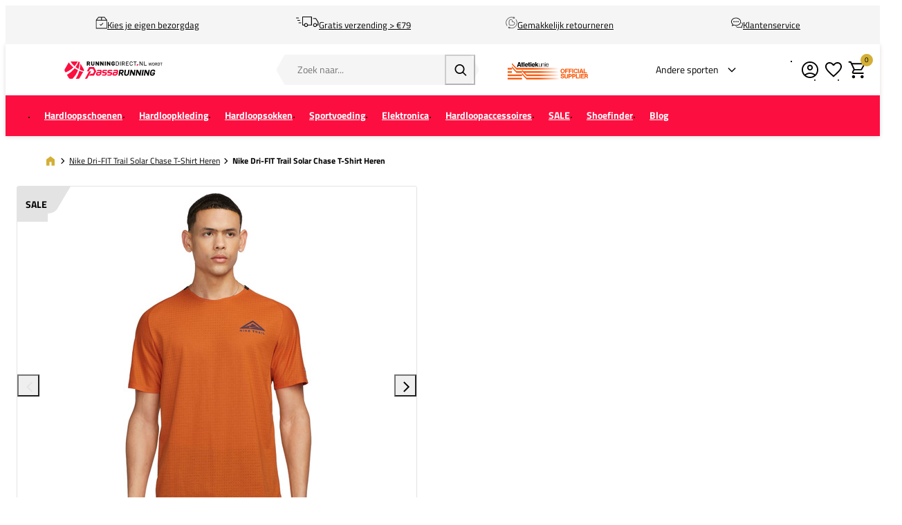

--- FILE ---
content_type: text/html; charset=UTF-8
request_url: https://www.runningdirect.nl/nike-dri-fit-trail-solar-chase-t-shirt-heren-dv9305-893
body_size: 23780
content:
<!DOCTYPE html>
<html lang="nl-NL">
<head><script>(function(w,i,g){w[g]=w[g]||[];if(typeof w[g].push=='function')w[g].push(i)})
(window,'GTM-KZRMVC','google_tags_first_party');</script><script>(function(w,d,s,l){w[l]=w[l]||[];(function(){w[l].push(arguments);})('set', 'developer_id.dYzg1YT', true);
		w[l].push({'gtm.start':new Date().getTime(),event:'gtm.js'});var f=d.getElementsByTagName(s)[0],
		j=d.createElement(s);j.async=true;j.src='/gtg/';
		f.parentNode.insertBefore(j,f);
		})(window,document,'script','dataLayer');</script>
    <script data-required="true">
    window.dataLayer = window.dataLayer || [];
</script>

<link rel="preconnect" href="https://cdn.sportshop.com"/>

<link rel="preload" href="https://cdn.sportshop.com/catalog/product/559/559/1/7/172037_1.jpg" as="image" imagesrcset="https://cdn.sportshop.com/catalog/product/559/559/1/7/172037_1.jpg 1x, https://cdn.sportshop.com/catalog/product/1118/1118/1/7/172037_1.jpg 2x" fetchpriority="high" />

    <title>Nike Dri-FIT Trail Solar Chase T-Shirt Heren - Runningdirect.nl</title>
    <meta data-required="true" name="description" content="De Nike Dri-FIT Trail Solar Chase T-Shirt Heren en andere Nike Nike Dri-FIT Trail Solar Chase T-Shirt Heren ontdek je bij RunningDirect. Beat Your Best!"/>
    <meta data-required="true" name="keywords" content=""/>
    <meta data-required="true" name="robots" content="INDEX,FOLLOW"/>
            <link data-required="true" rel="canonical" href="https://www.runningdirect.nl/nike-dri-fit-trail-solar-chase-t-shirt-heren-dv9305-893"/>
    

<meta data-required="true" http-equiv="Content-Type" content="text/html; charset=utf-8"/>

    <meta data-required="true" property="og:title" content="Nike Dri-FIT Trail Solar Chase T-Shirt Heren"/>
            <meta data-required="true" property="og:image" content="https://cdn.sportshop.com/catalog/product/500/500/1/7/172037_1.jpg"/>
        <meta data-required="true" property="og:url" content="https://www.runningdirect.nl/nike-dri-fit-trail-solar-chase-t-shirt-heren-dv9305-893"/>
    <meta data-required="true" property="og:type" content="website"/>
    <meta data-required="true" property="og:description" content="De Nike Dri-FIT Trail Solar Chase T-Shirt Heren en andere Nike Nike Dri-FIT Trail Solar Chase T-Shirt Heren ontdek je bij RunningDirect. Beat Your Best!"/>
    <meta data-required="true" property="og:site_name" content="RunningDirect"/>
            <meta data-required="true" property="og:image:alt" content="Nike Dri-FIT Trail Solar Chase T-Shirt Heren"/>
            
<base href="https://www.runningdirect.nl/"/>

<meta data-required="true" name="csrf-token" content="pSTNUMTZFTe5FzwXqZHTXyIX4hTPoYf8I0VfPvQp"/>
<meta data-required="true" http-equiv="X-UA-Compatible" content="IE=edge"/>
<meta data-required="true" name="viewport" content="width=device-width, initial-scale=1.0, maximum-scale=1.0, user-scalable=0"/>

<link rel="icon" type="image/png" href="https://www.runningdirect.nl/favicon-96x96.png" sizes="96x96" />
<link rel="icon" type="image/svg+xml" href="https://www.runningdirect.nl/favicon.svg" />
<link rel="shortcut icon" href="https://www.runningdirect.nl/favicon.ico" />
<link rel="apple-touch-icon" sizes="180x180" href="https://www.runningdirect.nl/apple-touch-icon.png" />
<meta name="apple-mobile-web-app-title" content="Passasports" />
<link rel="manifest" href="https://www.runningdirect.nl/site.webmanifest" />

<link rel="preload" as="style" href="https://www.runningdirect.nl/build/default/assets/app-DNNBmBMR.css" /><link rel="preload" as="style" href="https://www.runningdirect.nl/build/default/assets/tailwind-BUw7kvoe.css" /><link rel="stylesheet" href="https://www.runningdirect.nl/build/default/assets/app-DNNBmBMR.css" data-navigate-track="reload" /><link rel="stylesheet" href="https://www.runningdirect.nl/build/default/assets/tailwind-BUw7kvoe.css" data-navigate-track="reload" />
<script>
     window.addEventListener('load', () => window.setTimeout(() => {
        const makeLink = (asset) => {
            const link = document.createElement('link')

            Object.keys(asset).forEach((attribute) => {
                link.setAttribute(attribute, asset[attribute])
            })

            return link
        }

        const loadNext = (assets, count) => window.setTimeout(() => {
            if (count > assets.length) {
                count = assets.length

                if (count === 0) {
                    return
                }
            }

            const fragment = new DocumentFragment

            while (count > 0) {
                const link = makeLink(assets.shift())
                fragment.append(link)
                count--

                if (assets.length) {
                    link.onload = () => loadNext(assets, 1)
                    link.onerror = () => loadNext(assets, 1)
                }
            }

            document.head.append(fragment)
        })

        loadNext([], 3)
    }))
</script>


    <link rel="alternate" hreflang="nl-NL" href="https://www.runningdirect.nl/nike-dri-fit-trail-solar-chase-t-shirt-heren-dv9305-893" />
                                <link rel="alternate" hreflang="nl-BE" href="https://www.runningdirect.be/nike-dri-fit-trail-solar-chase-t-shirt-heren-dv9305-893" />
                                <link rel="alternate" hreflang="de-DE" href="https://www.runningdirect.de/nike-dri-fit-trail-solar-chase-t-shirt-herren-dv9305-893" />
            
<script type="application/ld+json">{"@context":"https://schema.org","@type":"Product","name":"Nike Dri-FIT Trail Solar Chase T-Shirt Heren","inProductGroupWithID":"172037","sku":"172037","image":"https://cdn.sportshop.com/catalog/product/406/406/1/7/172037_1.jpg","brand":{"@type":"Brand","name":"Nike"},"description":"De Nike Dri-FIT Trail Solar Chase T-Shirt Heren en andere Nike Nike Dri-FIT Trail Solar Chase T-Shirt Heren ontdek je bij RunningDirect. Beat Your Best!","url":"https://www.runningdirect.nl/nike-dri-fit-trail-solar-chase-t-shirt-heren-dv9305-893","offers":[{"@type":"Offer","url":"https://www.runningdirect.nl/nike-dri-fit-trail-solar-chase-t-shirt-heren-dv9305-893?size=5594","sku":"172037-1-S","mpn":"DV9305-893","gtin":"196968880423","price":39,"priceValidUntil":"2026-03-01 09:32:50","priceCurrency":"EUR","hasMerchantReturnPolicy":{"@type":"MerchantReturnPolicy","returnPolicyCategory":"https://schema.org/MerchantReturnFiniteReturnWindow"},"itemCondition":"https://schema.org/NewCondition","availability":"https://schema.org/OutOfStock","size":"S"},{"@type":"Offer","url":"https://www.runningdirect.nl/nike-dri-fit-trail-solar-chase-t-shirt-heren-dv9305-893?size=5595","sku":"172037-1-M","mpn":"DV9305-893","gtin":"196968880447","price":39,"priceValidUntil":"2026-03-01 09:32:50","priceCurrency":"EUR","hasMerchantReturnPolicy":{"@type":"MerchantReturnPolicy","returnPolicyCategory":"https://schema.org/MerchantReturnFiniteReturnWindow"},"itemCondition":"https://schema.org/NewCondition","availability":"https://schema.org/OutOfStock","size":"M"},{"@type":"Offer","url":"https://www.runningdirect.nl/nike-dri-fit-trail-solar-chase-t-shirt-heren-dv9305-893?size=5596","sku":"172037-1-L","mpn":"DV9305-893","gtin":"196968880461","price":39,"priceValidUntil":"2026-03-01 09:32:50","priceCurrency":"EUR","hasMerchantReturnPolicy":{"@type":"MerchantReturnPolicy","returnPolicyCategory":"https://schema.org/MerchantReturnFiniteReturnWindow"},"itemCondition":"https://schema.org/NewCondition","availability":"https://schema.org/OutOfStock","size":"L"},{"@type":"Offer","url":"https://www.runningdirect.nl/nike-dri-fit-trail-solar-chase-t-shirt-heren-dv9305-893?size=5597","sku":"172037-1-XL","mpn":"DV9305-893","gtin":"196968880485","price":39,"priceValidUntil":"2026-03-01 09:32:50","priceCurrency":"EUR","hasMerchantReturnPolicy":{"@type":"MerchantReturnPolicy","returnPolicyCategory":"https://schema.org/MerchantReturnFiniteReturnWindow"},"itemCondition":"https://schema.org/NewCondition","availability":"https://schema.org/OutOfStock","size":"XL"}]}</script>
    <link rel="apple-touch-icon" href="https://d2dglb1590sxlb.cloudfront.net/resources/669e02f5c9e77c0001af1ff7/66ea794d46e0fb0007c0d96e">
<link rel="android-touch-icon" href="https://d2dglb1590sxlb.cloudfront.net/resources/669e02f5c9e77c0001af1ff7/66ea794d46e0fb0007c0d96e">


<script>
    window.Config = {
        store_context_id: '',
        base_url: 'https://www.runningdirect.nl/',
        absolute_base_url: 'https://www.runningdirect.nl',
        solar_origin_url: 'https://www.runningdirect.nl',
        solar_base_url: 'https://www.runningdirect.nl',
        solar_api_base_url: 'https://www.runningdirect.nl/api',
        mage_api_base_url: 'https://magento.sportshop.com',
        solar_checkout_url: 'checkout',
        solar_cdn_base_url: 'https://cdn.sportshop.com',
        active_store_id: 19,
        active_store_code: 'runningdirect_nl',
        active_website_code: 'runningdirect',
        active_theme_code: 'default',
        default_country_code: 'NL',
        display_currency_code: 'EUR',
        design_head_title_suffix: ' - Runningdirect.nl',
        default_delivery_promise: '',
        default_method_code: 'bestway',
        default_carrier_code: 'tablerate',
        tweakwise: {
            default_slider_configuration: '{&quot;desktop-enable-pagination&quot;:&quot;false&quot;,&quot;tablet-enable-pagination&quot;:&quot;false&quot;,&quot;mobile-enable-pagination&quot;:&quot;false&quot;,&quot;desktop-slides-to-show&quot;:4,&quot;tablet-slides-to-show&quot;:3,&quot;mobile-slides-to-show&quot;:2,&quot;desktop-slide-gap&quot;:&quot;20px&quot;,&quot;tablet-slide-gap&quot;:&quot;20px&quot;,&quot;mobile-slide-gap&quot;:&quot;20px&quot;,&quot;loop&quot;:&quot;true&quot;}',
        },
        sentry: {
            enabled: true,
            environment: 'production',
            dsn: 'https://0a04ebaceadbb4bfc02b54b1facabbf5@o4510358008430592.ingest.de.sentry.io/4510384999825488',
            error_sample_rate: 0.1,
            traces_sample_rate: 0.5,
            blacklist: ["Failed to fetch dynamically imported module","Unable to preload CSS for","Importing a module script failed","^Load failed$"],
        }
    };
</script>
    <!-- Google Tag Manager -->
    <script>(function(w,d,s,l,i){w[l]=w[l]||[];w[l].push({'gtm.start':
                new Date().getTime(),event:'gtm.js'});var f=d.getElementsByTagName(s)[0],
            j=d.createElement(s),dl=l!='dataLayer'?'&l='+l:'';j.async=true;j.src=
            'https://www.googletagmanager.com/gtm.js?id='+i+dl;f.parentNode.insertBefore(j,f);
        })(window,document,'script','dataLayer','GTM-KZRMVC');</script>
    <!-- End Google Tag Manager -->
</head>
<body class="">
<!-- Google Tag Manager (noscript) -->
    <noscript><iframe src="https://www.googletagmanager.com/ns.html?id=GTM-KZRMVC"
                      height="0" width="0" style="display:none;visibility:hidden"></iframe></noscript>
    <!-- End Google Tag Manager (noscript) -->

<div class="off-canvas position-left" id="offCanvas" data-off-canvas>
    <div class="modal__header">
        <span class="--title">Menu</span>
        <button class="close-button" aria-label="Close menu" type="button" data-close>
            <span aria-hidden="true"></span>
        </button>
    </div>
    <div class="modal__content">
        <div class="vertical menu drilldown" data-drilldown data-back-button="<li class='js-drilldown-back' tabindex='0'><button>Terug</button></li>">
            <ul class="vertical menu drilldown" data-drilldown>
    <li class="mobile__menu--top">
                    <ul><li><a href="/customer/account/login">Account</a></li><li><a href="/klantenservice">Support</a></li><li><a href="/runningdirect-flagship-store">Winkel</a></li></ul><img alt="AtletiekUnie" src="https://magento.sportshop.com/media/logo/AU_OfficialSupplier_02.svg">
            </li>
            <li class="">
            <a href="https://www.runningdirect.nl/hardloopschoenen"  class="has-image" >
                                    <picture>
                        <img
                            srcset="https://cdn.sportshop.com/storage/gallery/navigation_item/1758709405Running_menu_schoenen_goedkopie.jpg 1x, https://cdn.sportshop.com/storage/gallery/navigation_item/1758709405Running_menu_schoenen_goedkopie.jpg 2x"
                            src="https://cdn.sportshop.com/storage/gallery/navigation_item/1758709405Running_menu_schoenen_goedkopie.jpg"
                            width="82"
                            height="54"
                            alt=""
                            loading="lazy"
                        />
                    </picture>
                                <span>Hardloopschoenen</span>
            </a>
                            <ul class="menu vertical nested"><li><a href="/hardloopschoenen" ><strong><span style="color: #000000;">Bekijk alle Hardloopschoenen</span></strong></a></li>
<li><a href="/hardloopschoenen/dames">Dames</a></li>
<li><a href="/hardloopschoenen/heren">Heren</a></li>
<li><a href="hardloopschoenen/kinderen">Kids</a></li>
<li><a href="hardloop-sale/hardloopschoenen-outlet"><strong><span style="color: #ff0000;">SALE</span></strong></a></li>

		<li class ="is-drilldown-submenu-parent"><a href="/" class="title">Per merk</a>
			<ul class="menu vertical nested third">
					<li><a href="/hardloopschoenen/adidas-hardloopschoenen">adidas</a></li>
					<li><a href="/hardloopschoenen/asics-hardloopschoenen">ASICS</a></li>
					<li><a href="/hardloopschoenen/brooks-hardloopschoenen">Brooks</a></li>
                    <li><a href="/hardloopschoenen/_manufacturer-Craft">Craft</a></li>
					<li><a href="/hardloopschoenen/hoka-hardloopschoenen">HOKA</a></li>
					<li><a href="/hardloopschoenen/mizuno-hardloopschoenen">Mizuno</a></li>
					<li><a href="/hardloopschoenen/new-balance-hardloopschoenen">New Balance</a></li>
					<li><a href="/hardloopschoenen/nike-hardloopschoenen">Nike</a></li>
					<li><a href="/hardloopschoenen/on-hardloopschoenen">On</a></li>
					<li><a href="/hardloopschoenen/puma-hardloopschoenen">Puma</a></li>
					<li><a href="/hardloopschoenen/saucony-hardloopschoenen">Saucony</a></li>
			</ul>
		</li>

		<li class ="is-drilldown-submenu-parent"><a href="/" class="title">Type schoen</a>
			<ul class="menu vertical nested third">
		<li><a href="hardloopschoenen/road">Road schoenen (verharde wegen)</a></li>
<li><a href="hardloopschoenen/trail">Trailschoenen (onverharde wegen)</a></li>
<li><a href="hardloopschoenen/track">Track-Field schoenen (atletiek)</a></li>
 <li><a href="hardloopschoenen/race">Wedstrijdschoenen</a></li>
			</ul>
		</li>

		<li class ="is-drilldown-submenu-parent"><a href="/" class="title">Type afwikkeling</a>
			<ul class="menu vertical nested third">
					<li><a href="hardloopschoenen/neutraal">Neutraal</a></li>
					<li><a href="hardloopschoenen/overpronatie">Overpronatie/Support</a></li>
			</ul>
		</li>

	<li class ="is-drilldown-submenu-parent"><a href="/" class="title">Ook handig</a>
			<ul class="menu vertical nested third">
					<li><a href="hardloopsokken">Hardloopsokken</a></li>
					<li><a href="/hardloop-accessoires/veters-schoenaccessoires/_brand-DFNS_brand-Smellwell">Schoenverzorging</a></li>
					<li><a href="/hardloop-accessoires/veters-schoenaccessoires/_brand-Precision-Training">Spikepuntjes</a></li>
					<li><a href="hardloop-accessoires/veters-schoenaccessoires/_Inlegzolen">Zooltjes</a></li>  
			</ul>
		</li>
</ul>
                    </li>
            <li class="">
            <a href="https://www.runningdirect.nl/hardloopkleding"  class="has-image" >
                                    <picture>
                        <img
                            srcset="https://cdn.sportshop.com/storage/gallery/navigation_item/1758707544Running_menu_kleding.png 1x, https://cdn.sportshop.com/storage/gallery/navigation_item/1758707544Running_menu_kleding.png 2x"
                            src="https://cdn.sportshop.com/storage/gallery/navigation_item/1758707544Running_menu_kleding.png"
                            width="82"
                            height="54"
                            alt=""
                            loading="lazy"
                        />
                    </picture>
                                <span>Hardloopkleding</span>
            </a>
                            <ul class="menu vertical nested"><li><a href="hardloopkleding" ><strong><span style="color: #333;">Bekijk alle Hardloopkleding</span></strong></a></li>
<li><a href="/hardloopkleding/dames">Dames</a></li>
<li><a href="/hardloopkleding/heren">Heren</a></li>
<li><a href="hardloopkleding/kinderen">Kinderen</a></li>
<li><a href="hardloop-sale/hardloopkleding-sale"><strong><span style="color: #ff0000;">SALE</span></strong></a></li>
<li><a href="/hardloopkleding/hardloop-outfits">Complete outfits</a></li>

<li class ="is-drilldown-submenu-parent"><a href="/" class="title">Alle dames hardloopkleding</a>
<ul class="menu vertical nested third">
<li><a href="hardloopkleding/hardloopshirts/_gender-Dames">Hardloopshirts</a></li>
<li><a href="hardloopkleding/hardloopshorts/_gender-Dames">Hardloopshorts</a></li>
<li><a href="hardloopkleding/hardlooplongsleeves/_gender-Dames">Hardlooplongsleeves</a></li>
<li><a href="hardloopkleding/hardloopjacks/_gender-Dames">Hardloopjacks</a></li>
 <li><a href="hardloopkleding/hardloopbroeken/_gender-Dames">Hardloopbroeken</a></li>
  <li><a href="hardloopkleding/hardloopleggings/_gender-Dames">Hardloopleggings</a></li>
<li><a href="hardloopkleding/hardloopondergoed/dames">Hardloopondergoed</a></li>
  <li><a href="hardloopkleding/_ois-kledingtyp-Thermokleding_gender-Dames">Thermokleding</a></li>
<li><a href="hardloopkleding/sport-bh-s">Sport Bh's</a></li>
<li><a href="/keuzehulp-goede-sport-bh-hardlopen">Vind de ideale hardloop bh</a></li>
<li><a href="hardloopkleding/trail-dames">Trailkleding</a></li>
<li><a href="/hardloopkleding/dames">Alle dames hardloopkleding</a></li>
			</ul>
		</li>

		<li class ="is-drilldown-submenu-parent"><a href="/" class="title">Alle heren hardloopkleding</a>
			<ul class="menu vertical nested third">
<li><a href="hardloopkleding/hardloopshirts/_gender-Heren">Hardloopshirts</a></li>
<li><a href="hardloopkleding/hardloopshorts/_gender-Heren">Hardloopshorts</a></li>
<li><a href="hardloopkleding/hardlooplongsleeves/_gender-Heren">Hardlooplongsleeves</a></li>
<li><a href="hardloopkleding/hardloopjacks/_gender-Heren">Hardloopjacks</a></li>
<li><a href="hardloopkleding/hardloopbroeken/_gender-Heren">Hardloopbroeken</a></li>
  <li><a href="hardloopkleding/hardloopleggings/_gender-Heren">Hardloopleggings</a></li>
<li><a href="hardloopkleding/hardloopondergoed/heren">Hardloopondergoed</a></li>
              <li><a href="hardloopkleding/_ois-kledingtyp-Thermokleding_gender-Heren">Thermokleding</a></li>
<li><a href="hardloopkleding/_gender-Heren_ois-trailrun-Ja">Trailkleding</a></li>
<li><a href="/hardloopkleding/heren">Alle heren hardloopkleding</a></li>
			</ul>
		</li>

		<li class ="is-drilldown-submenu-parent"><a href="/" class="title">Per merk</a>
			<ul class="menu vertical nested third">
 <li><a href="hardloopkleding/adidas">adidas</a></li>
<li><a href="hardloopkleding/asics">ASICS</a></li>
<li><a href="hardloopkleding/bjorn-borg">Björn Borg</a></li>
<li><a href="hardloopkleding/brooks">Brooks</a></li>
<li><a href="hardloopkleding/craft">Craft</a></li>
<li><a href="hardloopkleding/fusion">Fusion</a></li>
<li><a href="hardloopkleding/hoka">HOKA</a></li>
<li><a href="hardloopkleding/mizuno">Mizuno</a></li>
<li><a href="hardloopkleding/new-balance">New Balance</a></li>
<li><a href="hardloopkleding/nike">Nike</a></li>
<li><a href="hardloopkleding/odlo">Odlo</a></li>
<li><a href="hardloopkleding/on">On</a></li>
<li><a href="hardloopkleding/puma">Puma</a></li>
 <li><a href="hardloopkleding/stox">Stox</a></li>
			</ul>
		</li>
                                                 

                                                 

                                                 
</ul>
                    </li>
            <li class="">
            <a href="https://www.runningdirect.nl/hardloopsokken"  class="has-image" >
                                    <picture>
                        <img
                            srcset="https://cdn.sportshop.com/storage/gallery/navigation_item/1758707631Running_menu_sokken.png 1x, https://cdn.sportshop.com/storage/gallery/navigation_item/1758707631Running_menu_sokken.png 2x"
                            src="https://cdn.sportshop.com/storage/gallery/navigation_item/1758707631Running_menu_sokken.png"
                            width="82"
                            height="54"
                            alt=""
                            loading="lazy"
                        />
                    </picture>
                                <span>Hardloopsokken</span>
            </a>
                            <ul class="menu vertical nested"><li><a href="/hardloopsokken" ><strong><span style="color: #000000;">Bekijk alle Hardloopsokken</span></strong></a></li>
<li><a href="/hardloopsokken">Hardloopsokken</a></li>
<li><a href="hardloopsokken/_attr-sok-type-Compressiesokken">Compressiekousen</a></li>
<li><a href="hardloopsokken/_attr-sok-type-Sleeves">Tubes</a></li>
<li><a href="/hardloop-sale/hardloopsokken-sale"><strong><span style="color: #ff0000;">SALE</span></strong></a></li>

		<li class ="is-drilldown-submenu-parent"><a href="/" class="title">Lengte sok</a>
			<ul class="menu vertical nested third">
<li><a href="hardloopsokken/_attr-sok-type-Enkelsokken">Enkelsok</a></li>
<li><a href="hardloopsokken/_attr-sok-type-Half-hoge-sokken">Halfhoge sok</a></li>
<li><a href="hardloopsokken/_attr-sok-type-Hoge-sokken">Hoge sok</a></li>
<li><a href="hardloopsokken/_attr-sok-type-Sleeves">Tubes</a></li>
			</ul>
		</li>

		<li class ="is-drilldown-submenu-parent"><a href="/" class="title">Merk</a>
			<ul class="menu vertical nested third">
<li><a href="hardloopsokken/adidas">adidas</a></li>
<li><a href="hardloopsokken/asics">ASICS</a></li>
<li><a href="hardloopsokken/_brand-CEP">CEP</a></li>
<li><a href="hardloopsokken/_Craft">Craft</a></li>
<li><a href="hardloopsokken/Falke">FALKE</a></li>
<li><a href="hardloopsokken/_brand-Feetures">Feetures</a></li>
<li><a href="hardloopsokken/herzog">Herzog</a></li>
<li><a href="hardloopsokken/_brand-Incylence">Incylence</a></li>
<li><a href="hardloopsokken/_brand-New-Balance">New Balance</a></li>
<li><a href="hardloopsokken/nike">Nike</a></li>
<li><a href="hardloopsokken/_On">ON</a></li>
<li><a href="hardloopsokken/stox">Stox Energy Socks</a></li>
<li><a href="hardloopsokken">Alle hardloopsokken</a></li>
			</ul>
		</li>

		<li class ="is-drilldown-submenu-parent"><a href="/" class="title">Geslacht</a>
			<ul class="menu vertical nested third">
 <li><a href="/hardloopsokken/_gender-Dames">Dames</a></li>
<li><a href="/hardloopsokken/_gender-Heren">Heren</a></li>
			</ul>
		</li>
</ul>
                    </li>
            <li class="">
            <a href="https://www.runningdirect.nl/hardloop-sportvoeding"  class="has-image" >
                                    <picture>
                        <img
                            srcset="https://cdn.sportshop.com/storage/gallery/navigation_item/1759929527mobielmenuvoeding.png 1x, https://cdn.sportshop.com/storage/gallery/navigation_item/1759929527mobielmenuvoeding.png 2x"
                            src="https://cdn.sportshop.com/storage/gallery/navigation_item/1759929527mobielmenuvoeding.png"
                            width="82"
                            height="54"
                            alt=""
                            loading="lazy"
                        />
                    </picture>
                                <span>Sportvoeding</span>
            </a>
                            <ul class="menu vertical nested"><li><a href="/hardloop-sportvoeding" ><strong><span style="color: #000000;">Bekijk alle Hardloopvoeding</span></strong></a></li>
<li><a href="hardloop-sportvoeding/_Gums">Gums</a></li>
<li><a href="hardloop-sportvoeding/_Drinks">Drinks</a></li>
<li><a href="hardloop-sportvoeding/gels">Gels</a></li>
<li><a href="hardloop-sportvoeding/_Repen">Repen</a></li>
<li><a href="hardloop-sportvoeding/_Shakes">Shakes</a></li>
<li><a href="hardloop-sportvoeding/_Supplementen">Supplementen</a></li>
<li class ="is-drilldown-submenu-parent"><a href="/" class="title">Type verpakking</a>
			<ul class="menu vertical nested third">
<li><a href="/hardloop-sportvoeding/_Single">Per stuk </a></li>
<li><a href="/hardloop-sportvoeding/_Multipack">Mulitpack </a></li>
			</ul>
		</li>

<li><a href="/hardloop-sportvoeding/hardloopvoeding-advies">Alles over sportvoeding</a></li>

		<li class ="is-drilldown-submenu-parent"><a href="/" class="title">Voeding per moment</a>
			<ul class="menu vertical nested third">
<li><a href="/hardloop-sportvoeding/_Voor-je-workout">Voor de work-out</a></li>
<li><a href="/hardloop-sportvoeding/_Tijdens-je-workout">Tijdens de work-out</a></li>
<li><a href="/hardloop-sportvoeding/_Na-je-workout">Na de work-out</a></li>
<li><a href="/hardloop-sportvoeding/hardloopvoeding-advies">Kies de juiste hardloopvoeding</a></li>
			</ul>
		</li>

		<li class ="is-drilldown-submenu-parent"><a href="/" class="title">Merk</a>
			<ul class="menu vertical nested third">
              <li><a href="hardloop-sportvoeding/_brand-CLIF">CLIF</a></li>
               <li><a href="hardloop-sportvoeding/maurten">Maurten </a></li>
              <li><a href="hardloop-sportvoeding/_brand-NUUN">NUUN </a></li>
              <li><a href="hardloop-sportvoeding/_brand-PILLAR">PILLAR </a></li>
<li><a href="hardloop-sportvoeding/powerbar">PowerBar</a></li>
<li><a href="hardloop-sportvoeding/_SIS">SIS</a></li>
			</ul>
		</li>
</ul>
                    </li>
            <li class="">
            <a href="https://www.runningdirect.nl/hardloop-elektronica"  class="has-image" >
                                    <picture>
                        <img
                            srcset="https://cdn.sportshop.com/storage/gallery/navigation_item/1758707700Running_menu_elektronica.png 1x, https://cdn.sportshop.com/storage/gallery/navigation_item/1758707700Running_menu_elektronica.png 2x"
                            src="https://cdn.sportshop.com/storage/gallery/navigation_item/1758707700Running_menu_elektronica.png"
                            width="82"
                            height="54"
                            alt=""
                            loading="lazy"
                        />
                    </picture>
                                <span>Elektronica</span>
            </a>
                            <ul class="menu vertical nested"><li><a href="/hardloop-elektronica" ><strong><span style="color: #000000;">Bekijk alle Elektronica</span></strong></a></li>
<li><a href="/hardloop-elektronica/hardloophorloges">Hardloophorloges</a></li>
<li><a href="/hardloop-elektronica/hartslagbanden">Hardloopsensoren </a></li>
<li><a href="hardloop-elektronica/hardloop-hoofdtelefoons">Koptelefoons en oordopjes</a></li>
 <li><a href="hardloop-elektronica/massage-pistolen">Massage Pistolen</a></li>
<li><a href="hardloop-elektronica/accessoires">Accessoires</a></li>
<li><a href="hardloop-accessoires/hardloopweegschalen">Weegschalen</a></li>



		<li class ="is-drilldown-submenu-parent"><a href="/" class="title">Merk</a>
			<ul class="menu vertical nested third">
              <li><a href="hardloop-elektronica/_brand-BLACKROLL">BLACKROLL</a></li>
              <li><a href="hardloop-elektronica/_brand-Core">Core</a></li>
<li><a href="hardloop-elektronica/_brand-Coros">Coros</a></li>
<li><a href="hardloop-elektronica/_Garmin">Garmin</a></li>
<li><a href="hardloop-elektronica/_MIIEGO">MIIEGO </a></li>
<li><a href="hardloop-elektronica/_Polar">Polar </a></li>
<li><a href="hardloop-elektronica/_brand-Shokz">Shokz</a></li>
<li><a href="hardloop-elektronica/_brand-Therabody">Therabody</a></li>
<li><a href="hardloop-elektronica/_brand-WAHOO">WAHOO</a></li>
			</ul>
		</li>

</ul>
                    </li>
            <li class="">
            <a href="https://www.runningdirect.nl/hardloop-accessoires"  class="has-image" >
                                    <picture>
                        <img
                            srcset="https://cdn.sportshop.com/storage/gallery/navigation_item/1758708728Running_menu_accessoireskopie.png 1x, https://cdn.sportshop.com/storage/gallery/navigation_item/1758708728Running_menu_accessoireskopie.png 2x"
                            src="https://cdn.sportshop.com/storage/gallery/navigation_item/1758708728Running_menu_accessoireskopie.png"
                            width="82"
                            height="54"
                            alt=""
                            loading="lazy"
                        />
                    </picture>
                                <span>Hardloopaccessoires</span>
            </a>
                            <ul class="menu vertical nested"><li><a href="hardloop-accessoires" ><strong><span style="color: #000000;">Bekijk alle accessoires</span></strong></a></li>

<li class ="is-drilldown-submenu-parent"><a href="/" class="title">Klaar voor de Winter</a>
<ul class="menu vertical nested third">
<li><a href="/hardloop-accessoires/hardloophandschoenen">Handschoenen</a></li>
<li><a href="/hardloop-accessoires/hardloopmutsen">Mutsen en oorwarmers</a></li>
<li><a href="/hardloop-accessoires/nekwarmers">Nekwarmers</a></li>
<li><a href="/hardloop-accessoires/veiligheid-en-verlichting">Verlichting</a></li>
<li><a href="/hardloop-accessoires/cadeaubonnen">Giftcards</a></li>
</ul>
		</li>

    

		<li class ="is-drilldown-submenu-parent"><a href="/" class="title">Draagaccessoires</a>
			<ul class="menu vertical nested third">
<li><a href="hardloop-accessoires/armstukken">Armstukken</a></li>
<li><a href="hardloop-accessoires/hardloophandschoenen">Handschoenen </a></li>
<li><a href="hardloop-accessoires/heuptassen">Heuptassen </a></li>
<li><a href="hardloop-accessoires/hardloopmutsen">Mutsen en oorwarmers </a></li>
<li><a href="hardloop-accessoires/nekwarmers">Nekwarmers</a></li>
<li><a href="hardloop-accessoires/hardlooppetten">Petten</a></li>
<li><a href="hardloop-accessoires/hardlooprugzakken">Rugzakken</a></li>
<li><a href="hardloop-accessoires/slippers">Slippers</a></li>
<li><a href="hardloop-accessoires/telefoonhouders">Telefoonhouders</a></li>
<li><a href="hardloop-accessoires/veiligheid-en-verlichting">Veiligheid en verlichting</a></li>
<li><a href="hardloop-accessoires/veters-schoenaccessoires">Veters en schoenaccessoires</a></li>
<li><a href="hardloop-accessoires/wedstrijd">Startnummer bevestiging</a></li>
<li><a href="hardloop-accessoires/hardloopzonnebrillen">Zonnebrillen</a></li>
<li><a href="hardloop-accessoires/zweetbanden-haarbanden">Zweet- en haarbanden</a></li>
			</ul>
		</li>


		<li class ="is-drilldown-submenu-parent"><a href="/" class="title">Drinksystemen</a>
			<ul class="menu vertical nested third">
<li><a href="hardloop-accessoires/drinkriemen-bidons">Drinkriemen en Bidons</a></li>
<li><a href="hardloop-accessoires/hardlooprugzakken">Rugzakken</a></li>
			</ul>
		</li>

		<li class ="is-drilldown-submenu-parent"><a href="/" class="title">Verzorging en herstel</a>
			<ul class="menu vertical nested third">
              <li><a href="hardloop-accessoires/blessurepreventie">Alle blessurepreventie- en herstelmiddelen</a></li>
<li><a href="hardloop-accessoires/blessurepreventie/cooling">Cooling</a></li>
<li><a href="hardloop-accessoires/blessurepreventie/hot">Hot Gel</a></li>
              <li><a href="hardloop-accessoires/blessurepreventie/foam-rollers">Foam Rollers</a></li>
<li><a href="hardloop-accessoires/blessurepreventie/tape">Tape</a></li>
<li><a href="hardloop-elektronica/massage-pistolen">Massage Pistolen</a></li>
<li><a href="blessurepreventie-advies">Alles over Blessurepreventie</a></li>
			</ul>
		</li>

		<li class ="is-drilldown-submenu-parent"><a href="/" class="title">Cadeau</a>
			<ul class="menu vertical nested third">
<li><a href="/hardloop-accessoires/cadeaubonnen">Giftcards</a></li>
<li><a href="/hardloop-accessoires/hardloopboeken">Hardloopboeken </a></li>
			</ul>
		</li>
 </ul>
                    </li>
            <li class="">
            <a href="https://www.runningdirect.nl/hardloop-sale"  class="has-image" >
                                    <picture>
                        <img
                            srcset="https://cdn.sportshop.com/storage/gallery/navigation_item/17624353931758707830Running_menu_sale_NL_BE_DE.png 1x, https://cdn.sportshop.com/storage/gallery/navigation_item/17624353931758707830Running_menu_sale_NL_BE_DE.png 2x"
                            src="https://cdn.sportshop.com/storage/gallery/navigation_item/17624353931758707830Running_menu_sale_NL_BE_DE.png"
                            width="82"
                            height="54"
                            alt=""
                            loading="lazy"
                        />
                    </picture>
                                <span>SALE</span>
            </a>
                            <ul class="menu vertical nested"><ul>
<li><a class="title" href="/hardloop-sale">SALE</a></li>
<li><a href="hardloop-sale/_Dames">Dames</a></li>
<li><a href="hardloop-sale/_Heren">Heren</a></li>
<li><a href="hardloop-sale/_gender-Kids">Kids</a></li>
<li class="title">Categorie</li>
<li class="is-drilldown-submenu-parent"><a href="hardloop-sale/hardloopschoenen-outlet">Hardloopschoenen</a>
<ul class="menu vertical nested third">
<li><a href="hardloop-sale/hardloopschoenen-outlet/dames">Dames</a></li>
<li><a href="hardloop-sale/hardloopschoenen-outlet/heren">Heren</a></li>
<li class="title"><strong>Onze merken</strong></li>
<li><a href="hardloop-sale/hardloopschoenen-outlet/_brand-adidas">adidas</a></li>
<li><a href="hardloop-sale/hardloopschoenen-outlet/_brand-ASICS">ASICS</a></li>
<li><a href="hardloop-sale/hardloopschoenen-outlet/_brand-Brooks">Brooks</a></li>
<li><a href="hardloop-sale/hardloopschoenen-outlet/_brand-HOKA">HOKA</a></li>
<li><a href="hardloop-sale/hardloopschoenen-outlet/_brand-Mizuno">Mizuno</a></li>
<li><a href="hardloop-sale/hardloopschoenen-outlet/_brand-New-Balance">New Balance</a></li>
<li><a href="hardloop-sale/hardloopschoenen-outlet/_brand-Nike">Nike</a></li>
<li><a href="hardloop-sale/hardloopschoenen-outlet/_brand-On">On</a></li>
<li><a href="hardloop-sale/hardloopschoenen-outlet/_brand-Puma">Puma</a></li>
<li><a href="hardloop-sale/hardloopschoenen-outlet/_brand-Saucony">Saucony</a></li>
</ul>
</li>
<li class="is-drilldown-submenu-parent"><a href="hardloop-sale/hardloopkleding-sale">Hardloopkleding</a>
<ul class="menu vertical nested third">
<li><a href="hardloop-sale/hardloopkleding-sale/_gender-Dames">Dames</a></li>
<li><a href="hardloop-sale/hardloopkleding-sale/_gender-Heren">Heren</a></li>
  <li class="title"><strong>Populairste merken</strong></li>
  <li><a href="hardloop-sale/hardloopkleding-sale/_brand-adidas">adidas</a></li>
  <li><a href="hardloop-sale/hardloopkleding-sale/_brand-ASICS">ASICS</a></li>
  <li><a href="hardloop-sale/hardloopkleding-sale/_brand-Craft">Craft</a></li>
  <li><a href="hardloop-sale/hardloopkleding-sale/_brand-Nike">Nike</a></li>
  <li><a href="hardloop-sale/hardloopkleding-sale/_brand-New-Balance">New Balance</a></li>
</ul>
</li>
<li><a href="hardloop-sale/hardloopaccessoires-sale">Hardloopaccessoires</a></li>
  <li><a href="hardloop-sale/hardloopaccessoires-sale/_ois-accesstype-Sporthorloges">Hardloophorloges</a></li>
<li><a href="hardloop-sale/hardloopsokken-sale">Hardloopsokken</a></li>
</ul></ul>
                    </li>
            <li class="strong">
            <a href="https://www.runningdirect.nl/hardloopschoenen?guidedSelling=true" >
                                <span>Shoefinder</span>
            </a>
                    </li>
            <li class="">
            <a href="https://www.runningdirect.nl/blog" >
                                <span>Blog</span>
            </a>
                    </li>
    </ul>
<div class="customer__service-menu">
    <ul><li>Customer service</li><li><a href="faq-bestelproces">Bestellen en betalen</a></li><li><a href="faq-mijn-bestelling">Mijn bestelling en account</a></li><li><a href="faq-verzenden-bezorgen">Verzenden en bezorgen</a></li><li><a href="faq-ruilen-en-retourneren">Retourneren</a></li><li><a href="faq-garantie-klachten">Garantie en klachten</a></li><li><a href="faq-waardebon">Giftcards</a></li><li><a href="bedrukken-en-borduren">Bedrukken</a></li><li><a href="klantenservice">Customer service</a></li></ul></div>
        </div>
    </div>
</div>
<main id="solar-app" class="off-canvas-content" data-off-canvas-content>
                <header>
        <div class="top__usp">
        <div class="grid-container">
            <ul><li><a href="faq-verzenden-bezorgen"><img src="https://magento.sportshop.com/media/logo/usp-order.svg" alt="Order" width="17" height="18">Kies je eigen bezorgdag</a></li><li><a href="faq-bestelproces"><img src="https://magento.sportshop.com/media/logo/usp-shipping.svg" alt="shipping" width="33" height="16">Gratis verzending &gt; €79</a></li><li><a href="retour"><img src="https://magento.sportshop.com/media/logo/usp-rma.svg" alt="Order" width="17" height="18">Gemakkelijk retourneren</a></li><li><a href="klantenservice"><img src="https://magento.sportshop.com/media/logo/usp-customer-service.svg" alt="customer-service" width="17" height="18">Klantenservice</a></li></ul>        </div>
    </div>
    <div class="sticky is-at-top" data-sticky data-top-anchor="30">
                <div class="grid-container">
            <button data-toggle="offCanvas" class="menu__toggle show-for-small-only" aria-label="Open menu"></button>
            <a
    href="https://www.runningdirect.nl"
    class="_logo"
    aria-label="Ga naar de PassaRunning homepage"
>
    <img
        src="/static_solar/assets/images/logos/runningdirect_nl.svg"
        alt="PassaRunning"
         width="280"         height="25"
    />
</a>
            <div class="header__logos hide-for-small-only">
            <p><img src="https://magento.sportshop.com/media/logo/AU_OfficialSupplier_02.svg" alt="atletiekunie" width="188" height="44"></p>    </div>
            <div class="header__nav">
                <div class="store__selector hide-for-small-only">
    <span>Andere sporten</span>    <div>        <ul>        <li>                <a href="https://www.passasports.nl/hockey?utm_medium=referral&utm_campaign=store-selector" target="_blank">                    <img src="https://magento.sportshop.com/media/other-sports/hockeydirect.jpg" alt="hockeydirect"  width="80" height="54"/>                    <strong><span style="color: #df2d4c;">Passa</span><span>Hockey</span></strong>                </a>            </li>            <li>                <a href="https://www.passasports.nl/voetbal?utm_medium=referral&utm_campaign=store-selector" target="_blank">                    <img src="https://magento.sportshop.com/media/other-sports/voetbaldirect.jpg" alt="voetbaldirect"  width="80" height="54"/>                    <strong><span style="color: #df2d4c;">Passa</span><span>Voetbal</span></strong>                </a>            </li>            <li>                <a href="https://www.passasports.nl/tennis?utm_medium=referral&utm_campaign=store-selector" target="_blank">                    <img src="https://magento.sportshop.com/media/other-sports/tennisdirect.jpg" alt="tennisdirect"  width="80" height="54"/>                    <strong><span style="color: #df2d4c;">Passa</span><span>Tennis</span></strong>                </a>            </li>            <li>                <a href="https://www.passasports.nl/padel?utm_medium=referral&utm_campaign=store-selector" target="_blank">                    <img src="https://magento.sportshop.com/media/other-sports/padeldirect.jpg" alt="padeldirect"  width="80" height="54"/>                    <strong><span style="color: #df2d4c;">Passa</span><span>Padel</span></strong>                </a>            </li>                <li>                <a href="https://www.passasports.nl/handbal/?utm_medium=referral&utm_campaign=store-selector" target="_blank">                    <img src="https://magento.sportshop.com/media/other-sports/Passahandbal.jpg" alt="handbalshop"  width="80" height="54"/>                       <strong><span style="color: #df2d4c;">Passa</span><span>Handbal</span></strong>                </a>            </li>  <li>                <a href="https://www.passasports.nl/volleybal/?utm_medium=referral&utm_campaign=store-selector" target="_blank">                    <img src="https://magento.sportshop.com/media/other-sports/Passavolleyball.jpg" alt="volleybalshop"  width="80" height="54"/>                       <strong><span style="color: #df2d4c;">Passa</span><span>Volleybal</span></strong>                </a>            </li>  <li>                <a href="https://www.passasports.nl/basketbal?utm_medium=referral&utm_campaign=store-selector" target="_blank">                    <img src="https://magento.sportshop.com/media/other-sports/Passabasketball.jpg" alt="Basketbal"  width="80" height="54"/>                       <strong><span style="color: #df2d4c;">Passa</span><span>Basketbal</span></strong>                </a>            </li><li>                <a href="https://www.passasports.nl/korfbal/?utm_medium=referral&utm_campaign=store-selector" target="_blank">                    <img src="https://magento.sportshop.com/media/other-sports/Passakorfbal.jpg" alt="Korfbalshop"  width="80" height="54"/>                       <strong><span style="color: #df2d4c;">Passa</span><span>Korfbal</span></strong>                </a>            </li>            <li>                    <span>                        Powered by                        <svg width="103" height="19" viewBox="0 0 103 19" fill="none" xmlns="http://www.w3.org/2000/svg">                            <path d="M58.0363 14.1614C56.2031 14.1614 54.8252 13.3208 54.4238 11.8174L55.682 11.4485C55.9895 12.4043 56.7923 13.066 58.0633 13.066C59.0797 13.066 60.15 12.5954 60.15 11.5368C60.15 10.6582 59.4412 10.2882 58.5316 10.059C58.2241 9.98182 56.9132 9.613 56.6186 9.51129C55.6962 9.18046 54.9333 8.51755 54.9333 7.35717C54.9333 5.70053 56.3111 4.77051 58.0633 4.77051C59.5878 4.77051 60.819 5.28024 61.3272 6.59257L60.1899 7.05206C59.7615 6.19801 59.0668 5.84144 58.0492 5.84144C57.1396 5.84144 56.2571 6.32545 56.2571 7.22974C56.2571 7.94288 56.8463 8.30067 57.6079 8.50408C57.9154 8.59353 59.2675 8.96357 59.6007 9.07753C60.617 9.40837 61.4867 10.059 61.4867 11.4093C61.4867 13.1554 59.948 14.1614 58.035 14.1614" fill="black"/>                            <path d="M66.2777 5.99281H64.4444V9.39554H66.3034C67.6414 9.39554 68.4043 8.82208 68.4043 7.66293C68.4043 6.50377 67.5745 5.99403 66.2777 5.99403M66.5324 10.4665H64.4457V14.0089H63.1348V4.9231H66.5594C68.4454 4.9231 69.7306 5.93031 69.7306 7.66293C69.7306 9.2436 68.6333 10.4665 66.5324 10.4665Z" fill="black"/>                            <path d="M74.7064 5.87923C73.4354 5.87923 72.4319 6.6181 72.4319 8.00762V11.0146C72.4319 12.3012 73.3813 13.0535 74.7604 13.0535C76.0444 13.0535 77.062 12.3526 77.062 10.9901V7.90592C77.062 6.63158 76.1254 5.87923 74.7077 5.87923M74.7347 14.1612C72.7278 14.1612 71.0952 13.1038 71.0952 11.0905V8.07134C71.0952 5.99441 72.7406 4.75806 74.7347 4.75806C76.7288 4.75806 78.3999 5.93069 78.3999 7.93043V10.8994C78.3999 12.9763 76.6876 14.1612 74.7347 14.1612Z" fill="black"/>                            <path d="M83.5294 5.99281H81.6962V9.39554H83.5552C84.8931 9.39554 85.656 8.82208 85.656 7.66293C85.656 6.44005 84.6526 5.99403 83.5294 5.99403M85.8567 14.0089L83.3957 10.4665H81.6962V14.0089H80.3711V4.9231H83.8099C84.6667 4.9231 85.3884 5.10077 85.9506 5.52228C86.6055 5.99403 86.9811 6.75863 86.9811 7.66293C86.9811 8.97525 86.2054 10.0205 84.7735 10.3513L87.3555 14.0089H85.8567Z" fill="black"/>                            <path d="M92.1542 6.01854V14.0089H90.8162V6.01854H88.0605V4.9231H94.897V6.01854H92.1542Z" fill="black"/>                            <path d="M99.2258 14.1614C97.3925 14.1614 96.0147 13.3208 95.6133 11.8174L96.8715 11.4485C97.1789 12.4043 97.9817 13.066 99.2528 13.066C100.269 13.066 101.339 12.5954 101.339 11.5368C101.339 10.6582 100.631 10.2882 99.7211 10.059C99.4136 9.98182 98.1027 9.613 97.808 9.51129C96.8856 9.18046 96.1227 8.51755 96.1227 7.35717C96.1227 5.70053 97.5006 4.77051 99.2528 4.77051C100.777 4.77051 102.008 5.28024 102.517 6.59257L101.379 7.05206C100.951 6.19801 100.255 5.84144 99.2386 5.84144C98.3291 5.84144 97.4465 6.32545 97.4465 7.22974C97.4465 7.94288 98.0358 8.30067 98.7974 8.50408C99.1048 8.59353 100.457 8.96357 100.79 9.07753C101.806 9.40837 102.676 10.059 102.676 11.4093C102.676 13.1554 101.137 14.1614 99.2245 14.1614" fill="black"/>                            <path d="M25.6007 5.29519C25.3177 5.0293 25.0025 4.89941 24.6397 4.89941H20.6747C20.3017 4.89941 19.9685 5.03665 19.7124 5.29765L18.7115 6.30976L19.3239 6.92855H24.2486C24.3245 6.92855 24.3992 6.96164 24.457 7.02045L24.4763 7.04006C24.5432 7.10623 24.5664 7.16382 24.5664 7.25081V8.2323H20.5448C20.1717 8.2323 19.8385 8.36954 19.5812 8.63053L18.8929 9.32652C18.6266 9.59609 18.48 9.95388 18.48 10.335V11.7698C18.48 12.1533 18.6279 12.5148 18.8955 12.7844L19.7112 13.6103C19.9762 13.8786 20.2914 14.0085 20.6735 14.0085H23.9682C24.3413 14.0085 24.6745 13.8713 24.9305 13.6103L25.4541 13.0809L26.6904 11.6938C26.7817 11.5909 26.8319 11.4598 26.8319 11.3213V7.13931C26.8319 6.75578 26.684 6.39554 26.4164 6.12351L25.5982 5.29642H25.6007V5.29519ZM24.5677 10.1291V10.9966C24.5677 11.0836 24.5432 11.1412 24.4776 11.2074L23.8074 11.885C23.7495 11.9438 23.6749 11.9769 23.599 11.9769H21.0671C20.9899 11.9769 20.9153 11.945 20.8574 11.885L20.8381 11.8666C20.7725 11.8005 20.7481 11.7429 20.7481 11.6546V10.4501C20.7481 10.3619 20.7725 10.3043 20.8381 10.2394L20.8574 10.2198C20.9153 10.161 20.9899 10.1279 21.0671 10.1279H24.5677V10.1291Z" fill="#FC0F40"/>                            <path d="M52.8216 6.12229L52.0034 5.29519C51.7204 5.02807 51.4052 4.89941 51.0424 4.89941H47.0774C46.7043 4.89941 46.3711 5.03665 46.1138 5.29765L45.1129 6.30976L45.7253 6.92978H50.65C50.7259 6.92978 50.8005 6.96286 50.8597 7.02168L50.8777 7.04006C50.9446 7.10623 50.9678 7.16382 50.9678 7.25081V8.23108H46.9462C46.5731 8.23108 46.2399 8.36831 45.9826 8.62931L45.2943 9.32529C45.028 9.59486 44.8813 9.95266 44.8813 10.3337V11.7686C44.8813 12.1521 45.028 12.5124 45.2969 12.7832L46.1125 13.609C46.3775 13.8774 46.6927 14.0073 47.0761 14.0073H50.3708C50.7439 14.0073 51.0771 13.87 51.3331 13.609L51.8567 13.0797L53.0931 11.6914C53.1844 11.5897 53.2346 11.4574 53.2346 11.3189V7.13686C53.2346 6.75333 53.0866 6.39309 52.819 6.12106M50.9678 10.1279V10.9954C50.9678 11.0824 50.9433 11.14 50.8777 11.2074L50.2074 11.885C50.1496 11.9438 50.0749 11.9769 49.9977 11.9769H47.4672C47.3913 11.9769 47.3167 11.945 47.2575 11.885L47.2395 11.8654C47.1726 11.7992 47.1494 11.7416 47.1494 11.6546V10.4501C47.1494 10.3619 47.1739 10.3043 47.2395 10.2382L47.2588 10.2198C47.3167 10.161 47.3913 10.1279 47.4672 10.1279H50.9678Z" fill="#FC0F40"/>                            <path d="M30.1068 7.03933L30.1261 7.01972C30.184 6.96091 30.2586 6.92782 30.3345 6.92782H35.1293L35.6117 6.44014L34.4809 5.29691C34.2159 5.02979 33.902 4.89868 33.5173 4.89868H29.9434C29.56 4.89868 29.2448 5.02857 28.9798 5.29569L28.1603 6.12401C27.8863 6.40093 27.7474 6.74157 27.7474 7.13613V8.68004C27.7474 9.34294 28.3044 9.97153 28.9644 10.0524L33.0233 10.5977C33.1712 10.6136 33.2935 10.7484 33.2935 10.9016V11.6539C33.2935 11.7409 33.269 11.7985 33.2021 11.8659L33.1854 11.883C33.1275 11.9419 33.0529 11.9749 32.977 11.9749H28.2002L27.7178 12.4626L28.8486 13.6071C29.1136 13.8742 29.4288 14.0041 29.8122 14.0041H33.3861C33.7695 14.0041 34.0834 13.8742 34.3484 13.6058L35.1679 12.7775C35.4419 12.5006 35.5808 12.16 35.5808 11.7654V10.1088C35.5808 9.44587 35.0238 8.81727 34.3638 8.7364L30.2856 8.19113C30.1377 8.1752 30.0167 8.04042 30.0167 7.88725V7.24763C30.0167 7.16063 30.0412 7.10304 30.1068 7.03688" fill="#FC0F40"/>                            <path d="M38.5661 7.03933L38.5854 7.01972C38.6446 6.96091 38.7179 6.92782 38.7951 6.92782H43.5899L44.0724 6.44014L42.9415 5.29691C42.6765 5.02979 42.3613 4.89868 41.9779 4.89868H38.404C38.0207 4.89868 37.7055 5.02857 37.4417 5.29569L36.6222 6.12523C36.3495 6.40216 36.2093 6.7428 36.2093 7.13735V8.68126C36.2093 9.34416 36.7676 9.97276 37.4263 10.0536L41.4852 10.5989C41.6344 10.6148 41.7554 10.7496 41.7554 10.9028V11.6551C41.7554 11.7434 41.7309 11.7997 41.664 11.8671L41.6473 11.8843C41.5894 11.9431 41.5148 11.9762 41.4376 11.9762H36.6621L36.1797 12.4638L37.3105 13.6083C37.5755 13.8754 37.8907 14.0053 38.2741 14.0053H41.8467C42.2301 14.0053 42.5453 13.8754 42.8103 13.6071L43.6298 12.7788C43.9025 12.5031 44.0428 12.1612 44.0428 11.7666V10.11C44.0428 9.44709 43.4857 8.81973 42.8257 8.73763L38.7475 8.19236C38.5983 8.17643 38.4774 8.04164 38.4774 7.88848V7.24886C38.4774 7.16186 38.5018 7.10427 38.5674 7.0381" fill="#FC0F40"/>                            <path d="M13.0067 3.69078L15.1114 7.37779L13.0067 11.0648H9.6309L6.24484 14.0068H14.0577C14.4463 14.0068 14.8052 13.7973 14.9995 13.4579L18.1565 7.92796C18.3508 7.58854 18.3508 7.16948 18.1565 6.82884L14.9995 1.30017C14.8052 0.959531 14.4463 0.75 14.0577 0.75H7.7449C7.35637 0.75 6.99744 0.959531 6.80318 1.30017L3.3335 7.37901H6.69254L8.79725 3.69201H13.0067V3.69078Z" fill="#FC0F40"/>                            <path d="M6.83904 7.37769L0.324219 18.7499H2.62319C3.2793 18.7499 3.88524 18.397 4.21459 17.8224L10.1929 7.37769H6.83904Z" fill="#FC0F40"/>                        </svg>                    </span>            </li>        </ul>    </div></div>
                <ul>
                    <li class="hide-for-small-only">
                                            </li>
                    <li>
                                                    <a href="https://www.runningdirect.nl/customer/account" class="_customer" aria-label="Mijn account"></a>
                                            </li>
                    <li>
                        <div class="wishlist-header--container">
                            <header-wishlist :items="[]"></header-wishlist>
                        </div>
                    </li>
                    <li>
                        <div class="cart-header--container">
                            <header-cart
                                    :initial-count="0"
                                    :is-cart="false"
                            ></header-cart>
                        </div>
                    </li>
                </ul>
            </div>
            <div class="search-form__holder">
                <search-form
                    :categories="[]"
                    :is-default="false"
                >
                    <div class="search__autocomplete">
                        <form role="search" aria-label="Zoeken">
                            <div class="hexagon__input--gray">
                                <label for="q" class="show-for-sr">Zoek naar...</label>
                                <input id="q" name="q" type="search" autocomplete="off" aria-label="Zoek naar..."/>
                            </div>
                        </form>
                    </div>
                </search-form>
            </div>
        </div>
                <div class="navigation__container hide-for-small-only">
            <div class="grid-container">
                <nav id="mainNavigation">
    <ul>
                    <li class=""
                data-dropdown="10">
                <a href="https://www.runningdirect.nl/hardloopschoenen">Hardloopschoenen</a>
                                    <div data-dropdown-content="10" class="_dropdown"></div>
                            </li>
                    <li class=""
                data-dropdown="11">
                <a href="https://www.runningdirect.nl/hardloopkleding">Hardloopkleding</a>
                                    <div data-dropdown-content="11" class="_dropdown"></div>
                            </li>
                    <li class=""
                data-dropdown="13">
                <a href="https://www.runningdirect.nl/hardloopsokken">Hardloopsokken</a>
                                    <div data-dropdown-content="13" class="_dropdown"></div>
                            </li>
                    <li class=""
                data-dropdown="155">
                <a href="https://www.runningdirect.nl/hardloop-sportvoeding">Sportvoeding</a>
                                    <div data-dropdown-content="155" class="_dropdown"></div>
                            </li>
                    <li class=""
                data-dropdown="156">
                <a href="https://www.runningdirect.nl/hardloop-elektronica">Elektronica</a>
                                    <div data-dropdown-content="156" class="_dropdown"></div>
                            </li>
                    <li class=""
                data-dropdown="14">
                <a href="https://www.runningdirect.nl/hardloop-accessoires">Hardloopaccessoires</a>
                                    <div data-dropdown-content="14" class="_dropdown"></div>
                            </li>
                    <li class=""
                data-dropdown="16">
                <a href="https://www.runningdirect.nl/hardloop-sale">SALE</a>
                                    <div data-dropdown-content="16" class="_dropdown"></div>
                            </li>
                    <li class="strong"
                >
                <a href="https://www.runningdirect.nl/hardloopschoenen?guidedSelling=true">Shoefinder</a>
                            </li>
                    <li class=""
                >
                <a href="https://www.runningdirect.nl/blog">Blog</a>
                            </li>
            </ul>
</nav>
            </div>
        </div>
    </div>
</header>
<div class="--backdrop"></div>
<div class="nav__overlay show-for-large"></div>
        <div class="catalog-product-page">
        <div class="grid-container">
            <div class="grid-x grid-padding-x">
                <div class="small-24 cell">
                    <div class="breadcrumbs" v-pre>
    <ol vocab="http://schema.org/" typeof="BreadcrumbList">
        <li>
            <a href="https://www.runningdirect.nl" title="Home">
                <span>Home</span>
            </a>
            <span class="_sep"></span>
        </li>
                    <li property="itemListElement" typeof="ListItem">
                                    <a href="" title="Nike Dri-FIT Trail Solar Chase T-Shirt Heren" property="item" typeof="WebPage">
                        <span property="name">Nike Dri-FIT Trail Solar Chase T-Shirt Heren</span>
                    </a>
                    <span class="_sep"></span>
                                <meta property="position" content="1">
            </li>
                    <li property="itemListElement" typeof="ListItem">
                                    <span property="item" typeof="WebPage" class="_current">
                        <span property="name">Nike Dri-FIT Trail Solar Chase T-Shirt Heren</span>
                    </span>
                                <meta property="position" content="2">
            </li>
            </ol>
</div>
                                    </div>
            </div>
        </div>
            <div class="product__view">
        <div
    data-product-titel="Nike Dri-FIT Trail Solar Chase T-Shirt Heren"
    data-product-afbeelding="https://cdn.sportshop.com/catalog/product/406/406/1/7/172037_1.jpg"
            data-product-van-prijs="Adviesprijs:&nbsp;€ 59,95"
        data-product-voor-prijs="€ 39,-"
    data-product-omschrijving="De Nike Dri-FIT Trail Solar Chase T-Shirt voor heren is licht en luchtig en werkt ventilerend tijdens je intensieve trailruns. Dankzij Dri-FIT technologie wordt zweet en vocht goed afgevoerd zodat je altijd droog en comfortabel blijft.

Het lichte knit materiaal voelt zacht aan zodat jij je volledig kan focussen op de moeilijke offroad paden. Het ademende inzetstuk onder de arm en het geweven materiaal aan de zijkant en achterkant zorgen voor een koel en luchtig gevoel. Je kunt genoeg bewegingsvrijheid verwachten dankzij de speciale schuine zijnaden. Zo kom je tijdens je trailavonturen aan comfort nooit iets te kort!

Kenmerken en voordelen:
- Nike Dri-FIT technologie
- Licht knit materiaal
- Ventilerend
- Schuine zijnaden voor bewegingsvrijheid
- Reflecterende elementen 
- Materiaal body: 85% polyester, 15% katoen / materiaal vlak: 80% polyester, 20% elastaan"
    data-product-url="https://www.runningdirect.nl/nike-dri-fit-trail-solar-chase-t-shirt-heren-dv9305-893"
            data-product-url-key-nl="nike-dri-fit-trail-solar-chase-t-shirt-heren-dv9305-893"
            data-product-url-key-be="nike-dri-fit-trail-solar-chase-t-shirt-heren-dv9305-893"
            data-product-url-key-de="nike-dri-fit-trail-solar-chase-t-shirt-herren-dv9305-893"
                data-product-titel-nl="Nike Dri-FIT Trail Solar Chase T-Shirt Heren"
                    data-product-van-prijs-nl="Adviesprijs:&nbsp;€ 59,95"
            data-product-voor-prijs-nl="€ 39,-"
                    data-product-titel-be="Nike Dri-FIT Trail Solar Chase T-Shirt Heren"
                    data-product-van-prijs-be="Adviesprijs:&nbsp;€ 59,95"
            data-product-voor-prijs-be="€ 39,00"
                    data-product-titel-de="Nike Dri-FIT Trail Solar Chase T-Shirt Herren"
                    data-product-van-prijs-de="UVP:&nbsp;59,95 €"
            data-product-voor-prijs-de="39,00 €"
            ></div>
        <div class="grid-container">
            <div class="grid-x grid-padding-x">
                <div class="small-24 cell show-for-small-only">
                    <div class="mobile__header">
                                            </div>
                </div>
                <div class="small-24 medium-12 large-11 cell">
                    <div class="catalog__media-container">
                        <div class="product__media sticker__wrapper">
    <catalog-product-toggle-wishlist
        class="show-for-small-only"
        :product-data="{&quot;id&quot;:&quot;product-19-7887166&quot;,&quot;doc_type&quot;:&quot;product&quot;,&quot;entity_id&quot;:7887166,&quot;store_id&quot;:19,&quot;product_id&quot;:7887166,&quot;sku&quot;:&quot;172037&quot;,&quot;attribute_set_id&quot;:156,&quot;product_type&quot;:&quot;configurable&quot;,&quot;color&quot;:&quot;oranje\/blauw&quot;,&quot;url_key&quot;:&quot;nike-dri-fit-trail-solar-chase-t-shirt-heren-dv9305-893&quot;,&quot;url&quot;:&quot;https:\/\/www.runningdirect.nl\/nike-dri-fit-trail-solar-chase-t-shirt-heren-dv9305-893&quot;,&quot;name&quot;:&quot;Nike Dri-FIT Trail Solar Chase T-Shirt Heren&quot;,&quot;description&quot;:&quot;De Nike Dri-FIT Trail Solar Chase T-Shirt voor heren is licht en luchtig en werkt ventilerend tijdens je intensieve trailruns. Dankzij Dri-FIT technologie wordt zweet en vocht goed afgevoerd zodat je altijd droog en comfortabel blijft.\n\nHet lichte knit materiaal voelt zacht aan zodat jij je volledig kan focussen op de moeilijke offroad paden. Het ademende inzetstuk onder de arm en het geweven materiaal aan de zijkant en achterkant zorgen voor een koel en luchtig gevoel. Je kunt genoeg bewegingsvrijheid verwachten dankzij de speciale schuine zijnaden. Zo kom je tijdens je trailavonturen aan comfort nooit iets te kort!\n\nKenmerken en voordelen:\n- Nike Dri-FIT technologie\n- Licht knit materiaal\n- Ventilerend\n- Schuine zijnaden voor bewegingsvrijheid\n- Reflecterende elementen \n- Materiaal body: 85% polyester, 15% katoen \/ materiaal vlak: 80% polyester, 20% elastaan&quot;,&quot;status&quot;:1,&quot;visibility&quot;:4,&quot;product_relation_code&quot;:&quot;NIKE_DRI_FIT_TRAIL_SOLAR_CHASE_T_SHIRT_HEREN&quot;,&quot;name_lower&quot;:&quot;nike dri-fit trail solar chase t-shirt heren&quot;,&quot;manufacturer&quot;:&quot;Nike&quot;,&quot;show_onefid&quot;:&quot;0&quot;,&quot;saleable_percentage&quot;:&quot;0&quot;,&quot;is_cross_sell&quot;:0,&quot;review_score&quot;:0,&quot;review_count&quot;:0,&quot;review_rating_counts&quot;:{&quot;5&quot;:0,&quot;4&quot;:0,&quot;3&quot;:0,&quot;2&quot;:0,&quot;1&quot;:0},&quot;media_gallery&quot;:[{&quot;type&quot;:&quot;image&quot;,&quot;position&quot;:0,&quot;url&quot;:&quot;\/1\/7\/172037_1.jpg&quot;,&quot;label&quot;:null,&quot;dimensions&quot;:{&quot;75x75&quot;:&quot;https:\/\/cdn.sportshop.com\/catalog\/product\/75\/75\/1\/7\/172037_1.jpg&quot;,&quot;252x252&quot;:&quot;https:\/\/cdn.sportshop.com\/catalog\/product\/252\/252\/1\/7\/172037_1.jpg&quot;,&quot;279x279&quot;:&quot;https:\/\/cdn.sportshop.com\/catalog\/product\/279\/279\/1\/7\/172037_1.jpg&quot;,&quot;406x406&quot;:&quot;https:\/\/cdn.sportshop.com\/catalog\/product\/406\/406\/1\/7\/172037_1.jpg&quot;,&quot;558x558&quot;:&quot;https:\/\/cdn.sportshop.com\/catalog\/product\/558\/558\/1\/7\/172037_1.jpg&quot;,&quot;580x580&quot;:&quot;https:\/\/cdn.sportshop.com\/catalog\/product\/580\/580\/1\/7\/172037_1.jpg&quot;,&quot;500x500&quot;:&quot;https:\/\/cdn.sportshop.com\/catalog\/product\/500\/500\/1\/7\/172037_1.jpg&quot;,&quot;559x559&quot;:&quot;https:\/\/cdn.sportshop.com\/catalog\/product\/559\/559\/1\/7\/172037_1.jpg&quot;,&quot;1118x1118&quot;:&quot;https:\/\/cdn.sportshop.com\/catalog\/product\/1118\/1118\/1\/7\/172037_1.jpg&quot;},&quot;raw_url&quot;:&quot;\/1\/7\/172037_1.jpg&quot;,&quot;version_hash&quot;:null},{&quot;type&quot;:&quot;image&quot;,&quot;position&quot;:0,&quot;url&quot;:&quot;\/1\/7\/172037_1_1.jpg&quot;,&quot;label&quot;:null,&quot;dimensions&quot;:{&quot;75x75&quot;:&quot;https:\/\/cdn.sportshop.com\/catalog\/product\/75\/75\/1\/7\/172037_1_1.jpg&quot;,&quot;252x252&quot;:&quot;https:\/\/cdn.sportshop.com\/catalog\/product\/252\/252\/1\/7\/172037_1_1.jpg&quot;,&quot;279x279&quot;:&quot;https:\/\/cdn.sportshop.com\/catalog\/product\/279\/279\/1\/7\/172037_1_1.jpg&quot;,&quot;406x406&quot;:&quot;https:\/\/cdn.sportshop.com\/catalog\/product\/406\/406\/1\/7\/172037_1_1.jpg&quot;,&quot;558x558&quot;:&quot;https:\/\/cdn.sportshop.com\/catalog\/product\/558\/558\/1\/7\/172037_1_1.jpg&quot;,&quot;580x580&quot;:&quot;https:\/\/cdn.sportshop.com\/catalog\/product\/580\/580\/1\/7\/172037_1_1.jpg&quot;},&quot;raw_url&quot;:&quot;\/1\/7\/172037_1_1.jpg&quot;,&quot;version_hash&quot;:null},{&quot;type&quot;:&quot;image&quot;,&quot;position&quot;:1,&quot;url&quot;:&quot;\/1\/7\/172037_2_1.jpg&quot;,&quot;label&quot;:null,&quot;dimensions&quot;:{&quot;75x75&quot;:&quot;https:\/\/cdn.sportshop.com\/catalog\/product\/75\/75\/1\/7\/172037_2_1.jpg&quot;,&quot;252x252&quot;:&quot;https:\/\/cdn.sportshop.com\/catalog\/product\/252\/252\/1\/7\/172037_2_1.jpg&quot;,&quot;279x279&quot;:&quot;https:\/\/cdn.sportshop.com\/catalog\/product\/279\/279\/1\/7\/172037_2_1.jpg&quot;,&quot;406x406&quot;:&quot;https:\/\/cdn.sportshop.com\/catalog\/product\/406\/406\/1\/7\/172037_2_1.jpg&quot;,&quot;558x558&quot;:&quot;https:\/\/cdn.sportshop.com\/catalog\/product\/558\/558\/1\/7\/172037_2_1.jpg&quot;,&quot;580x580&quot;:&quot;https:\/\/cdn.sportshop.com\/catalog\/product\/580\/580\/1\/7\/172037_2_1.jpg&quot;},&quot;raw_url&quot;:&quot;\/1\/7\/172037_2_1.jpg&quot;,&quot;version_hash&quot;:null},{&quot;type&quot;:&quot;image&quot;,&quot;position&quot;:2,&quot;url&quot;:&quot;\/1\/7\/172037_3_1.jpg&quot;,&quot;label&quot;:null,&quot;dimensions&quot;:{&quot;75x75&quot;:&quot;https:\/\/cdn.sportshop.com\/catalog\/product\/75\/75\/1\/7\/172037_3_1.jpg&quot;,&quot;252x252&quot;:&quot;https:\/\/cdn.sportshop.com\/catalog\/product\/252\/252\/1\/7\/172037_3_1.jpg&quot;,&quot;279x279&quot;:&quot;https:\/\/cdn.sportshop.com\/catalog\/product\/279\/279\/1\/7\/172037_3_1.jpg&quot;,&quot;406x406&quot;:&quot;https:\/\/cdn.sportshop.com\/catalog\/product\/406\/406\/1\/7\/172037_3_1.jpg&quot;,&quot;558x558&quot;:&quot;https:\/\/cdn.sportshop.com\/catalog\/product\/558\/558\/1\/7\/172037_3_1.jpg&quot;,&quot;580x580&quot;:&quot;https:\/\/cdn.sportshop.com\/catalog\/product\/580\/580\/1\/7\/172037_3_1.jpg&quot;},&quot;raw_url&quot;:&quot;\/1\/7\/172037_3_1.jpg&quot;,&quot;version_hash&quot;:null},{&quot;type&quot;:&quot;image&quot;,&quot;position&quot;:3,&quot;url&quot;:&quot;\/1\/7\/172037_6_1.jpg&quot;,&quot;label&quot;:null,&quot;dimensions&quot;:{&quot;75x75&quot;:&quot;https:\/\/cdn.sportshop.com\/catalog\/product\/75\/75\/1\/7\/172037_6_1.jpg&quot;,&quot;252x252&quot;:&quot;https:\/\/cdn.sportshop.com\/catalog\/product\/252\/252\/1\/7\/172037_6_1.jpg&quot;,&quot;279x279&quot;:&quot;https:\/\/cdn.sportshop.com\/catalog\/product\/279\/279\/1\/7\/172037_6_1.jpg&quot;,&quot;406x406&quot;:&quot;https:\/\/cdn.sportshop.com\/catalog\/product\/406\/406\/1\/7\/172037_6_1.jpg&quot;,&quot;558x558&quot;:&quot;https:\/\/cdn.sportshop.com\/catalog\/product\/558\/558\/1\/7\/172037_6_1.jpg&quot;,&quot;580x580&quot;:&quot;https:\/\/cdn.sportshop.com\/catalog\/product\/580\/580\/1\/7\/172037_6_1.jpg&quot;},&quot;raw_url&quot;:&quot;\/1\/7\/172037_6_1.jpg&quot;,&quot;version_hash&quot;:null}],&quot;wishlist_count&quot;:1,&quot;product_category_id&quot;:11516,&quot;product_category&quot;:&quot;Kleding&quot;,&quot;ois_zuil&quot;:12292,&quot;promotion_new_from_date&quot;:&quot;2023-10-13T00:00:00Z&quot;,&quot;promotion_new_to_date&quot;:&quot;2023-11-13T23:59:59Z&quot;,&quot;publication_date&quot;:&quot;1970-01-01T00:00:00.000000Z&quot;,&quot;expiration_date&quot;:&quot;2099-12-31T23:59:59.000000Z&quot;,&quot;saleable_from_date&quot;:&quot;1970-01-01T00:00:00.000000Z&quot;,&quot;delivery_expected_delivery_time&quot;:&quot;10D&quot;,&quot;name_text_suggest&quot;:&quot;Nike Dri-FIT Trail Solar Chase T-Shirt Heren&quot;,&quot;name_text_suggest_edge&quot;:&quot;Nike Dri-FIT Trail Solar Chase T-Shirt Heren&quot;,&quot;name_text_suggest_ngram&quot;:&quot;Nike Dri-FIT Trail Solar Chase T-Shirt Heren&quot;,&quot;hreflang_urls&quot;:[{&quot;store_id&quot;:19,&quot;url_key&quot;:&quot;nike-dri-fit-trail-solar-chase-t-shirt-heren-dv9305-893&quot;,&quot;url&quot;:&quot;https:\/\/sportshop.flashpoint.nl\/nike-dri-fit-trail-solar-chase-t-shirt-heren-dv9305-893&quot;},{&quot;store_id&quot;:20,&quot;url_key&quot;:&quot;nike-dri-fit-trail-solar-chase-t-shirt-heren-dv9305-893&quot;,&quot;url&quot;:&quot;https:\/\/sportshop.flashpoint.nl\/nike-dri-fit-trail-solar-chase-t-shirt-heren-dv9305-893&quot;},{&quot;store_id&quot;:21,&quot;url_key&quot;:&quot;nike-dri-fit-trail-solar-chase-t-shirt-herren-dv9305-893&quot;,&quot;url&quot;:&quot;https:\/\/sportshop.flashpoint.nl\/nike-dri-fit-trail-solar-chase-t-shirt-herren-dv9305-893&quot;}],&quot;smart_data&quot;:&quot;[{\&quot;store_id\&quot;:19,\&quot;name\&quot;:\&quot;Nike Dri-FIT Trail Solar Chase T-Shirt Heren\&quot;,\&quot;website_id\&quot;:6,\&quot;price\&quot;:59.95,\&quot;special_price\&quot;:39},{\&quot;store_id\&quot;:20,\&quot;name\&quot;:\&quot;Nike Dri-FIT Trail Solar Chase T-Shirt Heren\&quot;,\&quot;website_id\&quot;:6,\&quot;price\&quot;:59.95,\&quot;special_price\&quot;:39},{\&quot;store_id\&quot;:21,\&quot;name\&quot;:\&quot;Nike Dri-FIT Trail Solar Chase T-Shirt Herren\&quot;,\&quot;website_id\&quot;:6,\&quot;price\&quot;:59.95,\&quot;special_price\&quot;:39}]&quot;,&quot;_root_&quot;:&quot;product-19-7887166&quot;,&quot;gender&quot;:[&quot;Heren&quot;],&quot;filter_color&quot;:[&quot;Oranje&quot;,&quot;Blauw&quot;],&quot;attr_sleeve_type&quot;:[&quot;T-shirt&quot;],&quot;ois_collection&quot;:[&quot;2023&quot;],&quot;ois_productgrp&quot;:[&quot;Kleding&quot;],&quot;ois_kledingtyp&quot;:[&quot;Shirts&quot;],&quot;ois_trailrun&quot;:[&quot;Ja&quot;],&quot;visible_on_stores&quot;:[&quot;runningdirect_nl&quot;,&quot;runningdirect_be&quot;,&quot;runningdirect_de&quot;],&quot;super_attribute_ids&quot;:[152],&quot;super_attribute_codes&quot;:[&quot;size&quot;],&quot;size_option_ids&quot;:[5594,5595,5596,5597],&quot;size_option_values&quot;:[&quot;S&quot;,&quot;M&quot;,&quot;L&quot;,&quot;XL&quot;],&quot;size&quot;:[&quot;S&quot;,&quot;M&quot;,&quot;L&quot;,&quot;XL&quot;],&quot;new&quot;:[&quot;0&quot;],&quot;kledingmaat&quot;:[&quot;L&quot;,&quot;M&quot;,&quot;S&quot;,&quot;XL&quot;],&quot;child_ids&quot;:[&quot;7887162&quot;,&quot;7887163&quot;,&quot;7887164&quot;,&quot;7887165&quot;],&quot;child_skus&quot;:[&quot;172037-1-L&quot;,&quot;172037-1-M&quot;,&quot;172037-1-S&quot;,&quot;172037-1-XL&quot;],&quot;qty&quot;:0,&quot;min_qty&quot;:0,&quot;manage_stock&quot;:true,&quot;is_in_stock&quot;:false,&quot;status_qty&quot;:0,&quot;status_in_stock&quot;:false,&quot;virtual_products&quot;:[{&quot;id&quot;:&quot;sub-product-19-7887166-7887164&quot;,&quot;doc_type&quot;:&quot;product&quot;,&quot;entity_id&quot;:7887164,&quot;store_id&quot;:19,&quot;product_id&quot;:7887164,&quot;parent_product_id&quot;:7887166,&quot;sku&quot;:&quot;172037-1-S&quot;,&quot;attribute_set_id&quot;:156,&quot;product_type&quot;:&quot;simple&quot;,&quot;status&quot;:1,&quot;mpn&quot;:&quot;DV9305-893&quot;,&quot;ean&quot;:&quot;196968880423&quot;,&quot;is_giftcard&quot;:false,&quot;delivery_first_shipment_date&quot;:null,&quot;delivery_expected_receipt_date&quot;:null,&quot;delivery_expected_delivery_time&quot;:&quot;10D&quot;,&quot;kledingmaat_option_id&quot;:17567,&quot;kledingmaat_option_value&quot;:&quot;S&quot;,&quot;kledingmaat&quot;:&quot;S&quot;,&quot;size_option_id&quot;:5594,&quot;size_option_value&quot;:&quot;S&quot;,&quot;size&quot;:&quot;S&quot;,&quot;new&quot;:&quot;0&quot;,&quot;qty&quot;:0,&quot;min_qty&quot;:0,&quot;backorders&quot;:false,&quot;manage_stock&quot;:true,&quot;is_in_stock&quot;:false,&quot;status_qty&quot;:0,&quot;status_in_stock&quot;:false,&quot;is_salable&quot;:false,&quot;salable_qty&quot;:0,&quot;parent_id&quot;:7887166,&quot;price_incl_tax&quot;:59.95,&quot;price_excl_tax&quot;:0,&quot;final_price_incl_tax&quot;:39,&quot;final_price_excl_tax&quot;:0,&quot;discount_amount&quot;:20.950000000000003,&quot;discount_percentage&quot;:35,&quot;is_hidden_no_stock_value&quot;:0,&quot;promotion_is_new&quot;:false},{&quot;id&quot;:&quot;sub-product-19-7887166-7887163&quot;,&quot;doc_type&quot;:&quot;product&quot;,&quot;entity_id&quot;:7887163,&quot;store_id&quot;:19,&quot;product_id&quot;:7887163,&quot;parent_product_id&quot;:7887166,&quot;sku&quot;:&quot;172037-1-M&quot;,&quot;attribute_set_id&quot;:156,&quot;product_type&quot;:&quot;simple&quot;,&quot;status&quot;:1,&quot;mpn&quot;:&quot;DV9305-893&quot;,&quot;ean&quot;:&quot;196968880447&quot;,&quot;is_giftcard&quot;:false,&quot;delivery_first_shipment_date&quot;:null,&quot;delivery_expected_receipt_date&quot;:null,&quot;delivery_expected_delivery_time&quot;:&quot;10D&quot;,&quot;kledingmaat_option_id&quot;:17560,&quot;kledingmaat_option_value&quot;:&quot;M&quot;,&quot;kledingmaat&quot;:&quot;M&quot;,&quot;size_option_id&quot;:5595,&quot;size_option_value&quot;:&quot;M&quot;,&quot;size&quot;:&quot;M&quot;,&quot;new&quot;:&quot;0&quot;,&quot;qty&quot;:0,&quot;min_qty&quot;:0,&quot;backorders&quot;:false,&quot;manage_stock&quot;:true,&quot;is_in_stock&quot;:false,&quot;status_qty&quot;:0,&quot;status_in_stock&quot;:false,&quot;is_salable&quot;:false,&quot;salable_qty&quot;:0,&quot;parent_id&quot;:7887166,&quot;price_incl_tax&quot;:59.95,&quot;price_excl_tax&quot;:0,&quot;final_price_incl_tax&quot;:39,&quot;final_price_excl_tax&quot;:0,&quot;discount_amount&quot;:20.950000000000003,&quot;discount_percentage&quot;:35,&quot;is_hidden_no_stock_value&quot;:0,&quot;promotion_is_new&quot;:false},{&quot;id&quot;:&quot;sub-product-19-7887166-7887162&quot;,&quot;doc_type&quot;:&quot;product&quot;,&quot;entity_id&quot;:7887162,&quot;store_id&quot;:19,&quot;product_id&quot;:7887162,&quot;parent_product_id&quot;:7887166,&quot;sku&quot;:&quot;172037-1-L&quot;,&quot;attribute_set_id&quot;:156,&quot;product_type&quot;:&quot;simple&quot;,&quot;status&quot;:1,&quot;mpn&quot;:&quot;DV9305-893&quot;,&quot;ean&quot;:&quot;196968880461&quot;,&quot;is_giftcard&quot;:false,&quot;delivery_first_shipment_date&quot;:null,&quot;delivery_expected_receipt_date&quot;:null,&quot;delivery_expected_delivery_time&quot;:&quot;10D&quot;,&quot;kledingmaat_option_id&quot;:17576,&quot;kledingmaat_option_value&quot;:&quot;L&quot;,&quot;kledingmaat&quot;:&quot;L&quot;,&quot;size_option_id&quot;:5596,&quot;size_option_value&quot;:&quot;L&quot;,&quot;size&quot;:&quot;L&quot;,&quot;new&quot;:&quot;0&quot;,&quot;qty&quot;:0,&quot;min_qty&quot;:0,&quot;backorders&quot;:false,&quot;manage_stock&quot;:true,&quot;is_in_stock&quot;:false,&quot;status_qty&quot;:0,&quot;status_in_stock&quot;:false,&quot;is_salable&quot;:false,&quot;salable_qty&quot;:0,&quot;parent_id&quot;:7887166,&quot;price_incl_tax&quot;:59.95,&quot;price_excl_tax&quot;:0,&quot;final_price_incl_tax&quot;:39,&quot;final_price_excl_tax&quot;:0,&quot;discount_amount&quot;:20.950000000000003,&quot;discount_percentage&quot;:35,&quot;is_hidden_no_stock_value&quot;:0,&quot;promotion_is_new&quot;:false},{&quot;id&quot;:&quot;sub-product-19-7887166-7887165&quot;,&quot;doc_type&quot;:&quot;product&quot;,&quot;entity_id&quot;:7887165,&quot;store_id&quot;:19,&quot;product_id&quot;:7887165,&quot;parent_product_id&quot;:7887166,&quot;sku&quot;:&quot;172037-1-XL&quot;,&quot;attribute_set_id&quot;:156,&quot;product_type&quot;:&quot;simple&quot;,&quot;status&quot;:1,&quot;mpn&quot;:&quot;DV9305-893&quot;,&quot;ean&quot;:&quot;196968880485&quot;,&quot;is_giftcard&quot;:false,&quot;delivery_first_shipment_date&quot;:null,&quot;delivery_expected_receipt_date&quot;:null,&quot;delivery_expected_delivery_time&quot;:&quot;10D&quot;,&quot;kledingmaat_option_id&quot;:17561,&quot;kledingmaat_option_value&quot;:&quot;XL&quot;,&quot;kledingmaat&quot;:&quot;XL&quot;,&quot;size_option_id&quot;:5597,&quot;size_option_value&quot;:&quot;XL&quot;,&quot;size&quot;:&quot;XL&quot;,&quot;new&quot;:&quot;0&quot;,&quot;qty&quot;:0,&quot;min_qty&quot;:0,&quot;backorders&quot;:false,&quot;manage_stock&quot;:true,&quot;is_in_stock&quot;:false,&quot;status_qty&quot;:0,&quot;status_in_stock&quot;:false,&quot;is_salable&quot;:false,&quot;salable_qty&quot;:0,&quot;parent_id&quot;:7887166,&quot;price_incl_tax&quot;:59.95,&quot;price_excl_tax&quot;:0,&quot;final_price_incl_tax&quot;:39,&quot;final_price_excl_tax&quot;:0,&quot;discount_amount&quot;:20.950000000000003,&quot;discount_percentage&quot;:35,&quot;is_hidden_no_stock_value&quot;:0,&quot;promotion_is_new&quot;:false}],&quot;configurable_data&quot;:[{&quot;id&quot;:152,&quot;code&quot;:&quot;size&quot;,&quot;label&quot;:&quot;Maat&quot;,&quot;input_type&quot;:&quot;select&quot;,&quot;options&quot;:[{&quot;id&quot;:5594,&quot;label&quot;:&quot;S&quot;,&quot;swatch&quot;:null},{&quot;id&quot;:5595,&quot;label&quot;:&quot;M&quot;,&quot;swatch&quot;:null},{&quot;id&quot;:5596,&quot;label&quot;:&quot;L&quot;,&quot;swatch&quot;:null},{&quot;id&quot;:5597,&quot;label&quot;:&quot;XL&quot;,&quot;swatch&quot;:null}]}],&quot;stickers&quot;:{&quot;top_left&quot;:[{&quot;id&quot;:3,&quot;enabled&quot;:true,&quot;name&quot;:&quot;STATUS - sale - SALE - Passa&quot;,&quot;background_color&quot;:&quot;#e3e3e3&quot;,&quot;text_color&quot;:&quot;#000000&quot;,&quot;sticker_text&quot;:&quot;SALE&quot;,&quot;shape&quot;:null,&quot;position_on_screen&quot;:&quot;top_left&quot;,&quot;from_date_attribute&quot;:0,&quot;to_date_attribute&quot;:0,&quot;cms_block_identifier&quot;:null,&quot;cms_block_sticker_width&quot;:null,&quot;filter_active_tier_pricing&quot;:false,&quot;position&quot;:1,&quot;from_date&quot;:null,&quot;to_date&quot;:null}]},&quot;is_on_wishlist&quot;:false,&quot;in_stock_sizes&quot;:[],&quot;price_incl_tax&quot;:59.95,&quot;final_price_incl_tax&quot;:39,&quot;discount_amount&quot;:20.950000000000003,&quot;discount_percentage&quot;:35,&quot;test_product_rental_fee&quot;:null,&quot;test_product_deposit&quot;:null,&quot;category_paths&quot;:[],&quot;default_image&quot;:{&quot;type&quot;:&quot;image&quot;,&quot;position&quot;:0,&quot;url&quot;:&quot;\/1\/7\/172037_1.jpg&quot;,&quot;label&quot;:null,&quot;dimensions&quot;:{&quot;75x75&quot;:&quot;https:\/\/cdn.sportshop.com\/catalog\/product\/75\/75\/1\/7\/172037_1.jpg&quot;,&quot;252x252&quot;:&quot;https:\/\/cdn.sportshop.com\/catalog\/product\/252\/252\/1\/7\/172037_1.jpg&quot;,&quot;279x279&quot;:&quot;https:\/\/cdn.sportshop.com\/catalog\/product\/279\/279\/1\/7\/172037_1.jpg&quot;,&quot;406x406&quot;:&quot;https:\/\/cdn.sportshop.com\/catalog\/product\/406\/406\/1\/7\/172037_1.jpg&quot;,&quot;558x558&quot;:&quot;https:\/\/cdn.sportshop.com\/catalog\/product\/558\/558\/1\/7\/172037_1.jpg&quot;,&quot;580x580&quot;:&quot;https:\/\/cdn.sportshop.com\/catalog\/product\/580\/580\/1\/7\/172037_1.jpg&quot;,&quot;500x500&quot;:&quot;https:\/\/cdn.sportshop.com\/catalog\/product\/500\/500\/1\/7\/172037_1.jpg&quot;,&quot;559x559&quot;:&quot;https:\/\/cdn.sportshop.com\/catalog\/product\/559\/559\/1\/7\/172037_1.jpg&quot;,&quot;1118x1118&quot;:&quot;https:\/\/cdn.sportshop.com\/catalog\/product\/1118\/1118\/1\/7\/172037_1.jpg&quot;},&quot;raw_url&quot;:&quot;\/1\/7\/172037_1.jpg&quot;,&quot;version_hash&quot;:null},&quot;promotion_is_new&quot;:false,&quot;is_published&quot;:true,&quot;is_saleable&quot;:true,&quot;bundle_discount_percentage&quot;:1,&quot;delivery_first_shipment_date&quot;:null,&quot;delivery_expected_receipt_date&quot;:null,&quot;manufacturer_data&quot;:{&quot;name&quot;:&quot;Nike&quot;,&quot;image_path&quot;:&quot;\/static_solar\/assets\/images\/brands\/nike.svg&quot;,&quot;url_path&quot;:&quot;\/_nike&quot;},&quot;show_in_stock_alerts&quot;:false}"
    ></catalog-product-toggle-wishlist>
    <div class="product__media-gallery">
        <div class="blaze-slider"
             data-desktop-slides-to-show="1"
             data-tablet-slides-to-show="1"
             data-mobile-slide-gap="0px"
             id="mediaGallery"
        >
            <div class="blaze-controls">
                <button class="slider__control blaze-prev" aria-label="Vorige afbeelding"></button>
                <button class="slider__control blaze-next" aria-label="Volgende afbeelding"></button>
            </div>
            <div class="blaze-container">
                <catalog-product-stickers :product="{&quot;id&quot;:&quot;product-19-7887166&quot;,&quot;doc_type&quot;:&quot;product&quot;,&quot;entity_id&quot;:7887166,&quot;store_id&quot;:19,&quot;product_id&quot;:7887166,&quot;sku&quot;:&quot;172037&quot;,&quot;attribute_set_id&quot;:156,&quot;product_type&quot;:&quot;configurable&quot;,&quot;color&quot;:&quot;oranje\/blauw&quot;,&quot;url_key&quot;:&quot;nike-dri-fit-trail-solar-chase-t-shirt-heren-dv9305-893&quot;,&quot;url&quot;:&quot;https:\/\/www.runningdirect.nl\/nike-dri-fit-trail-solar-chase-t-shirt-heren-dv9305-893&quot;,&quot;name&quot;:&quot;Nike Dri-FIT Trail Solar Chase T-Shirt Heren&quot;,&quot;description&quot;:&quot;De Nike Dri-FIT Trail Solar Chase T-Shirt voor heren is licht en luchtig en werkt ventilerend tijdens je intensieve trailruns. Dankzij Dri-FIT technologie wordt zweet en vocht goed afgevoerd zodat je altijd droog en comfortabel blijft.\n\nHet lichte knit materiaal voelt zacht aan zodat jij je volledig kan focussen op de moeilijke offroad paden. Het ademende inzetstuk onder de arm en het geweven materiaal aan de zijkant en achterkant zorgen voor een koel en luchtig gevoel. Je kunt genoeg bewegingsvrijheid verwachten dankzij de speciale schuine zijnaden. Zo kom je tijdens je trailavonturen aan comfort nooit iets te kort!\n\nKenmerken en voordelen:\n- Nike Dri-FIT technologie\n- Licht knit materiaal\n- Ventilerend\n- Schuine zijnaden voor bewegingsvrijheid\n- Reflecterende elementen \n- Materiaal body: 85% polyester, 15% katoen \/ materiaal vlak: 80% polyester, 20% elastaan&quot;,&quot;status&quot;:1,&quot;visibility&quot;:4,&quot;product_relation_code&quot;:&quot;NIKE_DRI_FIT_TRAIL_SOLAR_CHASE_T_SHIRT_HEREN&quot;,&quot;name_lower&quot;:&quot;nike dri-fit trail solar chase t-shirt heren&quot;,&quot;manufacturer&quot;:&quot;Nike&quot;,&quot;show_onefid&quot;:&quot;0&quot;,&quot;saleable_percentage&quot;:&quot;0&quot;,&quot;is_cross_sell&quot;:0,&quot;review_score&quot;:0,&quot;review_count&quot;:0,&quot;review_rating_counts&quot;:{&quot;5&quot;:0,&quot;4&quot;:0,&quot;3&quot;:0,&quot;2&quot;:0,&quot;1&quot;:0},&quot;media_gallery&quot;:[{&quot;type&quot;:&quot;image&quot;,&quot;position&quot;:0,&quot;url&quot;:&quot;\/1\/7\/172037_1.jpg&quot;,&quot;label&quot;:null,&quot;dimensions&quot;:{&quot;75x75&quot;:&quot;https:\/\/cdn.sportshop.com\/catalog\/product\/75\/75\/1\/7\/172037_1.jpg&quot;,&quot;252x252&quot;:&quot;https:\/\/cdn.sportshop.com\/catalog\/product\/252\/252\/1\/7\/172037_1.jpg&quot;,&quot;279x279&quot;:&quot;https:\/\/cdn.sportshop.com\/catalog\/product\/279\/279\/1\/7\/172037_1.jpg&quot;,&quot;406x406&quot;:&quot;https:\/\/cdn.sportshop.com\/catalog\/product\/406\/406\/1\/7\/172037_1.jpg&quot;,&quot;558x558&quot;:&quot;https:\/\/cdn.sportshop.com\/catalog\/product\/558\/558\/1\/7\/172037_1.jpg&quot;,&quot;580x580&quot;:&quot;https:\/\/cdn.sportshop.com\/catalog\/product\/580\/580\/1\/7\/172037_1.jpg&quot;,&quot;500x500&quot;:&quot;https:\/\/cdn.sportshop.com\/catalog\/product\/500\/500\/1\/7\/172037_1.jpg&quot;,&quot;559x559&quot;:&quot;https:\/\/cdn.sportshop.com\/catalog\/product\/559\/559\/1\/7\/172037_1.jpg&quot;,&quot;1118x1118&quot;:&quot;https:\/\/cdn.sportshop.com\/catalog\/product\/1118\/1118\/1\/7\/172037_1.jpg&quot;},&quot;raw_url&quot;:&quot;\/1\/7\/172037_1.jpg&quot;,&quot;version_hash&quot;:null},{&quot;type&quot;:&quot;image&quot;,&quot;position&quot;:0,&quot;url&quot;:&quot;\/1\/7\/172037_1_1.jpg&quot;,&quot;label&quot;:null,&quot;dimensions&quot;:{&quot;75x75&quot;:&quot;https:\/\/cdn.sportshop.com\/catalog\/product\/75\/75\/1\/7\/172037_1_1.jpg&quot;,&quot;252x252&quot;:&quot;https:\/\/cdn.sportshop.com\/catalog\/product\/252\/252\/1\/7\/172037_1_1.jpg&quot;,&quot;279x279&quot;:&quot;https:\/\/cdn.sportshop.com\/catalog\/product\/279\/279\/1\/7\/172037_1_1.jpg&quot;,&quot;406x406&quot;:&quot;https:\/\/cdn.sportshop.com\/catalog\/product\/406\/406\/1\/7\/172037_1_1.jpg&quot;,&quot;558x558&quot;:&quot;https:\/\/cdn.sportshop.com\/catalog\/product\/558\/558\/1\/7\/172037_1_1.jpg&quot;,&quot;580x580&quot;:&quot;https:\/\/cdn.sportshop.com\/catalog\/product\/580\/580\/1\/7\/172037_1_1.jpg&quot;},&quot;raw_url&quot;:&quot;\/1\/7\/172037_1_1.jpg&quot;,&quot;version_hash&quot;:null},{&quot;type&quot;:&quot;image&quot;,&quot;position&quot;:1,&quot;url&quot;:&quot;\/1\/7\/172037_2_1.jpg&quot;,&quot;label&quot;:null,&quot;dimensions&quot;:{&quot;75x75&quot;:&quot;https:\/\/cdn.sportshop.com\/catalog\/product\/75\/75\/1\/7\/172037_2_1.jpg&quot;,&quot;252x252&quot;:&quot;https:\/\/cdn.sportshop.com\/catalog\/product\/252\/252\/1\/7\/172037_2_1.jpg&quot;,&quot;279x279&quot;:&quot;https:\/\/cdn.sportshop.com\/catalog\/product\/279\/279\/1\/7\/172037_2_1.jpg&quot;,&quot;406x406&quot;:&quot;https:\/\/cdn.sportshop.com\/catalog\/product\/406\/406\/1\/7\/172037_2_1.jpg&quot;,&quot;558x558&quot;:&quot;https:\/\/cdn.sportshop.com\/catalog\/product\/558\/558\/1\/7\/172037_2_1.jpg&quot;,&quot;580x580&quot;:&quot;https:\/\/cdn.sportshop.com\/catalog\/product\/580\/580\/1\/7\/172037_2_1.jpg&quot;},&quot;raw_url&quot;:&quot;\/1\/7\/172037_2_1.jpg&quot;,&quot;version_hash&quot;:null},{&quot;type&quot;:&quot;image&quot;,&quot;position&quot;:2,&quot;url&quot;:&quot;\/1\/7\/172037_3_1.jpg&quot;,&quot;label&quot;:null,&quot;dimensions&quot;:{&quot;75x75&quot;:&quot;https:\/\/cdn.sportshop.com\/catalog\/product\/75\/75\/1\/7\/172037_3_1.jpg&quot;,&quot;252x252&quot;:&quot;https:\/\/cdn.sportshop.com\/catalog\/product\/252\/252\/1\/7\/172037_3_1.jpg&quot;,&quot;279x279&quot;:&quot;https:\/\/cdn.sportshop.com\/catalog\/product\/279\/279\/1\/7\/172037_3_1.jpg&quot;,&quot;406x406&quot;:&quot;https:\/\/cdn.sportshop.com\/catalog\/product\/406\/406\/1\/7\/172037_3_1.jpg&quot;,&quot;558x558&quot;:&quot;https:\/\/cdn.sportshop.com\/catalog\/product\/558\/558\/1\/7\/172037_3_1.jpg&quot;,&quot;580x580&quot;:&quot;https:\/\/cdn.sportshop.com\/catalog\/product\/580\/580\/1\/7\/172037_3_1.jpg&quot;},&quot;raw_url&quot;:&quot;\/1\/7\/172037_3_1.jpg&quot;,&quot;version_hash&quot;:null},{&quot;type&quot;:&quot;image&quot;,&quot;position&quot;:3,&quot;url&quot;:&quot;\/1\/7\/172037_6_1.jpg&quot;,&quot;label&quot;:null,&quot;dimensions&quot;:{&quot;75x75&quot;:&quot;https:\/\/cdn.sportshop.com\/catalog\/product\/75\/75\/1\/7\/172037_6_1.jpg&quot;,&quot;252x252&quot;:&quot;https:\/\/cdn.sportshop.com\/catalog\/product\/252\/252\/1\/7\/172037_6_1.jpg&quot;,&quot;279x279&quot;:&quot;https:\/\/cdn.sportshop.com\/catalog\/product\/279\/279\/1\/7\/172037_6_1.jpg&quot;,&quot;406x406&quot;:&quot;https:\/\/cdn.sportshop.com\/catalog\/product\/406\/406\/1\/7\/172037_6_1.jpg&quot;,&quot;558x558&quot;:&quot;https:\/\/cdn.sportshop.com\/catalog\/product\/558\/558\/1\/7\/172037_6_1.jpg&quot;,&quot;580x580&quot;:&quot;https:\/\/cdn.sportshop.com\/catalog\/product\/580\/580\/1\/7\/172037_6_1.jpg&quot;},&quot;raw_url&quot;:&quot;\/1\/7\/172037_6_1.jpg&quot;,&quot;version_hash&quot;:null}],&quot;wishlist_count&quot;:1,&quot;product_category_id&quot;:11516,&quot;product_category&quot;:&quot;Kleding&quot;,&quot;ois_zuil&quot;:12292,&quot;promotion_new_from_date&quot;:&quot;2023-10-13T00:00:00Z&quot;,&quot;promotion_new_to_date&quot;:&quot;2023-11-13T23:59:59Z&quot;,&quot;publication_date&quot;:&quot;1970-01-01T00:00:00.000000Z&quot;,&quot;expiration_date&quot;:&quot;2099-12-31T23:59:59.000000Z&quot;,&quot;saleable_from_date&quot;:&quot;1970-01-01T00:00:00.000000Z&quot;,&quot;delivery_expected_delivery_time&quot;:&quot;10D&quot;,&quot;name_text_suggest&quot;:&quot;Nike Dri-FIT Trail Solar Chase T-Shirt Heren&quot;,&quot;name_text_suggest_edge&quot;:&quot;Nike Dri-FIT Trail Solar Chase T-Shirt Heren&quot;,&quot;name_text_suggest_ngram&quot;:&quot;Nike Dri-FIT Trail Solar Chase T-Shirt Heren&quot;,&quot;hreflang_urls&quot;:[{&quot;store_id&quot;:19,&quot;url_key&quot;:&quot;nike-dri-fit-trail-solar-chase-t-shirt-heren-dv9305-893&quot;,&quot;url&quot;:&quot;https:\/\/sportshop.flashpoint.nl\/nike-dri-fit-trail-solar-chase-t-shirt-heren-dv9305-893&quot;},{&quot;store_id&quot;:20,&quot;url_key&quot;:&quot;nike-dri-fit-trail-solar-chase-t-shirt-heren-dv9305-893&quot;,&quot;url&quot;:&quot;https:\/\/sportshop.flashpoint.nl\/nike-dri-fit-trail-solar-chase-t-shirt-heren-dv9305-893&quot;},{&quot;store_id&quot;:21,&quot;url_key&quot;:&quot;nike-dri-fit-trail-solar-chase-t-shirt-herren-dv9305-893&quot;,&quot;url&quot;:&quot;https:\/\/sportshop.flashpoint.nl\/nike-dri-fit-trail-solar-chase-t-shirt-herren-dv9305-893&quot;}],&quot;smart_data&quot;:&quot;[{\&quot;store_id\&quot;:19,\&quot;name\&quot;:\&quot;Nike Dri-FIT Trail Solar Chase T-Shirt Heren\&quot;,\&quot;website_id\&quot;:6,\&quot;price\&quot;:59.95,\&quot;special_price\&quot;:39},{\&quot;store_id\&quot;:20,\&quot;name\&quot;:\&quot;Nike Dri-FIT Trail Solar Chase T-Shirt Heren\&quot;,\&quot;website_id\&quot;:6,\&quot;price\&quot;:59.95,\&quot;special_price\&quot;:39},{\&quot;store_id\&quot;:21,\&quot;name\&quot;:\&quot;Nike Dri-FIT Trail Solar Chase T-Shirt Herren\&quot;,\&quot;website_id\&quot;:6,\&quot;price\&quot;:59.95,\&quot;special_price\&quot;:39}]&quot;,&quot;_root_&quot;:&quot;product-19-7887166&quot;,&quot;gender&quot;:[&quot;Heren&quot;],&quot;filter_color&quot;:[&quot;Oranje&quot;,&quot;Blauw&quot;],&quot;attr_sleeve_type&quot;:[&quot;T-shirt&quot;],&quot;ois_collection&quot;:[&quot;2023&quot;],&quot;ois_productgrp&quot;:[&quot;Kleding&quot;],&quot;ois_kledingtyp&quot;:[&quot;Shirts&quot;],&quot;ois_trailrun&quot;:[&quot;Ja&quot;],&quot;visible_on_stores&quot;:[&quot;runningdirect_nl&quot;,&quot;runningdirect_be&quot;,&quot;runningdirect_de&quot;],&quot;super_attribute_ids&quot;:[152],&quot;super_attribute_codes&quot;:[&quot;size&quot;],&quot;size_option_ids&quot;:[5594,5595,5596,5597],&quot;size_option_values&quot;:[&quot;S&quot;,&quot;M&quot;,&quot;L&quot;,&quot;XL&quot;],&quot;size&quot;:[&quot;S&quot;,&quot;M&quot;,&quot;L&quot;,&quot;XL&quot;],&quot;new&quot;:[&quot;0&quot;],&quot;kledingmaat&quot;:[&quot;L&quot;,&quot;M&quot;,&quot;S&quot;,&quot;XL&quot;],&quot;child_ids&quot;:[&quot;7887162&quot;,&quot;7887163&quot;,&quot;7887164&quot;,&quot;7887165&quot;],&quot;child_skus&quot;:[&quot;172037-1-L&quot;,&quot;172037-1-M&quot;,&quot;172037-1-S&quot;,&quot;172037-1-XL&quot;],&quot;qty&quot;:0,&quot;min_qty&quot;:0,&quot;manage_stock&quot;:true,&quot;is_in_stock&quot;:false,&quot;status_qty&quot;:0,&quot;status_in_stock&quot;:false,&quot;virtual_products&quot;:[{&quot;id&quot;:&quot;sub-product-19-7887166-7887164&quot;,&quot;doc_type&quot;:&quot;product&quot;,&quot;entity_id&quot;:7887164,&quot;store_id&quot;:19,&quot;product_id&quot;:7887164,&quot;parent_product_id&quot;:7887166,&quot;sku&quot;:&quot;172037-1-S&quot;,&quot;attribute_set_id&quot;:156,&quot;product_type&quot;:&quot;simple&quot;,&quot;status&quot;:1,&quot;mpn&quot;:&quot;DV9305-893&quot;,&quot;ean&quot;:&quot;196968880423&quot;,&quot;is_giftcard&quot;:false,&quot;delivery_first_shipment_date&quot;:null,&quot;delivery_expected_receipt_date&quot;:null,&quot;delivery_expected_delivery_time&quot;:&quot;10D&quot;,&quot;kledingmaat_option_id&quot;:17567,&quot;kledingmaat_option_value&quot;:&quot;S&quot;,&quot;kledingmaat&quot;:&quot;S&quot;,&quot;size_option_id&quot;:5594,&quot;size_option_value&quot;:&quot;S&quot;,&quot;size&quot;:&quot;S&quot;,&quot;new&quot;:&quot;0&quot;,&quot;qty&quot;:0,&quot;min_qty&quot;:0,&quot;backorders&quot;:false,&quot;manage_stock&quot;:true,&quot;is_in_stock&quot;:false,&quot;status_qty&quot;:0,&quot;status_in_stock&quot;:false,&quot;is_salable&quot;:false,&quot;salable_qty&quot;:0,&quot;parent_id&quot;:7887166,&quot;price_incl_tax&quot;:59.95,&quot;price_excl_tax&quot;:0,&quot;final_price_incl_tax&quot;:39,&quot;final_price_excl_tax&quot;:0,&quot;discount_amount&quot;:20.950000000000003,&quot;discount_percentage&quot;:35,&quot;is_hidden_no_stock_value&quot;:0,&quot;promotion_is_new&quot;:false},{&quot;id&quot;:&quot;sub-product-19-7887166-7887163&quot;,&quot;doc_type&quot;:&quot;product&quot;,&quot;entity_id&quot;:7887163,&quot;store_id&quot;:19,&quot;product_id&quot;:7887163,&quot;parent_product_id&quot;:7887166,&quot;sku&quot;:&quot;172037-1-M&quot;,&quot;attribute_set_id&quot;:156,&quot;product_type&quot;:&quot;simple&quot;,&quot;status&quot;:1,&quot;mpn&quot;:&quot;DV9305-893&quot;,&quot;ean&quot;:&quot;196968880447&quot;,&quot;is_giftcard&quot;:false,&quot;delivery_first_shipment_date&quot;:null,&quot;delivery_expected_receipt_date&quot;:null,&quot;delivery_expected_delivery_time&quot;:&quot;10D&quot;,&quot;kledingmaat_option_id&quot;:17560,&quot;kledingmaat_option_value&quot;:&quot;M&quot;,&quot;kledingmaat&quot;:&quot;M&quot;,&quot;size_option_id&quot;:5595,&quot;size_option_value&quot;:&quot;M&quot;,&quot;size&quot;:&quot;M&quot;,&quot;new&quot;:&quot;0&quot;,&quot;qty&quot;:0,&quot;min_qty&quot;:0,&quot;backorders&quot;:false,&quot;manage_stock&quot;:true,&quot;is_in_stock&quot;:false,&quot;status_qty&quot;:0,&quot;status_in_stock&quot;:false,&quot;is_salable&quot;:false,&quot;salable_qty&quot;:0,&quot;parent_id&quot;:7887166,&quot;price_incl_tax&quot;:59.95,&quot;price_excl_tax&quot;:0,&quot;final_price_incl_tax&quot;:39,&quot;final_price_excl_tax&quot;:0,&quot;discount_amount&quot;:20.950000000000003,&quot;discount_percentage&quot;:35,&quot;is_hidden_no_stock_value&quot;:0,&quot;promotion_is_new&quot;:false},{&quot;id&quot;:&quot;sub-product-19-7887166-7887162&quot;,&quot;doc_type&quot;:&quot;product&quot;,&quot;entity_id&quot;:7887162,&quot;store_id&quot;:19,&quot;product_id&quot;:7887162,&quot;parent_product_id&quot;:7887166,&quot;sku&quot;:&quot;172037-1-L&quot;,&quot;attribute_set_id&quot;:156,&quot;product_type&quot;:&quot;simple&quot;,&quot;status&quot;:1,&quot;mpn&quot;:&quot;DV9305-893&quot;,&quot;ean&quot;:&quot;196968880461&quot;,&quot;is_giftcard&quot;:false,&quot;delivery_first_shipment_date&quot;:null,&quot;delivery_expected_receipt_date&quot;:null,&quot;delivery_expected_delivery_time&quot;:&quot;10D&quot;,&quot;kledingmaat_option_id&quot;:17576,&quot;kledingmaat_option_value&quot;:&quot;L&quot;,&quot;kledingmaat&quot;:&quot;L&quot;,&quot;size_option_id&quot;:5596,&quot;size_option_value&quot;:&quot;L&quot;,&quot;size&quot;:&quot;L&quot;,&quot;new&quot;:&quot;0&quot;,&quot;qty&quot;:0,&quot;min_qty&quot;:0,&quot;backorders&quot;:false,&quot;manage_stock&quot;:true,&quot;is_in_stock&quot;:false,&quot;status_qty&quot;:0,&quot;status_in_stock&quot;:false,&quot;is_salable&quot;:false,&quot;salable_qty&quot;:0,&quot;parent_id&quot;:7887166,&quot;price_incl_tax&quot;:59.95,&quot;price_excl_tax&quot;:0,&quot;final_price_incl_tax&quot;:39,&quot;final_price_excl_tax&quot;:0,&quot;discount_amount&quot;:20.950000000000003,&quot;discount_percentage&quot;:35,&quot;is_hidden_no_stock_value&quot;:0,&quot;promotion_is_new&quot;:false},{&quot;id&quot;:&quot;sub-product-19-7887166-7887165&quot;,&quot;doc_type&quot;:&quot;product&quot;,&quot;entity_id&quot;:7887165,&quot;store_id&quot;:19,&quot;product_id&quot;:7887165,&quot;parent_product_id&quot;:7887166,&quot;sku&quot;:&quot;172037-1-XL&quot;,&quot;attribute_set_id&quot;:156,&quot;product_type&quot;:&quot;simple&quot;,&quot;status&quot;:1,&quot;mpn&quot;:&quot;DV9305-893&quot;,&quot;ean&quot;:&quot;196968880485&quot;,&quot;is_giftcard&quot;:false,&quot;delivery_first_shipment_date&quot;:null,&quot;delivery_expected_receipt_date&quot;:null,&quot;delivery_expected_delivery_time&quot;:&quot;10D&quot;,&quot;kledingmaat_option_id&quot;:17561,&quot;kledingmaat_option_value&quot;:&quot;XL&quot;,&quot;kledingmaat&quot;:&quot;XL&quot;,&quot;size_option_id&quot;:5597,&quot;size_option_value&quot;:&quot;XL&quot;,&quot;size&quot;:&quot;XL&quot;,&quot;new&quot;:&quot;0&quot;,&quot;qty&quot;:0,&quot;min_qty&quot;:0,&quot;backorders&quot;:false,&quot;manage_stock&quot;:true,&quot;is_in_stock&quot;:false,&quot;status_qty&quot;:0,&quot;status_in_stock&quot;:false,&quot;is_salable&quot;:false,&quot;salable_qty&quot;:0,&quot;parent_id&quot;:7887166,&quot;price_incl_tax&quot;:59.95,&quot;price_excl_tax&quot;:0,&quot;final_price_incl_tax&quot;:39,&quot;final_price_excl_tax&quot;:0,&quot;discount_amount&quot;:20.950000000000003,&quot;discount_percentage&quot;:35,&quot;is_hidden_no_stock_value&quot;:0,&quot;promotion_is_new&quot;:false}],&quot;configurable_data&quot;:[{&quot;id&quot;:152,&quot;code&quot;:&quot;size&quot;,&quot;label&quot;:&quot;Maat&quot;,&quot;input_type&quot;:&quot;select&quot;,&quot;options&quot;:[{&quot;id&quot;:5594,&quot;label&quot;:&quot;S&quot;,&quot;swatch&quot;:null},{&quot;id&quot;:5595,&quot;label&quot;:&quot;M&quot;,&quot;swatch&quot;:null},{&quot;id&quot;:5596,&quot;label&quot;:&quot;L&quot;,&quot;swatch&quot;:null},{&quot;id&quot;:5597,&quot;label&quot;:&quot;XL&quot;,&quot;swatch&quot;:null}]}],&quot;stickers&quot;:{&quot;top_left&quot;:[{&quot;id&quot;:3,&quot;enabled&quot;:true,&quot;name&quot;:&quot;STATUS - sale - SALE - Passa&quot;,&quot;background_color&quot;:&quot;#e3e3e3&quot;,&quot;text_color&quot;:&quot;#000000&quot;,&quot;sticker_text&quot;:&quot;SALE&quot;,&quot;shape&quot;:null,&quot;position_on_screen&quot;:&quot;top_left&quot;,&quot;from_date_attribute&quot;:0,&quot;to_date_attribute&quot;:0,&quot;cms_block_identifier&quot;:null,&quot;cms_block_sticker_width&quot;:null,&quot;filter_active_tier_pricing&quot;:false,&quot;position&quot;:1,&quot;from_date&quot;:null,&quot;to_date&quot;:null}]},&quot;is_on_wishlist&quot;:false,&quot;in_stock_sizes&quot;:[],&quot;price_incl_tax&quot;:59.95,&quot;final_price_incl_tax&quot;:39,&quot;discount_amount&quot;:20.950000000000003,&quot;discount_percentage&quot;:35,&quot;test_product_rental_fee&quot;:null,&quot;test_product_deposit&quot;:null,&quot;category_paths&quot;:[],&quot;default_image&quot;:{&quot;type&quot;:&quot;image&quot;,&quot;position&quot;:0,&quot;url&quot;:&quot;\/1\/7\/172037_1.jpg&quot;,&quot;label&quot;:null,&quot;dimensions&quot;:{&quot;75x75&quot;:&quot;https:\/\/cdn.sportshop.com\/catalog\/product\/75\/75\/1\/7\/172037_1.jpg&quot;,&quot;252x252&quot;:&quot;https:\/\/cdn.sportshop.com\/catalog\/product\/252\/252\/1\/7\/172037_1.jpg&quot;,&quot;279x279&quot;:&quot;https:\/\/cdn.sportshop.com\/catalog\/product\/279\/279\/1\/7\/172037_1.jpg&quot;,&quot;406x406&quot;:&quot;https:\/\/cdn.sportshop.com\/catalog\/product\/406\/406\/1\/7\/172037_1.jpg&quot;,&quot;558x558&quot;:&quot;https:\/\/cdn.sportshop.com\/catalog\/product\/558\/558\/1\/7\/172037_1.jpg&quot;,&quot;580x580&quot;:&quot;https:\/\/cdn.sportshop.com\/catalog\/product\/580\/580\/1\/7\/172037_1.jpg&quot;,&quot;500x500&quot;:&quot;https:\/\/cdn.sportshop.com\/catalog\/product\/500\/500\/1\/7\/172037_1.jpg&quot;,&quot;559x559&quot;:&quot;https:\/\/cdn.sportshop.com\/catalog\/product\/559\/559\/1\/7\/172037_1.jpg&quot;,&quot;1118x1118&quot;:&quot;https:\/\/cdn.sportshop.com\/catalog\/product\/1118\/1118\/1\/7\/172037_1.jpg&quot;},&quot;raw_url&quot;:&quot;\/1\/7\/172037_1.jpg&quot;,&quot;version_hash&quot;:null},&quot;promotion_is_new&quot;:false,&quot;is_published&quot;:true,&quot;is_saleable&quot;:true,&quot;bundle_discount_percentage&quot;:1,&quot;delivery_first_shipment_date&quot;:null,&quot;delivery_expected_receipt_date&quot;:null,&quot;manufacturer_data&quot;:{&quot;name&quot;:&quot;Nike&quot;,&quot;image_path&quot;:&quot;\/static_solar\/assets\/images\/brands\/nike.svg&quot;,&quot;url_path&quot;:&quot;\/_nike&quot;},&quot;show_in_stock_alerts&quot;:false}"></catalog-product-stickers>
                <div class="blaze-track-container">
                    <div class="blaze-track lightbox__container">
                                            <a href="https://cdn.sportshop.com/catalog/product/1500/1500/1/7/172037_1.jpg" class="gallery__image-container" data-index="0" aria-label="Bekijk grotere afbeelding 1 van 5">
                                <picture>
                                    <img
                                        src="https://cdn.sportshop.com/catalog/product/559/559/1/7/172037_1.jpg"
                                        srcset="https://cdn.sportshop.com/catalog/product/559/559/1/7/172037_1.jpg 1x, https://cdn.sportshop.com/catalog/product/1118/1118/1/7/172037_1.jpg 2x"
                                        width="559"
                                        height="559"
                                        alt="Nike Dri-FIT Trail Solar Chase T-Shirt Heren"
                                        loading="eager"
                                    />
                                </picture>
                            </a>
                                                                    <a href="https://cdn.sportshop.com/catalog/product/1500/1500/1/7/172037_1_1.jpg" class="gallery__image-container" data-index="1" aria-label="Bekijk grotere afbeelding 2 van 5">
                                <picture>
                                    <img
                                        src="https://cdn.sportshop.com/catalog/product/559/559/1/7/172037_1_1.jpg"
                                        srcset="https://cdn.sportshop.com/catalog/product/559/559/1/7/172037_1_1.jpg 1x, https://cdn.sportshop.com/catalog/product/1118/1118/1/7/172037_1_1.jpg 2x"
                                        width="559"
                                        height="559"
                                        alt="Nike Dri-FIT Trail Solar Chase T-Shirt Heren"
                                        loading="lazy"
                                    />
                                </picture>
                            </a>
                                                                    <a href="https://cdn.sportshop.com/catalog/product/1500/1500/1/7/172037_2_1.jpg" class="gallery__image-container" data-index="2" aria-label="Bekijk grotere afbeelding 3 van 5">
                                <picture>
                                    <img
                                        src="https://cdn.sportshop.com/catalog/product/559/559/1/7/172037_2_1.jpg"
                                        srcset="https://cdn.sportshop.com/catalog/product/559/559/1/7/172037_2_1.jpg 1x, https://cdn.sportshop.com/catalog/product/1118/1118/1/7/172037_2_1.jpg 2x"
                                        width="559"
                                        height="559"
                                        alt="Nike Dri-FIT Trail Solar Chase T-Shirt Heren"
                                        loading="lazy"
                                    />
                                </picture>
                            </a>
                                                                    <a href="https://cdn.sportshop.com/catalog/product/1500/1500/1/7/172037_3_1.jpg" class="gallery__image-container" data-index="3" aria-label="Bekijk grotere afbeelding 4 van 5">
                                <picture>
                                    <img
                                        src="https://cdn.sportshop.com/catalog/product/559/559/1/7/172037_3_1.jpg"
                                        srcset="https://cdn.sportshop.com/catalog/product/559/559/1/7/172037_3_1.jpg 1x, https://cdn.sportshop.com/catalog/product/1118/1118/1/7/172037_3_1.jpg 2x"
                                        width="559"
                                        height="559"
                                        alt="Nike Dri-FIT Trail Solar Chase T-Shirt Heren"
                                        loading="lazy"
                                    />
                                </picture>
                            </a>
                                                                    <a href="https://cdn.sportshop.com/catalog/product/1500/1500/1/7/172037_6_1.jpg" class="gallery__image-container" data-index="4" aria-label="Bekijk grotere afbeelding 5 van 5">
                                <picture>
                                    <img
                                        src="https://cdn.sportshop.com/catalog/product/559/559/1/7/172037_6_1.jpg"
                                        srcset="https://cdn.sportshop.com/catalog/product/559/559/1/7/172037_6_1.jpg 1x, https://cdn.sportshop.com/catalog/product/1118/1118/1/7/172037_6_1.jpg 2x"
                                        width="559"
                                        height="559"
                                        alt="Nike Dri-FIT Trail Solar Chase T-Shirt Heren"
                                        loading="lazy"
                                    />
                                </picture>
                            </a>
                                            </div>
                </div>
            </div>
            <div class="blaze-pagination --alternative show-for-small-only"></div>
        </div>
    </div>
            <div class="product__media-thumbnails --thumb hide-for-small-only">
            <div class="blaze-slider"
                 data-mobile-fixed-slides="true"
                 data-desktop-slides-to-show="6"
                 data-tablet-slides-to-show="4"
                 data-mobile-slides-to-show="4"
                 data-mobile-slide-gap="8px"
                 id="thumbnailGallery"
            >
                <div class="blaze-container">
                    <div class="blaze-track-container">
                        <div class="blaze-track">
                                                            <button data-index="0" onclick="slideTo(0)" class="--thumb --active" aria-label="Ga naar afbeelding 1 van 5"  aria-current="true" >
                                    <picture>
                                        <img
                                            src="https://cdn.sportshop.com/catalog/product/72/72/1/7/172037_1.jpg"
                                            srcset="https://cdn.sportshop.com/catalog/product/72/72/1/7/172037_1.jpg 1x, https://cdn.sportshop.com/catalog/product/144/144/1/7/172037_1.jpg 2x"
                                            width="72"
                                            height="72"
                                            alt="Nike Dri-FIT Trail Solar Chase T-Shirt Heren 1"
                                            loading="eager"
                                        />
                                    </picture>
                                </button>
                                                            <button data-index="1" onclick="slideTo(1)" class="--thumb" aria-label="Ga naar afbeelding 2 van 5" >
                                    <picture>
                                        <img
                                            src="https://cdn.sportshop.com/catalog/product/72/72/1/7/172037_1_1.jpg"
                                            srcset="https://cdn.sportshop.com/catalog/product/72/72/1/7/172037_1_1.jpg 1x, https://cdn.sportshop.com/catalog/product/144/144/1/7/172037_1_1.jpg 2x"
                                            width="72"
                                            height="72"
                                            alt="Nike Dri-FIT Trail Solar Chase T-Shirt Heren 2"
                                            loading="lazy"
                                        />
                                    </picture>
                                </button>
                                                            <button data-index="2" onclick="slideTo(2)" class="--thumb" aria-label="Ga naar afbeelding 3 van 5" >
                                    <picture>
                                        <img
                                            src="https://cdn.sportshop.com/catalog/product/72/72/1/7/172037_2_1.jpg"
                                            srcset="https://cdn.sportshop.com/catalog/product/72/72/1/7/172037_2_1.jpg 1x, https://cdn.sportshop.com/catalog/product/144/144/1/7/172037_2_1.jpg 2x"
                                            width="72"
                                            height="72"
                                            alt="Nike Dri-FIT Trail Solar Chase T-Shirt Heren 3"
                                            loading="lazy"
                                        />
                                    </picture>
                                </button>
                                                            <button data-index="3" onclick="slideTo(3)" class="--thumb" aria-label="Ga naar afbeelding 4 van 5" >
                                    <picture>
                                        <img
                                            src="https://cdn.sportshop.com/catalog/product/72/72/1/7/172037_3_1.jpg"
                                            srcset="https://cdn.sportshop.com/catalog/product/72/72/1/7/172037_3_1.jpg 1x, https://cdn.sportshop.com/catalog/product/144/144/1/7/172037_3_1.jpg 2x"
                                            width="72"
                                            height="72"
                                            alt="Nike Dri-FIT Trail Solar Chase T-Shirt Heren 4"
                                            loading="lazy"
                                        />
                                    </picture>
                                </button>
                                                            <button data-index="4" onclick="slideTo(4)" class="--thumb" aria-label="Ga naar afbeelding 5 van 5" >
                                    <picture>
                                        <img
                                            src="https://cdn.sportshop.com/catalog/product/72/72/1/7/172037_6_1.jpg"
                                            srcset="https://cdn.sportshop.com/catalog/product/72/72/1/7/172037_6_1.jpg 1x, https://cdn.sportshop.com/catalog/product/144/144/1/7/172037_6_1.jpg 2x"
                                            width="72"
                                            height="72"
                                            alt="Nike Dri-FIT Trail Solar Chase T-Shirt Heren 5"
                                            loading="lazy"
                                        />
                                    </picture>
                                </button>
                                                    </div>
                    </div>
                </div>
            </div>
        </div>
    </div>

                    </div>
                </div>
                <div class="small-24 medium-12 large-13 cell">
                    <div class="product__header">
                        <div>
                                                            <div >
        <img src="/static_solar/assets/images/brands/nike.svg" alt="Nike" width="80" height="26"/>
        </div>
                                                            <h1>Nike Dri-FIT Trail Solar Chase T-Shirt Heren</h1>
                        </div>
                                            </div>
                                        <div class="product__configuration-container">
                        <Suspense>
                            <template #fallback>
                                <div class="catalog__product-placeholder">
    <div class="product__configuration">
        <div class="product__information-container">
            <div>
                                    <span class="price__holder">
                                                    <span class="price__old-wrapper">
                                <span class="price__old-label">Adviesprijs: </span>
                                <span class="price__old-price">€ 59,95</span>
                            </span>
                                                € 39,-
                    </span>
                            </div>
        </div>

        <div class="product__option">
            
                            <div class="product__configurable">
                    <div class="product__configurable-option">
                        <div class="product__configurable-option__swatch">
                            <dl>
                                <dt>Kies je maat</dt>
                                <dd>
                                    <div class="_size">
                                        <div class="--loading --absolute --small">
                                            <span class="--spinner"></span>
                                        </div>
                                                                                    <label class="--placeholder">
                                                <span>S</span>
                                            </label>
                                                                                    <label class="--placeholder">
                                                <span>M</span>
                                            </label>
                                                                                    <label class="--placeholder">
                                                <span>L</span>
                                            </label>
                                                                                    <label class="--placeholder">
                                                <span>XL</span>
                                            </label>
                                                                            </div>
                                </dd>
                            </dl>
                        </div>
                    </div>
                </div>
                    </div>

        <div class="product_add-to-cart_form">
            <div class="add-to-cart__holder">
                <span class="--delivery">&nbsp;</span>
                <div class="--actions">
                    <select disabled>
                        <option value="1" selected>1</option>
                    </select>
                    <div>
                        <button class="--button" disabled>In winkelwagen</button>
                    </div>
                    <button class="add__wishlist hide-for-small-only" disabled></button>
                </div>
            </div>
        </div>
    </div>
</div>
                            </template>
                            <catalog-product-configuration
                                :product-data="{&quot;id&quot;:&quot;product-19-7887166&quot;,&quot;doc_type&quot;:&quot;product&quot;,&quot;entity_id&quot;:7887166,&quot;store_id&quot;:19,&quot;product_id&quot;:7887166,&quot;sku&quot;:&quot;172037&quot;,&quot;attribute_set_id&quot;:156,&quot;product_type&quot;:&quot;configurable&quot;,&quot;color&quot;:&quot;oranje\/blauw&quot;,&quot;url_key&quot;:&quot;nike-dri-fit-trail-solar-chase-t-shirt-heren-dv9305-893&quot;,&quot;url&quot;:&quot;https:\/\/www.runningdirect.nl\/nike-dri-fit-trail-solar-chase-t-shirt-heren-dv9305-893&quot;,&quot;name&quot;:&quot;Nike Dri-FIT Trail Solar Chase T-Shirt Heren&quot;,&quot;description&quot;:&quot;De Nike Dri-FIT Trail Solar Chase T-Shirt voor heren is licht en luchtig en werkt ventilerend tijdens je intensieve trailruns. Dankzij Dri-FIT technologie wordt zweet en vocht goed afgevoerd zodat je altijd droog en comfortabel blijft.\n\nHet lichte knit materiaal voelt zacht aan zodat jij je volledig kan focussen op de moeilijke offroad paden. Het ademende inzetstuk onder de arm en het geweven materiaal aan de zijkant en achterkant zorgen voor een koel en luchtig gevoel. Je kunt genoeg bewegingsvrijheid verwachten dankzij de speciale schuine zijnaden. Zo kom je tijdens je trailavonturen aan comfort nooit iets te kort!\n\nKenmerken en voordelen:\n- Nike Dri-FIT technologie\n- Licht knit materiaal\n- Ventilerend\n- Schuine zijnaden voor bewegingsvrijheid\n- Reflecterende elementen \n- Materiaal body: 85% polyester, 15% katoen \/ materiaal vlak: 80% polyester, 20% elastaan&quot;,&quot;status&quot;:1,&quot;visibility&quot;:4,&quot;product_relation_code&quot;:&quot;NIKE_DRI_FIT_TRAIL_SOLAR_CHASE_T_SHIRT_HEREN&quot;,&quot;name_lower&quot;:&quot;nike dri-fit trail solar chase t-shirt heren&quot;,&quot;manufacturer&quot;:&quot;Nike&quot;,&quot;show_onefid&quot;:&quot;0&quot;,&quot;saleable_percentage&quot;:&quot;0&quot;,&quot;is_cross_sell&quot;:0,&quot;review_score&quot;:0,&quot;review_count&quot;:0,&quot;review_rating_counts&quot;:{&quot;5&quot;:0,&quot;4&quot;:0,&quot;3&quot;:0,&quot;2&quot;:0,&quot;1&quot;:0},&quot;media_gallery&quot;:[{&quot;type&quot;:&quot;image&quot;,&quot;position&quot;:0,&quot;url&quot;:&quot;\/1\/7\/172037_1.jpg&quot;,&quot;label&quot;:null,&quot;dimensions&quot;:{&quot;75x75&quot;:&quot;https:\/\/cdn.sportshop.com\/catalog\/product\/75\/75\/1\/7\/172037_1.jpg&quot;,&quot;252x252&quot;:&quot;https:\/\/cdn.sportshop.com\/catalog\/product\/252\/252\/1\/7\/172037_1.jpg&quot;,&quot;279x279&quot;:&quot;https:\/\/cdn.sportshop.com\/catalog\/product\/279\/279\/1\/7\/172037_1.jpg&quot;,&quot;406x406&quot;:&quot;https:\/\/cdn.sportshop.com\/catalog\/product\/406\/406\/1\/7\/172037_1.jpg&quot;,&quot;558x558&quot;:&quot;https:\/\/cdn.sportshop.com\/catalog\/product\/558\/558\/1\/7\/172037_1.jpg&quot;,&quot;580x580&quot;:&quot;https:\/\/cdn.sportshop.com\/catalog\/product\/580\/580\/1\/7\/172037_1.jpg&quot;,&quot;500x500&quot;:&quot;https:\/\/cdn.sportshop.com\/catalog\/product\/500\/500\/1\/7\/172037_1.jpg&quot;,&quot;559x559&quot;:&quot;https:\/\/cdn.sportshop.com\/catalog\/product\/559\/559\/1\/7\/172037_1.jpg&quot;,&quot;1118x1118&quot;:&quot;https:\/\/cdn.sportshop.com\/catalog\/product\/1118\/1118\/1\/7\/172037_1.jpg&quot;},&quot;raw_url&quot;:&quot;\/1\/7\/172037_1.jpg&quot;,&quot;version_hash&quot;:null},{&quot;type&quot;:&quot;image&quot;,&quot;position&quot;:0,&quot;url&quot;:&quot;\/1\/7\/172037_1_1.jpg&quot;,&quot;label&quot;:null,&quot;dimensions&quot;:{&quot;75x75&quot;:&quot;https:\/\/cdn.sportshop.com\/catalog\/product\/75\/75\/1\/7\/172037_1_1.jpg&quot;,&quot;252x252&quot;:&quot;https:\/\/cdn.sportshop.com\/catalog\/product\/252\/252\/1\/7\/172037_1_1.jpg&quot;,&quot;279x279&quot;:&quot;https:\/\/cdn.sportshop.com\/catalog\/product\/279\/279\/1\/7\/172037_1_1.jpg&quot;,&quot;406x406&quot;:&quot;https:\/\/cdn.sportshop.com\/catalog\/product\/406\/406\/1\/7\/172037_1_1.jpg&quot;,&quot;558x558&quot;:&quot;https:\/\/cdn.sportshop.com\/catalog\/product\/558\/558\/1\/7\/172037_1_1.jpg&quot;,&quot;580x580&quot;:&quot;https:\/\/cdn.sportshop.com\/catalog\/product\/580\/580\/1\/7\/172037_1_1.jpg&quot;},&quot;raw_url&quot;:&quot;\/1\/7\/172037_1_1.jpg&quot;,&quot;version_hash&quot;:null},{&quot;type&quot;:&quot;image&quot;,&quot;position&quot;:1,&quot;url&quot;:&quot;\/1\/7\/172037_2_1.jpg&quot;,&quot;label&quot;:null,&quot;dimensions&quot;:{&quot;75x75&quot;:&quot;https:\/\/cdn.sportshop.com\/catalog\/product\/75\/75\/1\/7\/172037_2_1.jpg&quot;,&quot;252x252&quot;:&quot;https:\/\/cdn.sportshop.com\/catalog\/product\/252\/252\/1\/7\/172037_2_1.jpg&quot;,&quot;279x279&quot;:&quot;https:\/\/cdn.sportshop.com\/catalog\/product\/279\/279\/1\/7\/172037_2_1.jpg&quot;,&quot;406x406&quot;:&quot;https:\/\/cdn.sportshop.com\/catalog\/product\/406\/406\/1\/7\/172037_2_1.jpg&quot;,&quot;558x558&quot;:&quot;https:\/\/cdn.sportshop.com\/catalog\/product\/558\/558\/1\/7\/172037_2_1.jpg&quot;,&quot;580x580&quot;:&quot;https:\/\/cdn.sportshop.com\/catalog\/product\/580\/580\/1\/7\/172037_2_1.jpg&quot;},&quot;raw_url&quot;:&quot;\/1\/7\/172037_2_1.jpg&quot;,&quot;version_hash&quot;:null},{&quot;type&quot;:&quot;image&quot;,&quot;position&quot;:2,&quot;url&quot;:&quot;\/1\/7\/172037_3_1.jpg&quot;,&quot;label&quot;:null,&quot;dimensions&quot;:{&quot;75x75&quot;:&quot;https:\/\/cdn.sportshop.com\/catalog\/product\/75\/75\/1\/7\/172037_3_1.jpg&quot;,&quot;252x252&quot;:&quot;https:\/\/cdn.sportshop.com\/catalog\/product\/252\/252\/1\/7\/172037_3_1.jpg&quot;,&quot;279x279&quot;:&quot;https:\/\/cdn.sportshop.com\/catalog\/product\/279\/279\/1\/7\/172037_3_1.jpg&quot;,&quot;406x406&quot;:&quot;https:\/\/cdn.sportshop.com\/catalog\/product\/406\/406\/1\/7\/172037_3_1.jpg&quot;,&quot;558x558&quot;:&quot;https:\/\/cdn.sportshop.com\/catalog\/product\/558\/558\/1\/7\/172037_3_1.jpg&quot;,&quot;580x580&quot;:&quot;https:\/\/cdn.sportshop.com\/catalog\/product\/580\/580\/1\/7\/172037_3_1.jpg&quot;},&quot;raw_url&quot;:&quot;\/1\/7\/172037_3_1.jpg&quot;,&quot;version_hash&quot;:null},{&quot;type&quot;:&quot;image&quot;,&quot;position&quot;:3,&quot;url&quot;:&quot;\/1\/7\/172037_6_1.jpg&quot;,&quot;label&quot;:null,&quot;dimensions&quot;:{&quot;75x75&quot;:&quot;https:\/\/cdn.sportshop.com\/catalog\/product\/75\/75\/1\/7\/172037_6_1.jpg&quot;,&quot;252x252&quot;:&quot;https:\/\/cdn.sportshop.com\/catalog\/product\/252\/252\/1\/7\/172037_6_1.jpg&quot;,&quot;279x279&quot;:&quot;https:\/\/cdn.sportshop.com\/catalog\/product\/279\/279\/1\/7\/172037_6_1.jpg&quot;,&quot;406x406&quot;:&quot;https:\/\/cdn.sportshop.com\/catalog\/product\/406\/406\/1\/7\/172037_6_1.jpg&quot;,&quot;558x558&quot;:&quot;https:\/\/cdn.sportshop.com\/catalog\/product\/558\/558\/1\/7\/172037_6_1.jpg&quot;,&quot;580x580&quot;:&quot;https:\/\/cdn.sportshop.com\/catalog\/product\/580\/580\/1\/7\/172037_6_1.jpg&quot;},&quot;raw_url&quot;:&quot;\/1\/7\/172037_6_1.jpg&quot;,&quot;version_hash&quot;:null}],&quot;wishlist_count&quot;:1,&quot;product_category_id&quot;:11516,&quot;product_category&quot;:&quot;Kleding&quot;,&quot;ois_zuil&quot;:12292,&quot;promotion_new_from_date&quot;:&quot;2023-10-13T00:00:00Z&quot;,&quot;promotion_new_to_date&quot;:&quot;2023-11-13T23:59:59Z&quot;,&quot;publication_date&quot;:&quot;1970-01-01T00:00:00.000000Z&quot;,&quot;expiration_date&quot;:&quot;2099-12-31T23:59:59.000000Z&quot;,&quot;saleable_from_date&quot;:&quot;1970-01-01T00:00:00.000000Z&quot;,&quot;delivery_expected_delivery_time&quot;:&quot;10D&quot;,&quot;name_text_suggest&quot;:&quot;Nike Dri-FIT Trail Solar Chase T-Shirt Heren&quot;,&quot;name_text_suggest_edge&quot;:&quot;Nike Dri-FIT Trail Solar Chase T-Shirt Heren&quot;,&quot;name_text_suggest_ngram&quot;:&quot;Nike Dri-FIT Trail Solar Chase T-Shirt Heren&quot;,&quot;hreflang_urls&quot;:[{&quot;store_id&quot;:19,&quot;url_key&quot;:&quot;nike-dri-fit-trail-solar-chase-t-shirt-heren-dv9305-893&quot;,&quot;url&quot;:&quot;https:\/\/sportshop.flashpoint.nl\/nike-dri-fit-trail-solar-chase-t-shirt-heren-dv9305-893&quot;},{&quot;store_id&quot;:20,&quot;url_key&quot;:&quot;nike-dri-fit-trail-solar-chase-t-shirt-heren-dv9305-893&quot;,&quot;url&quot;:&quot;https:\/\/sportshop.flashpoint.nl\/nike-dri-fit-trail-solar-chase-t-shirt-heren-dv9305-893&quot;},{&quot;store_id&quot;:21,&quot;url_key&quot;:&quot;nike-dri-fit-trail-solar-chase-t-shirt-herren-dv9305-893&quot;,&quot;url&quot;:&quot;https:\/\/sportshop.flashpoint.nl\/nike-dri-fit-trail-solar-chase-t-shirt-herren-dv9305-893&quot;}],&quot;smart_data&quot;:&quot;[{\&quot;store_id\&quot;:19,\&quot;name\&quot;:\&quot;Nike Dri-FIT Trail Solar Chase T-Shirt Heren\&quot;,\&quot;website_id\&quot;:6,\&quot;price\&quot;:59.95,\&quot;special_price\&quot;:39},{\&quot;store_id\&quot;:20,\&quot;name\&quot;:\&quot;Nike Dri-FIT Trail Solar Chase T-Shirt Heren\&quot;,\&quot;website_id\&quot;:6,\&quot;price\&quot;:59.95,\&quot;special_price\&quot;:39},{\&quot;store_id\&quot;:21,\&quot;name\&quot;:\&quot;Nike Dri-FIT Trail Solar Chase T-Shirt Herren\&quot;,\&quot;website_id\&quot;:6,\&quot;price\&quot;:59.95,\&quot;special_price\&quot;:39}]&quot;,&quot;_root_&quot;:&quot;product-19-7887166&quot;,&quot;gender&quot;:[&quot;Heren&quot;],&quot;filter_color&quot;:[&quot;Oranje&quot;,&quot;Blauw&quot;],&quot;attr_sleeve_type&quot;:[&quot;T-shirt&quot;],&quot;ois_collection&quot;:[&quot;2023&quot;],&quot;ois_productgrp&quot;:[&quot;Kleding&quot;],&quot;ois_kledingtyp&quot;:[&quot;Shirts&quot;],&quot;ois_trailrun&quot;:[&quot;Ja&quot;],&quot;visible_on_stores&quot;:[&quot;runningdirect_nl&quot;,&quot;runningdirect_be&quot;,&quot;runningdirect_de&quot;],&quot;super_attribute_ids&quot;:[152],&quot;super_attribute_codes&quot;:[&quot;size&quot;],&quot;size_option_ids&quot;:[5594,5595,5596,5597],&quot;size_option_values&quot;:[&quot;S&quot;,&quot;M&quot;,&quot;L&quot;,&quot;XL&quot;],&quot;size&quot;:[&quot;S&quot;,&quot;M&quot;,&quot;L&quot;,&quot;XL&quot;],&quot;new&quot;:[&quot;0&quot;],&quot;kledingmaat&quot;:[&quot;L&quot;,&quot;M&quot;,&quot;S&quot;,&quot;XL&quot;],&quot;child_ids&quot;:[&quot;7887162&quot;,&quot;7887163&quot;,&quot;7887164&quot;,&quot;7887165&quot;],&quot;child_skus&quot;:[&quot;172037-1-L&quot;,&quot;172037-1-M&quot;,&quot;172037-1-S&quot;,&quot;172037-1-XL&quot;],&quot;qty&quot;:0,&quot;min_qty&quot;:0,&quot;manage_stock&quot;:true,&quot;is_in_stock&quot;:false,&quot;status_qty&quot;:0,&quot;status_in_stock&quot;:false,&quot;virtual_products&quot;:[{&quot;id&quot;:&quot;sub-product-19-7887166-7887164&quot;,&quot;doc_type&quot;:&quot;product&quot;,&quot;entity_id&quot;:7887164,&quot;store_id&quot;:19,&quot;product_id&quot;:7887164,&quot;parent_product_id&quot;:7887166,&quot;sku&quot;:&quot;172037-1-S&quot;,&quot;attribute_set_id&quot;:156,&quot;product_type&quot;:&quot;simple&quot;,&quot;status&quot;:1,&quot;mpn&quot;:&quot;DV9305-893&quot;,&quot;ean&quot;:&quot;196968880423&quot;,&quot;is_giftcard&quot;:false,&quot;delivery_first_shipment_date&quot;:null,&quot;delivery_expected_receipt_date&quot;:null,&quot;delivery_expected_delivery_time&quot;:&quot;10D&quot;,&quot;kledingmaat_option_id&quot;:17567,&quot;kledingmaat_option_value&quot;:&quot;S&quot;,&quot;kledingmaat&quot;:&quot;S&quot;,&quot;size_option_id&quot;:5594,&quot;size_option_value&quot;:&quot;S&quot;,&quot;size&quot;:&quot;S&quot;,&quot;new&quot;:&quot;0&quot;,&quot;qty&quot;:0,&quot;min_qty&quot;:0,&quot;backorders&quot;:false,&quot;manage_stock&quot;:true,&quot;is_in_stock&quot;:false,&quot;status_qty&quot;:0,&quot;status_in_stock&quot;:false,&quot;is_salable&quot;:false,&quot;salable_qty&quot;:0,&quot;parent_id&quot;:7887166,&quot;price_incl_tax&quot;:59.95,&quot;price_excl_tax&quot;:0,&quot;final_price_incl_tax&quot;:39,&quot;final_price_excl_tax&quot;:0,&quot;discount_amount&quot;:20.950000000000003,&quot;discount_percentage&quot;:35,&quot;is_hidden_no_stock_value&quot;:0,&quot;promotion_is_new&quot;:false},{&quot;id&quot;:&quot;sub-product-19-7887166-7887163&quot;,&quot;doc_type&quot;:&quot;product&quot;,&quot;entity_id&quot;:7887163,&quot;store_id&quot;:19,&quot;product_id&quot;:7887163,&quot;parent_product_id&quot;:7887166,&quot;sku&quot;:&quot;172037-1-M&quot;,&quot;attribute_set_id&quot;:156,&quot;product_type&quot;:&quot;simple&quot;,&quot;status&quot;:1,&quot;mpn&quot;:&quot;DV9305-893&quot;,&quot;ean&quot;:&quot;196968880447&quot;,&quot;is_giftcard&quot;:false,&quot;delivery_first_shipment_date&quot;:null,&quot;delivery_expected_receipt_date&quot;:null,&quot;delivery_expected_delivery_time&quot;:&quot;10D&quot;,&quot;kledingmaat_option_id&quot;:17560,&quot;kledingmaat_option_value&quot;:&quot;M&quot;,&quot;kledingmaat&quot;:&quot;M&quot;,&quot;size_option_id&quot;:5595,&quot;size_option_value&quot;:&quot;M&quot;,&quot;size&quot;:&quot;M&quot;,&quot;new&quot;:&quot;0&quot;,&quot;qty&quot;:0,&quot;min_qty&quot;:0,&quot;backorders&quot;:false,&quot;manage_stock&quot;:true,&quot;is_in_stock&quot;:false,&quot;status_qty&quot;:0,&quot;status_in_stock&quot;:false,&quot;is_salable&quot;:false,&quot;salable_qty&quot;:0,&quot;parent_id&quot;:7887166,&quot;price_incl_tax&quot;:59.95,&quot;price_excl_tax&quot;:0,&quot;final_price_incl_tax&quot;:39,&quot;final_price_excl_tax&quot;:0,&quot;discount_amount&quot;:20.950000000000003,&quot;discount_percentage&quot;:35,&quot;is_hidden_no_stock_value&quot;:0,&quot;promotion_is_new&quot;:false},{&quot;id&quot;:&quot;sub-product-19-7887166-7887162&quot;,&quot;doc_type&quot;:&quot;product&quot;,&quot;entity_id&quot;:7887162,&quot;store_id&quot;:19,&quot;product_id&quot;:7887162,&quot;parent_product_id&quot;:7887166,&quot;sku&quot;:&quot;172037-1-L&quot;,&quot;attribute_set_id&quot;:156,&quot;product_type&quot;:&quot;simple&quot;,&quot;status&quot;:1,&quot;mpn&quot;:&quot;DV9305-893&quot;,&quot;ean&quot;:&quot;196968880461&quot;,&quot;is_giftcard&quot;:false,&quot;delivery_first_shipment_date&quot;:null,&quot;delivery_expected_receipt_date&quot;:null,&quot;delivery_expected_delivery_time&quot;:&quot;10D&quot;,&quot;kledingmaat_option_id&quot;:17576,&quot;kledingmaat_option_value&quot;:&quot;L&quot;,&quot;kledingmaat&quot;:&quot;L&quot;,&quot;size_option_id&quot;:5596,&quot;size_option_value&quot;:&quot;L&quot;,&quot;size&quot;:&quot;L&quot;,&quot;new&quot;:&quot;0&quot;,&quot;qty&quot;:0,&quot;min_qty&quot;:0,&quot;backorders&quot;:false,&quot;manage_stock&quot;:true,&quot;is_in_stock&quot;:false,&quot;status_qty&quot;:0,&quot;status_in_stock&quot;:false,&quot;is_salable&quot;:false,&quot;salable_qty&quot;:0,&quot;parent_id&quot;:7887166,&quot;price_incl_tax&quot;:59.95,&quot;price_excl_tax&quot;:0,&quot;final_price_incl_tax&quot;:39,&quot;final_price_excl_tax&quot;:0,&quot;discount_amount&quot;:20.950000000000003,&quot;discount_percentage&quot;:35,&quot;is_hidden_no_stock_value&quot;:0,&quot;promotion_is_new&quot;:false},{&quot;id&quot;:&quot;sub-product-19-7887166-7887165&quot;,&quot;doc_type&quot;:&quot;product&quot;,&quot;entity_id&quot;:7887165,&quot;store_id&quot;:19,&quot;product_id&quot;:7887165,&quot;parent_product_id&quot;:7887166,&quot;sku&quot;:&quot;172037-1-XL&quot;,&quot;attribute_set_id&quot;:156,&quot;product_type&quot;:&quot;simple&quot;,&quot;status&quot;:1,&quot;mpn&quot;:&quot;DV9305-893&quot;,&quot;ean&quot;:&quot;196968880485&quot;,&quot;is_giftcard&quot;:false,&quot;delivery_first_shipment_date&quot;:null,&quot;delivery_expected_receipt_date&quot;:null,&quot;delivery_expected_delivery_time&quot;:&quot;10D&quot;,&quot;kledingmaat_option_id&quot;:17561,&quot;kledingmaat_option_value&quot;:&quot;XL&quot;,&quot;kledingmaat&quot;:&quot;XL&quot;,&quot;size_option_id&quot;:5597,&quot;size_option_value&quot;:&quot;XL&quot;,&quot;size&quot;:&quot;XL&quot;,&quot;new&quot;:&quot;0&quot;,&quot;qty&quot;:0,&quot;min_qty&quot;:0,&quot;backorders&quot;:false,&quot;manage_stock&quot;:true,&quot;is_in_stock&quot;:false,&quot;status_qty&quot;:0,&quot;status_in_stock&quot;:false,&quot;is_salable&quot;:false,&quot;salable_qty&quot;:0,&quot;parent_id&quot;:7887166,&quot;price_incl_tax&quot;:59.95,&quot;price_excl_tax&quot;:0,&quot;final_price_incl_tax&quot;:39,&quot;final_price_excl_tax&quot;:0,&quot;discount_amount&quot;:20.950000000000003,&quot;discount_percentage&quot;:35,&quot;is_hidden_no_stock_value&quot;:0,&quot;promotion_is_new&quot;:false}],&quot;configurable_data&quot;:[{&quot;id&quot;:152,&quot;code&quot;:&quot;size&quot;,&quot;label&quot;:&quot;Maat&quot;,&quot;input_type&quot;:&quot;select&quot;,&quot;options&quot;:[{&quot;id&quot;:5594,&quot;label&quot;:&quot;S&quot;,&quot;swatch&quot;:null},{&quot;id&quot;:5595,&quot;label&quot;:&quot;M&quot;,&quot;swatch&quot;:null},{&quot;id&quot;:5596,&quot;label&quot;:&quot;L&quot;,&quot;swatch&quot;:null},{&quot;id&quot;:5597,&quot;label&quot;:&quot;XL&quot;,&quot;swatch&quot;:null}]}],&quot;stickers&quot;:{&quot;top_left&quot;:[{&quot;id&quot;:3,&quot;enabled&quot;:true,&quot;name&quot;:&quot;STATUS - sale - SALE - Passa&quot;,&quot;background_color&quot;:&quot;#e3e3e3&quot;,&quot;text_color&quot;:&quot;#000000&quot;,&quot;sticker_text&quot;:&quot;SALE&quot;,&quot;shape&quot;:null,&quot;position_on_screen&quot;:&quot;top_left&quot;,&quot;from_date_attribute&quot;:0,&quot;to_date_attribute&quot;:0,&quot;cms_block_identifier&quot;:null,&quot;cms_block_sticker_width&quot;:null,&quot;filter_active_tier_pricing&quot;:false,&quot;position&quot;:1,&quot;from_date&quot;:null,&quot;to_date&quot;:null}]},&quot;is_on_wishlist&quot;:false,&quot;in_stock_sizes&quot;:[],&quot;price_incl_tax&quot;:59.95,&quot;final_price_incl_tax&quot;:39,&quot;discount_amount&quot;:20.950000000000003,&quot;discount_percentage&quot;:35,&quot;test_product_rental_fee&quot;:null,&quot;test_product_deposit&quot;:null,&quot;category_paths&quot;:[],&quot;default_image&quot;:{&quot;type&quot;:&quot;image&quot;,&quot;position&quot;:0,&quot;url&quot;:&quot;\/1\/7\/172037_1.jpg&quot;,&quot;label&quot;:null,&quot;dimensions&quot;:{&quot;75x75&quot;:&quot;https:\/\/cdn.sportshop.com\/catalog\/product\/75\/75\/1\/7\/172037_1.jpg&quot;,&quot;252x252&quot;:&quot;https:\/\/cdn.sportshop.com\/catalog\/product\/252\/252\/1\/7\/172037_1.jpg&quot;,&quot;279x279&quot;:&quot;https:\/\/cdn.sportshop.com\/catalog\/product\/279\/279\/1\/7\/172037_1.jpg&quot;,&quot;406x406&quot;:&quot;https:\/\/cdn.sportshop.com\/catalog\/product\/406\/406\/1\/7\/172037_1.jpg&quot;,&quot;558x558&quot;:&quot;https:\/\/cdn.sportshop.com\/catalog\/product\/558\/558\/1\/7\/172037_1.jpg&quot;,&quot;580x580&quot;:&quot;https:\/\/cdn.sportshop.com\/catalog\/product\/580\/580\/1\/7\/172037_1.jpg&quot;,&quot;500x500&quot;:&quot;https:\/\/cdn.sportshop.com\/catalog\/product\/500\/500\/1\/7\/172037_1.jpg&quot;,&quot;559x559&quot;:&quot;https:\/\/cdn.sportshop.com\/catalog\/product\/559\/559\/1\/7\/172037_1.jpg&quot;,&quot;1118x1118&quot;:&quot;https:\/\/cdn.sportshop.com\/catalog\/product\/1118\/1118\/1\/7\/172037_1.jpg&quot;},&quot;raw_url&quot;:&quot;\/1\/7\/172037_1.jpg&quot;,&quot;version_hash&quot;:null},&quot;promotion_is_new&quot;:false,&quot;is_published&quot;:true,&quot;is_saleable&quot;:true,&quot;bundle_discount_percentage&quot;:1,&quot;delivery_first_shipment_date&quot;:null,&quot;delivery_expected_receipt_date&quot;:null,&quot;manufacturer_data&quot;:{&quot;name&quot;:&quot;Nike&quot;,&quot;image_path&quot;:&quot;\/static_solar\/assets\/images\/brands\/nike.svg&quot;,&quot;url_path&quot;:&quot;\/_nike&quot;},&quot;show_in_stock_alerts&quot;:false}"
                                :bundle-products="null"
                                :bundle-size-charts="null"
                                :custom-options-block="null"
                                :has-size-chart="true"
                                :size-chart-information="{&quot;7887166&quot;:{&quot;show_information&quot;:false,&quot;information_text&quot;:&quot;We raden u aan &lt;strong&gt;\u00e9\u00e9n maat groter&lt;\/strong&gt; te bestellen dan je normaal draagt.&quot;,&quot;information_title&quot;:&quot;Size advice&quot;,&quot;information_cta_text&quot;:&quot;Waarom?&quot;,&quot;widget&quot;:[],&quot;attributes&quot;:[],&quot;size_chart&quot;:{&quot;id&quot;:422,&quot;label&quot;:&quot;Nike-Kleding-Heren-NL\/BE&quot;,&quot;content&quot;:&quot;&lt;h2&gt;Kies de juiste maat&lt;\/h2&gt;&lt;p&gt;Twijfel je over de juiste maat? Geen probleem! Onderstaande maattabel kan als richtlijn gebruikt worden voor het kiezen van de juiste kledingmaat.&lt;\/p&gt;&lt;p&gt;Meet de borst en heupomvang altijd op het breedste punt. De omvang van de taille meet je juist op het smalste punt&lt;\/p&gt;&lt;p&gt;Blijkt de maat toch niet helemaal goed te zijn, dan kun je de kleding altijd retourneren!&lt;\/p&gt;Mocht je er toch niet uit komen, dan kun je altijd contact opnemen met onze &lt;a href=\&quot;\/klantenservice\&quot;&gt;klantenservice\r\n\r\n&quot;,&quot;image&quot;:&quot;&lt;br&gt;&quot;,&quot;chart&quot;:&quot;&lt;table class=\&quot;table-center table\&quot;&gt;\r\n&lt;tbody&gt;\r\n&lt;tr&gt;&lt;th&gt;Maat&lt;\/th&gt;&lt;th&gt;Borstomvang in cm&lt;\/th&gt;&lt;th&gt;Taille in cm&lt;\/th&gt;&lt;th&gt;Heupomvang in cm&lt;\/th&gt;&lt;\/tr&gt;\r\n&lt;tr&gt;\r\n&lt;td&gt;S&lt;\/td&gt;\r\n&lt;td&gt;88-96&lt;\/td&gt;\r\n&lt;td&gt;73-81&lt;\/td&gt;\r\n&lt;td&gt;88-96&lt;\/td&gt;\r\n&lt;\/tr&gt;\r\n&lt;tr&gt;\r\n&lt;td&gt;M&lt;\/td&gt;\r\n&lt;td&gt;96-104&lt;\/td&gt;\r\n&lt;td&gt;81-89&lt;\/td&gt;\r\n&lt;td&gt;96-104&lt;\/td&gt;\r\n&lt;\/tr&gt;\r\n&lt;tr&gt;\r\n&lt;td&gt;L&lt;\/td&gt;\r\n&lt;td&gt;104-112&lt;\/td&gt;\r\n&lt;td&gt;89-97&lt;\/td&gt;\r\n&lt;td&gt;104-112&lt;\/td&gt;\r\n&lt;\/tr&gt;\r\n&lt;tr&gt;\r\n&lt;td&gt;XL&lt;\/td&gt;\r\n&lt;td&gt;112\u2013124&lt;\/td&gt;\r\n&lt;td&gt;97-109&lt;\/td&gt;\r\n&lt;td&gt;112-120&lt;\/td&gt;\r\n&lt;\/tr&gt;\r\n&lt;tr&gt;\r\n&lt;td&gt;2XL&lt;\/td&gt;\r\n&lt;td&gt;124-136&lt;\/td&gt;\r\n&lt;td&gt;109-121&lt;\/td&gt;\r\n&lt;td&gt;120-128&lt;\/td&gt;\r\n&lt;\/tr&gt;\r\n&lt;tr&gt;\r\n&lt;td&gt;3XL&lt;\/td&gt;\r\n&lt;td&gt;136-148&lt;\/td&gt;\r\n&lt;td&gt;121-133&lt;\/td&gt;\r\n&lt;td&gt;128-136&lt;\/td&gt;\r\n&lt;\/tr&gt;\r\n&lt;\/tbody&gt;\r\n&lt;\/table&gt;&quot;}}}"
                                :enable-tooltip="true"
                                :has-custom-option-template="true"
                                :relation-products="[]"
                                :tier-prices="null"
                                :extra-tier-price-content="&quot;&quot;"
                                                                :hide-delivery-promise="false"
                                default-delivery-promise="Vandaag voor 22:00 besteld, &lt;span&gt;morgen&lt;/span&gt; in huis"
                                :product-breadcrumbs="[{&quot;label&quot;:&quot;Nike Dri-FIT Trail Solar Chase T-Shirt Heren&quot;,&quot;url&quot;:null,&quot;identifier&quot;:null},{&quot;label&quot;:&quot;Nike Dri-FIT Trail Solar Chase T-Shirt Heren&quot;,&quot;url&quot;:null,&quot;identifier&quot;:null}]"
                                stock-alert-content=""
                                :has-faslet-widget="false"
                        >
                                                                                                    <template v-slot:out_of_stock>
                                        <p>Helaas, dit product is niet langer leverbaar.</p>                                    </template>
                                                                <template v-slot:price_text>
                                                                    </template>
                                <template v-slot:test_product_add_to_cart>
                                                                    </template>
                            </catalog-product-configuration>
                        </Suspense>
                    </div>

                    
                    <div class="service__container global__content">
                                            </div>
                </div>
            </div>

            <div class="product__detail-navigation hide-for-small-only">
                <a href="#product__description-container">Alles over dit product</a>
                <a href="#related-desktop-slider">Handig voor erbij</a>
                <a href="#product__description-container">Omschrijving</a>
                <a href="#product__description-container">Kenmerken</a>
                <a href="#upsell-slider">Alternatieven</a>
                <a href="#product__rating">Reviews</a>
            </div>

                    </div>

        <div id="product__description-container" class="product__description-container">
    <div class="grid-container">
        <div class="grid-x grid-padding-x">
            <div class="small-24 show-for-small-only">
                <button class="mobile__accordion" onclick="productDataMobile('product__description', this)">Alles over dit product</button>
            </div>
            <div class="small-24 cell hide-for-small-only">
                <h2 class="description__title">Alles over de Nike Dri-FIT Trail Solar Chase T-Shirt Heren</h2>
            </div>

            <div class="small-24 medium-12 cell">
                <div class="global__content product__description">
                                            De Nike Dri-FIT Trail Solar Chase T-Shirt voor heren is licht en luchtig en werkt ventilerend tijdens je intensieve trailruns. Dankzij Dri-FIT technologie wordt zweet en vocht goed afgevoerd zodat je altijd droog en comfortabel blijft.<br />
<br />
Het lichte knit materiaal voelt zacht aan zodat jij je volledig kan focussen op de moeilijke offroad paden. Het ademende inzetstuk onder de arm en het geweven materiaal aan de zijkant en achterkant zorgen voor een koel en luchtig gevoel. Je kunt genoeg bewegingsvrijheid verwachten dankzij de speciale schuine zijnaden. Zo kom je tijdens je trailavonturen aan comfort nooit iets te kort!<br />
<br />
Kenmerken en voordelen:<br />
- Nike Dri-FIT technologie<br />
- Licht knit materiaal<br />
- Ventilerend<br />
- Schuine zijnaden voor bewegingsvrijheid<br />
- Reflecterende elementen <br />
- Materiaal body: 85% polyester, 15% katoen / materiaal vlak: 80% polyester, 20% elastaan
                                        <catalog-product-related-blog-post
                        product-id="7887166"
                    ></catalog-product-related-blog-post>
                </div>
            </div>

                            <div class="small-24 show-for-small-only">
                    <button class="mobile__accordion" onclick="productDataMobile('product__specs', this)">Kenmerken</button>
                </div>
                <div class="small-24 medium-12 large-10 cell large-offset-2">
                    <catalog-product-specifications-table
                        :initial-specifications="[{&quot;attribute&quot;:&quot;gender&quot;,&quot;label&quot;:&quot;Geslacht&quot;,&quot;value&quot;:&quot;Heren&quot;,&quot;description&quot;:null,&quot;tooltip&quot;:null},{&quot;attribute&quot;:&quot;attr_sleeve_type&quot;,&quot;label&quot;:&quot;Type shirt&quot;,&quot;value&quot;:&quot;T-shirt&quot;,&quot;description&quot;:null,&quot;tooltip&quot;:null},{&quot;attribute&quot;:&quot;ois_kledingtyp&quot;,&quot;label&quot;:&quot;Kledingtype&quot;,&quot;value&quot;:&quot;Shirts&quot;,&quot;description&quot;:null,&quot;tooltip&quot;:null},{&quot;attribute&quot;:&quot;ois_trailrun&quot;,&quot;label&quot;:&quot;Geschikt voor trailrunning&quot;,&quot;value&quot;:&quot;Ja&quot;,&quot;description&quot;:null,&quot;tooltip&quot;:&quot;Wij hebben zorgvuldig bepaald wanneer onze hardloopkleding -en accessoires geschikt zijn voor trailrunning. \r\n&lt;br\/&gt;&lt;br\/&gt;\r\nTrailkleding is vaak water -en windbestendig, licht in gewicht, sneldrogend en heeft een hoog ademend vermogen met genoeg bewegingsvrijheid om de verschillende weersomstandigheden zo prettig mogelijk te kunnen trotseren. \r\n&lt;br\/&gt;&lt;br\/&gt;\r\nTrailaccessoires helpen je op verschillende vlakken tijdens een trail. Denk hierbij aan een comfortabele rugzak of heupgordel, een hardloophorloge voor persoonlijke metingen, hoofddeksels om je te beschermen tegen het weer of de juiste sportvoeding voor voldoende energie.&quot;},{&quot;attribute&quot;:&quot;color&quot;,&quot;label&quot;:&quot;Kleur&quot;,&quot;value&quot;:&quot;oranje\/blauw&quot;,&quot;description&quot;:null,&quot;tooltip&quot;:null},{&quot;attribute&quot;:&quot;sku&quot;,&quot;label&quot;:&quot;SKU&quot;,&quot;value&quot;:&quot;172037&quot;,&quot;description&quot;:null,&quot;tooltip&quot;:null},{&quot;attribute&quot;:&quot;mpn&quot;,&quot;label&quot;:&quot;MPN&quot;,&quot;value&quot;:null,&quot;description&quot;:null,&quot;tooltip&quot;:null},{&quot;attribute&quot;:&quot;ean&quot;,&quot;label&quot;:&quot;EAN&quot;,&quot;value&quot;:null,&quot;description&quot;:null,&quot;tooltip&quot;:null}]"
                        :dynamic-specification-attributes="[&quot;ean&quot;,&quot;mpn&quot;]"
                    ></catalog-product-specifications-table>
                </div>
                    </div>
    </div>
</div>

        <div class="grid-container">
                            <catalog-product-product-row
                    :product-id="7887166"
                    product-sku="172037"
                    row-type="up-sell"
                    title="You may also like this"
                    item-list-name="Product upsell"
                    item-list-id="product-upsell"
                    slider-id="upsell"
                ></catalog-product-product-row>
            
            <div id="product__rating" class="product__rating">
    <div class="grid-x grid-padding-x">
        <div class="small-24 show-for-small-only">
            <button class="mobile__accordion" onclick="productDataMobile('product__rating-content', this)">
                Reviews
                <span class="small__rating">
                <span class="_score">0,0</span>
                <span class="rating__block">
                    <span class="rating" style="width: 0%"></span>
                </span>
            </span>
            </button>
        </div>
    </div>
    <div class="product__rating-content">
        <div class="grid-x grid-padding-x">
            <div class="small-24 cell hide-for-small-only">
                <h3>Reviews (0)</h3>
            </div>
            <div class="small-8 cell hide-for-small-only">
                <div class="image-container">
                    <img
                        src="https://cdn.sportshop.com/catalog/product/406/406/1/7/172037_1.jpg"
                        width="406"
                        height="406"
                        alt="Nike Dri-FIT Trail Solar Chase T-Shirt Heren"
                        loading="lazy"
                    />
                </div>
            </div>
            <div class="small-24 medium-10 cell">
                <div class="rating__detail">
                    <span class="_score">0,0</span>
                    <span class="rating__block">
                        <span class="rating" style="width: 0%;"></span>
                    </span>
                    <span class="_info">
                        Algemene beoordeling van <span>&rdquo;Nike Dri-FIT Trail Solar Chase T-Shirt Heren&ldquo;</span>
                    </span>
                    <span class="_info">
                        <span>0,0</span> gebasseerd op <span>0</span> reviews
                    </span>
                    <catalog-product-review-form
                            product-id="7887166"
                            :add-review="false"
                    ></catalog-product-review-form>
                </div>
            </div>
            <div class="small-24 medium-6 cell">
                <ul>
                                            <li>
                            <span class="--empty">5</span>
                            <span class="_score">
                                <span style="width: 0%"></span>
                            </span>
                            <span>0</span>
                        </li>
                                            <li>
                            <span class="--empty">4</span>
                            <span class="_score">
                                <span style="width: 0%"></span>
                            </span>
                            <span>0</span>
                        </li>
                                            <li>
                            <span class="--empty">3</span>
                            <span class="_score">
                                <span style="width: 0%"></span>
                            </span>
                            <span>0</span>
                        </li>
                                            <li>
                            <span class="--empty">2</span>
                            <span class="_score">
                                <span style="width: 0%"></span>
                            </span>
                            <span>0</span>
                        </li>
                                            <li>
                            <span class="--empty">1</span>
                            <span class="_score">
                                <span style="width: 0%"></span>
                            </span>
                            <span>0</span>
                        </li>
                                    </ul>
            </div>
            <div class="small-24 medium-18 cell">
                <catalog-product-review-list
                    :product-id="7887166"
                    :reviews="[]"
                    :review-count="0"
                ></catalog-product-review-list>
            </div>
        </div>
    </div>
</div>

            
            <div class="small-24 cell">
    <catalog-product-recent
        row-type="last-viewed"
        item-list-name="Last viewed products"
        item-list-id="last-viewed-products"
        slider-id="last-viewed-products"
        class="catalog__recent-products"
         :ignore-product-id="7887166"     ></catalog-product-recent>
</div>
        </div>

                    <section class="catalog__product__size-chart">
                <div class="off-canvas position-left position-right off-canvas-module" id="catalogProductSizeChart-7887166" data-off-canvas>
    <section>
        <span class="modal__header">
            <span class="--title">Size advice</span>
            <button class="close-button" aria-label="Close menu" type="button" data-close>
                <span aria-hidden="true"></span>
            </button>
        </span>
        <div class="modal__content">
            <catalog-product-size-chart
                        :product-id="7887166"
                        :size-chart-data="{&quot;id&quot;:422,&quot;label&quot;:&quot;Nike-Kleding-Heren-NL\/BE&quot;,&quot;content&quot;:&quot;&lt;h2&gt;Kies de juiste maat&lt;\/h2&gt;&lt;p&gt;Twijfel je over de juiste maat? Geen probleem! Onderstaande maattabel kan als richtlijn gebruikt worden voor het kiezen van de juiste kledingmaat.&lt;\/p&gt;&lt;p&gt;Meet de borst en heupomvang altijd op het breedste punt. De omvang van de taille meet je juist op het smalste punt&lt;\/p&gt;&lt;p&gt;Blijkt de maat toch niet helemaal goed te zijn, dan kun je de kleding altijd retourneren!&lt;\/p&gt;Mocht je er toch niet uit komen, dan kun je altijd contact opnemen met onze &lt;a href=\&quot;\/klantenservice\&quot;&gt;klantenservice\r\n\r\n&quot;,&quot;image&quot;:&quot;&lt;br&gt;&quot;,&quot;chart&quot;:&quot;&lt;table class=\&quot;table-center table\&quot;&gt;\r\n&lt;tbody&gt;\r\n&lt;tr&gt;&lt;th&gt;Maat&lt;\/th&gt;&lt;th&gt;Borstomvang in cm&lt;\/th&gt;&lt;th&gt;Taille in cm&lt;\/th&gt;&lt;th&gt;Heupomvang in cm&lt;\/th&gt;&lt;\/tr&gt;\r\n&lt;tr&gt;\r\n&lt;td&gt;S&lt;\/td&gt;\r\n&lt;td&gt;88-96&lt;\/td&gt;\r\n&lt;td&gt;73-81&lt;\/td&gt;\r\n&lt;td&gt;88-96&lt;\/td&gt;\r\n&lt;\/tr&gt;\r\n&lt;tr&gt;\r\n&lt;td&gt;M&lt;\/td&gt;\r\n&lt;td&gt;96-104&lt;\/td&gt;\r\n&lt;td&gt;81-89&lt;\/td&gt;\r\n&lt;td&gt;96-104&lt;\/td&gt;\r\n&lt;\/tr&gt;\r\n&lt;tr&gt;\r\n&lt;td&gt;L&lt;\/td&gt;\r\n&lt;td&gt;104-112&lt;\/td&gt;\r\n&lt;td&gt;89-97&lt;\/td&gt;\r\n&lt;td&gt;104-112&lt;\/td&gt;\r\n&lt;\/tr&gt;\r\n&lt;tr&gt;\r\n&lt;td&gt;XL&lt;\/td&gt;\r\n&lt;td&gt;112\u2013124&lt;\/td&gt;\r\n&lt;td&gt;97-109&lt;\/td&gt;\r\n&lt;td&gt;112-120&lt;\/td&gt;\r\n&lt;\/tr&gt;\r\n&lt;tr&gt;\r\n&lt;td&gt;2XL&lt;\/td&gt;\r\n&lt;td&gt;124-136&lt;\/td&gt;\r\n&lt;td&gt;109-121&lt;\/td&gt;\r\n&lt;td&gt;120-128&lt;\/td&gt;\r\n&lt;\/tr&gt;\r\n&lt;tr&gt;\r\n&lt;td&gt;3XL&lt;\/td&gt;\r\n&lt;td&gt;136-148&lt;\/td&gt;\r\n&lt;td&gt;121-133&lt;\/td&gt;\r\n&lt;td&gt;128-136&lt;\/td&gt;\r\n&lt;\/tr&gt;\r\n&lt;\/tbody&gt;\r\n&lt;\/table&gt;&quot;}"
                        :is-open="true"
                    ></catalog-product-size-chart>
        </div>
    </section>
</div>
            </section>
            </div>
    <catalog-product-quick-buy></catalog-product-quick-buy>
    </div>
    <footer>
    <div class="footer__usp-container">
        <div class="grid-container">
            <div class="grid-x grid-padding-x">
                <div class="small-24 medium-8 cell">
                    <div class="footer__usp">
                        <p><img src="https://magento.sportshop.com/media/logo/usp-cart-2024.svg" alt="Cart" width="80" height="80"></p><strong>Groot assortiment</strong><p>Gigantisch assortiment met meer dan 21.000+ artikelen</p>                    </div>
                </div>
                <div class="small-24 medium-8 cell">
                    <div class="footer__usp">
                        <p><img src="https://magento.sportshop.com/media/logo/usp-thumb-2024.svg" alt="Thumb" width="80" height="80"></p><strong>Passie voor de sport</strong><p>Heb je vragen over onze producten? Onze specialisten helpen je graag verder.</p>                    </div>
                </div>
                <div class="small-24 medium-8 cell">
                    <div class="footer__usp">
                        <p><a href="nl/retour"><img src="https://magento.sportshop.com/media/logo/usp-rma-2024.svg" alt="heart" width="80" height="80"></a></p><p><strong>Gemakkelijk retourneren</strong></p><p>Verkeerde maat of kleur gekozen? Geen probleem!</p>                    </div>
                </div>
            </div>
        </div>
    </div>
            <div class="footer__rating-container">
    <div class="grid-container">
        <span class="--title">Wat zeggen onze klanten</span>
        <div
                class="blaze-slider"
                data-mobile-slide-gap="16px"
                data-tablet-slide-gap="16px"
                data-desktop-slide-gap="16px"
                data-desktop-slides-to-show="5"
                data-tablet-slides-to-show="3"
                data-mobile-slides-to-show="1.6"
        >
            <div class="blaze-container">
                <div class="blaze-track-container">
                    <div class="blaze-track">
                        <div class="footer__rating-score">
                            <span class="--score">9.1</span>
                            <span class="rating__block">
                                    <span class="rating" style="width: 91%;"></span>
                                </span>
                            <p>PassaRunning krijgt een 9.1 op basis van 11479 beoordelingen</p>
                                                            <a class="--button --secondary --small" href="https://www.kiyoh.com/reviews/1041584/runningdirect_nl" target="_blank">Geef je mening</a>
                                                    </div>

                                                                                <div class="footer__rating-block">
                                <span class="--score">9</span>
                                <p>Snel geleverd en goede prijs</p>
                                <span class="--author">By <span>Marcel</span></span>
                                <span class="--city">Oisterwijk</span>
                            </div>
                                                                                <div class="footer__rating-block">
                                <span class="--score">10</span>
                                <p>Zaterdag besteld en maandag al via DHL geleverd. Prima</p>
                                <span class="--author">By <span>Rob</span></span>
                                <span class="--city">Barendrecht</span>
                            </div>
                                                                                <div class="footer__rating-block">
                                <span class="--score">10</span>
                                <p>Helemaal blij met mijn nieuwe schoenen</p>
                                <span class="--author">By <span>William</span></span>
                                <span class="--city">Sassenheim</span>
                            </div>
                                                                                <div class="footer__rating-block">
                                <span class="--score">10</span>
                                <p>Zeer tevreden met supersnelle service</p>
                                <span class="--author">By <span>Miranda</span></span>
                                <span class="--city">Ridderkerk</span>
                            </div>
                                            </div>
                </div>
            </div>
        </div>
    </div>
</div>
        <div class="footer-container">
        <div class="grid-container">
            <div class="grid-x grid-padding-x">
                <div class="cell footer__menu">
                    <ul><li>Customer service</li><li><a href="faq-bestelproces">Bestellen en betalen</a></li><li><a href="faq-mijn-bestelling">Mijn bestelling en account</a></li><li><a href="faq-verzenden-bezorgen">Verzenden en bezorgen</a></li><li><a href="faq-ruilen-en-retourneren">Retourneren</a></li><li><a href="faq-garantie-klachten">Garantie en klachten</a></li><li><a href="faq-waardebon">Giftcards</a></li><li><a href="bedrukken-en-borduren">Bedrukken</a></li><li><a href="klantenservice">Customer service</a></li></ul>                </div>
                <div class="cell footer__menu">
                    <ul><li>PassaRunning</li><li><a href="/events">Events</a></li><li><a href="/over-ons">Over ons</a></li><li><a href="https://corporate.passasports.com/careers/" target="_blank" rel="noopener">Vacatures & stages</a></li><li><a href="https://corporate.passasports.com/news/" target="_blank" rel="noopener">Nieuws</a></li><li><a href="/privacy-policy">Privacy policy</a></li><li><a href="/blog">Blogs</a></li><li>&nbsp;</li></ul><ul><li>Winkels</li><li><a href="/runningdirect-flagship-store">Flagship store Utrecht</a></li><li>&nbsp;</li></ul><ul><li>Ons assortiment</li><li><a href="/hardloopschoenen">Hardloopschoenen</a></li><li><a href="/hardloopkleding">Hardloopkleding</a></li><li><a href="/hardloopsokken">Hardloopsokken</a></li><li><a href="/hardloopvoeding">Hardloopvoeding</a></li><li><a href="/hardloop-elektronica">Hardloop elektronica</a></li><li><a href="/hardloop-accessoires">Hardloop accessoires</a></li><li><a href="/hardloop-sale">Deals</a></li><li>&nbsp;</li></ul>                </div>
                <div class="cell footer__menu">
                    <ul><li>Get up And run</li><li><a href="/beste-hardloopschoenen">Beste hardloopschoenen 2026</a></li><li><a href="/beste-hardloopsokken">Beste hardloopsokken 2026</a></li><li><a href="/blog">Inspirerende blogs</a></li><li><a href="/running-coach-academy">Running Coach Academy</a></li><li><a href="/Trail">Start met trailrunning</a></li><li><a href="/ambassadeur-runningdirect">Word ambassadeur PassaRunning</a></li><li><a href="/sustainability">De duurzame keuze</a></li></ul>                </div>
                <div class="cell footer__menu">
                    <ul><li>PassaSports</li><li><a href="https://www.passasports.nl">PassaSports.nl</a></li><li><a href="/app">PassaSports App</a></li><li><a href="/about-passa-sports">Over PassaSports</a></li><!--<li><a href="https://www.voetbaldirect.nl?utm_medium=referral&utm_campaign=footer">VoetbalDirect.nl</a></li><li><a href="https://www.runningdirect.nl?utm_medium=referral&utm_campaign=footer">RunningDirect.nl</a></li><li><a href="https://www.tennisdirect.nl?utm_medium=referral&utm_campaign=footer">TennisDirect.nl</a></li><li><a href="https://www.padeldirect.nl?utm_medium=referral&utm_campaign=footer">PadelDirect.nl</a></li><li><a href="https://www.hockeydirect.nl?utm_medium=referral&utm_campaign=footer">HockeyDirect.nl</a></li><li><a href="https://www.indoordirect.nl?utm_medium=referral&utm_campaign=footer">IndoorDirect.nl</a></li>--></ul>                </div>
                <div class="cell footer__menu --wide">
                    <div class="grid-x grid-padding-x">
                        <div class="small-24 medium-12 large-24 cell">
                            <div class="_advice">
                                <ul><li>Contact</li><li><p class="_service">Bekijk onze <a href="/klantenservice">klantenservice</a> pagina</p></li><li><a id="nieuwsbrief"></a></li></ul>                            </div>
                        </div>
                        <div class="small-24 medium-12 large-24 cell">
                            <ul class="_newsletter">
    <li>Nieuwsbrief</li>
    <li>
        <div class="_newsletter-container">
            <div class="hexagon__input">
                <iframe src="https://apps-passasports.bookerz.nl/forms/profile-subscribe-nl.aspx?storeid=19" scrolling="no"></iframe>
            </div>
        </div>
    </li>
</ul>
                        </div>
                    </div>
                </div>
                <div class="small-24 cell">
                    <div class="bottom__footer">
                        <p><img src="https://magento.sportshop.com/media/logo/payment-logo/nl-pay-2026.svg" alt="betaalmethode" width="343" height="43"></p>                        <div class="footer_links">
                            <a href="/algemene-voorwaarden/">Algemene Voorwaarden</a><a href="/privacy-policy/">Privacybeleid</a><a href="/cookies/">Cookies</a><a href="https://www.thuiswinkel.org/leden/runningdirect-nl/certificaat/"><img src="https://magento.sportshop.com/media/wysiwyg/thuiswinkel.png" target="_blank" alt="Thuiswinkel waarborg" width="80" height="25"></a>                        </div>
                    </div>
                </div>
            </div>
        </div>
    </div>
    <div class="absolute__footer-container">
        <div class="grid-container flex">
            <span>&copy; 2026 PassaRunning</span>
            <span>
                  <span style="font-size: 14px;">Powered by</span>  <img src="https://www.passasports.nl/static_solar/assets/images/logos/passasports.svg" width="80" height="14"       alt="powered by passasports">            </span>
        </div>
    </div>
</footer>
    <catalog-compare-products
            :products="[]"
            base-url="https://www.runningdirect.nl/nl/vergelijken"
    ></catalog-compare-products>
    <div class="flyout">
            </div>
</main>
<div id="teleport-container"></div>
<div id="teleport-modals"></div>
<script type="text/javascript">
    window.Locale = 'nl_NL';
</script>

<link rel="preload" as="style" href="https://www.runningdirect.nl/build/default/assets/app-Czr_EUc6.css" /><link rel="modulepreload" href="https://www.runningdirect.nl/build/default/assets/app-Dm-mbkxm.js" /><link rel="modulepreload" href="https://www.runningdirect.nl/build/default/assets/vendor_vue-BCgCfGJ-.js" /><link rel="stylesheet" href="https://www.runningdirect.nl/build/default/assets/app-Czr_EUc6.css" data-navigate-track="reload" /><script type="module" src="https://www.runningdirect.nl/build/default/assets/app-Dm-mbkxm.js" data-navigate-track="reload"></script>
<script>
     window.addEventListener('load', () => window.setTimeout(() => {
        const makeLink = (asset) => {
            const link = document.createElement('link')

            Object.keys(asset).forEach((attribute) => {
                link.setAttribute(attribute, asset[attribute])
            })

            return link
        }

        const loadNext = (assets, count) => window.setTimeout(() => {
            if (count > assets.length) {
                count = assets.length

                if (count === 0) {
                    return
                }
            }

            const fragment = new DocumentFragment

            while (count > 0) {
                const link = makeLink(assets.shift())
                fragment.append(link)
                count--

                if (assets.length) {
                    link.onload = () => loadNext(assets, 1)
                    link.onerror = () => loadNext(assets, 1)
                }
            }

            document.head.append(fragment)
        })

        loadNext(JSON.parse('[{\u0022rel\u0022:\u0022prefetch\u0022,\u0022href\u0022:\u0022https:\\\/\\\/www.runningdirect.nl\\\/build\\\/default\\\/assets\\\/AutocompleteCategoryResults-hsv41Ams.js\u0022,\u0022fetchpriority\u0022:\u0022low\u0022},{\u0022rel\u0022:\u0022prefetch\u0022,\u0022href\u0022:\u0022https:\\\/\\\/www.runningdirect.nl\\\/build\\\/default\\\/assets\\\/highlightFormat-DzaeJcQB.js\u0022,\u0022fetchpriority\u0022:\u0022low\u0022},{\u0022rel\u0022:\u0022prefetch\u0022,\u0022href\u0022:\u0022https:\\\/\\\/www.runningdirect.nl\\\/build\\\/default\\\/assets\\\/AutocompleteFilterResults-DMd7-ecm.js\u0022,\u0022fetchpriority\u0022:\u0022low\u0022},{\u0022rel\u0022:\u0022prefetch\u0022,\u0022href\u0022:\u0022https:\\\/\\\/www.runningdirect.nl\\\/build\\\/default\\\/assets\\\/AutocompleteKeywordResults-DyG5K8AV.js\u0022,\u0022fetchpriority\u0022:\u0022low\u0022},{\u0022rel\u0022:\u0022prefetch\u0022,\u0022href\u0022:\u0022https:\\\/\\\/www.runningdirect.nl\\\/build\\\/default\\\/assets\\\/AutocompleteProductResults-V7v6-XHN.js\u0022,\u0022fetchpriority\u0022:\u0022low\u0022},{\u0022rel\u0022:\u0022prefetch\u0022,\u0022href\u0022:\u0022https:\\\/\\\/www.runningdirect.nl\\\/build\\\/default\\\/assets\\\/ImageGalleryResolver-CHCdDcv9.js\u0022,\u0022fetchpriority\u0022:\u0022low\u0022},{\u0022rel\u0022:\u0022prefetch\u0022,\u0022href\u0022:\u0022https:\\\/\\\/www.runningdirect.nl\\\/build\\\/default\\\/assets\\\/ProductListColors-BH9y8YFy.js\u0022,\u0022fetchpriority\u0022:\u0022low\u0022},{\u0022rel\u0022:\u0022prefetch\u0022,\u0022href\u0022:\u0022https:\\\/\\\/www.runningdirect.nl\\\/build\\\/default\\\/assets\\\/ProductListCompare-oyMxdm5n.js\u0022,\u0022fetchpriority\u0022:\u0022low\u0022},{\u0022rel\u0022:\u0022prefetch\u0022,\u0022href\u0022:\u0022https:\\\/\\\/www.runningdirect.nl\\\/build\\\/default\\\/assets\\\/index-CIBKvAL_.js\u0022,\u0022fetchpriority\u0022:\u0022low\u0022},{\u0022rel\u0022:\u0022prefetch\u0022,\u0022href\u0022:\u0022https:\\\/\\\/www.runningdirect.nl\\\/build\\\/default\\\/assets\\\/UITooltip.vue_vue_type_script_setup_true_lang-DyDUKQUc.js\u0022,\u0022fetchpriority\u0022:\u0022low\u0022},{\u0022rel\u0022:\u0022prefetch\u0022,\u0022href\u0022:\u0022https:\\\/\\\/www.runningdirect.nl\\\/build\\\/default\\\/assets\\\/PopperArrow-DOQ4J9Di.js\u0022,\u0022fetchpriority\u0022:\u0022low\u0022},{\u0022rel\u0022:\u0022prefetch\u0022,\u0022href\u0022:\u0022https:\\\/\\\/www.runningdirect.nl\\\/build\\\/default\\\/assets\\\/ProductListSizes-_luNiH-R.js\u0022,\u0022fetchpriority\u0022:\u0022low\u0022},{\u0022rel\u0022:\u0022prefetch\u0022,\u0022href\u0022:\u0022https:\\\/\\\/www.runningdirect.nl\\\/build\\\/default\\\/assets\\\/ProductListAddToCart-aXfewKqA.js\u0022,\u0022fetchpriority\u0022:\u0022low\u0022},{\u0022rel\u0022:\u0022prefetch\u0022,\u0022href\u0022:\u0022https:\\\/\\\/www.runningdirect.nl\\\/build\\\/default\\\/assets\\\/isMobile-_YpIribQ.js\u0022,\u0022fetchpriority\u0022:\u0022low\u0022},{\u0022rel\u0022:\u0022prefetch\u0022,\u0022href\u0022:\u0022https:\\\/\\\/www.runningdirect.nl\\\/build\\\/default\\\/assets\\\/index-B_hteKUy.js\u0022,\u0022fetchpriority\u0022:\u0022low\u0022},{\u0022rel\u0022:\u0022prefetch\u0022,\u0022href\u0022:\u0022https:\\\/\\\/www.runningdirect.nl\\\/build\\\/default\\\/assets\\\/OffCanvas-CYD4F8P5.js\u0022,\u0022fetchpriority\u0022:\u0022low\u0022},{\u0022rel\u0022:\u0022prefetch\u0022,\u0022href\u0022:\u0022https:\\\/\\\/www.runningdirect.nl\\\/build\\\/default\\\/assets\\\/OffCanvasProducts-Di4rdGCr.js\u0022,\u0022fetchpriority\u0022:\u0022low\u0022},{\u0022rel\u0022:\u0022prefetch\u0022,\u0022href\u0022:\u0022https:\\\/\\\/www.runningdirect.nl\\\/build\\\/default\\\/assets\\\/ProductListPrice-C1fylH96.js\u0022,\u0022fetchpriority\u0022:\u0022low\u0022},{\u0022rel\u0022:\u0022prefetch\u0022,\u0022href\u0022:\u0022https:\\\/\\\/www.runningdirect.nl\\\/build\\\/default\\\/assets\\\/ProductListSizeChart-BhVVDxG4.js\u0022,\u0022fetchpriority\u0022:\u0022low\u0022},{\u0022rel\u0022:\u0022prefetch\u0022,\u0022href\u0022:\u0022https:\\\/\\\/www.runningdirect.nl\\\/build\\\/default\\\/assets\\\/ProductListImages-BnD_SC_B.js\u0022,\u0022fetchpriority\u0022:\u0022low\u0022},{\u0022rel\u0022:\u0022prefetch\u0022,\u0022as\u0022:\u0022style\u0022,\u0022href\u0022:\u0022https:\\\/\\\/www.runningdirect.nl\\\/build\\\/default\\\/assets\\\/ProductListImages-CGJum3UB.css\u0022,\u0022fetchpriority\u0022:\u0022low\u0022},{\u0022rel\u0022:\u0022prefetch\u0022,\u0022href\u0022:\u0022https:\\\/\\\/www.runningdirect.nl\\\/build\\\/default\\\/assets\\\/ProductStickers-DifQoOOd.js\u0022,\u0022fetchpriority\u0022:\u0022low\u0022},{\u0022rel\u0022:\u0022prefetch\u0022,\u0022href\u0022:\u0022https:\\\/\\\/www.runningdirect.nl\\\/build\\\/default\\\/assets\\\/ProductRentalPrice-Dy_-zf7o.js\u0022,\u0022fetchpriority\u0022:\u0022low\u0022},{\u0022rel\u0022:\u0022prefetch\u0022,\u0022href\u0022:\u0022https:\\\/\\\/www.runningdirect.nl\\\/build\\\/default\\\/assets\\\/ProductRentalPrice.vue_vue_type_script_setup_true_lang-SeSIBQYc.js\u0022,\u0022fetchpriority\u0022:\u0022low\u0022},{\u0022rel\u0022:\u0022prefetch\u0022,\u0022href\u0022:\u0022https:\\\/\\\/www.runningdirect.nl\\\/build\\\/default\\\/assets\\\/OffCanvas-asWrppiB.js\u0022,\u0022fetchpriority\u0022:\u0022low\u0022},{\u0022rel\u0022:\u0022prefetch\u0022,\u0022href\u0022:\u0022https:\\\/\\\/www.runningdirect.nl\\\/build\\\/default\\\/assets\\\/ProductListToolbarSortSelect-yfF7uC83.js\u0022,\u0022fetchpriority\u0022:\u0022low\u0022},{\u0022rel\u0022:\u0022prefetch\u0022,\u0022href\u0022:\u0022https:\\\/\\\/www.runningdirect.nl\\\/build\\\/default\\\/assets\\\/ProductListToolbarPaginator-DgwrfrRX.js\u0022,\u0022fetchpriority\u0022:\u0022low\u0022},{\u0022rel\u0022:\u0022prefetch\u0022,\u0022href\u0022:\u0022https:\\\/\\\/www.runningdirect.nl\\\/build\\\/default\\\/assets\\\/ProductTopFilterList-Cafm2omF.js\u0022,\u0022fetchpriority\u0022:\u0022low\u0022},{\u0022rel\u0022:\u0022prefetch\u0022,\u0022href\u0022:\u0022https:\\\/\\\/www.runningdirect.nl\\\/build\\\/default\\\/assets\\\/ProductList-Cmjlb3gK.js\u0022,\u0022fetchpriority\u0022:\u0022low\u0022},{\u0022rel\u0022:\u0022prefetch\u0022,\u0022href\u0022:\u0022https:\\\/\\\/www.runningdirect.nl\\\/build\\\/default\\\/assets\\\/ProductListToolbar-B8rm8vcJ.js\u0022,\u0022fetchpriority\u0022:\u0022low\u0022},{\u0022rel\u0022:\u0022prefetch\u0022,\u0022href\u0022:\u0022https:\\\/\\\/www.runningdirect.nl\\\/build\\\/default\\\/assets\\\/ProductActiveFilterList-CTHn2uRY.js\u0022,\u0022fetchpriority\u0022:\u0022low\u0022},{\u0022rel\u0022:\u0022prefetch\u0022,\u0022href\u0022:\u0022https:\\\/\\\/www.runningdirect.nl\\\/build\\\/default\\\/assets\\\/SubCategoryList-9zolGFow.js\u0022,\u0022fetchpriority\u0022:\u0022low\u0022},{\u0022rel\u0022:\u0022prefetch\u0022,\u0022href\u0022:\u0022https:\\\/\\\/www.runningdirect.nl\\\/build\\\/default\\\/assets\\\/CartItemsList-kxOQQpg8.js\u0022,\u0022fetchpriority\u0022:\u0022low\u0022},{\u0022rel\u0022:\u0022prefetch\u0022,\u0022href\u0022:\u0022https:\\\/\\\/www.runningdirect.nl\\\/build\\\/default\\\/assets\\\/CartItemsListItem-xx4WeRDf.js\u0022,\u0022fetchpriority\u0022:\u0022low\u0022},{\u0022rel\u0022:\u0022prefetch\u0022,\u0022href\u0022:\u0022https:\\\/\\\/www.runningdirect.nl\\\/build\\\/default\\\/assets\\\/DeliveryPromiseResolver-5xUgfyaZ.js\u0022,\u0022fetchpriority\u0022:\u0022low\u0022},{\u0022rel\u0022:\u0022prefetch\u0022,\u0022href\u0022:\u0022https:\\\/\\\/www.runningdirect.nl\\\/build\\\/default\\\/assets\\\/CartFreeGifts-V2yMelxC.js\u0022,\u0022fetchpriority\u0022:\u0022low\u0022},{\u0022rel\u0022:\u0022prefetch\u0022,\u0022href\u0022:\u0022https:\\\/\\\/www.runningdirect.nl\\\/build\\\/default\\\/assets\\\/OffCanvasFreeGifts-BtaXm7QO.js\u0022,\u0022fetchpriority\u0022:\u0022low\u0022},{\u0022rel\u0022:\u0022prefetch\u0022,\u0022href\u0022:\u0022https:\\\/\\\/www.runningdirect.nl\\\/build\\\/default\\\/assets\\\/CartTotals-BZucxjwo.js\u0022,\u0022fetchpriority\u0022:\u0022low\u0022},{\u0022rel\u0022:\u0022prefetch\u0022,\u0022href\u0022:\u0022https:\\\/\\\/www.runningdirect.nl\\\/build\\\/default\\\/assets\\\/CouponForm-DYGlsAMt.js\u0022,\u0022fetchpriority\u0022:\u0022low\u0022},{\u0022rel\u0022:\u0022prefetch\u0022,\u0022href\u0022:\u0022https:\\\/\\\/www.runningdirect.nl\\\/build\\\/default\\\/assets\\\/ProductCrosssellList-BOkKdw_X.js\u0022,\u0022fetchpriority\u0022:\u0022low\u0022},{\u0022rel\u0022:\u0022prefetch\u0022,\u0022href\u0022:\u0022https:\\\/\\\/www.runningdirect.nl\\\/build\\\/default\\\/assets\\\/ProductListItem-Bx0FzNL5.js\u0022,\u0022fetchpriority\u0022:\u0022low\u0022},{\u0022rel\u0022:\u0022prefetch\u0022,\u0022href\u0022:\u0022https:\\\/\\\/www.runningdirect.nl\\\/build\\\/default\\\/assets\\\/ProgressBar-Bpx1pM5i.js\u0022,\u0022fetchpriority\u0022:\u0022low\u0022},{\u0022rel\u0022:\u0022prefetch\u0022,\u0022href\u0022:\u0022https:\\\/\\\/www.runningdirect.nl\\\/build\\\/default\\\/assets\\\/AddressDetail-DmljNSGQ.js\u0022,\u0022fetchpriority\u0022:\u0022low\u0022},{\u0022rel\u0022:\u0022prefetch\u0022,\u0022href\u0022:\u0022https:\\\/\\\/www.runningdirect.nl\\\/build\\\/default\\\/assets\\\/ErrorList.vue_vue_type_script_setup_true_lang-nxeRwVNm.js\u0022,\u0022fetchpriority\u0022:\u0022low\u0022},{\u0022rel\u0022:\u0022prefetch\u0022,\u0022href\u0022:\u0022https:\\\/\\\/www.runningdirect.nl\\\/build\\\/default\\\/assets\\\/AddressForm-CnwrP8DO.js\u0022,\u0022fetchpriority\u0022:\u0022low\u0022},{\u0022rel\u0022:\u0022prefetch\u0022,\u0022href\u0022:\u0022https:\\\/\\\/www.runningdirect.nl\\\/build\\\/default\\\/assets\\\/index-Cb-UPgL1.js\u0022,\u0022fetchpriority\u0022:\u0022low\u0022},{\u0022rel\u0022:\u0022prefetch\u0022,\u0022href\u0022:\u0022https:\\\/\\\/www.runningdirect.nl\\\/build\\\/default\\\/assets\\\/Index-DJa70hHM.js\u0022,\u0022fetchpriority\u0022:\u0022low\u0022},{\u0022rel\u0022:\u0022prefetch\u0022,\u0022href\u0022:\u0022https:\\\/\\\/www.runningdirect.nl\\\/build\\\/default\\\/assets\\\/Default-nkgZAzVz.js\u0022,\u0022fetchpriority\u0022:\u0022low\u0022},{\u0022rel\u0022:\u0022prefetch\u0022,\u0022href\u0022:\u0022https:\\\/\\\/www.runningdirect.nl\\\/build\\\/default\\\/assets\\\/AddressSelect-Bo2_7RwD.js\u0022,\u0022fetchpriority\u0022:\u0022low\u0022},{\u0022rel\u0022:\u0022prefetch\u0022,\u0022as\u0022:\u0022style\u0022,\u0022href\u0022:\u0022https:\\\/\\\/www.runningdirect.nl\\\/build\\\/default\\\/assets\\\/AddressDetail-D3Xu2p01.css\u0022,\u0022fetchpriority\u0022:\u0022low\u0022},{\u0022rel\u0022:\u0022prefetch\u0022,\u0022href\u0022:\u0022https:\\\/\\\/www.runningdirect.nl\\\/build\\\/default\\\/assets\\\/ShippingDetail-BYJzhTtV.js\u0022,\u0022fetchpriority\u0022:\u0022low\u0022},{\u0022rel\u0022:\u0022prefetch\u0022,\u0022href\u0022:\u0022https:\\\/\\\/www.runningdirect.nl\\\/build\\\/default\\\/assets\\\/Default-kTEwZAWJ.js\u0022,\u0022fetchpriority\u0022:\u0022low\u0022},{\u0022rel\u0022:\u0022prefetch\u0022,\u0022href\u0022:\u0022https:\\\/\\\/www.runningdirect.nl\\\/build\\\/default\\\/assets\\\/shippingHelper-CqGORkbc.js\u0022,\u0022fetchpriority\u0022:\u0022low\u0022},{\u0022rel\u0022:\u0022prefetch\u0022,\u0022href\u0022:\u0022https:\\\/\\\/www.runningdirect.nl\\\/build\\\/default\\\/assets\\\/AssetHelper-DzNHgiCC.js\u0022,\u0022fetchpriority\u0022:\u0022low\u0022},{\u0022rel\u0022:\u0022prefetch\u0022,\u0022href\u0022:\u0022https:\\\/\\\/www.runningdirect.nl\\\/build\\\/default\\\/assets\\\/TimeSlots-D-FvO71z.js\u0022,\u0022fetchpriority\u0022:\u0022low\u0022},{\u0022rel\u0022:\u0022prefetch\u0022,\u0022href\u0022:\u0022https:\\\/\\\/www.runningdirect.nl\\\/build\\\/default\\\/assets\\\/PickupPoints-DQdXrJxT.js\u0022,\u0022fetchpriority\u0022:\u0022low\u0022},{\u0022rel\u0022:\u0022prefetch\u0022,\u0022href\u0022:\u0022https:\\\/\\\/www.runningdirect.nl\\\/build\\\/default\\\/assets\\\/index-DH3sXI_k.js\u0022,\u0022fetchpriority\u0022:\u0022low\u0022},{\u0022rel\u0022:\u0022prefetch\u0022,\u0022href\u0022:\u0022https:\\\/\\\/www.runningdirect.nl\\\/build\\\/default\\\/assets\\\/PickupPoints-nE52dLEk.js\u0022,\u0022fetchpriority\u0022:\u0022low\u0022},{\u0022rel\u0022:\u0022prefetch\u0022,\u0022href\u0022:\u0022https:\\\/\\\/www.runningdirect.nl\\\/build\\\/default\\\/assets\\\/index-DJ-tNGBR.js\u0022,\u0022fetchpriority\u0022:\u0022low\u0022},{\u0022rel\u0022:\u0022prefetch\u0022,\u0022href\u0022:\u0022https:\\\/\\\/www.runningdirect.nl\\\/build\\\/default\\\/assets\\\/PaymentDetail-B3345-Hb.js\u0022,\u0022fetchpriority\u0022:\u0022low\u0022},{\u0022rel\u0022:\u0022prefetch\u0022,\u0022href\u0022:\u0022https:\\\/\\\/www.runningdirect.nl\\\/build\\\/default\\\/assets\\\/Ideal-BSiVonV2.js\u0022,\u0022fetchpriority\u0022:\u0022low\u0022},{\u0022rel\u0022:\u0022prefetch\u0022,\u0022href\u0022:\u0022https:\\\/\\\/www.runningdirect.nl\\\/build\\\/default\\\/assets\\\/buckarooMethod-DoCsUjnn.js\u0022,\u0022fetchpriority\u0022:\u0022low\u0022},{\u0022rel\u0022:\u0022prefetch\u0022,\u0022href\u0022:\u0022https:\\\/\\\/www.runningdirect.nl\\\/build\\\/default\\\/assets\\\/CreditCard-Cd0qErJS.js\u0022,\u0022fetchpriority\u0022:\u0022low\u0022},{\u0022rel\u0022:\u0022prefetch\u0022,\u0022href\u0022:\u0022https:\\\/\\\/www.runningdirect.nl\\\/build\\\/default\\\/assets\\\/GiroPay-gwtcewCw.js\u0022,\u0022fetchpriority\u0022:\u0022low\u0022},{\u0022rel\u0022:\u0022prefetch\u0022,\u0022href\u0022:\u0022https:\\\/\\\/www.runningdirect.nl\\\/build\\\/default\\\/assets\\\/AfterPay-pdi3v-1K.js\u0022,\u0022fetchpriority\u0022:\u0022low\u0022},{\u0022rel\u0022:\u0022prefetch\u0022,\u0022href\u0022:\u0022https:\\\/\\\/www.runningdirect.nl\\\/build\\\/default\\\/assets\\\/MollieCreditCard-DnSPOa_Y.js\u0022,\u0022fetchpriority\u0022:\u0022low\u0022},{\u0022rel\u0022:\u0022prefetch\u0022,\u0022href\u0022:\u0022https:\\\/\\\/www.runningdirect.nl\\\/build\\\/default\\\/assets\\\/Default-D-iJiCqM.js\u0022,\u0022fetchpriority\u0022:\u0022low\u0022},{\u0022rel\u0022:\u0022prefetch\u0022,\u0022href\u0022:\u0022https:\\\/\\\/www.runningdirect.nl\\\/build\\\/default\\\/assets\\\/Summary-CAhhJpbX.js\u0022,\u0022fetchpriority\u0022:\u0022low\u0022},{\u0022rel\u0022:\u0022prefetch\u0022,\u0022href\u0022:\u0022https:\\\/\\\/www.runningdirect.nl\\\/build\\\/default\\\/assets\\\/UILoader.vue_vue_type_script_setup_true_lang-Boi39TN0.js\u0022,\u0022fetchpriority\u0022:\u0022low\u0022},{\u0022rel\u0022:\u0022prefetch\u0022,\u0022href\u0022:\u0022https:\\\/\\\/www.runningdirect.nl\\\/build\\\/default\\\/assets\\\/ActiveOrder-BpSHeHpe.js\u0022,\u0022fetchpriority\u0022:\u0022low\u0022},{\u0022rel\u0022:\u0022prefetch\u0022,\u0022href\u0022:\u0022https:\\\/\\\/www.runningdirect.nl\\\/build\\\/default\\\/assets\\\/ActiveOrderItem-Br4p3w_O.js\u0022,\u0022fetchpriority\u0022:\u0022low\u0022},{\u0022rel\u0022:\u0022prefetch\u0022,\u0022as\u0022:\u0022style\u0022,\u0022href\u0022:\u0022https:\\\/\\\/www.runningdirect.nl\\\/build\\\/default\\\/assets\\\/ActiveOrder-OQOqZiUe.css\u0022,\u0022fetchpriority\u0022:\u0022low\u0022},{\u0022rel\u0022:\u0022prefetch\u0022,\u0022href\u0022:\u0022https:\\\/\\\/www.runningdirect.nl\\\/build\\\/default\\\/assets\\\/ProductConfiguration-9z-K6mYm.js\u0022,\u0022fetchpriority\u0022:\u0022low\u0022},{\u0022rel\u0022:\u0022prefetch\u0022,\u0022href\u0022:\u0022https:\\\/\\\/www.runningdirect.nl\\\/build\\\/default\\\/assets\\\/BaseBundleProduct-BcpckEGH.js\u0022,\u0022fetchpriority\u0022:\u0022low\u0022},{\u0022rel\u0022:\u0022prefetch\u0022,\u0022href\u0022:\u0022https:\\\/\\\/www.runningdirect.nl\\\/build\\\/default\\\/assets\\\/BundleOption-CVY5m9Rh.js\u0022,\u0022fetchpriority\u0022:\u0022low\u0022},{\u0022rel\u0022:\u0022prefetch\u0022,\u0022href\u0022:\u0022https:\\\/\\\/www.runningdirect.nl\\\/build\\\/default\\\/assets\\\/Checkbox-kGT7L7cW.js\u0022,\u0022fetchpriority\u0022:\u0022low\u0022},{\u0022rel\u0022:\u0022prefetch\u0022,\u0022href\u0022:\u0022https:\\\/\\\/www.runningdirect.nl\\\/build\\\/default\\\/assets\\\/BundlePriceResolver-BYo31zQR.js\u0022,\u0022fetchpriority\u0022:\u0022low\u0022},{\u0022rel\u0022:\u0022prefetch\u0022,\u0022href\u0022:\u0022https:\\\/\\\/www.runningdirect.nl\\\/build\\\/default\\\/assets\\\/Configurable-Ciw8T6IE.js\u0022,\u0022fetchpriority\u0022:\u0022low\u0022},{\u0022rel\u0022:\u0022prefetch\u0022,\u0022href\u0022:\u0022https:\\\/\\\/www.runningdirect.nl\\\/build\\\/default\\\/assets\\\/CustomOptions-BqaWicO9.js\u0022,\u0022fetchpriority\u0022:\u0022low\u0022},{\u0022rel\u0022:\u0022prefetch\u0022,\u0022as\u0022:\u0022style\u0022,\u0022href\u0022:\u0022https:\\\/\\\/www.runningdirect.nl\\\/build\\\/default\\\/assets\\\/Configurable-C3gS0-Qu.css\u0022,\u0022fetchpriority\u0022:\u0022low\u0022},{\u0022rel\u0022:\u0022prefetch\u0022,\u0022href\u0022:\u0022https:\\\/\\\/www.runningdirect.nl\\\/build\\\/default\\\/assets\\\/Radio-xgIBe0Wi.js\u0022,\u0022fetchpriority\u0022:\u0022low\u0022},{\u0022rel\u0022:\u0022prefetch\u0022,\u0022href\u0022:\u0022https:\\\/\\\/www.runningdirect.nl\\\/build\\\/default\\\/assets\\\/Select-DIsVV11J.js\u0022,\u0022fetchpriority\u0022:\u0022low\u0022},{\u0022rel\u0022:\u0022prefetch\u0022,\u0022href\u0022:\u0022https:\\\/\\\/www.runningdirect.nl\\\/build\\\/default\\\/assets\\\/Configurable-CyLDr-pA.js\u0022,\u0022fetchpriority\u0022:\u0022low\u0022},{\u0022rel\u0022:\u0022prefetch\u0022,\u0022href\u0022:\u0022https:\\\/\\\/www.runningdirect.nl\\\/build\\\/default\\\/assets\\\/ProductTestOffCanvas-D1VXsRfL.js\u0022,\u0022fetchpriority\u0022:\u0022low\u0022},{\u0022rel\u0022:\u0022prefetch\u0022,\u0022href\u0022:\u0022https:\\\/\\\/www.runningdirect.nl\\\/build\\\/default\\\/assets\\\/TierPrices-BrILhV6c.js\u0022,\u0022fetchpriority\u0022:\u0022low\u0022},{\u0022rel\u0022:\u0022prefetch\u0022,\u0022as\u0022:\u0022style\u0022,\u0022href\u0022:\u0022https:\\\/\\\/www.runningdirect.nl\\\/build\\\/default\\\/assets\\\/ProductConfiguration-htkXnGOK.css\u0022,\u0022fetchpriority\u0022:\u0022low\u0022},{\u0022rel\u0022:\u0022prefetch\u0022,\u0022href\u0022:\u0022https:\\\/\\\/www.runningdirect.nl\\\/build\\\/default\\\/assets\\\/ProductSizeChart-CcZJ8DqB.js\u0022,\u0022fetchpriority\u0022:\u0022low\u0022},{\u0022rel\u0022:\u0022prefetch\u0022,\u0022href\u0022:\u0022https:\\\/\\\/www.runningdirect.nl\\\/build\\\/default\\\/assets\\\/Index-CkBYGpgw.js\u0022,\u0022fetchpriority\u0022:\u0022low\u0022},{\u0022rel\u0022:\u0022prefetch\u0022,\u0022as\u0022:\u0022style\u0022,\u0022href\u0022:\u0022https:\\\/\\\/www.runningdirect.nl\\\/build\\\/default\\\/assets\\\/Index-BkvIvlTI.css\u0022,\u0022fetchpriority\u0022:\u0022low\u0022},{\u0022rel\u0022:\u0022prefetch\u0022,\u0022href\u0022:\u0022https:\\\/\\\/www.runningdirect.nl\\\/build\\\/default\\\/assets\\\/Index-ColMUWwf.js\u0022,\u0022fetchpriority\u0022:\u0022low\u0022},{\u0022rel\u0022:\u0022prefetch\u0022,\u0022href\u0022:\u0022https:\\\/\\\/www.runningdirect.nl\\\/build\\\/default\\\/assets\\\/Product-BB8LrVH1.js\u0022,\u0022fetchpriority\u0022:\u0022low\u0022},{\u0022rel\u0022:\u0022prefetch\u0022,\u0022href\u0022:\u0022https:\\\/\\\/www.runningdirect.nl\\\/build\\\/default\\\/assets\\\/Player-PYyClLlk.js\u0022,\u0022fetchpriority\u0022:\u0022low\u0022},{\u0022rel\u0022:\u0022prefetch\u0022,\u0022as\u0022:\u0022style\u0022,\u0022href\u0022:\u0022https:\\\/\\\/www.runningdirect.nl\\\/build\\\/default\\\/assets\\\/Player-i-vz6M4i.css\u0022,\u0022fetchpriority\u0022:\u0022low\u0022},{\u0022rel\u0022:\u0022prefetch\u0022,\u0022href\u0022:\u0022https:\\\/\\\/www.runningdirect.nl\\\/build\\\/default\\\/assets\\\/OffCanvas--i9ekrfX.js\u0022,\u0022fetchpriority\u0022:\u0022low\u0022},{\u0022rel\u0022:\u0022prefetch\u0022,\u0022as\u0022:\u0022style\u0022,\u0022href\u0022:\u0022https:\\\/\\\/www.runningdirect.nl\\\/build\\\/default\\\/assets\\\/Index-7C0KltzV.css\u0022,\u0022fetchpriority\u0022:\u0022low\u0022},{\u0022rel\u0022:\u0022prefetch\u0022,\u0022href\u0022:\u0022https:\\\/\\\/www.runningdirect.nl\\\/build\\\/default\\\/assets\\\/ProductProductRow-2wDOnQv_.js\u0022,\u0022fetchpriority\u0022:\u0022low\u0022},{\u0022rel\u0022:\u0022prefetch\u0022,\u0022href\u0022:\u0022https:\\\/\\\/www.runningdirect.nl\\\/build\\\/default\\\/assets\\\/Products-BI157nwi.js\u0022,\u0022fetchpriority\u0022:\u0022low\u0022},{\u0022rel\u0022:\u0022prefetch\u0022,\u0022href\u0022:\u0022https:\\\/\\\/www.runningdirect.nl\\\/build\\\/default\\\/assets\\\/Product-D2tzs4SJ.js\u0022,\u0022fetchpriority\u0022:\u0022low\u0022},{\u0022rel\u0022:\u0022prefetch\u0022,\u0022as\u0022:\u0022style\u0022,\u0022href\u0022:\u0022https:\\\/\\\/www.runningdirect.nl\\\/build\\\/default\\\/assets\\\/Products-Cdg4tYIs.css\u0022,\u0022fetchpriority\u0022:\u0022low\u0022},{\u0022rel\u0022:\u0022prefetch\u0022,\u0022href\u0022:\u0022https:\\\/\\\/www.runningdirect.nl\\\/build\\\/default\\\/assets\\\/Form-BksP-a7Z.js\u0022,\u0022fetchpriority\u0022:\u0022low\u0022},{\u0022rel\u0022:\u0022prefetch\u0022,\u0022href\u0022:\u0022https:\\\/\\\/www.runningdirect.nl\\\/build\\\/default\\\/assets\\\/ProductRecentList-DuCaiKsh.js\u0022,\u0022fetchpriority\u0022:\u0022low\u0022},{\u0022rel\u0022:\u0022prefetch\u0022,\u0022href\u0022:\u0022https:\\\/\\\/www.runningdirect.nl\\\/build\\\/default\\\/assets\\\/UIButton-CHbPFN7z.js\u0022,\u0022fetchpriority\u0022:\u0022low\u0022},{\u0022rel\u0022:\u0022prefetch\u0022,\u0022href\u0022:\u0022https:\\\/\\\/www.runningdirect.nl\\\/build\\\/default\\\/assets\\\/UILoader-Ds-UwloZ.js\u0022,\u0022fetchpriority\u0022:\u0022low\u0022},{\u0022rel\u0022:\u0022prefetch\u0022,\u0022href\u0022:\u0022https:\\\/\\\/www.runningdirect.nl\\\/build\\\/default\\\/assets\\\/UIDatePicker-NnWmFYH7.js\u0022,\u0022fetchpriority\u0022:\u0022low\u0022},{\u0022rel\u0022:\u0022prefetch\u0022,\u0022href\u0022:\u0022https:\\\/\\\/www.runningdirect.nl\\\/build\\\/default\\\/assets\\\/Hotspot-BqhnmCPw.js\u0022,\u0022fetchpriority\u0022:\u0022low\u0022},{\u0022rel\u0022:\u0022prefetch\u0022,\u0022href\u0022:\u0022https:\\\/\\\/www.runningdirect.nl\\\/build\\\/default\\\/assets\\\/PlainSpot-BgcZaJSG.js\u0022,\u0022fetchpriority\u0022:\u0022low\u0022},{\u0022rel\u0022:\u0022prefetch\u0022,\u0022as\u0022:\u0022style\u0022,\u0022href\u0022:\u0022https:\\\/\\\/www.runningdirect.nl\\\/build\\\/default\\\/assets\\\/PlainSpot-pH3c_A7L.css\u0022,\u0022fetchpriority\u0022:\u0022low\u0022},{\u0022rel\u0022:\u0022prefetch\u0022,\u0022href\u0022:\u0022https:\\\/\\\/www.runningdirect.nl\\\/build\\\/default\\\/assets\\\/ProductSpot-cFbu29VY.js\u0022,\u0022fetchpriority\u0022:\u0022low\u0022},{\u0022rel\u0022:\u0022prefetch\u0022,\u0022as\u0022:\u0022style\u0022,\u0022href\u0022:\u0022https:\\\/\\\/www.runningdirect.nl\\\/build\\\/default\\\/assets\\\/ProductSpot-eQgSKKsD.css\u0022,\u0022fetchpriority\u0022:\u0022low\u0022},{\u0022rel\u0022:\u0022prefetch\u0022,\u0022as\u0022:\u0022style\u0022,\u0022href\u0022:\u0022https:\\\/\\\/www.runningdirect.nl\\\/build\\\/default\\\/assets\\\/Hotspot-CcTu7Dbv.css\u0022,\u0022fetchpriority\u0022:\u0022low\u0022},{\u0022rel\u0022:\u0022prefetch\u0022,\u0022href\u0022:\u0022https:\\\/\\\/www.runningdirect.nl\\\/build\\\/default\\\/assets\\\/Result-BnMVn-3_.js\u0022,\u0022fetchpriority\u0022:\u0022low\u0022},{\u0022rel\u0022:\u0022prefetch\u0022,\u0022href\u0022:\u0022https:\\\/\\\/www.runningdirect.nl\\\/build\\\/default\\\/assets\\\/nl-CEYKUHAM.js\u0022,\u0022fetchpriority\u0022:\u0022low\u0022},{\u0022rel\u0022:\u0022prefetch\u0022,\u0022href\u0022:\u0022https:\\\/\\\/www.runningdirect.nl\\\/build\\\/default\\\/assets\\\/en-gbzl87tB.js\u0022,\u0022fetchpriority\u0022:\u0022low\u0022},{\u0022rel\u0022:\u0022prefetch\u0022,\u0022href\u0022:\u0022https:\\\/\\\/www.runningdirect.nl\\\/build\\\/default\\\/assets\\\/de-Dhg6wXW_.js\u0022,\u0022fetchpriority\u0022:\u0022low\u0022},{\u0022rel\u0022:\u0022prefetch\u0022,\u0022href\u0022:\u0022https:\\\/\\\/www.runningdirect.nl\\\/build\\\/default\\\/assets\\\/sv-DBq_2_Db.js\u0022,\u0022fetchpriority\u0022:\u0022low\u0022},{\u0022rel\u0022:\u0022prefetch\u0022,\u0022href\u0022:\u0022https:\\\/\\\/www.runningdirect.nl\\\/build\\\/default\\\/assets\\\/de_DE-bySlBB-I.js\u0022,\u0022fetchpriority\u0022:\u0022low\u0022},{\u0022rel\u0022:\u0022prefetch\u0022,\u0022href\u0022:\u0022https:\\\/\\\/www.runningdirect.nl\\\/build\\\/default\\\/assets\\\/en_GB-Du-IpwQK.js\u0022,\u0022fetchpriority\u0022:\u0022low\u0022},{\u0022rel\u0022:\u0022prefetch\u0022,\u0022href\u0022:\u0022https:\\\/\\\/www.runningdirect.nl\\\/build\\\/default\\\/assets\\\/nl_BE-CepTXtTD.js\u0022,\u0022fetchpriority\u0022:\u0022low\u0022},{\u0022rel\u0022:\u0022prefetch\u0022,\u0022href\u0022:\u0022https:\\\/\\\/www.runningdirect.nl\\\/build\\\/default\\\/assets\\\/nl_NL-D5OTnOJB.js\u0022,\u0022fetchpriority\u0022:\u0022low\u0022},{\u0022rel\u0022:\u0022prefetch\u0022,\u0022href\u0022:\u0022https:\\\/\\\/www.runningdirect.nl\\\/build\\\/default\\\/assets\\\/sv_SE-CCl1x6b3.js\u0022,\u0022fetchpriority\u0022:\u0022low\u0022},{\u0022rel\u0022:\u0022prefetch\u0022,\u0022href\u0022:\u0022https:\\\/\\\/www.runningdirect.nl\\\/build\\\/default\\\/assets\\\/cdn-BYv7J-CT.js\u0022,\u0022fetchpriority\u0022:\u0022low\u0022}]'), 3)
    }))
</script>    <script>
        window.addEventListener('load', function () {
            const mediaGallery = document.getElementById('mediaGallery');

            if(mediaGallery) {
                const blazeSlider = mediaGallery['blazeSlider'];

                blazeSlider.onSlide(function (pageIndex) {
                    slideTo(pageIndex);
                });
            }
        });

        function slideTo(index) {
            const mediaGallery = document.getElementById('mediaGallery');
            const blazeSlider = mediaGallery['blazeSlider'];

            const thumbnailGallery = document.getElementById('thumbnailGallery');
            const blazeSliderThumbnail = thumbnailGallery['blazeSlider'];

            const thumbElements = document.getElementsByClassName('--thumb');
            Array.from(thumbElements).forEach(function (el) {
                el.classList.remove('--active');
                if (index === parseInt(el.getAttribute('data-index'))) {
                    el.classList.add('--active');
                }
            });

            blazeSlider.slideTo(index);
            blazeSliderThumbnail.slideTo(index);
        }
    </script>
    <script>
        window.dataLayer.push({
            pageType: 'product'
        });

        window.addEventListener('load', function () {
            let htmlElements = document.getElementsByClassName('product__detail-navigation');
            if (htmlElements.length) {
                htmlElements = htmlElements[0].getElementsByTagName('a');
                for (let i = 0; i < htmlElements.length; i++) {
                    htmlElements[i].addEventListener('click', function (e) {
                        e.preventDefault();
                        const element = this.getAttribute('href').split('#')[1] || '';
                        scrollToElement(element);
                    });
                }
            }

            const constTopRatingElements = document.getElementsByClassName('top__rating');
            if (constTopRatingElements.length) {
                constTopRatingElements[0].addEventListener('click', function (e) {
                    e.preventDefault();
                    scrollToElement('product__rating');
                });
            }

            function scrollToElement(inputEl) {
                const el = document.getElementsByClassName(inputEl)[0];
                const headerHeight = document.getElementsByClassName('sticky__container')[0].clientHeight;
                const yOffset = -(headerHeight + 10);
                const y = el.getBoundingClientRect().top + window.pageYOffset + yOffset;
                window.scrollTo({top: y, behavior: 'smooth'});
                return false;
            }
        });

        function productDataMobile(currentTab, currentEl) {
            const tabElements = ['product__description', 'product__specs', 'product__size-content', 'product__rating-content'];
            const selectedEl = document.getElementsByClassName(currentTab)[0];

            tabElements.forEach(function (el) {
                if (document.getElementsByClassName(el).length) {
                    document.getElementsByClassName(el)[0].style.display = 'none';
                }
            });

            if (currentEl.classList.contains('_active')) {
                Array.from(document.getElementsByClassName('mobile__accordion')).forEach(function (el) {
                    el.classList.remove('_active');
                });
                selectedEl.style.display = 'none';
            } else {
                Array.from(document.getElementsByClassName('mobile__accordion')).forEach(function (el) {
                    el.classList.remove('_active');
                });
                currentEl.classList.add('_active');
                selectedEl.style.display = 'block';
            }
        }

        if (window.location.hash && window.location.hash === '#product-rating') {
            window.addEventListener('load', function () {
                productDataMobile('product__rating-content', document.querySelector('.product__rating-content'))
            });
        }

            </script>
    <script>
    window.addEventListener('load', function () {
        //3rd level navigation
        Array.from(document.getElementsByClassName('third')).forEach(el => {
            let backLi = document.createElement('li');
            backLi.innerHTML = '<button>Terug</button>';
            backLi.classList.add('js-drilldown-back');
            el.insertBefore(backLi, el.children[0]);
        });
    });
</script>
<script type="text/javascript">
    if (document.querySelectorAll('.robinhq-chat-widget').length == 0) {
        var selectedUser = null;
        var robin_settings = {
            animateTab: false,
            callback: function (event, data) {
                if (event == 'user') {
                    selectedUser = data;
                }
                if (event == 'init') {
                    var onlineUsers = [];
                    var users = __robin.getWebStoreUsers();
                    for (var i = 0; i < users.length; i++) {
                        if (users[i].actualPresence == 'online') {
                            onlineUsers.push(users[i]);
                        }
                    }
                    if (onlineUsers.length >= 1) {
                        var robinTab = document.getElementById('robin_tab');
                        robinTab.className += ' robin-online';
                    }
                }
            },
        };
    }
</script>
<script defer src="https://static.cloudflareinsights.com/beacon.min.js/vcd15cbe7772f49c399c6a5babf22c1241717689176015" integrity="sha512-ZpsOmlRQV6y907TI0dKBHq9Md29nnaEIPlkf84rnaERnq6zvWvPUqr2ft8M1aS28oN72PdrCzSjY4U6VaAw1EQ==" data-cf-beacon='{"version":"2024.11.0","token":"8ace0e477aa9428c82a40160313a6992","r":1,"server_timing":{"name":{"cfCacheStatus":true,"cfEdge":true,"cfExtPri":true,"cfL4":true,"cfOrigin":true,"cfSpeedBrain":true},"location_startswith":null}}' crossorigin="anonymous"></script>
</body>
</html>


--- FILE ---
content_type: text/css
request_url: https://www.runningdirect.nl/build/default/assets/ProductConfiguration-htkXnGOK.css
body_size: -16
content:
.fade-enter-active[data-v-237288f2],.fade-leave-active[data-v-237288f2]{transition:opacity .8s}.fade-enter[data-v-237288f2],.fade-leave-to[data-v-237288f2]{opacity:0}.list-enter-active[data-v-237288f2],.list-leave-active[data-v-237288f2]{transition:all .5s;filter:blur(0)}.list-enter[data-v-237288f2],.list-leave-to[data-v-237288f2]{opacity:0;transform:translateY(100%);filter:blur(.3rem)}.expand-enter-active[data-v-237288f2],.expand-leave-active[data-v-237288f2]{transition:all .3s ease-in-out;max-height:40rem}.expand-compare-enter-active[data-v-237288f2],.expand-compare-leave-active[data-v-237288f2]{transition:all .3s ease-in-out;max-height:7rem}.expand-enter[data-v-237288f2],.expand-leave-to[data-v-237288f2],.expand-compare-enter[data-v-237288f2],.expand-compare-leave-to[data-v-237288f2]{max-height:0}.fade-enter-active[data-v-ca824f21],.fade-leave-active[data-v-ca824f21]{transition:opacity .2s linear}.fade-enter[data-v-ca824f21],.fade-leave-to[data-v-ca824f21]{opacity:0}.fade-enter-active[data-v-a88b2681],.fade-leave-active[data-v-a88b2681]{transition:opacity .8s}.fade-enter[data-v-a88b2681],.fade-leave-to[data-v-a88b2681]{opacity:0}.fade-enter-active[data-v-11584e62],.fade-leave-active[data-v-11584e62]{transition:opacity .8s}.fade-enter[data-v-11584e62],.fade-leave-to[data-v-11584e62]{opacity:0}


--- FILE ---
content_type: image/svg+xml
request_url: https://magento.sportshop.com/media/logo/payment-logo/nl-pay-2026.svg
body_size: 3959
content:
<?xml version="1.0" encoding="UTF-8"?>
<svg id="Layer_1" xmlns="http://www.w3.org/2000/svg" xmlns:xlink="http://www.w3.org/1999/xlink" version="1.1" viewBox="0 0 532.6 71.9">
  <!-- Generator: Adobe Illustrator 29.7.1, SVG Export Plug-In . SVG Version: 2.1.1 Build 8)  -->
  <defs>
    <style>
      .st0, .st1 {
        fill: none;
      }

      .st2, .st3, .st4, .st5, .st6 {
        fill-rule: evenodd;
      }

      .st2, .st5 {
        fill: #e7001a;
      }

      .st7 {
        fill: #4285f4;
      }

      .st8 {
        fill: #e50040;
      }

      .st3, .st9, .st10, .st11, .st12, .st13 {
        fill: #fff;
      }

      .st14 {
        fill: #0171c0;
      }

      .st1 {
        stroke: #fff;
        stroke-opacity: .1;
      }

      .st4 {
        fill: #111;
      }

      .st15 {
        fill: #1b16e6;
      }

      .st16 {
        clip-path: url(#clippath-1);
      }

      .st17 {
        clip-path: url(#clippath-3);
      }

      .st18 {
        clip-path: url(#clippath-4);
      }

      .st19 {
        clip-path: url(#clippath-2);
      }

      .st20 {
        clip-path: url(#clippath-5);
      }

      .st21 {
        fill: #e94235;
      }

      .st22 {
        fill: #34a853;
      }

      .st5 {
        opacity: .3;
      }

      .st5, .st12, .st13 {
        isolation: isolate;
      }

      .st23 {
        fill: #fabb05;
      }

      .st6 {
        fill: #f49b1c;
      }

      .st10 {
        stroke: #000;
        stroke-width: 2px;
      }

      .st24 {
        fill: #e664a5;
      }

      .st25 {
        fill: #3c4043;
      }

      .st26 {
        fill: #c06;
      }

      .st11 {
        stroke: #eee;
      }

      .st27 {
        clip-path: url(#clippath);
      }

      .st12 {
        opacity: .8;
      }

      .st13 {
        opacity: .6;
      }
    </style>
    <clipPath id="clippath">
      <rect class="st0" x="75.7" y="3" width="65.5" height="65.5" rx="14.3" ry="14.3"/>
    </clipPath>
    <clipPath id="clippath-1">
      <rect class="st0" x="151.4" y="3" width="65.5" height="65.5" rx="14.3" ry="14.3"/>
    </clipPath>
    <clipPath id="clippath-2">
      <rect class="st0" y="3" width="65.5" height="65.5" rx="14.3" ry="14.3"/>
    </clipPath>
    <clipPath id="clippath-3">
      <rect class="st0" x="304.8" y="3" width="65.5" height="65.5" rx="14.3" ry="14.3"/>
    </clipPath>
    <clipPath id="clippath-4">
      <rect class="st0" x="380.5" y="3" width="65.5" height="65.5" rx="14.3" ry="14.3"/>
    </clipPath>
    <clipPath id="clippath-5">
      <rect class="st0" x="456.2" y="3" width="65.5" height="65.5" rx="14.3" ry="14.3"/>
    </clipPath>
  </defs>
  <g class="st27">
    <g id="g7">
      <rect id="rect1" class="st11" x="76.2" y="3.5" width="64.4" height="64.4" rx="13.5" ry="13.5"/>
      <path id="path1" class="st25" d="M107.1,35.3v4.7h-1.5v-11.7h4c1,0,1.9.3,2.6,1,.7.7,1.1,1.5,1.1,2.5s-.4,1.8-1.1,2.5c-.7.7-1.6,1-2.6,1h-2.5ZM107.1,29.8v4.1h2.5c.6,0,1.1-.2,1.5-.6.4-.4.6-.9.6-1.4s-.2-1-.6-1.4c-.4-.4-.9-.6-1.5-.6h-2.5,0Z"/>
      <path id="path2" class="st25" d="M117.1,31.8c1.1,0,2,.3,2.6.9.6.6,1,1.4,1,2.4v4.9h-1.4v-1.1h0c-.6.9-1.4,1.4-2.5,1.4s-1.6-.3-2.2-.8c-.6-.5-.9-1.2-.9-2s.3-1.5.9-2c.6-.5,1.5-.7,2.5-.7s1.6.2,2.2.5v-.3c0-.5-.2-1-.6-1.3-.4-.4-.9-.5-1.5-.5-.8,0-1.5.4-2,1.1l-1.3-.8c.7-1.1,1.8-1.6,3.2-1.6ZM115.2,37.6c0,.4.2.7.5,1,.3.3.7.4,1.2.4.6,0,1.2-.2,1.7-.7.5-.5.7-1,.7-1.7-.5-.4-1.1-.6-2-.6s-1.1.1-1.5.4c-.4.3-.6.7-.6,1.1Z"/>
      <path id="path3" class="st25" d="M128.9,32l-5,11.5h-1.5l1.9-4-3.3-7.5h1.6l2.4,5.7h0l2.3-5.7h1.6Z"/>
      <path id="path4" class="st7" d="M101.1,34.4c0-.5,0-1-.1-1.4h-6.3v2.6h3.6c-.1.9-.6,1.6-1.3,2.1v1.7h2.2c1.3-1.2,2-2.9,2-4.9Z"/>
      <path id="path5" class="st22" d="M97,37.6c-.6.4-1.4.6-2.3.6-1.7,0-3.2-1.2-3.8-2.8h-2.2v1.7c1.1,2.2,3.4,3.7,6,3.7s3.3-.6,4.4-1.6l-2.2-1.7Z"/>
      <path id="path6" class="st23" d="M90.7,34.2c0-.4,0-.9.2-1.3v-1.7h-2.2c-.5.9-.7,1.9-.7,3s.3,2.1.7,3l2.2-1.7c-.1-.4-.2-.8-.2-1.3Z"/>
      <path id="path7" class="st21" d="M94.7,30.2c1,0,1.9.3,2.6,1l1.9-1.9c-1.2-1.1-2.7-1.7-4.5-1.7-2.6,0-4.9,1.5-6,3.7l2.2,1.7c.5-1.6,2-2.8,3.8-2.8Z"/>
    </g>
  </g>
  <g class="st16">
    <g id="g1">
      <rect id="rect11" data-name="rect1" class="st10" x="152.4" y="4" width="63.4" height="63.4" rx="13" ry="13"/>
      <path id="path11" data-name="path1" class="st4" d="M169.9,27.9c.5-.6.9-1.5.8-2.4-.8,0-1.7.5-2.2,1.1-.5.6-.9,1.5-.8,2.3.9,0,1.7-.4,2.2-1.1h0ZM170.7,29.1c-1.2,0-2.3.7-2.9.7s-1.5-.7-2.5-.6c-1.3,0-2.5.7-3.1,1.9-1.3,2.3-.4,5.7.9,7.6.6.9,1.4,1.9,2.4,1.9.9,0,1.3-.6,2.5-.6s1.5.6,2.5.6c1,0,1.7-.9,2.3-1.9.7-1.1,1-2.1,1-2.1,0,0-2-.8-2-3.1,0-1.9,1.6-2.8,1.6-2.9-.9-1.3-2.3-1.5-2.8-1.5ZM180,33.8h2.5c1.9,0,2.9-1,2.9-2.8s-1.1-2.7-2.9-2.7h-2.5v5.5ZM183.1,26.5c2.7,0,4.6,1.9,4.6,4.6s-1.9,4.6-4.6,4.6h-3v4.7h-2.2v-13.9h5.2ZM194.7,36.6v-.8l-2.4.2c-1.3,0-2,.6-2,1.5s.7,1.4,1.9,1.4,2.6-.9,2.6-2.2ZM188.2,37.5c0-1.8,1.4-2.8,3.9-3l2.7-.2v-.8c0-1.1-.7-1.7-2.1-1.7s-1.9.6-2,1.4h-1.9c0-1.8,1.7-3.1,4-3.1s4.1,1.3,4.1,3.3v6.9h-2v-1.7h0c-.6,1.1-1.8,1.8-3.2,1.8-2,0-3.4-1.2-3.4-3ZM198.6,44.1v-1.7c.1,0,.5,0,.6,0,1,0,1.5-.4,1.8-1.4l.2-.6-3.6-10.1h2.2l2.5,8.2h0l2.5-8.2h2.2l-3.8,10.6c-.9,2.4-1.9,3.2-4,3.2s-.7,0-.8,0h0Z"/>
    </g>
  </g>
  <g class="st19">
    <g id="g10">
      <path id="path12" data-name="path1" class="st24" d="M51.1,3H14.3C6.4,3,0,9.4,0,17.3v36.8c0,7.9,6.4,14.3,14.3,14.3h36.8c7.9,0,14.3-6.4,14.3-14.3V17.3c0-7.9-6.4-14.3-14.3-14.3Z"/>
      <path id="path21" data-name="path2" class="st9" d="M12.3,20v30.7c0,1.5,1.2,2.6,2.6,2.6h18.4c13.9,0,19.9-7.7,19.9-18s-6-18-19.9-18H15c-1.5,0-2.7,1.3-2.7,2.7Z"/>
      <path id="path31" data-name="path3" class="st26" d="M24.6,24.9v22.7h9.9c9,0,12.8-5.1,12.8-12.2s-3.9-12.1-12.8-12.1h-8.2c-.9,0-1.7.7-1.7,1.7Z"/>
      <path id="path41" data-name="path4" d="M33.3,51h-15.9c-1.4,0-2.6-1.1-2.6-2.6v-26c0-1.4,1.1-2.6,2.6-2.6h15.9c15.1,0,17.4,9.8,17.4,15.6,0,10-6.2,15.6-17.4,15.6ZM17.4,20.7c-1,0-1.7.8-1.7,1.7v26c0,1,.8,1.7,1.7,1.7h15.9c10.6,0,16.5-5.3,16.5-14.8s-10.4-14.7-16.5-14.7h-15.9Z"/>
      <path id="path51" data-name="path5" class="st9" d="M28.1,32.3c.4,0,.7,0,1,.2.3,0,.5.3.8.5.2.3.4.5.5.8,0,.4.2.7.2,1.1s0,.8-.2,1.1c0,.4-.3.6-.4.9-.2.3-.4.4-.8.6-.3.2-.7.2-1.1.2h-2.4v-5.5h2.4ZM28,36.7c.2,0,.4,0,.5,0,.2,0,.3-.2.4-.3,0-.2.3-.3.3-.5,0-.2,0-.4,0-.8s0-.5,0-.7c0-.2-.2-.4-.3-.5,0-.2-.3-.3-.4-.4-.2,0-.4,0-.7,0h-.9v3.4h1.1Z"/>
      <path id="path61" data-name="path6" class="st9" d="M35.4,32.3v1h-2.9v1.2h2.6v.9h-2.6v1.3h2.9v1h-4.1v-5.5h4.1Z"/>
      <path id="path71" data-name="path7" class="st9" d="M39.5,32.3l2,5.5h-1.2l-.4-1.2h-2l-.4,1.2h-1.2l2-5.5c0,0,1.3,0,1.3,0ZM39.6,35.7l-.7-2-.7,2h1.4Z"/>
      <path id="path8" class="st9" d="M43.4,32.3v4.4h2.6v1h-3.9v-5.5c0,0,1.2,0,1.2,0Z"/>
      <path id="path9" d="M20.1,37.5c1.4,0,2.5-1.1,2.5-2.5s-1.1-2.5-2.5-2.5-2.5,1.1-2.5,2.5,1.1,2.5,2.5,2.5Z"/>
      <path id="path10" d="M22,47.6c-2.1,0-3.8-1.7-3.8-3.8v-3c0-1.1.9-1.9,1.9-1.9s1.9.9,1.9,1.9v6.8Z"/>
    </g>
  </g>
  <g>
    <rect id="rect12" data-name="rect1" class="st15" x="227.1" y="3" width="67.5" height="65.5" rx="14" ry="14"/>
    <path id="path13" data-name="path1" class="st3" d="M261.7,32.7c0,2.3,2.1,3.6,3.6,4.3,1.6.8,2.2,1.3,2.1,2,0,1.1-1.3,1.5-2.5,1.5-2.1,0-3.3-.6-4.2-1l-.7,3.5c1,.4,2.7.8,4.6.8,4.3,0,7.2-2.1,7.2-5.4,0-4.2-5.8-4.4-5.8-6.3,0-.6.6-1.2,1.8-1.3.6,0,2.2-.1,4.1.7l.7-3.4c-1-.4-2.3-.7-3.9-.7-4.1,0-7,2.2-7,5.2ZM279.5,27.8c-.8,0-1.5.5-1.8,1.2l-6.2,14.7h4.3l.9-2.4h5.3l.5,2.4h3.8l-3.3-15.8h-3.5ZM280.2,32.1l1.3,5.9h-3.4l2.2-5.9ZM256.5,27.8l-3.4,15.8h4.1l3.4-15.8h-4.1ZM250.3,27.8l-4.3,10.8-1.7-9.2c-.2-1-1-1.6-1.9-1.6h-7v.5c1.3.3,3,.8,4,1.3.6.3.8.6,1,1.4l3.3,12.6h4.4l6.7-15.8h-4.3Z"/>
  </g>
  <g class="st17">
    <g id="g4">
      <rect id="rect13" data-name="rect1" x="304.8" y="3" width="65.5" height="65.5" rx="14" ry="14"/>
      <rect id="rect2" class="st1" x="305.3" y="3.5" width="64.4" height="64.4" rx="13.5" ry="13.5"/>
      <path id="path22" data-name="path2" class="st2" d="M329.5,48c6.6,0,12.1-5.5,12.1-12.1s-5.5-12.4-12.1-12.4-12.4,5.5-12.4,12.4,5.5,12.1,12.4,12.1Z"/>
      <path id="path32" data-name="path3" class="st6" d="M345.9,48c6.6,0,12.1-5.5,12.1-12.1s-5.5-12.4-12.1-12.4-12.4,5.5-12.4,12.4,5.5,12.1,12.4,12.1Z"/>
      <path id="path42" data-name="path4" class="st5" d="M337.6,26.6c-2.5,2.3-4.1,5.6-4.1,9.3s1.6,6.8,4.1,9c2.5-2.2,4.1-5.5,4.1-9s-1.6-7-4.1-9.3Z"/>
    </g>
  </g>
  <g class="st18">
    <g id="g41" data-name="g4">
      <path id="path14" data-name="path1" class="st14" d="M431.7,3h-36.8c-7.9,0-14.3,6.4-14.3,14.3v36.8c0,7.9,6.4,14.3,14.3,14.3h36.8c7.9,0,14.3-6.4,14.3-14.3V17.3c0-7.9-6.4-14.3-14.3-14.3Z"/>
      <path id="path23" data-name="path2" class="st13" d="M424.3,27.4c0,.2,0,.4-.1.6-1.4,6.7-6,9-12,9h-3c-.7,0-1.3.5-1.5,1.2l-1.6,9.4-.4,2.7c0,.2,0,.4.2.6.1.2.4.3.6.3h5.4c.6,0,1.2-.4,1.3-1v-.3c0,0,1.1-6.2,1.1-6.2v-.3c.2-.6.7-1,1.3-1h.8c5.2,0,9.3-2,10.5-7.9.5-2.4.2-4.5-1.1-5.9-.4-.4-.9-.8-1.5-1.1Z"/>
      <path id="path33" data-name="path3" class="st12" d="M422.9,26.9c-.4-.1-.9-.2-1.3-.3-.9-.1-1.8-.2-2.7-.2h-8.1c-.6,0-1.2.4-1.3,1l-1.7,10.5v.3c0-.7.7-1.2,1.4-1.2h3c6,0,10.6-2.3,12-9,0-.2,0-.4.1-.6-.4-.2-.7-.3-1.1-.5-.1,0-.2,0-.3,0Z"/>
      <path id="path43" data-name="path4" class="st9" d="M409.5,27.5c0-.6.6-1,1.3-1h8.1c1,0,1.9,0,2.7.2.6,0,1.1.2,1.6.4.4.1.8.3,1.1.5.4-2.5,0-4.2-1.4-5.7-1.5-1.7-4.3-2.4-7.9-2.4h-10.3c-.7,0-1.3.5-1.5,1.2l-4.3,26.1c0,.2,0,.5.2.7.2.2.4.3.7.3h6.4l1.6-9.7,1.7-10.5Z"/>
    </g>
  </g>
  <g>
    <g>
      <rect class="st8" x="456.2" y="3" width="65.5" height="65.5" rx="14" ry="14"/>
      <g class="st20">
        <g id="g101" data-name="g10">
          <path id="path15" data-name="path1" class="st8" d="M507.4,3h-36.8c-7.9,0-14.3,6.4-14.3,14.3v36.8c0,7.9,6.4,14.3,14.3,14.3h36.8c7.9,0,14.3-6.4,14.3-14.3V17.3c0-7.9-6.4-14.3-14.3-14.3Z"/>
        </g>
      </g>
    </g>
    <g>
      <g id="Laag_1-2">
        <g id="Laag_1-2213">
          <path class="st9" d="M480.7,16.9s-.2-.1-.3-.1h-1.3c-.1,0-.3,0-.3.1l-.4.4.2.2h1.7v.4h-1.4c-.1,0-.3,0-.3.1l-.3.3c-.1,0-.2.2-.2.3v.9l.2.3s.2.1.3.1h1.1c.1,0,.3,0,.3-.1l.2-.2.5-.5h0c0-.1.2-1.6.2-1.6v-.4l-.2-.3h0ZM480,18.6v.3h-.1l-.3.2h-1v-.5h1.4Z"/>
          <path class="st9" d="M490.1,17.2l-.2-.3s-.2-.1-.3-.1h-1.3c-.1,0-.3,0-.3.1l-.4.4.2.2h1.7v.4h-1.4c-.1,0-.3,0-.3.1l-.3.3c-.1,0-.2.2-.2.3v.9l.2.3s.2.1.3.1h1.1c.1,0,.3,0,.3-.1l.2-.2.5-.5h0c0-.1.2-1.6.2-1.6v-.4M489.3,18.6v.3h-.1l-.3.2h-1v-.5h1.4Z"/>
          <path class="st9" d="M482.1,17.5h1.6l.2-.2-.3-.4s-.2-.1-.3-.1h-1.2c-.1,0-.2,0-.3.1l-.3.3c-.1,0-.2.2-.2.4v.6c0,.2,0,.5.3.5l1.3.2h0v.4h-1.8l-.2.2.3.4s.2.1.3.1h1.2c.1,0,.2,0,.3-.1l.3-.3c.1,0,.2-.2.2-.4v-.6c0-.2,0-.5-.3-.5l-1.4-.2h0v-.3h0"/>
          <path class="st9" d="M485.1,17.5h1.6l.2-.2-.3-.4s-.2-.1-.3-.1h-1.2c-.1,0-.2,0-.3.1l-.3.3c-.1,0-.2.2-.2.4v.6c0,.2,0,.5.3.5l1.3.2h0v.4h-1.8l-.2.2.3.4s.2.1.3.1h1.2c.1,0,.2,0,.3-.1l.3-.3c.1,0,.2-.2.2-.4v-.6c0-.2,0-.5-.3-.5l-1.4-.2h0v-.3h0"/>
          <path class="st9" d="M476,16.3l.7,1.3-.7,1.3h-1.1l-1.2,1h2.8c.1,0,.3,0,.3-.2l1.1-2v-.4l-1.1-2c0-.1-.2-.2-.3-.2h-2.3c-.1,0-.3,0-.3.2l-1.2,2.3h1.1l.7-1.3h1.5Z"/>
          <path class="st9" d="M473.8,17.6l-2.3,4.2h.8c.2,0,.4-.1.6-.3l2-3.8h-1.2Z"/>
          <path class="st9" d="M465.3,15.2c.4.7.9,1.3,1.5,1.8.5-.6.9-1.1,1.3-1.8h-2.9Z"/>
          <path class="st9" d="M468.4,18c.3-.8.4-1.6.5-2.6h0c-.1-.2-.3-.3-.4-.3-.3.7-.7,1.5-1.1,2.1.2.1.3.3.5.4s.4.2.6.3h-.1Z"/>
          <path class="st9" d="M469,16.4c0,.6-.1,1.3-.3,1.9.5.2,1,.4,1.5.6h0v-.6l-1.3-2.4v.5h.1Z"/>
          <path class="st9" d="M463.4,19.3c1.1-.4,2.1-1.1,3-1.9-.7-.5-1.3-1.1-1.7-1.9l-1.5,2.8v.5l.3.6h0Z"/>
          <path class="st9" d="M468.7,18.7c-.3,1.1-.7,2.1-1.3,3.1h1c.2,0,.3,0,.5-.3l1.3-2.4c-.5-.1-1-.3-1.4-.5h-.1Z"/>
          <path class="st9" d="M466.1,21.8c.9-.9,1.6-2,2.1-3.3-.4-.2-.9-.4-1.3-.7-.8,1-1.8,1.8-3,2.5l.7,1.2c0,.2.3.3.5.3h.9Z"/>
        </g>
        <path class="st9" d="M490.2,19.4l.6-.3c0,.3.4.5.7.5s.6-.1.6-.4-.1-.3-.3-.4h-.5c-.4-.3-.7-.5-.6-1,0-.6.7-1,1.4-1s.9.1,1.1.6l-.6.3c-.1-.2-.3-.3-.6-.3s-.5,0-.6.3c0,.2.2.3.4.3h.5c.4.3.7.5.6,1-.1.6-.8,1-1.5,1s-1.1-.2-1.3-.7h.1Z"/>
        <path class="st9" d="M493.8,16.7h1.4c.7,0,1,.4,1,1s-.5,1-1.3,1h-.7l-.2,1.2h-.7l.5-3.4h0ZM494.9,18.3c.3,0,.6-.2.6-.5s-.1-.5-.5-.5h-.6v.9c-.1,0,.4,0,.4,0h.1Z"/>
        <path class="st9" d="M496.3,18.9v-1c.3-.8,1-1.2,1.7-1.2s1.3.4,1.2,1.2v.9c-.3.8-1,1.2-1.7,1.2s-1.3-.4-1.2-1.2h0ZM498.4,18.9v-1c.2-.4,0-.6-.4-.6s-.7.1-.7.6v1c-.2.4,0,.6.4.6s.7-.2.7-.6h0Z"/>
        <path class="st9" d="M500,16.7h1.4c.7,0,1.1.4,1,1,0,.4-.3.8-.8,1l.6,1.3h-.8l-.5-1.2h-.4l-.2,1.2h-.7l.5-3.4h-.1ZM501,18.3c.3,0,.6-.2.6-.5s-.1-.5-.5-.5h-.6v.9c-.1,0,.4,0,.4,0h.1Z"/>
        <path class="st9" d="M503.6,17.3h-.9v-.6h2.8v.6h-1l-.4,2.8h-.7l.4-2.8h-.1Z"/>
        <path class="st9" d="M505,19.4l.6-.3c0,.3.4.5.7.5s.6-.1.6-.4-.1-.3-.3-.4h-.5c-.4-.3-.7-.5-.6-1,0-.6.7-1,1.4-1s.9.1,1.1.6l-.6.3c-.1-.2-.3-.3-.6-.3s-.5,0-.6.3c0,.2.2.3.4.3h.5c.4.3.7.5.6,1-.1.6-.8,1-1.5,1s-1.1-.2-1.3-.7h.1Z"/>
      </g>
      <g>
        <g>
          <path class="st9" d="M463.1,33.9v-1c.2-1.3.5-2.7.7-4,.6-3.4,3.7-5,6.9-5s5.2.9,5.2,3.7,0,.9-.1,1.3h-4v-.6c0-.9-.7-1.3-1.5-1.3s-2,.6-2.3,1.7c-.2,1.3-.5,2.8-.7,4.1v.5c0,.9.6,1.5,1.5,1.5,1.4,0,1.9-.5,2.1-1.8h0c0-.1-2-.1-2-.1l.5-2.8h6c-.2,1.1-.4,2.3-.6,3.5-.6,3.2-3.9,4.4-6.8,4.4s-5.2-1-5.2-4.1h.2Z"/>
          <path class="st9" d="M478.3,24h4.2l-2.5,13.7h-4.2l2.5-13.7Z"/>
          <path class="st9" d="M484.6,24h10.6l-.6,3.3h-6.3l-.4,2.1h5l-.6,3.3h-5l-.9,5h-4.2s2.5-13.7,2.5-13.7Z"/>
          <path class="st9" d="M499.3,27.3h-3.8l.6-3.3h11.9l-.6,3.3h-3.8l-1.8,10.4h-4.3l1.8-10.4Z"/>
        </g>
        <g>
          <path class="st9" d="M463.1,48.8v-1l.7-4c.6-3.4,3.7-5,6.9-5s5.1.9,5.1,3.7-.1,1.1-.2,1.6h-4v-.7c0-.9-.7-1.3-1.5-1.3s-1.9.6-2.1,1.7l-.7,3.9v.5c0,1,.6,1.3,1.5,1.3s1.8-.6,2-1.6v-.4h4.1v.9c-.7,3.2-3.9,4.4-6.8,4.4s-5.2-1-5.2-4.1h.2Z"/>
          <path class="st9" d="M481.5,39h4.9l2,13.7h-4.2l-.3-2.3h-4.6l-1,2.3h-4l7.1-13.7h.1ZM483.7,47.4l-.6-4.7h0l-2.1,4.7h2.8Z"/>
          <path class="st9" d="M492.1,39h6.5c2.5,0,4.4,1.3,4.4,3.9s-1.2,3.9-3.3,4.5l1.9,5.2h-4.4l-1.4-4.6h-1.1l-.8,4.6h-4.2l2.5-13.7h-.1ZM496.9,45.2c1,0,1.8-.8,1.8-1.8s-.5-1.2-1.3-1.2h-1.7l-.6,3.1h1.8Z"/>
          <path class="st9" d="M505.6,39h6c2.5,0,5,1.1,5,4s0,.7,0,1c-.2,1.3-.5,2.9-.8,4.2-.6,3.4-3.3,4.5-6.5,4.5h-6l2.5-13.7h-.1ZM509.6,49.3c1,0,1.9-.7,2-1.7l.6-3.6v-.3c0-.9-.7-1.3-1.5-1.3h-1.4l-1.2,7.1h1.5Z"/>
        </g>
      </g>
    </g>
  </g>
</svg>

--- FILE ---
content_type: application/javascript
request_url: https://www.runningdirect.nl/build/default/assets/index-CIBKvAL_.js
body_size: -51
content:
import{D as p,c as d}from"./app-Dm-mbkxm.js";import{r as f,c as a}from"./vendor_vue-BCgCfGJ-.js";const g=p("customerCompare",()=>{const o=f([]),u=e=>{o.value=e},c=a(()=>o.value),n=a(()=>o.value.map(e=>e.sku)),l=a(()=>o.value.length),m=e=>{const t=o.value.findIndex(s=>s.sku===e);t!==-1&&o.value.splice(t,1),r(e)},i=e=>{o.value.find(s=>s?.sku===e.sku)||o.value.push(e),r(e.sku)},r=e=>{d.post("/api/catalog/compare/toggle-sku",{sku:e})};return{init:u,getProductsToCompare:c,getSkuList:n,getTotalItems:l,removeProductFromCompare:m,addProductToCompare:i}});export{g as u};


--- FILE ---
content_type: application/javascript
request_url: https://www.runningdirect.nl/build/default/assets/ProductSizeChart-CcZJ8DqB.js
body_size: 235
content:
import{l as p,r as h,c as v,y as C,p as o,s as i,q as l,Q as u,u as t,R as _,C as m,v as z,J as f}from"./vendor_vue-BCgCfGJ-.js";import{u as I}from"./app-Dm-mbkxm.js";const g={key:0},L={key:0,class:"--loading --small --margin"},S={class:"product__size"},M=["innerHTML"],k=["innerHTML"],y=["innerHTML"],B=p({__name:"ProductSizeChart",props:{productId:Number,sizeChartData:Object,isOpen:Boolean},setup(c){const e=c,s=I(),a=h(!0),r=v(()=>e.sizeChartData?e.sizeChartData:e.productId&&s.sizeCharts?.[e.productId]?s.sizeCharts[e.productId]:s.sizeChart);return C(()=>{a.value=e.isOpen,e.productId&&!e.sizeChartData&&!r.value&&s.fetchSizeChart({productId:e.productId,force:!1})}),(d,n)=>r.value?(l(),o("section",g,[u(s).sizeChartIsLoading?(l(),o("div",L,n[1]||(n[1]=[t("span",{class:"--spinner"},null,-1)]))):i("",!0),u(s).sizeChartIsLoading?i("",!0):(l(),o("dl",{key:1,class:_({"--active":a.value})},[t("dt",{onClick:n[0]||(n[0]=D=>a.value=!a.value)},z(d.$t("Size Chart")),1),m(t("dd",null,[t("div",S,[t("div",{class:"_image",innerHTML:r.value?.image},null,8,M),t("div",{class:"_content",innerHTML:r.value?.content},null,8,k),t("div",{class:"_chart",innerHTML:r.value?.chart},null,8,y)])],512),[[f,a.value]])],2))])):i("",!0)}});export{B as default};


--- FILE ---
content_type: application/javascript
request_url: https://www.runningdirect.nl/build/default/assets/nl_BE-CepTXtTD.js
body_size: 11574
content:
const e={" - {stock} in stock":" - {stock} op voorraad","{count} ratings":"{0} 0 beoordelingen|{1} {count} beoordeling|[2,*] {count} beoordelingen","{count} star":"{count} ster","{count} stars":"{count} sterren","{shop} scores a {average} based on {total} reviews":"{shop} krijgt een {average} op basis van {total} beoordelingen","<span>{rating}</span> based on <span>{count}</span> reviews":"<span>{rating}</span> gebasseerd op <span>{count}</span> reviews","A new confirmation email has been sent to your email address. Please check your inbox and follow the instructions to confirm your account.":"Bijna klaar! We hebben je een mail gestuurd om je account te activeren.","Accept terms and conditions on return submit note":"Accepteer de voorwaarden en condities van deze retour.","Account allready activated.":"Account is al geactiveerd.","Account overview":"Account overzicht","Active filters":"Geselecteerde filters",Add:"Voeg toe","Add new address":"Nieuw adres toevoegen","Add player | Add players":"Voeg speler toe | Voeg spelers toe","Add product":"Voeg product toe","Add set to cart":"Voeg set toe aan winkelwagen","Add to cart":"In winkelwagen","Add to wishlist":"Toevoegen aan verlanglijstje","Add.":"Toevoegen","Add player {number} to cart":"Speler {number} toevoegen aan winkelwagen","Added to cart":"Toegevoegd aan winkelwagen",Addition:"Toevoeging",Address:"Adres","Address lookup service is temporarily unavailable. Please enter your address manually.":"De adrescontrole is tijdelijk niet beschikbaar. Vul je adres handmatig in.",Addresses:"Adressen","Alert saved successfully. We will notify you when the product gets back in store.":"Bedankt voor je aanmelding! Je ontvangt een e-mail zodra het product weer op voorraad is.","All {label}":"Alle {label}","All about the {name}":"Alles over de {name}","All about this product":"Alles over dit product","All fields must be filled":"Alle velden moeten gevuld zijn.","All sports":"Alle sporten","Already returned":"Al geretourneerd","Also good choices":"Ook goede keuzes","Alternate Products":"Alternatieven","An error occurred during the payment process, please try again or use another payment method.":"Er is een fout opgetreden tijdens het betalingsproces, probeer het opnieuw of gebruik een andere betaalmethode.","An error occurred while fetching the order. Please try again later.":"Er is een fout opgetreden bij het ophalen van de order. Controleer je gegevens of probeer het later opnieuw.","An error occurred while fetching the return label. Please try again later.":"Er is een fout opgetreden bij het ophalen van het retourlabel. Probeer het later opnieuw.","An error occurred while retrieving the order. Please check your details or try again later.":"Er is een fout opgetreden bij het ophalen van de bestelling. Controleer je gegevens of probeer het later opnieuw.","An error occurred while trying to activate your account. Please try again later.":"Er is een fout opgetreden bij het activeren van je account. Probeer het later opnieuw.","Apologies, something went wrong processing your return request.":"Excuses, er ging iets mis met het verwerken van je retour aanvraag.",Apply:"Toepassen","Apply price filter":"Prijsfilter toepassen","As early as possible":"Zo snel mogelijk","Available sizes":"Beschikbare maten",Back:"Terug",Bank:"Bank","Be inspired":"Laat je inspireren","Benefits of an account":"Voordelen van een account","Best choice!":"Beste keuze!","Best regards, {store}":"Met sportieve groet, {store}","Billing address":"Factuur adres","Billing address is different from the address above":"Factuuradres is verschillend van bovenstaand adres","Billing- and/or shipping address is not valid":"Controleer uw adresgegevens",Birthday:"Geboortedatum",By:"By","By initiating a return, you agree to our return policy.":"Door een retour aan te vragen, ga je akkoord met ons retourbeleid.","By {name} on {date}":"Door {name} op {date}","Can't be returned":"Kan niet worden geretourneerd",Cancel:"Annuleer",Cart:"Winkelwagen",Categories:"Categorieën","Change delivery address":"Wijzig gegevens","Change password":"Verander je wachtwoord","Check if all players meet the required options.":"Controleer of alle spelers aan de vereiste opties voldoen.",Checkout:"Afrekenen","Choose a delivery method to proceed to the next step":"Kies een verzend optie om naar de volgende stap te gaan","Choose a payment method to complete your order":"Kies een betaalmethode om je bestelling af te ronden","Choose return reason":"Kies retourreden","Choose your":"Kies je","Choose your FREE product":"Kies jouw GRATIS product","Choose your bank":"Kies je bank","Choose your color":"Kies je kleur","Choose your country":"Kies je land","Choose your credit card":"Kies je credit card","Choose your delivery time:":"Kies je bezorgdag:","Clear search":"Zoekopdracht wissen","Choose your personalisation options":"Kies je bedrukking","Choose your printing personalisation options":"Kies je bedrukking","Choose your size":"Kies je maat","Choose your stringing personalisation options":"Bespannen","Choose your {option}":"Kies je {option}","Choose {option}":"Kies je {option}",City:"Plaats","Click here to automatically retrieve your address":"Klik hier om je adres automatisch op te vragen","Click here to enter the address manually.":"Klik hier om het adres handmatig in te voeren.","Click to collapse":"Klik om in te klappen","Click to expand":"Klik om uit te klappen","Click here to follow your order":"Klik hier om je bestelling te volgen","Click {url} to continue shopping":"Klik {url} om door te gaan met winkelen","Close filter":"Filter sluiten",Closed:"Gesloten",Color:"Kleur",Company:"Bedrijf",Compare:"Vergelijk","Compare - {products}":"Vergelijk - {products}","Compare products":"Vergelijk producten","Compare {productCount} products":"Geen producten | Vergelijk 1 product | Vergelijk {productCount} producten","Complaint is a required field.":"Klacht is een verplicht veld.","Complete order":"Bestellen en betalen","Complete!":"Klaar!",Conditions:"Condities","Confirm new password":"Bevestig nieuw wachtwoord","Confirm password":"Bevestig Wachtwoord","Contact details":"Contactgegevens","Contact us":"Neem contact op met onze klantenservice",Continue:"Doorgaan","Continue shopping":"Verder winkelen","Could not collect balance for given giftcard code. Please try again later or contact support.":"We kunnen het saldo van je giftcardcode niet ophalen. Probeer het later nog eens of neem contact op met onze klantenservice.",Country:"Land","Create account":"Account aanmaken","Create an account":"Account aanmaken","Create an account for your next visit!":"Maak een account aan voor je volgende bezoek!","Created by":"Realisatie webshop","Credit card":"Credit card","Current password":"Huidige wachtwoord",DD:"DD",Date:"Datum","Date of birth":"Geboortedatum","Default billing address":"Standaard Factuuradres","Default shipping address":"Standaard verzendadres","Delete account":"Verwijder account","Delivery costs":"Verzending",Deposit:"Borg","Desired delivery day":"Gewenste leverdag","Did you mean {email}?":"Bedoelde je {email}?",Discount:"Je bespaart","Discount code":"Kortingscode","Do you already have an account with us? Log in {action} and we will get your data.":"Heb je al een account bij ons? Log dan in {action} zodat we je gegevens op kunnen halen.",'Do you any questions about your order? Visit our <a href="{url}" target="_blank">customer service</a> and contact us.':'Vragen over je bestelling? Bekijk de <a href="{url}" target="_blank">klantenservice</a> pagina!',"Do you have a comment for this return?":"Wil je een opmerking bij deze retour plaatsen?","Do you have any questions?":"Heb je nog vragen?","Do you receive our newsletter?":"Ontvang jij onze nieuwsbrief?","Do you want to merge your old and new shopping basket?":"Wil je jouw oude en nieuwe winkelmandje samenvoegen","Download invoice":"Download factuur","Download my invoice":"Mijn factuur downloaden","Download retour label":"Retourlabel downloaden","Download return label":"Download retourlabel","E-mail addresses do not match.":"E-mailadressen komen niet overeen.",Edit:"Wijzig","Edit address":"Adres wijzigen","Edit personal settings":"Wijzig persoonlijke instellingen","Email address":"E-mailadres","Email address cannot be changed":"E-mailadres kan niet worden gewijzigd","Enter a correct value":"Voer een correcte waarde in","Enter your email address and receive a notification as soon as this size is back in stock!":"Voer je e-mailadres in en ontvang een melding zodra deze maat weer op voorraad is!","Enter your giftcard number and email address, a new giftcard will be send to this email.":"Voer je giftcardnummer en e-mailadres in, jouw nieuwe giftcard zal naar dit e-mailadres worden verzonden.","Enter your name":"Voer je naam in","Enter your postal code":"Voer je postcode in","Expected delivery: {date}":"Verwachte leverdatum {date} werkdagen","Extra Addresses":"Extra adres",Featured:"Aanbevolen",Female:"Vrouw",Filter:"Filter","Filter by color":"Filter op kleur","Finalize return":"Retour afronden","First name":"Voornaam","Forgot password":"Wachtwoord vergeten","Forgot password?":"Wachtwoord vergeten?",Free:"Gratis","Free gifts":"Kies jouw cadeau",Friday:"vrijdag",Gewicht:"Gewicht",Giftcard:"Giftcard","Giftcard has already been redeemed.":"Je ingegeven giftcardcode is reeds gebruikt.","Giftcard has been blocked.":"Je ingegeven giftcardcode is geblokkeerd. Controleer of je de giftcard juist hebt ingevuld. Lukt dit alsnog niet? Stuur dan de code van de giftcard en het openstaande bedrag met de melding dat deze is geblokkeerd naar de klantenservice. Wij lossen dit voor je op.","Giftcard has expired.":"Je ingegeven gitcardcode is verlopen.","Go to cart":"Ga naar winkelmandje","Go to image {number} of {total}":"Ga naar afbeelding {number} van {total}","Go to {store} homepage":"Ga naar de {store} homepage","Grand Total":"Totaalprijs","Grand total":"Totaal","House no.":"Huisnummer","House number":"Huisnummer","How does it work?":"Hoe werkt het?","I accept the Riverty {url} *":"Ik accepteer de Riverty {url} *","I have a discount code":"Ik heb een kortingscode","I want to add a comment":"Ik wil een opmerking bij mijn order plaatsen","I want to return my products":"Ik wil mijn producten retourneren","I want to save this address to my address book.":"Ik wil dit adres opslaan in mijn adresboek.","I would like to:":"Ik wil graag:","If an account is found with {email}, you will receive an email with a link to reset your password.":"Als er een account is gevonden met {email}, zul je een e-mail ontvangen met een link om je wachtwoord te resetten.","If you don't already have an account, you can register one {here}":"Als je nog geen account hebt, kun je er {here} een registreren",Instructions:"Instructies","Invalid address. Are you sure it is correct?":"Ongeldig adres. Weet je zeker dat het juist is ingevuld?","Invalid postal code for the selected country":"Ongeldige postcode voor het geselecteerde land","Invalid re-captcha.":"Ongeldige re-captcha.",Item:"Item","Items ordered":"Bestelde producten","Last name":"Achternaam","Latest releases":"Nieuwste releases","Less options":"Minder","Loading shopping cart items...":"Je winkelmandje wordt geladen","Loading totals summary...":"Een ogenblik geduld...","Log in":"Log in",Login:"Login","Login with your account":"Login met je account",Logout:"Uitloggen",MM:"MM",Male:"Man","Max {count} characters":"Maximaal {count} karakters",Message:"Bericht","Minimum length of this field must be equal or greater than {length} symbols. Leading and trailing spaces will be ignored.":"De minimumlengte van dit veld moet gelijk zijn aan of groter zijn dan {length} tekens. Voor- en achterliggende spaties worden genegeerd.","Minimum of different classes of characters in password is {count}. Classes of characters: Lower Case, Upper Case, Digits, Special Characters.":"Het wachtwoord moet minstens {count} verschillende klassen van tekens bevatten. Klassen van tekens: Kleine letters, Hoofdletters, Cijfers, Speciale tekens.","Minimum price":"Minimumprijs","Maximum price":"Maximumprijs",Monday:"maandag",More:"Meer","More free gifts":"Kies uit meerdere cadeaus","More information":"Meer informatie","More options":"Meer","More results for {inputQuery}":"Meer resultaten voor {inputQuery}","Mrs.":"Mevrouw",Municipality:"Gemeente","My account":"Mijn account","My orders":"Mijn orders","My returns":"Mijn retouren","My reviews":"Mijn reviews","My wishlist":"Mijn verlanglijstje",Name:"Naam","Name (A-Z)":"Naam (A-Z)","Name (Z-A)":"Naam (Z-A)","New password":"Nieuw wachtwoord",Newsletter:"Nieuwsbrief",Newsletters:"Nieuwsbrief",Next:"Volgende","Next image":"Volgende afbeelding","Next slide":"Volgende slide","Nice to add":"Leuk om toe te voegen","No addresses available":"Geen adres beschikbaar","No default billing address available":"Er is geen standaard factuuradres beschikbaar","No default shipping address available":"Er is geen standaard verzendadres beschikbaar","No image chosen":"Geen afbeeldingen geslecteerd","No order found with order id {orderId}":"Geen bestelling gevonden met ordernummer {orderId}","No products":"Geen producten","No products were found in this category.":"Er zijn geen producten gevonden in deze categorie.","No results found for {inputQuery}":"Geen resultaten gevonden voor {inputQuery}","No. Only continue with newly added items":"Nee. Alleen doorgaan met nieuw toegevoegde artikelen","Not all sizes are selected.":"Niet alle maten zijn geselecteerd.","Notify me when my size is back in stock":"Laat me weten wanneer mijn maat weer op voorraad is","One or more products are out of stock.":"Eén of meerdere producten zijn niet meer op voorraad","Only {qty} available!":"Nog maar {qty} beschikbaar!","Open account menu":"Open accountmenu","Open menu":"Open menu","Oops, something went wrong":"Oeps, er is iets misgegaan","Opening hours":"Openingstijden",Order:"Order","Order #":"Order #","Order {increment}":"Order {increment}","Order Date:":"orderdatum:","Order comments":"Order berichten","Order for your team":"Bestel voor je team","Order number":"Bestelnummer","Order placed at <strong>{date}</strong> on <strong>{store}</strong>":"Order geplaatst op <strong>{date}</strong> op <strong>{store}</strong>","Order placed on":"Bestelling geplaatst op","Order this product for your entire team!":"Bestel dit product voor je hele team!","Order this set for your entire team!":"Bestel deze set voor je hele team!","Ordered before 22:00, <span>delivered for free</span> the next day":"Voor 22:00, <span>de volgende dag gratis geleverd</span>","Ordered items":"Bestelde artikelen","Other sports":"Andere sporten","Out of stock notification":"Out of stock melding","Overview of your order":"Overzicht van je order",Password:"Wachtwoord","Pay safe":"Veilig betalen",Payment:"Betaling","Payment method":"Betaalmethode","Payment methods":"Betaalmethodes","Personal settings":"Persoonlijke instellingen","Personalisation Title":"Product personaliseren","Personalise product with printing":"Bedrukken","Personalize product":"Bedrukken","Personalize product with name and/or number":"Laat dit product bedrukken met een naam en/of nummer!","Personalize product with stringing":"Mijn racket professioneel laten bespannen","Personalize product with stringing and/or weight":"Kies jouw gewenste snaar en gewicht","Phone number":"Telefoonnummer","Pick a free gift":"Kies je gratis cadeau","Pick up your order at:":"Je kunt jouw order ophalen op de volgende locatie:","Pickup point":"Pickup point",Player:"Speler","Player {number}":"Speler {number}","Please contact our customer service team for assistance at info@sportshop.com or on 0031416-652803.":"Neem contact op met onze klantenservice voor hulp via info@sportshop.com of op nummer 0416-652803.","Please enter a valid code":"Voer een geldige coupon code in","Please enter a valid quantity.":"Voer een geldige hoeveelheid in.","Please provide a valid email address.":"Geef een geldig e-mailadres op.","Please select a size.":"Selecteer een maat.","Please try after sometime.":"Er ging iets mis... Probeer het later nog eens.","Please wait, we are loading the stores ...":"Even geduld, we zijn PostNL-ophaalpunten aan het laden ...","Please wait, your return request is being processed.":"Even geduld, je retour aanvraag wordt verwerkt.","Postal code":"Postcode","Postal code + house number":"Postcode + Huisnummer",Prefix:"Aanhef",Previous:"Vorige","Previous image":"Vorige afbeelding","Previous slide":"Vorige slide","Previous step":"Vorige stap","Previously viewed by you":"Eerder bekeken producten",Price:"Prijs","Price (Ascending)":"Prijs (laag-hoog)","Price (Descending)":"Prijs (hoog-laag)","Print return ticket":"Print retour ticket",Product:"Producten","Product Description":"Omschrijving","Product out of stock":"Product is uitverkocht","Products by this post":"Producten in deze post",Qty:"Aantal",Quantity:"Aantal","Quantity for {product}":"Aantal voor {product}","Rating of <span>&rdquo;{name}&ldquo;</span>":"Algemene beoordeling van <span>&rdquo;{name}&ldquo;</span>","Read more":"Lees meer","Read our return policy":"Lees ons retourbeleid","Recent Blog Posts":"Recente Blog Posts","Recent orders":"Recente orders",Recommended:"Aanbevolen","Redeem giftcard":"Giftcard inwisselen","Related Products":"Handig voor erbij",Remove:"Verwijder","Remove from cart":"Verwijder uit winkelmandje","Remove from wishlist":"Verwijderen van verlanglijstje","Remove player {number}":"Speler {number} verwijderen",Required:"Verplicht","Remove {product} from cart":"Verwijder {product} uit winkelwagen","Remove product":"Verwijder product","Rental price":"Huurprijs","Repeat email address":"Herhaal je e-mailadres","Request password":"Wachtwoord aanvragen","Request return":"Retour aanvragen","Reset password":"Wachtwoord opnieuw instellen",Return:"Retour","Return my products":"Mijn producten retourneren",Returns:"Retourneren","Review title":"Review titel",Reviews:"Reviews",SKU:"SKU",Saturday:"zaterdag",Save:"Opslaan","Save address":"Adres opslaan",Search:"Zoeken","Search for...":"Zoek naar...","Search results":"Zoekresultaten","Search results for &ldquo;{query}&rdquo;":"Zoekresultaten voor &ldquo;{query}&rdquo;","Search your orders":"Zoek je bestelling","Select a country":"Selecteer een land","Select a {carrier} pick-up point":"Selecteer een {carrier} PostNL-ophaalpunt","Select an option":"Selecteer een optie","Select category":"Selecteer categorie","Select one of the required options.":"Selecteer een van de vereiste opties.","Select payment method: {method}":"Selecteer betaalmethode: {method}","Select your address":"Selecteer jouw adres",Send:"Verstuur","Ship to":"Verzend naar",Shipping:"Verzending","Shipping address":"Adresgegevens","Shipping method":"Verzendmethode","Shipping methods":"Verzendopties","Shopping cart":"Winkelmandje","Short description of your review":"Korte omschrijving van je review","Show differences":"Toon verschillen","Show more":"Toon meer","Show more reviews":"Toon meer reviews","Show results":"Resultaten tonen","Show {totalItems} results":"Geen resultaten | Toon 1 resultaat | Toon {totalItems} resultaten","Sign me up for the newsletter":"Schrijf mij in voor de nieuwsbrief","Sign up":"Aanmelding","Sir.":"Meneer",Size:"Maat","Size Advice":"Maatadvies","Size Chart":"Maattabel",Sizes:"Maten",Snaar:"Snaar","Sold out":"Uitverkocht","Sold out!":"Dit artikel is helaas uitverkocht","Sold out! Will be expected at <span>{date}</span>.":"Tijdelijk uitverkocht! We verwachten dit product op <span>{date}.</span>","Some items in your shopping cart are out of stock. {action}":"Somige producten uit je winkelwagen zijn helaas niet meer op voorraad. {action}","Something went wrong while restoring your password":"Er ging iets mis tijdens het herstellen van je wachtwoord","Something went wrong, contact us for help.":"Er ging iets mis, neem contact op voor hulp.","Something went wrong, please try again later":"Er ging iets mis, probeer het later nog eens","Something went wrong, the payment could not be completed. Please try again or choose a different payment method.":"De betaling kon niet worden voltooid. Probeer het opnieuw of kies een andere betaalmethode.","Sorry we're down for maintenance":"Excuses, onze shop is even offline wegens onderhoud","Sort by":"Sorteer op",Specifications:"Kenmerken","Start guidance":"Start keuzehulp","Start over":"Begin opnieuw",Status:"Status",Store:"Winkel",Street:"Straat","Street 1":"Straat 1","Street 2":"Straat 2",Submit:"Verstuur","Submit complaint":"Klacht toevoegen","Submit return":"Retour toevoegen","Submit review":"Verstuur review",Subscribe:"Schrijf je in","Subscribe to our newsletter":"Schrijf je in voor onze nieuwsbrief",Subtotal:"Subtotaal","Successfully created an account, you can log in with your new credentials":"Je account is succesvol aangemaakt, je kunt vanaf nu inloggen met je gegevens","Successfully requested new giftcard. Please check your email for the new giftcard code.":"Je nieuwe giftcard succesvol aangevraagd. Je ontvangt nieuwe giftcard per e-mail.","Successfully saved address":"Adres opgeslagen","Suggested price":"Adviesprijs","Suggestions:":"Suggesties:","Suggestions: {suggestions}":"Suggesties: {suggestions}",Sunday:"zondag","Swipe for more products":"Swipe voor meer producten",Tags:"Tags",Telephone:"Telefoonnummer","Thank you for your order!":"Bedankt voor je order!","Thank you for your order, {name}":"Bedankt voor je bestelling, {name}!","Thank you for your request, you will be notified by mail when the size is back in stock!":"Bedankt voor je aanvraag, je wordt per e-mail op de hoogte gebracht wanneer de maat weer op voorraad is!","Thank you. We have received your complaint!":"Bedankt, je klacht is in goede orde ontvangen en zal door ons in behandeling worden genomen.",Thanks:"Bedankt","Thanks for placing a review!":"Bedankt voor het achterlaten van een review!","The account sign-in was incorrect or your account is disabled temporarily. Please wait and try again later.":"De combinatie van het e-mailadres en het wachtwoord is niet bij ons bekend.","The alert subscription couldn't update at this time. Please try again later.":"Er ging iets mis... Probeer het later nog eens.","The benefits of an account:":"De voordelen van een account:","The cache could not be cleared":"De cache kon niet geleegd worden","The cache of {cache} has been emptied":"De cache van {cache} is succesvol geleegd","The coupon code could not be cancelled, please try again later.":"De coupon code kon niet worden geannuleerd, probeer het later opnieuw.","The coupon code isn't valid. Verify the code and try again.":"Couponcode niet geldig. Heb je een waardebon of giftcard? Klik dan giftcard aan bij betaalmethoden.","The day of birth is required.":"De geboortedag is verplicht.","The day of birth must be a number.":"De geboortedag moet een getal zijn.","The day of birth must be at least 1.":"De geboortedag moet minstens 1 zijn.","The email address is required.":"Het e-mailadres is verplicht.","The email address must not exceed 255 characters.":"Het e-mailadres mag niet langer zijn dan 255 tekens.","The first name is required.":"De voornaam is verplicht.","The first name must be a valid string.":"De voornaam moet een geldige string zijn.","The first name must be at least 2 characters long.":"De voornaam moet minstens 2 tekens lang zijn.","The first name must not exceed 255 characters.":"De voornaam mag niet langer zijn dan 255 tekens.","The gender must be either Male or Female.":"Het geslacht moet mannelijk of vrouwelijk zijn.","The last name is required.":"De achternaam is verplicht.","The last name must be a valid string.":"De achternaam moet een geldige string zijn.","The last name must be at least 2 characters long.":"De achternaam moet minstens 2 tekens lang zijn.","The last name must not exceed 255 characters.":"De achternaam mag niet langer zijn dan 255 tekens.","The month of birth is required.":"De geboortemaand is verplicht.","The month of birth must be a number.":"De geboortemaand moet een getal zijn.","The month of birth must be at least 1.":"De geboortemaand moet minstens 1 zijn.","The most used payment method in The Netherlands":"Meest gebruikte betaalmethode in Nederland","The password confirmation does not match.":"De wachtwoordbevestiging komt niet overeen.","The password is required.":"Het wachtwoord is verplicht.","The payment is canceled, the order is not paid":"De betaling is geannuleerd, de bestelling is niet betaald","The payment provider rejected the payment request, please use another payment method.":"De betaalprovider heeft het betalingsverzoek afgewezen, gebruik een andere betaalmethode.","The quantity exceeds the available stock.":"De hoeveelheid overschrijdt de beschikbare voorraad.","The year of birth is required.":"Het geboortejaar is verplicht.","The year of birth must be a number.":"Het geboortejaar moet een getal zijn.","The year of birth must be at least 4 digits long.":"Het geboortejaar moet minstens 4 cijfers lang zijn.","There are no products in your wishlist":"Er zitten geen producten in je verlanglijstje","There are no specification found to compare.":"Er zijn geen specificaties gevonden om te vergelijken.","This is a secure connection":"Dit is een beveiligde verbinding","This personal page offers you an overview of the most recent activities. You can, among other things, view orders and update account information. Click on a link below to get started!":"Deze persoonlijke pagina biedt je een overzicht van de meest recente activiteiten. Je kunt onder andere bestellingen bekijken en account informatie bijwerken!","This product has a {deposit} deposit. Will be refunded upon return.":"Op dit product zit {deposit} borg. Wordt bij retour terugbetaald.","This product has custom personalisation options.":"Dit product heeft aangepaste personalisatie-opties.","This product is currently not available.":"<strong>Binnenkort verkrijgbaar</strong> - houd deze pagina in de gaten voor beschikbaarheid.","This product is in stock":"Dit product is op voorraad","This quantity cannot be changed.":"Deze hoeveelheid kan niet worden gewijzigd.",Thursday:"donderdag",Tierprices:"Staffelprijzen","To Kiyoh reviews page":"Geef je mening","To checkout":"Ik ga bestellen","To shipping":"Naar verzending","To shopping cart":"Naar winkelwagen","Too Many Attempts.":"Je hebt deze actie te vaak uitgevoerd. Probeer het later nog eens.","Too quick! Please try again in 30 seconds. You will also receive the label and return instructions by email within 10 minutes.":"Je bent te snel! Probeer het over 30 seconde opnieuw. Het label en de retourinstructies ontvang je binnen 10 minuten ook per mail.",Total:"Totaal","Track my order":"Mijn bestelling traceren",Tuesday:"dinsdag","Tuned for your preferences":"Afgestemd op jouw voorkeuren","Unable to collect giftcard balance.":"We kunnen het saldo van je giftcardcode niet ophalen. Probeer het later nog eens of neem contact op met onze klantenservice.","Unable to save review":"Kan de review niet plaatsen","Unfortunately we no longer have size {size} in stock.":"Helaas hebben we maat {size} niet meer op voorraad.","Upload image":"Upload afbeelding","Used coupon":"Gebruikte kortingscode","View larger image {number} of {total}":"Bekijk grotere afbeelding {number} van {total}","View order":"Bekijk order","View product":"Bekijk product","View products.":"bekijk producten.",'Visit our <a href="/contact"> customer service </a>':'Bezoek onze <a href="/klantenservice">klantenservice</a>',"We do still have these colors in stock for size {size}!":"Deze kleuren hebben we nog op voorraad voor maat {size}!","We expect to deliver on":"We verwachten te bezorgen op","We expect to deliver your complete order on {date}":"We verwachten je volledige order te leveren op {date}","We have found the following address":"We hebben het volgende adres gevonden","We recommend that you order <strong>one size larger</strong> than you normally wear.":"We raden u aan <strong>één maat groter</strong> te bestellen dan je normaal draagt.","We still have these colors for size {size} in stock!":"We hebben deze kleur nog op voorraad voor maat {size}! | We hebben deze kleuren nog op voorraad voor maat {size}!","We will send a confirmation by e-mail to":"We sturen een bevestiging per e-mail naar","We will send a confirmation by e-mail to:":"De bevestiging ontvang je op:","We'll be back shortly":"We hopen zo snel mogelijk weer online te zijn",Wednesday:"woensdag","Welcome {name}":"Welkom {name}","What do our customers say":"Wat zeggen onze klanten","Whats my size?":"Wat is mijn maat?","Why?":"Waarom?","Will be expected at <span>{date}</span>.":"We verwachten dit product op <span>{date}</span>.",Wishlist:"Verlanglijstje","Without extra fees":"Zonder extra kosten","Write a review":"Schrijf een review","Write your comment":"Schrijf je opmerking","Written by {name} on {date}":"Door {name} op {date}",YYYY:"YYYY","Yes, I want to permanently delete my account":"Ja, ik wil mijn account permanent verwijderen","Yes, I’ve double-checked that my email address is correct.":"Ja, ik heb gecontroleerd of mijn e-mailadres correct is.","Yes. Merge and continue.":"Ja, winkelwagens samenvoegen","You already had items in your shopping basket. Would you like to merge them with the items you have now added?":"Je hebt nog producten in je winkelwagen liggen van je vorige bezoek aan onze shop. Wil je deze producten samenvoegen met je nieuwe order?","You already have an account with us. Please log in or continue without an account.":"Je hebt al een account bij ons. Log in of ga door zonder account.","You are now logged out and will return to our home page within 5 seconds.":"U bent nu uitgelogd en zult binnen 5 seconden terugkeren naar de homepagina.","You are now signed out":"Je bent nu uitgelogd","You are subscribed to our newsletter":"Je bent ingeschreven voor onze nieuwsbrief","You can compare up to {count} products":"Je kunt maximaal {count} producten vergelijken","You can only compare up to {products} products at the same time.":"Je kunt maximaal {products} producten tegelijk vergelijken.","You can pick up your order at":"Je kunt je order ophalen op","You don't seem to be logged in, please login to enable stock notifications.":"Je lijkt niet ingelogd te zijn, gelieve in te loggen om de voorraad meldingen te activeren.","You have already subscribed. We will notify you when the product gets back in store.":"Je bent al aangemeld. Je ontvangt een e-mail zodra het product weer op voorraad is.","You have an account. Would you like to {action}?":"Je hebt al een account, wil je {action}?","You have no product(s) in your shopping cart.":"Je hebt geen producten in je winkelmandje","You have not placed any orders yet":"Je hebt nog geen order bij ons geplaatst","You have not reviewed any products yet":"Je hebt nog geen product reviews achter gelaten","You may also like this":"Dit vind je misschien ook leuk","You will be able to create an account using the email address {email} after your order has been purchased.":"Na het afrekenen kun je een account aanmaken met {email}.","You will receive a confirmation via":"Je ontvangt een bevestiging via","You will receive an e-mail confirming your order with all the details within 15 minutes. Also check your spam folder if you have not received a confirmation email after 15 minutes. If you have any questions about the status of your order, it is best to contact customer service.":"Je ontvangt binnen 15 minuten een e-mail ter bevestiging van jouw bestelling met daarin alle details. Controleer je spam-map als je na 15 minuten nog geen bevestiging e-mail hebt ontvangen. Als je vragen hebt over de status van jouw bestelling, kun je het beste contact opnemen met de klantenservice.","You will soon receive an email with the details of your order.":"Je ontvangt de bevestiging binnen 15 minuten in je mail.",'Your account confirmation key is expired or has already been used. Please request a <a href="{url}">new confirmation link.</a>':'Je account bevestigingslink is verlopen of al gebruikt. Vraag een <a href="{url}">nieuwe bevestigingslink aan.</a>',"Your account has been activated successfully. You can now log in.":"Je account is succesvol geactiveerd. Je kunt nu inloggen.","Your account needs to be confirmed before you can log in. Please check your email for the confirmation link.":"Je account moet worden bevestigd voordat je kunt inloggen. Controleer je e-mail voor de bevestigingslink.","Your applied coupon code is {couponCodeInput}.":"Je ingevoerde kortingscode is {couponCodeInput}.","Your compare list is empty.":"Je vergelijk lijst is leeg.","Your email address":"Je e-mailadres","Your last chosen payment method":"Jouw laatst gekozen betaal methode","Your message has been sent.":"Je bericht is verstuurd, we nemen zo snel mogelijk contact met je op.","Your order has been placed successfully.":"Jouw order is succesvol geplaatst.","Your order number is:":"Je bestelnummer:","Your order number is: <strong>#{orderid}</strong>":"Je bestelnummer is: <strong>#{orderid}</strong>","Your order will be delivered to":"Je order zal verstuurd worden naar","Your order will be delivered to:":"We verzenden je bestelling naar:","Your ordernumber is: #{order_id}.":"Je order nummer is: #{order_id}.","Your password has been updated":"Uw wachtwoord is bijgewerkt","Your password is {strengthValue}":"Je wachtwoord is {strengthValue}","Your name":"Je naam","Your rating":"Jouw beoordeling","Your recommended size is currently not available!":"Jouw aanbevolen maat is momenteel niet beschikbaar!","Your size is <strong>{size}</strong>":"Jouw maat is <strong>{size}</strong>","add ":"toevoegen: ",canceled:"Geannuleerd",complete:"Afgerond","contact_form.subject":"{name} heeft het contactformulier op {store}Name ingevuld.",description:"Omschrijving",here:"hier","in {label}":"in {label}",login:"lnloggen","lowercase letters":"kleine letters","make it even stronger":"maak het nog sterker",medium:"redelijk","min. {minLength} characters":"min. {minLength} karakters",name:"Naam",new:"Nieuw","Number of players":"Aantal spelers",numbers:"cijfers",ordered:"Besteld",pending:"Wachtend op betaling","personal ID":"personal ID",processing:"In behandeling",recommended:"Ons advies",review:"review",strong:"sterk",subscribe:"Schrijf je in",symbols:"symbolen","terms of payment":"betalingsvoorwaarden",to:"tot",tomorrow:"morgen","too weak":"te zwak","uppercase letters":"hoofdletters","validation.email":"Ongeldig e-mailadres voor veld '{attribute}'","validation.required":"Veld '{attribute}' is verplicht",weak:"zwak","{count} results":"Geen resultaten | 1 resultaat | {count} resultaten","{distance} kilometer":"{distance} kilometer","{distance} meter":"{distance} meter","{name} has been added to your cart.":"{name} is toegevoegd aan je winkelwagen.","{qty} pieces for {price} each":"{qty} stuks voor {price} per stuk"};export{e as default};


--- FILE ---
content_type: application/javascript
request_url: https://www.runningdirect.nl/build/default/assets/OffCanvas-CYD4F8P5.js
body_size: 1062
content:
const __vite__mapDeps=(i,m=__vite__mapDeps,d=(m.f||(m.f=["assets/ProductRentalPrice-Dy_-zf7o.js","assets/ProductRentalPrice.vue_vue_type_script_setup_true_lang-SeSIBQYc.js","assets/vendor_vue-BCgCfGJ-.js","assets/app-Dm-mbkxm.js","assets/app-Czr_EUc6.css","assets/OffCanvasProducts-Di4rdGCr.js","assets/ImageGalleryResolver-CHCdDcv9.js","assets/cdn-BYv7J-CT.js"])))=>i.map(i=>d[i]);
import{k as A,p as x,t as T,_ as m}from"./app-Dm-mbkxm.js";import{l as B,c,p as r,u as t,v as a,K as i,s as u,G as f,H as h,V as p,Q as C,A as P,q as s}from"./vendor_vue-BCgCfGJ-.js";const S=["id"],V={class:"modal__header"},$={class:"--title"},E={class:"modal__content"},L={class:"add-to-cart__popup-product"},Q={key:0,class:"product__image"},N=["src","alt"],R={class:"product__information"},D=["textContent"],q={class:"modal__footer"},w={class:"_actions"},F={href:"checkout/cart",class:"--button"},j={class:"close-button","aria-label":"Close menu",type:"button","data-close":""},z={"aria-hidden":"true"},K=B({__name:"OffCanvas",props:{productId:Number},setup(_){const d=_,g=A(),b=x(),e=c(()=>d.productId?b.getQuoteAddedProductById(d.productId):null),y=P(()=>m(()=>import("./ProductRentalPrice-Dy_-zf7o.js"),__vite__mapDeps([0,1,2,3,4]))),k=P(()=>m(()=>import("./OffCanvasProducts-Di4rdGCr.js"),__vite__mapDeps([5,3,2,4,6,7]))),O=c(()=>e.value?.parentProduct?.is_test_product||!1),I=c(()=>(e.value?.parentProduct?.test_product_rental_fee||0)*(e.value?.selectedQty||0)),v=c(()=>Object.values(g.getPersonalisationOptionsActive?.[1]?.[d.productId]||{}).map(o=>o.type==="dropdown"?{title:o.title,value:o.options.find(l=>l.id===o.value).title}:o.children.length?null:{title:o.title,value:o.value}).filter(Boolean));return(o,l)=>(s(),r("div",{id:`offCanvas-addToCart-${_.productId}`,class:"offCanvas-addToCart off-canvas position-left","data-off-canvas":""},[t("span",V,[t("span",$,a(o.$t("Added to cart")),1),l[0]||(l[0]=t("button",{class:"close-button","aria-label":"Close menu",type:"button","data-close":""},[t("span",{"aria-hidden":"true"})],-1))]),t("div",E,[t("div",L,[e.value?.productImage?(s(),r("span",Q,[t("img",{src:e.value.productImage,alt:e.value?.parentProduct?.name,width:"252",height:"252"},null,8,N)])):u("",!0),t("div",R,[t("span",{textContent:a(e.value?.parentProduct?.name)},null,8,D),t("ul",null,[e.value?.selectedProduct&&e.value?.selectedOptions.length>0?(s(!0),r(f,{key:0},h(e.value.selectedOptions,n=>(s(),r("li",null,[t("strong",null,a(n.attributeLabel)+": ",1),p(" "+a(n?.selectedSizeLabel||e.value.selectedProduct[n.attributeCode]),1)]))),256)):u("",!0),t("li",null,[t("strong",null,a(o.$t("Quantity"))+": ",1),p(" "+a(e.value?.selectedQty),1)]),v.value?(s(!0),r(f,{key:1},h(v.value,n=>(s(),r("li",null,[t("span",null,[t("strong",null,a(n.title)+":",1),p(" "+a(n.value),1)])]))),256)):u("",!0)]),O.value?(s(),i(C(y),{key:0,"rental-price":I.value},null,8,["rental-price"])):(s(),i(T,{key:1,"price-incl-tax":e.value?.parentProduct?.price_incl_tax,"final-price-incl-tax":e.value?.parentProduct?.final_price_incl_tax},null,8,["price-incl-tax","final-price-incl-tax"]))])]),e.value?.parentProduct?.product_id?(s(),i(C(k),{key:0,"product-id":e.value?.parentProduct?.product_id,limit:7},null,8,["product-id"])):u("",!0)]),t("div",q,[t("div",w,[t("a",F,a(o.$t("To shopping cart")),1),t("button",j,[t("span",z,a(o.$t("Continue shopping")),1)])])])],8,S))}});export{K as default};


--- FILE ---
content_type: application/javascript
request_url: https://www.runningdirect.nl/build/default/assets/DeliveryPromiseResolver-5xUgfyaZ.js
body_size: -114
content:
import{c as p}from"./app-Dm-mbkxm.js";const v={async resolve(a,r,t,o={}){const s={sku:a,qty:r,personalized:t?1:0,...o},e=new URLSearchParams;for(const[i,c]of Object.entries(s))e.append(i,c);const{error:l,data:n}=await p.get(`api/catalog/product/delivery/estimate?${e.toString()}`);return l.value?{interval:0,message:""}:n.value}};export{v as D};


--- FILE ---
content_type: application/javascript
request_url: https://www.runningdirect.nl/build/default/assets/vendor_vue-BCgCfGJ-.js
body_size: 133166
content:
var Nf={};/**
* @vue/shared v3.5.14
* (c) 2018-present Yuxi (Evan) You and Vue contributors
* @license MIT
**//*! #__NO_SIDE_EFFECTS__ */function xt(e){const t=Object.create(null);for(const n of e.split(","))t[n]=1;return n=>n in t}const ie={},ss=[],Qe=()=>{},Ws=()=>!1,$r=e=>e.charCodeAt(0)===111&&e.charCodeAt(1)===110&&(e.charCodeAt(2)>122||e.charCodeAt(2)<97),Gl=e=>e.startsWith("onUpdate:"),oe=Object.assign,ql=(e,t)=>{const n=e.indexOf(t);n>-1&&e.splice(n,1)},cb=Object.prototype.hasOwnProperty,pe=(e,t)=>cb.call(e,t),Y=Array.isArray,is=e=>ks(e)==="[object Map]",Ur=e=>ks(e)==="[object Set]",Af=e=>ks(e)==="[object Date]",lb=e=>ks(e)==="[object RegExp]",ee=e=>typeof e=="function",ne=e=>typeof e=="string",Et=e=>typeof e=="symbol",ye=e=>e!==null&&typeof e=="object",Yl=e=>(ye(e)||ee(e))&&ee(e.then)&&ee(e.catch),Nh=Object.prototype.toString,ks=e=>Nh.call(e),ub=e=>ks(e).slice(8,-1),_a=e=>ks(e)==="[object Object]",Xl=e=>ne(e)&&e!=="NaN"&&e[0]!=="-"&&""+parseInt(e,10)===e,zn=xt(",key,ref,ref_for,ref_key,onVnodeBeforeMount,onVnodeMounted,onVnodeBeforeUpdate,onVnodeUpdated,onVnodeBeforeUnmount,onVnodeUnmounted"),fb=xt("bind,cloak,else-if,else,for,html,if,model,on,once,pre,show,slot,text,memo"),ya=e=>{const t=Object.create(null);return n=>t[n]||(t[n]=e(n))},db=/-(\w)/g,we=ya(e=>e.replace(db,(t,n)=>n?n.toUpperCase():"")),pb=/\B([A-Z])/g,_t=ya(e=>e.replace(pb,"-$1").toLowerCase()),Vr=ya(e=>e.charAt(0).toUpperCase()+e.slice(1)),os=ya(e=>e?`on${Vr(e)}`:""),lt=(e,t)=>!Object.is(e,t),as=(e,...t)=>{for(let n=0;n<e.length;n++)e[n](...t)},Ah=(e,t,n,r=!1)=>{Object.defineProperty(e,t,{configurable:!0,enumerable:!1,writable:r,value:n})},Po=e=>{const t=parseFloat(e);return isNaN(t)?e:t},Mo=e=>{const t=ne(e)?Number(e):NaN;return isNaN(t)?e:t};let Of;const ba=()=>Of||(Of=typeof globalThis<"u"?globalThis:typeof self<"u"?self:typeof window<"u"?window:typeof Nf<"u"?Nf:{});function hb(e,t){return e+JSON.stringify(t,(n,r)=>typeof r=="function"?r.toString():r)}const mb="Infinity,undefined,NaN,isFinite,isNaN,parseFloat,parseInt,decodeURI,decodeURIComponent,encodeURI,encodeURIComponent,Math,Number,Date,Array,Object,Boolean,String,RegExp,Map,Set,JSON,Intl,BigInt,console,Error,Symbol",gb=xt(mb);function Pi(e){if(Y(e)){const t={};for(let n=0;n<e.length;n++){const r=e[n],s=ne(r)?Oh(r):Pi(r);if(s)for(const i in s)t[i]=s[i]}return t}else if(ne(e)||ye(e))return e}const _b=/;(?![^(]*\))/g,yb=/:([^]+)/,bb=/\/\*[^]*?\*\//g;function Oh(e){const t={};return e.replace(bb,"").split(_b).forEach(n=>{if(n){const r=n.split(yb);r.length>1&&(t[r[0].trim()]=r[1].trim())}}),t}function Mi(e){let t="";if(ne(e))t=e;else if(Y(e))for(let n=0;n<e.length;n++){const r=Mi(e[n]);r&&(t+=r+" ")}else if(ye(e))for(const n in e)e[n]&&(t+=n+" ");return t.trim()}function kh(e){if(!e)return null;let{class:t,style:n}=e;return t&&!ne(t)&&(e.class=Mi(t)),n&&(e.style=Pi(n)),e}const Eb="html,body,base,head,link,meta,style,title,address,article,aside,footer,header,hgroup,h1,h2,h3,h4,h5,h6,nav,section,div,dd,dl,dt,figcaption,figure,picture,hr,img,li,main,ol,p,pre,ul,a,b,abbr,bdi,bdo,br,cite,code,data,dfn,em,i,kbd,mark,q,rp,rt,ruby,s,samp,small,span,strong,sub,sup,time,u,var,wbr,area,audio,map,track,video,embed,object,param,source,canvas,script,noscript,del,ins,caption,col,colgroup,table,thead,tbody,td,th,tr,button,datalist,fieldset,form,input,label,legend,meter,optgroup,option,output,progress,select,textarea,details,dialog,menu,summary,template,blockquote,iframe,tfoot",Sb="svg,animate,animateMotion,animateTransform,circle,clipPath,color-profile,defs,desc,discard,ellipse,feBlend,feColorMatrix,feComponentTransfer,feComposite,feConvolveMatrix,feDiffuseLighting,feDisplacementMap,feDistantLight,feDropShadow,feFlood,feFuncA,feFuncB,feFuncG,feFuncR,feGaussianBlur,feImage,feMerge,feMergeNode,feMorphology,feOffset,fePointLight,feSpecularLighting,feSpotLight,feTile,feTurbulence,filter,foreignObject,g,hatch,hatchpath,image,line,linearGradient,marker,mask,mesh,meshgradient,meshpatch,meshrow,metadata,mpath,path,pattern,polygon,polyline,radialGradient,rect,set,solidcolor,stop,switch,symbol,text,textPath,title,tspan,unknown,use,view",vb="annotation,annotation-xml,maction,maligngroup,malignmark,math,menclose,merror,mfenced,mfrac,mfraction,mglyph,mi,mlabeledtr,mlongdiv,mmultiscripts,mn,mo,mover,mpadded,mphantom,mprescripts,mroot,mrow,ms,mscarries,mscarry,msgroup,msline,mspace,msqrt,msrow,mstack,mstyle,msub,msubsup,msup,mtable,mtd,mtext,mtr,munder,munderover,none,semantics",Tb="area,base,br,col,embed,hr,img,input,link,meta,param,source,track,wbr",Cb=xt(Eb),wb=xt(Sb),Ib=xt(vb),Nb=xt(Tb),Ab="itemscope,allowfullscreen,formnovalidate,ismap,nomodule,novalidate,readonly",Ob=xt(Ab);function Rh(e){return!!e||e===""}function kb(e,t){if(e.length!==t.length)return!1;let n=!0;for(let r=0;n&&r<e.length;r++)n=nr(e[r],t[r]);return n}function nr(e,t){if(e===t)return!0;let n=Af(e),r=Af(t);if(n||r)return n&&r?e.getTime()===t.getTime():!1;if(n=Et(e),r=Et(t),n||r)return e===t;if(n=Y(e),r=Y(t),n||r)return n&&r?kb(e,t):!1;if(n=ye(e),r=ye(t),n||r){if(!n||!r)return!1;const s=Object.keys(e).length,i=Object.keys(t).length;if(s!==i)return!1;for(const o in e){const a=e.hasOwnProperty(o),c=t.hasOwnProperty(o);if(a&&!c||!a&&c||!nr(e[o],t[o]))return!1}}return String(e)===String(t)}function Ea(e,t){return e.findIndex(n=>nr(n,t))}const Lh=e=>!!(e&&e.__v_isRef===!0),xh=e=>ne(e)?e:e==null?"":Y(e)||ye(e)&&(e.toString===Nh||!ee(e.toString))?Lh(e)?xh(e.value):JSON.stringify(e,Ph,2):String(e),Ph=(e,t)=>Lh(t)?Ph(e,t.value):is(t)?{[`Map(${t.size})`]:[...t.entries()].reduce((n,[r,s],i)=>(n[ic(r,i)+" =>"]=s,n),{})}:Ur(t)?{[`Set(${t.size})`]:[...t.values()].map(n=>ic(n))}:Et(t)?ic(t):ye(t)&&!Y(t)&&!_a(t)?String(t):t,ic=(e,t="")=>{var n;return Et(e)?`Symbol(${(n=e.description)!=null?n:t})`:e};/**
* @vue/reactivity v3.5.14
* (c) 2018-present Yuxi (Evan) You and Vue contributors
* @license MIT
**/let tt;class Jl{constructor(t=!1){this.detached=t,this._active=!0,this._on=0,this.effects=[],this.cleanups=[],this._isPaused=!1,this.parent=tt,!t&&tt&&(this.index=(tt.scopes||(tt.scopes=[])).push(this)-1)}get active(){return this._active}pause(){if(this._active){this._isPaused=!0;let t,n;if(this.scopes)for(t=0,n=this.scopes.length;t<n;t++)this.scopes[t].pause();for(t=0,n=this.effects.length;t<n;t++)this.effects[t].pause()}}resume(){if(this._active&&this._isPaused){this._isPaused=!1;let t,n;if(this.scopes)for(t=0,n=this.scopes.length;t<n;t++)this.scopes[t].resume();for(t=0,n=this.effects.length;t<n;t++)this.effects[t].resume()}}run(t){if(this._active){const n=tt;try{return tt=this,t()}finally{tt=n}}}on(){++this._on===1&&(this.prevScope=tt,tt=this)}off(){this._on>0&&--this._on===0&&(tt=this.prevScope,this.prevScope=void 0)}stop(t){if(this._active){this._active=!1;let n,r;for(n=0,r=this.effects.length;n<r;n++)this.effects[n].stop();for(this.effects.length=0,n=0,r=this.cleanups.length;n<r;n++)this.cleanups[n]();if(this.cleanups.length=0,this.scopes){for(n=0,r=this.scopes.length;n<r;n++)this.scopes[n].stop(!0);this.scopes.length=0}if(!this.detached&&this.parent&&!t){const s=this.parent.scopes.pop();s&&s!==this&&(this.parent.scopes[this.index]=s,s.index=this.index)}this.parent=void 0}}}function Sa(e){return new Jl(e)}function Di(){return tt}function va(e,t=!1){tt&&tt.cleanups.push(e)}let Ee;const oc=new WeakSet;class oi{constructor(t){this.fn=t,this.deps=void 0,this.depsTail=void 0,this.flags=5,this.next=void 0,this.cleanup=void 0,this.scheduler=void 0,tt&&tt.active&&tt.effects.push(this)}pause(){this.flags|=64}resume(){this.flags&64&&(this.flags&=-65,oc.has(this)&&(oc.delete(this),this.trigger()))}notify(){this.flags&2&&!(this.flags&32)||this.flags&8||Dh(this)}run(){if(!(this.flags&1))return this.fn();this.flags|=2,kf(this),Fh(this);const t=Ee,n=qt;Ee=this,qt=!0;try{return this.fn()}finally{$h(this),Ee=t,qt=n,this.flags&=-3}}stop(){if(this.flags&1){for(let t=this.deps;t;t=t.nextDep)Ql(t);this.deps=this.depsTail=void 0,kf(this),this.onStop&&this.onStop(),this.flags&=-2}}trigger(){this.flags&64?oc.add(this):this.scheduler?this.scheduler():this.runIfDirty()}runIfDirty(){Fc(this)&&this.run()}get dirty(){return Fc(this)}}let Mh=0,Xs,Js;function Dh(e,t=!1){if(e.flags|=8,t){e.next=Js,Js=e;return}e.next=Xs,Xs=e}function zl(){Mh++}function Zl(){if(--Mh>0)return;if(Js){let t=Js;for(Js=void 0;t;){const n=t.next;t.next=void 0,t.flags&=-9,t=n}}let e;for(;Xs;){let t=Xs;for(Xs=void 0;t;){const n=t.next;if(t.next=void 0,t.flags&=-9,t.flags&1)try{t.trigger()}catch(r){e||(e=r)}t=n}}if(e)throw e}function Fh(e){for(let t=e.deps;t;t=t.nextDep)t.version=-1,t.prevActiveLink=t.dep.activeLink,t.dep.activeLink=t}function $h(e){let t,n=e.depsTail,r=n;for(;r;){const s=r.prevDep;r.version===-1?(r===n&&(n=s),Ql(r),Rb(r)):t=r,r.dep.activeLink=r.prevActiveLink,r.prevActiveLink=void 0,r=s}e.deps=t,e.depsTail=n}function Fc(e){for(let t=e.deps;t;t=t.nextDep)if(t.dep.version!==t.version||t.dep.computed&&(Uh(t.dep.computed)||t.dep.version!==t.version))return!0;return!!e._dirty}function Uh(e){if(e.flags&4&&!(e.flags&16)||(e.flags&=-17,e.globalVersion===ai)||(e.globalVersion=ai,!e.isSSR&&e.flags&128&&(!e.deps&&!e._dirty||!Fc(e))))return;e.flags|=2;const t=e.dep,n=Ee,r=qt;Ee=e,qt=!0;try{Fh(e);const s=e.fn(e._value);(t.version===0||lt(s,e._value))&&(e.flags|=128,e._value=s,t.version++)}catch(s){throw t.version++,s}finally{Ee=n,qt=r,$h(e),e.flags&=-3}}function Ql(e,t=!1){const{dep:n,prevSub:r,nextSub:s}=e;if(r&&(r.nextSub=s,e.prevSub=void 0),s&&(s.prevSub=r,e.nextSub=void 0),n.subs===e&&(n.subs=r,!r&&n.computed)){n.computed.flags&=-5;for(let i=n.computed.deps;i;i=i.nextDep)Ql(i,!0)}!t&&!--n.sc&&n.map&&n.map.delete(n.key)}function Rb(e){const{prevDep:t,nextDep:n}=e;t&&(t.nextDep=n,e.prevDep=void 0),n&&(n.prevDep=t,e.nextDep=void 0)}function Lb(e,t){e.effect instanceof oi&&(e=e.effect.fn);const n=new oi(e);t&&oe(n,t);try{n.run()}catch(s){throw n.stop(),s}const r=n.run.bind(n);return r.effect=n,r}function xb(e){e.effect.stop()}let qt=!0;const Vh=[];function Nn(){Vh.push(qt),qt=!1}function An(){const e=Vh.pop();qt=e===void 0?!0:e}function kf(e){const{cleanup:t}=e;if(e.cleanup=void 0,t){const n=Ee;Ee=void 0;try{t()}finally{Ee=n}}}let ai=0;class Pb{constructor(t,n){this.sub=t,this.dep=n,this.version=n.version,this.nextDep=this.prevDep=this.nextSub=this.prevSub=this.prevActiveLink=void 0}}class Ta{constructor(t){this.computed=t,this.version=0,this.activeLink=void 0,this.subs=void 0,this.map=void 0,this.key=void 0,this.sc=0}track(t){if(!Ee||!qt||Ee===this.computed)return;let n=this.activeLink;if(n===void 0||n.sub!==Ee)n=this.activeLink=new Pb(Ee,this),Ee.deps?(n.prevDep=Ee.depsTail,Ee.depsTail.nextDep=n,Ee.depsTail=n):Ee.deps=Ee.depsTail=n,Bh(n);else if(n.version===-1&&(n.version=this.version,n.nextDep)){const r=n.nextDep;r.prevDep=n.prevDep,n.prevDep&&(n.prevDep.nextDep=r),n.prevDep=Ee.depsTail,n.nextDep=void 0,Ee.depsTail.nextDep=n,Ee.depsTail=n,Ee.deps===n&&(Ee.deps=r)}return n}trigger(t){this.version++,ai++,this.notify(t)}notify(t){zl();try{for(let n=this.subs;n;n=n.prevSub)n.sub.notify()&&n.sub.dep.notify()}finally{Zl()}}}function Bh(e){if(e.dep.sc++,e.sub.flags&4){const t=e.dep.computed;if(t&&!e.dep.subs){t.flags|=20;for(let r=t.deps;r;r=r.nextDep)Bh(r)}const n=e.dep.subs;n!==e&&(e.prevSub=n,n&&(n.nextSub=e)),e.dep.subs=e}}const Do=new WeakMap,Ir=Symbol(""),$c=Symbol(""),ci=Symbol("");function rt(e,t,n){if(qt&&Ee){let r=Do.get(e);r||Do.set(e,r=new Map);let s=r.get(n);s||(r.set(n,s=new Ta),s.map=r,s.key=n),s.track()}}function yn(e,t,n,r,s,i){const o=Do.get(e);if(!o){ai++;return}const a=c=>{c&&c.trigger()};if(zl(),t==="clear")o.forEach(a);else{const c=Y(e),l=c&&Xl(n);if(c&&n==="length"){const u=Number(r);o.forEach((f,d)=>{(d==="length"||d===ci||!Et(d)&&d>=u)&&a(f)})}else switch((n!==void 0||o.has(void 0))&&a(o.get(n)),l&&a(o.get(ci)),t){case"add":c?l&&a(o.get("length")):(a(o.get(Ir)),is(e)&&a(o.get($c)));break;case"delete":c||(a(o.get(Ir)),is(e)&&a(o.get($c)));break;case"set":is(e)&&a(o.get(Ir));break}}Zl()}function Mb(e,t){const n=Do.get(e);return n&&n.get(t)}function Yr(e){const t=ue(e);return t===e?t:(rt(t,"iterate",ci),Ot(e)?t:t.map(Ze))}function Ca(e){return rt(e=ue(e),"iterate",ci),e}const Db={__proto__:null,[Symbol.iterator](){return ac(this,Symbol.iterator,Ze)},concat(...e){return Yr(this).concat(...e.map(t=>Y(t)?Yr(t):t))},entries(){return ac(this,"entries",e=>(e[1]=Ze(e[1]),e))},every(e,t){return fn(this,"every",e,t,void 0,arguments)},filter(e,t){return fn(this,"filter",e,t,n=>n.map(Ze),arguments)},find(e,t){return fn(this,"find",e,t,Ze,arguments)},findIndex(e,t){return fn(this,"findIndex",e,t,void 0,arguments)},findLast(e,t){return fn(this,"findLast",e,t,Ze,arguments)},findLastIndex(e,t){return fn(this,"findLastIndex",e,t,void 0,arguments)},forEach(e,t){return fn(this,"forEach",e,t,void 0,arguments)},includes(...e){return cc(this,"includes",e)},indexOf(...e){return cc(this,"indexOf",e)},join(e){return Yr(this).join(e)},lastIndexOf(...e){return cc(this,"lastIndexOf",e)},map(e,t){return fn(this,"map",e,t,void 0,arguments)},pop(){return Vs(this,"pop")},push(...e){return Vs(this,"push",e)},reduce(e,...t){return Rf(this,"reduce",e,t)},reduceRight(e,...t){return Rf(this,"reduceRight",e,t)},shift(){return Vs(this,"shift")},some(e,t){return fn(this,"some",e,t,void 0,arguments)},splice(...e){return Vs(this,"splice",e)},toReversed(){return Yr(this).toReversed()},toSorted(e){return Yr(this).toSorted(e)},toSpliced(...e){return Yr(this).toSpliced(...e)},unshift(...e){return Vs(this,"unshift",e)},values(){return ac(this,"values",Ze)}};function ac(e,t,n){const r=Ca(e),s=r[t]();return r!==e&&!Ot(e)&&(s._next=s.next,s.next=()=>{const i=s._next();return i.value&&(i.value=n(i.value)),i}),s}const Fb=Array.prototype;function fn(e,t,n,r,s,i){const o=Ca(e),a=o!==e&&!Ot(e),c=o[t];if(c!==Fb[t]){const f=c.apply(e,i);return a?Ze(f):f}let l=n;o!==e&&(a?l=function(f,d){return n.call(this,Ze(f),d,e)}:n.length>2&&(l=function(f,d){return n.call(this,f,d,e)}));const u=c.call(o,l,r);return a&&s?s(u):u}function Rf(e,t,n,r){const s=Ca(e);let i=n;return s!==e&&(Ot(e)?n.length>3&&(i=function(o,a,c){return n.call(this,o,a,c,e)}):i=function(o,a,c){return n.call(this,o,Ze(a),c,e)}),s[t](i,...r)}function cc(e,t,n){const r=ue(e);rt(r,"iterate",ci);const s=r[t](...n);return(s===-1||s===!1)&&Na(n[0])?(n[0]=ue(n[0]),r[t](...n)):s}function Vs(e,t,n=[]){Nn(),zl();const r=ue(e)[t].apply(e,n);return Zl(),An(),r}const $b=xt("__proto__,__v_isRef,__isVue"),Hh=new Set(Object.getOwnPropertyNames(Symbol).filter(e=>e!=="arguments"&&e!=="caller").map(e=>Symbol[e]).filter(Et));function Ub(e){Et(e)||(e=String(e));const t=ue(this);return rt(t,"has",e),t.hasOwnProperty(e)}class jh{constructor(t=!1,n=!1){this._isReadonly=t,this._isShallow=n}get(t,n,r){if(n==="__v_skip")return t.__v_skip;const s=this._isReadonly,i=this._isShallow;if(n==="__v_isReactive")return!s;if(n==="__v_isReadonly")return s;if(n==="__v_isShallow")return i;if(n==="__v_raw")return r===(s?i?Xh:Yh:i?qh:Gh).get(t)||Object.getPrototypeOf(t)===Object.getPrototypeOf(r)?t:void 0;const o=Y(t);if(!s){let c;if(o&&(c=Db[n]))return c;if(n==="hasOwnProperty")return Ub}const a=Reflect.get(t,n,Ie(t)?t:r);return(Et(n)?Hh.has(n):$b(n))||(s||rt(t,"get",n),i)?a:Ie(a)?o&&Xl(n)?a:a.value:ye(a)?s?On(a):ps(a):a}}class Wh extends jh{constructor(t=!1){super(!1,t)}set(t,n,r,s){let i=t[n];if(!this._isShallow){const c=kn(i);if(!Ot(r)&&!kn(r)&&(i=ue(i),r=ue(r)),!Y(t)&&Ie(i)&&!Ie(r))return c?!1:(i.value=r,!0)}const o=Y(t)&&Xl(n)?Number(n)<t.length:pe(t,n),a=Reflect.set(t,n,r,Ie(t)?t:s);return t===ue(s)&&(o?lt(r,i)&&yn(t,"set",n,r):yn(t,"add",n,r)),a}deleteProperty(t,n){const r=pe(t,n);t[n];const s=Reflect.deleteProperty(t,n);return s&&r&&yn(t,"delete",n,void 0),s}has(t,n){const r=Reflect.has(t,n);return(!Et(n)||!Hh.has(n))&&rt(t,"has",n),r}ownKeys(t){return rt(t,"iterate",Y(t)?"length":Ir),Reflect.ownKeys(t)}}class Kh extends jh{constructor(t=!1){super(!0,t)}set(t,n){return!0}deleteProperty(t,n){return!0}}const Vb=new Wh,Bb=new Kh,Hb=new Wh(!0),jb=new Kh(!0),Uc=e=>e,Ji=e=>Reflect.getPrototypeOf(e);function Wb(e,t,n){return function(...r){const s=this.__v_raw,i=ue(s),o=is(i),a=e==="entries"||e===Symbol.iterator&&o,c=e==="keys"&&o,l=s[e](...r),u=n?Uc:t?Fo:Ze;return!t&&rt(i,"iterate",c?$c:Ir),{next(){const{value:f,done:d}=l.next();return d?{value:f,done:d}:{value:a?[u(f[0]),u(f[1])]:u(f),done:d}},[Symbol.iterator](){return this}}}}function zi(e){return function(...t){return e==="delete"?!1:e==="clear"?void 0:this}}function Kb(e,t){const n={get(s){const i=this.__v_raw,o=ue(i),a=ue(s);e||(lt(s,a)&&rt(o,"get",s),rt(o,"get",a));const{has:c}=Ji(o),l=t?Uc:e?Fo:Ze;if(c.call(o,s))return l(i.get(s));if(c.call(o,a))return l(i.get(a));i!==o&&i.get(s)},get size(){const s=this.__v_raw;return!e&&rt(ue(s),"iterate",Ir),Reflect.get(s,"size",s)},has(s){const i=this.__v_raw,o=ue(i),a=ue(s);return e||(lt(s,a)&&rt(o,"has",s),rt(o,"has",a)),s===a?i.has(s):i.has(s)||i.has(a)},forEach(s,i){const o=this,a=o.__v_raw,c=ue(a),l=t?Uc:e?Fo:Ze;return!e&&rt(c,"iterate",Ir),a.forEach((u,f)=>s.call(i,l(u),l(f),o))}};return oe(n,e?{add:zi("add"),set:zi("set"),delete:zi("delete"),clear:zi("clear")}:{add(s){!t&&!Ot(s)&&!kn(s)&&(s=ue(s));const i=ue(this);return Ji(i).has.call(i,s)||(i.add(s),yn(i,"add",s,s)),this},set(s,i){!t&&!Ot(i)&&!kn(i)&&(i=ue(i));const o=ue(this),{has:a,get:c}=Ji(o);let l=a.call(o,s);l||(s=ue(s),l=a.call(o,s));const u=c.call(o,s);return o.set(s,i),l?lt(i,u)&&yn(o,"set",s,i):yn(o,"add",s,i),this},delete(s){const i=ue(this),{has:o,get:a}=Ji(i);let c=o.call(i,s);c||(s=ue(s),c=o.call(i,s)),a&&a.call(i,s);const l=i.delete(s);return c&&yn(i,"delete",s,void 0),l},clear(){const s=ue(this),i=s.size!==0,o=s.clear();return i&&yn(s,"clear",void 0,void 0),o}}),["keys","values","entries",Symbol.iterator].forEach(s=>{n[s]=Wb(s,e,t)}),n}function wa(e,t){const n=Kb(e,t);return(r,s,i)=>s==="__v_isReactive"?!e:s==="__v_isReadonly"?e:s==="__v_raw"?r:Reflect.get(pe(n,s)&&s in r?n:r,s,i)}const Gb={get:wa(!1,!1)},qb={get:wa(!1,!0)},Yb={get:wa(!0,!1)},Xb={get:wa(!0,!0)},Gh=new WeakMap,qh=new WeakMap,Yh=new WeakMap,Xh=new WeakMap;function Jb(e){switch(e){case"Object":case"Array":return 1;case"Map":case"Set":case"WeakMap":case"WeakSet":return 2;default:return 0}}function zb(e){return e.__v_skip||!Object.isExtensible(e)?0:Jb(ub(e))}function ps(e){return kn(e)?e:Ia(e,!1,Vb,Gb,Gh)}function Jh(e){return Ia(e,!1,Hb,qb,qh)}function On(e){return Ia(e,!0,Bb,Yb,Yh)}function Kn(e){return Ia(e,!0,jb,Xb,Xh)}function Ia(e,t,n,r,s){if(!ye(e)||e.__v_raw&&!(t&&e.__v_isReactive))return e;const i=zb(e);if(i===0)return e;const o=s.get(e);if(o)return o;const a=new Proxy(e,i===2?r:n);return s.set(e,a),a}function Zn(e){return kn(e)?Zn(e.__v_raw):!!(e&&e.__v_isReactive)}function kn(e){return!!(e&&e.__v_isReadonly)}function Ot(e){return!!(e&&e.__v_isShallow)}function Na(e){return e?!!e.__v_raw:!1}function ue(e){const t=e&&e.__v_raw;return t?ue(t):e}function li(e){return!pe(e,"__v_skip")&&Object.isExtensible(e)&&Ah(e,"__v_skip",!0),e}const Ze=e=>ye(e)?ps(e):e,Fo=e=>ye(e)?On(e):e;function Ie(e){return e?e.__v_isRef===!0:!1}function Ce(e){return zh(e,!1)}function mt(e){return zh(e,!0)}function zh(e,t){return Ie(e)?e:new Zb(e,t)}class Zb{constructor(t,n){this.dep=new Ta,this.__v_isRef=!0,this.__v_isShallow=!1,this._rawValue=n?t:ue(t),this._value=n?t:Ze(t),this.__v_isShallow=n}get value(){return this.dep.track(),this._value}set value(t){const n=this._rawValue,r=this.__v_isShallow||Ot(t)||kn(t);t=r?t:ue(t),lt(t,n)&&(this._rawValue=t,this._value=r?t:Ze(t),this.dep.trigger())}}function Qb(e){e.dep&&e.dep.trigger()}function lr(e){return Ie(e)?e.value:e}function fe(e){return ee(e)?e():lr(e)}const eE={get:(e,t,n)=>t==="__v_raw"?e:lr(Reflect.get(e,t,n)),set:(e,t,n,r)=>{const s=e[t];return Ie(s)&&!Ie(n)?(s.value=n,!0):Reflect.set(e,t,n,r)}};function eu(e){return Zn(e)?e:new Proxy(e,eE)}class tE{constructor(t){this.__v_isRef=!0,this._value=void 0;const n=this.dep=new Ta,{get:r,set:s}=t(n.track.bind(n),n.trigger.bind(n));this._get=r,this._set=s}get value(){return this._value=this._get()}set value(t){this._set(t)}}function Aa(e){return new tE(e)}function Vc(e){const t=Y(e)?new Array(e.length):{};for(const n in e)t[n]=Zh(e,n);return t}class nE{constructor(t,n,r){this._object=t,this._key=n,this._defaultValue=r,this.__v_isRef=!0,this._value=void 0}get value(){const t=this._object[this._key];return this._value=t===void 0?this._defaultValue:t}set value(t){this._object[this._key]=t}get dep(){return Mb(ue(this._object),this._key)}}class rE{constructor(t){this._getter=t,this.__v_isRef=!0,this.__v_isReadonly=!0,this._value=void 0}get value(){return this._value=this._getter()}}function Oa(e,t,n){return Ie(e)?e:ee(e)?new rE(e):ye(e)&&arguments.length>1?Zh(e,t,n):Ce(e)}function Zh(e,t,n){const r=e[t];return Ie(r)?r:new nE(e,t,n)}class sE{constructor(t,n,r){this.fn=t,this.setter=n,this._value=void 0,this.dep=new Ta(this),this.__v_isRef=!0,this.deps=void 0,this.depsTail=void 0,this.flags=16,this.globalVersion=ai-1,this.next=void 0,this.effect=this,this.__v_isReadonly=!n,this.isSSR=r}notify(){if(this.flags|=16,!(this.flags&8)&&Ee!==this)return Dh(this,!0),!0}get value(){const t=this.dep.track();return Uh(this),t&&(t.version=this.dep.version),this._value}set value(t){this.setter&&this.setter(t)}}function iE(e,t,n=!1){let r,s;return ee(e)?r=e:(r=e.get,s=e.set),new sE(r,s,n)}const oE={GET:"get",HAS:"has",ITERATE:"iterate"},aE={SET:"set",ADD:"add",DELETE:"delete",CLEAR:"clear"},Zi={},$o=new WeakMap;let Gn;function cE(){return Gn}function Qh(e,t=!1,n=Gn){if(n){let r=$o.get(n);r||$o.set(n,r=[]),r.push(e)}}function lE(e,t,n=ie){const{immediate:r,deep:s,once:i,scheduler:o,augmentJob:a,call:c}=n,l=_=>s?_:Ot(_)||s===!1||s===0?bn(_,1):bn(_);let u,f,d,p,m=!1,y=!1;if(Ie(e)?(f=()=>e.value,m=Ot(e)):Zn(e)?(f=()=>l(e),m=!0):Y(e)?(y=!0,m=e.some(_=>Zn(_)||Ot(_)),f=()=>e.map(_=>{if(Ie(_))return _.value;if(Zn(_))return l(_);if(ee(_))return c?c(_,2):_()})):ee(e)?t?f=c?()=>c(e,2):e:f=()=>{if(d){Nn();try{d()}finally{An()}}const _=Gn;Gn=u;try{return c?c(e,3,[p]):e(p)}finally{Gn=_}}:f=Qe,t&&s){const _=f,T=s===!0?1/0:s;f=()=>bn(_(),T)}const S=Di(),g=()=>{u.stop(),S&&S.active&&ql(S.effects,u)};if(i&&t){const _=t;t=(...T)=>{_(...T),g()}}let E=y?new Array(e.length).fill(Zi):Zi;const h=_=>{if(!(!(u.flags&1)||!u.dirty&&!_))if(t){const T=u.run();if(s||m||(y?T.some((I,w)=>lt(I,E[w])):lt(T,E))){d&&d();const I=Gn;Gn=u;try{const w=[T,E===Zi?void 0:y&&E[0]===Zi?[]:E,p];c?c(t,3,w):t(...w),E=T}finally{Gn=I}}}else u.run()};return a&&a(h),u=new oi(f),u.scheduler=o?()=>o(h,!1):h,p=_=>Qh(_,!1,u),d=u.onStop=()=>{const _=$o.get(u);if(_){if(c)c(_,4);else for(const T of _)T();$o.delete(u)}},t?r?h(!0):E=u.run():o?o(h.bind(null,!0),!0):u.run(),g.pause=u.pause.bind(u),g.resume=u.resume.bind(u),g.stop=g,g}function bn(e,t=1/0,n){if(t<=0||!ye(e)||e.__v_skip||(n=n||new Set,n.has(e)))return e;if(n.add(e),t--,Ie(e))bn(e.value,t,n);else if(Y(e))for(let r=0;r<e.length;r++)bn(e[r],t,n);else if(Ur(e)||is(e))e.forEach(r=>{bn(r,t,n)});else if(_a(e)){for(const r in e)bn(e[r],t,n);for(const r of Object.getOwnPropertySymbols(e))Object.prototype.propertyIsEnumerable.call(e,r)&&bn(e[r],t,n)}return e}/**
* @vue/runtime-core v3.5.14
* (c) 2018-present Yuxi (Evan) You and Vue contributors
* @license MIT
**/const em=[];function uE(e){em.push(e)}function fE(){em.pop()}function dE(e,t){}const pE={SETUP_FUNCTION:0,0:"SETUP_FUNCTION",RENDER_FUNCTION:1,1:"RENDER_FUNCTION",NATIVE_EVENT_HANDLER:5,5:"NATIVE_EVENT_HANDLER",COMPONENT_EVENT_HANDLER:6,6:"COMPONENT_EVENT_HANDLER",VNODE_HOOK:7,7:"VNODE_HOOK",DIRECTIVE_HOOK:8,8:"DIRECTIVE_HOOK",TRANSITION_HOOK:9,9:"TRANSITION_HOOK",APP_ERROR_HANDLER:10,10:"APP_ERROR_HANDLER",APP_WARN_HANDLER:11,11:"APP_WARN_HANDLER",FUNCTION_REF:12,12:"FUNCTION_REF",ASYNC_COMPONENT_LOADER:13,13:"ASYNC_COMPONENT_LOADER",SCHEDULER:14,14:"SCHEDULER",COMPONENT_UPDATE:15,15:"COMPONENT_UPDATE",APP_UNMOUNT_CLEANUP:16,16:"APP_UNMOUNT_CLEANUP"},hE={sp:"serverPrefetch hook",bc:"beforeCreate hook",c:"created hook",bm:"beforeMount hook",m:"mounted hook",bu:"beforeUpdate hook",u:"updated",bum:"beforeUnmount hook",um:"unmounted hook",a:"activated hook",da:"deactivated hook",ec:"errorCaptured hook",rtc:"renderTracked hook",rtg:"renderTriggered hook",0:"setup function",1:"render function",2:"watcher getter",3:"watcher callback",4:"watcher cleanup function",5:"native event handler",6:"component event handler",7:"vnode hook",8:"directive hook",9:"transition hook",10:"app errorHandler",11:"app warnHandler",12:"ref function",13:"async component loader",14:"scheduler flush",15:"component update",16:"app unmount cleanup function"};function Rs(e,t,n,r){try{return r?e(...r):e()}catch(s){Br(s,t,n)}}function Ht(e,t,n,r){if(ee(e)){const s=Rs(e,t,n,r);return s&&Yl(s)&&s.catch(i=>{Br(i,t,n)}),s}if(Y(e)){const s=[];for(let i=0;i<e.length;i++)s.push(Ht(e[i],t,n,r));return s}}function Br(e,t,n,r=!0){const s=t?t.vnode:null,{errorHandler:i,throwUnhandledErrorInProduction:o}=t&&t.appContext.config||ie;if(t){let a=t.parent;const c=t.proxy,l=`https://vuejs.org/error-reference/#runtime-${n}`;for(;a;){const u=a.ec;if(u){for(let f=0;f<u.length;f++)if(u[f](e,c,l)===!1)return}a=a.parent}if(i){Nn(),Rs(i,null,10,[e,c,l]),An();return}}mE(e,n,s,r,o)}function mE(e,t,n,r=!0,s=!1){if(s)throw e;console.error(e)}const ut=[];let nn=-1;const cs=[];let qn=null,Zr=0;const tm=Promise.resolve();let Uo=null;function Rn(e){const t=Uo||tm;return e?t.then(this?e.bind(this):e):t}function gE(e){let t=nn+1,n=ut.length;for(;t<n;){const r=t+n>>>1,s=ut[r],i=fi(s);i<e||i===e&&s.flags&2?t=r+1:n=r}return t}function tu(e){if(!(e.flags&1)){const t=fi(e),n=ut[ut.length-1];!n||!(e.flags&2)&&t>=fi(n)?ut.push(e):ut.splice(gE(t),0,e),e.flags|=1,nm()}}function nm(){Uo||(Uo=tm.then(rm))}function ui(e){Y(e)?cs.push(...e):qn&&e.id===-1?qn.splice(Zr+1,0,e):e.flags&1||(cs.push(e),e.flags|=1),nm()}function Lf(e,t,n=nn+1){for(;n<ut.length;n++){const r=ut[n];if(r&&r.flags&2){if(e&&r.id!==e.uid)continue;ut.splice(n,1),n--,r.flags&4&&(r.flags&=-2),r(),r.flags&4||(r.flags&=-2)}}}function Vo(e){if(cs.length){const t=[...new Set(cs)].sort((n,r)=>fi(n)-fi(r));if(cs.length=0,qn){qn.push(...t);return}for(qn=t,Zr=0;Zr<qn.length;Zr++){const n=qn[Zr];n.flags&4&&(n.flags&=-2),n.flags&8||n(),n.flags&=-2}qn=null,Zr=0}}const fi=e=>e.id==null?e.flags&2?-1:1/0:e.id;function rm(e){try{for(nn=0;nn<ut.length;nn++){const t=ut[nn];t&&!(t.flags&8)&&(t.flags&4&&(t.flags&=-2),Rs(t,t.i,t.i?15:14),t.flags&4||(t.flags&=-2))}}finally{for(;nn<ut.length;nn++){const t=ut[nn];t&&(t.flags&=-2)}nn=-1,ut.length=0,Vo(),Uo=null,(ut.length||cs.length)&&rm()}}let Qr,Qi=[];function sm(e,t){var n,r;Qr=e,Qr?(Qr.enabled=!0,Qi.forEach(({event:s,args:i})=>Qr.emit(s,...i)),Qi=[]):typeof window<"u"&&window.HTMLElement&&!((r=(n=window.navigator)==null?void 0:n.userAgent)!=null&&r.includes("jsdom"))?((t.__VUE_DEVTOOLS_HOOK_REPLAY__=t.__VUE_DEVTOOLS_HOOK_REPLAY__||[]).push(i=>{sm(i,t)}),setTimeout(()=>{Qr||(t.__VUE_DEVTOOLS_HOOK_REPLAY__=null,Qi=[])},3e3)):Qi=[]}let qe=null,ka=null;function di(e){const t=qe;return qe=e,ka=e&&e.type.__scopeId||null,t}function _E(e){ka=e}function yE(){ka=null}const bE=e=>nu;function nu(e,t=qe,n){if(!t||e._n)return e;const r=(...s)=>{r._d&&Yc(-1);const i=di(t);let o;try{o=e(...s)}finally{di(i),r._d&&Yc(1)}return o};return r._n=!0,r._c=!0,r._d=!0,r}function EE(e,t){if(qe===null)return e;const n=Vi(qe),r=e.dirs||(e.dirs=[]);for(let s=0;s<t.length;s++){let[i,o,a,c=ie]=t[s];i&&(ee(i)&&(i={mounted:i,updated:i}),i.deep&&bn(o),r.push({dir:i,instance:n,value:o,oldValue:void 0,arg:a,modifiers:c}))}return e}function rn(e,t,n,r){const s=e.dirs,i=t&&t.dirs;for(let o=0;o<s.length;o++){const a=s[o];i&&(a.oldValue=i[o].value);let c=a.dir[r];c&&(Nn(),Ht(c,n,8,[e.el,a,e,t]),An())}}const im=Symbol("_vte"),om=e=>e.__isTeleport,zs=e=>e&&(e.disabled||e.disabled===""),xf=e=>e&&(e.defer||e.defer===""),Pf=e=>typeof SVGElement<"u"&&e instanceof SVGElement,Mf=e=>typeof MathMLElement=="function"&&e instanceof MathMLElement,Bc=(e,t)=>{const n=e&&e.to;return ne(n)?t?t(n):null:n},am={name:"Teleport",__isTeleport:!0,process(e,t,n,r,s,i,o,a,c,l){const{mc:u,pc:f,pbc:d,o:{insert:p,querySelector:m,createText:y,createComment:S}}=l,g=zs(t.props);let{shapeFlag:E,children:h,dynamicChildren:_}=t;if(e==null){const T=t.el=y(""),I=t.anchor=y("");p(T,n,r),p(I,n,r);const w=(O,L)=>{E&16&&(s&&s.isCE&&(s.ce._teleportTarget=O),u(h,O,L,s,i,o,a,c))},x=()=>{const O=t.target=Bc(t.props,m),L=cm(O,t,y,p);O&&(o!=="svg"&&Pf(O)?o="svg":o!=="mathml"&&Mf(O)&&(o="mathml"),g||(w(O,L),Eo(t,!1)))};g&&(w(n,I),Eo(t,!0)),xf(t.props)?We(()=>{x(),t.el.__isMounted=!0},i):x()}else{if(xf(t.props)&&!e.el.__isMounted){We(()=>{am.process(e,t,n,r,s,i,o,a,c,l),delete e.el.__isMounted},i);return}t.el=e.el,t.targetStart=e.targetStart;const T=t.anchor=e.anchor,I=t.target=e.target,w=t.targetAnchor=e.targetAnchor,x=zs(e.props),O=x?n:I,L=x?T:w;if(o==="svg"||Pf(I)?o="svg":(o==="mathml"||Mf(I))&&(o="mathml"),_?(d(e.dynamicChildren,_,O,s,i,o,a),pu(e,t,!0)):c||f(e,t,O,L,s,i,o,a,!1),g)x?t.props&&e.props&&t.props.to!==e.props.to&&(t.props.to=e.props.to):eo(t,n,T,l,1);else if((t.props&&t.props.to)!==(e.props&&e.props.to)){const $=t.target=Bc(t.props,m);$&&eo(t,$,null,l,0)}else x&&eo(t,I,w,l,1);Eo(t,g)}},remove(e,t,n,{um:r,o:{remove:s}},i){const{shapeFlag:o,children:a,anchor:c,targetStart:l,targetAnchor:u,target:f,props:d}=e;if(f&&(s(l),s(u)),i&&s(c),o&16){const p=i||!zs(d);for(let m=0;m<a.length;m++){const y=a[m];r(y,t,n,p,!!y.dynamicChildren)}}},move:eo,hydrate:SE};function eo(e,t,n,{o:{insert:r},m:s},i=2){i===0&&r(e.targetAnchor,t,n);const{el:o,anchor:a,shapeFlag:c,children:l,props:u}=e,f=i===2;if(f&&r(o,t,n),(!f||zs(u))&&c&16)for(let d=0;d<l.length;d++)s(l[d],t,n,2);f&&r(a,t,n)}function SE(e,t,n,r,s,i,{o:{nextSibling:o,parentNode:a,querySelector:c,insert:l,createText:u}},f){const d=t.target=Bc(t.props,c);if(d){const p=zs(t.props),m=d._lpa||d.firstChild;if(t.shapeFlag&16)if(p)t.anchor=f(o(e),t,a(e),n,r,s,i),t.targetStart=m,t.targetAnchor=m&&o(m);else{t.anchor=o(e);let y=m;for(;y;){if(y&&y.nodeType===8){if(y.data==="teleport start anchor")t.targetStart=y;else if(y.data==="teleport anchor"){t.targetAnchor=y,d._lpa=t.targetAnchor&&o(t.targetAnchor);break}}y=o(y)}t.targetAnchor||cm(d,t,u,l),f(m&&o(m),t,d,n,r,s,i)}Eo(t,p)}return t.anchor&&o(t.anchor)}const vE=am;function Eo(e,t){const n=e.ctx;if(n&&n.ut){let r,s;for(t?(r=e.el,s=e.anchor):(r=e.targetStart,s=e.targetAnchor);r&&r!==s;)r.nodeType===1&&r.setAttribute("data-v-owner",n.uid),r=r.nextSibling;n.ut()}}function cm(e,t,n,r){const s=t.targetStart=n(""),i=t.targetAnchor=n("");return s[im]=i,e&&(r(s,e),r(i,e)),i}const Yn=Symbol("_leaveCb"),to=Symbol("_enterCb");function ru(){const e={isMounted:!1,isLeaving:!1,isUnmounting:!1,leavingVNodes:new Map};return Fn(()=>{e.isMounted=!0}),Hr(()=>{e.isUnmounting=!0}),e}const Dt=[Function,Array],su={mode:String,appear:Boolean,persisted:Boolean,onBeforeEnter:Dt,onEnter:Dt,onAfterEnter:Dt,onEnterCancelled:Dt,onBeforeLeave:Dt,onLeave:Dt,onAfterLeave:Dt,onLeaveCancelled:Dt,onBeforeAppear:Dt,onAppear:Dt,onAfterAppear:Dt,onAppearCancelled:Dt},lm=e=>{const t=e.subTree;return t.component?lm(t.component):t},TE={name:"BaseTransition",props:su,setup(e,{slots:t}){const n=$e(),r=ru();return()=>{const s=t.default&&Ra(t.default(),!0);if(!s||!s.length)return;const i=um(s),o=ue(e),{mode:a}=o;if(r.isLeaving)return lc(i);const c=Df(i);if(!c)return lc(i);let l=hs(c,o,r,n,f=>l=f);c.type!==De&&Ln(c,l);let u=n.subTree&&Df(n.subTree);if(u&&u.type!==De&&!Kt(c,u)&&lm(n).type!==De){let f=hs(u,o,r,n);if(Ln(u,f),a==="out-in"&&c.type!==De)return r.isLeaving=!0,f.afterLeave=()=>{r.isLeaving=!1,n.job.flags&8||n.update(),delete f.afterLeave,u=void 0},lc(i);a==="in-out"&&c.type!==De?f.delayLeave=(d,p,m)=>{const y=dm(r,u);y[String(u.key)]=u,d[Yn]=()=>{p(),d[Yn]=void 0,delete l.delayedLeave,u=void 0},l.delayedLeave=()=>{m(),delete l.delayedLeave,u=void 0}}:u=void 0}else u&&(u=void 0);return i}}};function um(e){let t=e[0];if(e.length>1){for(const n of e)if(n.type!==De){t=n;break}}return t}const fm=TE;function dm(e,t){const{leavingVNodes:n}=e;let r=n.get(t.type);return r||(r=Object.create(null),n.set(t.type,r)),r}function hs(e,t,n,r,s){const{appear:i,mode:o,persisted:a=!1,onBeforeEnter:c,onEnter:l,onAfterEnter:u,onEnterCancelled:f,onBeforeLeave:d,onLeave:p,onAfterLeave:m,onLeaveCancelled:y,onBeforeAppear:S,onAppear:g,onAfterAppear:E,onAppearCancelled:h}=t,_=String(e.key),T=dm(n,e),I=(O,L)=>{O&&Ht(O,r,9,L)},w=(O,L)=>{const $=L[1];I(O,L),Y(O)?O.every(R=>R.length<=1)&&$():O.length<=1&&$()},x={mode:o,persisted:a,beforeEnter(O){let L=c;if(!n.isMounted)if(i)L=S||c;else return;O[Yn]&&O[Yn](!0);const $=T[_];$&&Kt(e,$)&&$.el[Yn]&&$.el[Yn](),I(L,[O])},enter(O){let L=l,$=u,R=f;if(!n.isMounted)if(i)L=g||l,$=E||u,R=h||f;else return;let B=!1;const U=O[to]=K=>{B||(B=!0,K?I(R,[O]):I($,[O]),x.delayedLeave&&x.delayedLeave(),O[to]=void 0)};L?w(L,[O,U]):U()},leave(O,L){const $=String(e.key);if(O[to]&&O[to](!0),n.isUnmounting)return L();I(d,[O]);let R=!1;const B=O[Yn]=U=>{R||(R=!0,L(),U?I(y,[O]):I(m,[O]),O[Yn]=void 0,T[$]===e&&delete T[$])};T[$]=e,p?w(p,[O,B]):B()},clone(O){const L=hs(O,t,n,r,s);return s&&s(L),L}};return x}function lc(e){if(Fi(e))return e=an(e),e.children=null,e}function Df(e){if(!Fi(e))return om(e.type)&&e.children?um(e.children):e;if(e.component)return e.component.subTree;const{shapeFlag:t,children:n}=e;if(n){if(t&16)return n[0];if(t&32&&ee(n.default))return n.default()}}function Ln(e,t){e.shapeFlag&6&&e.component?(e.transition=t,Ln(e.component.subTree,t)):e.shapeFlag&128?(e.ssContent.transition=t.clone(e.ssContent),e.ssFallback.transition=t.clone(e.ssFallback)):e.transition=t}function Ra(e,t=!1,n){let r=[],s=0;for(let i=0;i<e.length;i++){let o=e[i];const a=n==null?o.key:String(n)+String(o.key!=null?o.key:i);o.type===Ve?(o.patchFlag&128&&s++,r=r.concat(Ra(o.children,t,a))):(t||o.type!==De)&&r.push(a!=null?an(o,{key:a}):o)}if(s>1)for(let i=0;i<r.length;i++)r[i].patchFlag=-2;return r}/*! #__NO_SIDE_EFFECTS__ */function ur(e,t){return ee(e)?oe({name:e.name},t,{setup:e}):e}function CE(){const e=$e();return e?(e.appContext.config.idPrefix||"v")+"-"+e.ids[0]+e.ids[1]++:""}function iu(e){e.ids=[e.ids[0]+e.ids[2]+++"-",0,0]}function wE(e){const t=$e(),n=mt(null);if(t){const s=t.refs===ie?t.refs={}:t.refs;Object.defineProperty(s,e,{enumerable:!0,get:()=>n.value,set:i=>n.value=i})}return n}function pi(e,t,n,r,s=!1){if(Y(e)){e.forEach((m,y)=>pi(m,t&&(Y(t)?t[y]:t),n,r,s));return}if(Qn(r)&&!s){r.shapeFlag&512&&r.type.__asyncResolved&&r.component.subTree.component&&pi(e,t,n,r.component.subTree);return}const i=r.shapeFlag&4?Vi(r.component):r.el,o=s?null:i,{i:a,r:c}=e,l=t&&t.r,u=a.refs===ie?a.refs={}:a.refs,f=a.setupState,d=ue(f),p=f===ie?()=>!1:m=>pe(d,m);if(l!=null&&l!==c&&(ne(l)?(u[l]=null,p(l)&&(f[l]=null)):Ie(l)&&(l.value=null)),ee(c))Rs(c,a,12,[o,u]);else{const m=ne(c),y=Ie(c);if(m||y){const S=()=>{if(e.f){const g=m?p(c)?f[c]:u[c]:c.value;s?Y(g)&&ql(g,i):Y(g)?g.includes(i)||g.push(i):m?(u[c]=[i],p(c)&&(f[c]=u[c])):(c.value=[i],e.k&&(u[e.k]=c.value))}else m?(u[c]=o,p(c)&&(f[c]=o)):y&&(c.value=o,e.k&&(u[e.k]=o))};o?(S.id=-1,We(S,n)):S()}}}let Ff=!1;const Xr=()=>{Ff||(console.error("Hydration completed but contains mismatches."),Ff=!0)},IE=e=>e.namespaceURI.includes("svg")&&e.tagName!=="foreignObject",NE=e=>e.namespaceURI.includes("MathML"),no=e=>{if(e.nodeType===1){if(IE(e))return"svg";if(NE(e))return"mathml"}},ns=e=>e.nodeType===8;function AE(e){const{mt:t,p:n,o:{patchProp:r,createText:s,nextSibling:i,parentNode:o,remove:a,insert:c,createComment:l}}=e,u=(h,_)=>{if(!_.hasChildNodes()){n(null,h,_),Vo(),_._vnode=h;return}f(_.firstChild,h,null,null,null),Vo(),_._vnode=h},f=(h,_,T,I,w,x=!1)=>{x=x||!!_.dynamicChildren;const O=ns(h)&&h.data==="[",L=()=>y(h,_,T,I,w,O),{type:$,ref:R,shapeFlag:B,patchFlag:U}=_;let K=h.nodeType;_.el=h,U===-2&&(x=!1,_.dynamicChildren=null);let V=null;switch($){case Cn:K!==3?_.children===""?(c(_.el=s(""),o(h),h),V=h):V=L():(h.data!==_.children&&(Xr(),h.data=_.children),V=i(h));break;case De:E(h)?(V=i(h),g(_.el=h.content.firstChild,h,T)):K!==8||O?V=L():V=i(h);break;case Ar:if(O&&(h=i(h),K=h.nodeType),K===1||K===3){V=h;const X=!_.children.length;for(let G=0;G<_.staticCount;G++)X&&(_.children+=V.nodeType===1?V.outerHTML:V.data),G===_.staticCount-1&&(_.anchor=V),V=i(V);return O?i(V):V}else L();break;case Ve:O?V=m(h,_,T,I,w,x):V=L();break;default:if(B&1)(K!==1||_.type.toLowerCase()!==h.tagName.toLowerCase())&&!E(h)?V=L():V=d(h,_,T,I,w,x);else if(B&6){_.slotScopeIds=w;const X=o(h);if(O?V=S(h):ns(h)&&h.data==="teleport start"?V=S(h,h.data,"teleport end"):V=i(h),t(_,X,null,T,I,no(X),x),Qn(_)&&!_.type.__asyncResolved){let G;O?(G=Se(Ve),G.anchor=V?V.previousSibling:X.lastChild):G=h.nodeType===3?mu(""):Se("div"),G.el=h,_.component.subTree=G}}else B&64?K!==8?V=L():V=_.type.hydrate(h,_,T,I,w,x,e,p):B&128&&(V=_.type.hydrate(h,_,T,I,no(o(h)),w,x,e,f))}return R!=null&&pi(R,null,I,_),V},d=(h,_,T,I,w,x)=>{x=x||!!_.dynamicChildren;const{type:O,props:L,patchFlag:$,shapeFlag:R,dirs:B,transition:U}=_,K=O==="input"||O==="option";if(K||$!==-1){B&&rn(_,null,T,"created");let V=!1;if(E(h)){V=Fm(null,U)&&T&&T.vnode.props&&T.vnode.props.appear;const G=h.content.firstChild;V&&U.beforeEnter(G),g(G,h,T),_.el=h=G}if(R&16&&!(L&&(L.innerHTML||L.textContent))){let G=p(h.firstChild,_,h,T,I,w,x);for(;G;){ro(h,1)||Xr();const te=G;G=G.nextSibling,a(te)}}else if(R&8){let G=_.children;G[0]===`
`&&(h.tagName==="PRE"||h.tagName==="TEXTAREA")&&(G=G.slice(1)),h.textContent!==G&&(ro(h,0)||Xr(),h.textContent=_.children)}if(L){if(K||!x||$&48){const G=h.tagName.includes("-");for(const te in L)(K&&(te.endsWith("value")||te==="indeterminate")||$r(te)&&!zn(te)||te[0]==="."||G)&&r(h,te,null,L[te],void 0,T)}else if(L.onClick)r(h,"onClick",null,L.onClick,void 0,T);else if($&4&&Zn(L.style))for(const G in L.style)L.style[G]}let X;(X=L&&L.onVnodeBeforeMount)&&ht(X,T,_),B&&rn(_,null,T,"beforeMount"),((X=L&&L.onVnodeMounted)||B||V)&&qm(()=>{X&&ht(X,T,_),V&&U.enter(h),B&&rn(_,null,T,"mounted")},I)}return h.nextSibling},p=(h,_,T,I,w,x,O)=>{O=O||!!_.dynamicChildren;const L=_.children,$=L.length;for(let R=0;R<$;R++){const B=O?L[R]:L[R]=gt(L[R]),U=B.type===Cn;h?(U&&!O&&R+1<$&&gt(L[R+1]).type===Cn&&(c(s(h.data.slice(B.children.length)),T,i(h)),h.data=B.children),h=f(h,B,I,w,x,O)):U&&!B.children?c(B.el=s(""),T):(ro(T,1)||Xr(),n(null,B,T,null,I,w,no(T),x))}return h},m=(h,_,T,I,w,x)=>{const{slotScopeIds:O}=_;O&&(w=w?w.concat(O):O);const L=o(h),$=p(i(h),_,L,T,I,w,x);return $&&ns($)&&$.data==="]"?i(_.anchor=$):(Xr(),c(_.anchor=l("]"),L,$),$)},y=(h,_,T,I,w,x)=>{if(ro(h.parentElement,1)||Xr(),_.el=null,x){const $=S(h);for(;;){const R=i(h);if(R&&R!==$)a(R);else break}}const O=i(h),L=o(h);return a(h),n(null,_,L,O,T,I,no(L),w),T&&(T.vnode.el=_.el,Ma(T,_.el)),O},S=(h,_="[",T="]")=>{let I=0;for(;h;)if(h=i(h),h&&ns(h)&&(h.data===_&&I++,h.data===T)){if(I===0)return i(h);I--}return h},g=(h,_,T)=>{const I=_.parentNode;I&&I.replaceChild(h,_);let w=T;for(;w;)w.vnode.el===_&&(w.vnode.el=w.subTree.el=h),w=w.parent},E=h=>h.nodeType===1&&h.tagName==="TEMPLATE";return[u,f]}const $f="data-allow-mismatch",OE={0:"text",1:"children",2:"class",3:"style",4:"attribute"};function ro(e,t){if(t===0||t===1)for(;e&&!e.hasAttribute($f);)e=e.parentElement;const n=e&&e.getAttribute($f);if(n==null)return!1;if(n==="")return!0;{const r=n.split(",");return t===0&&r.includes("children")?!0:n.split(",").includes(OE[t])}}const kE=ba().requestIdleCallback||(e=>setTimeout(e,1)),RE=ba().cancelIdleCallback||(e=>clearTimeout(e)),LE=(e=1e4)=>t=>{const n=kE(t,{timeout:e});return()=>RE(n)};function xE(e){const{top:t,left:n,bottom:r,right:s}=e.getBoundingClientRect(),{innerHeight:i,innerWidth:o}=window;return(t>0&&t<i||r>0&&r<i)&&(n>0&&n<o||s>0&&s<o)}const PE=e=>(t,n)=>{const r=new IntersectionObserver(s=>{for(const i of s)if(i.isIntersecting){r.disconnect(),t();break}},e);return n(s=>{if(s instanceof Element){if(xE(s))return t(),r.disconnect(),!1;r.observe(s)}}),()=>r.disconnect()},ME=e=>t=>{if(e){const n=matchMedia(e);if(n.matches)t();else return n.addEventListener("change",t,{once:!0}),()=>n.removeEventListener("change",t)}},DE=(e=[])=>(t,n)=>{ne(e)&&(e=[e]);let r=!1;const s=o=>{r||(r=!0,i(),t(),o.target.dispatchEvent(new o.constructor(o.type,o)))},i=()=>{n(o=>{for(const a of e)o.removeEventListener(a,s)})};return n(o=>{for(const a of e)o.addEventListener(a,s,{once:!0})}),i};function FE(e,t){if(ns(e)&&e.data==="["){let n=1,r=e.nextSibling;for(;r;){if(r.nodeType===1){if(t(r)===!1)break}else if(ns(r))if(r.data==="]"){if(--n===0)break}else r.data==="["&&n++;r=r.nextSibling}}else t(e)}const Qn=e=>!!e.type.__asyncLoader;/*! #__NO_SIDE_EFFECTS__ */function $E(e){ee(e)&&(e={loader:e});const{loader:t,loadingComponent:n,errorComponent:r,delay:s=200,hydrate:i,timeout:o,suspensible:a=!0,onError:c}=e;let l=null,u,f=0;const d=()=>(f++,l=null,p()),p=()=>{let m;return l||(m=l=t().catch(y=>{if(y=y instanceof Error?y:new Error(String(y)),c)return new Promise((S,g)=>{c(y,()=>S(d()),()=>g(y),f+1)});throw y}).then(y=>m!==l&&l?l:(y&&(y.__esModule||y[Symbol.toStringTag]==="Module")&&(y=y.default),u=y,y)))};return ur({name:"AsyncComponentWrapper",__asyncLoader:p,__asyncHydrate(m,y,S){const g=i?()=>{const E=i(S,h=>FE(m,h));E&&(y.bum||(y.bum=[])).push(E)}:S;u?g():p().then(()=>!y.isUnmounted&&g())},get __asyncResolved(){return u},setup(){const m=Ge;if(iu(m),u)return()=>uc(u,m);const y=h=>{l=null,Br(h,m,13,!r)};if(a&&m.suspense||gs)return p().then(h=>()=>uc(h,m)).catch(h=>(y(h),()=>r?Se(r,{error:h}):null));const S=Ce(!1),g=Ce(),E=Ce(!!s);return s&&setTimeout(()=>{E.value=!1},s),o!=null&&setTimeout(()=>{if(!S.value&&!g.value){const h=new Error(`Async component timed out after ${o}ms.`);y(h),g.value=h}},o),p().then(()=>{S.value=!0,m.parent&&Fi(m.parent.vnode)&&m.parent.update()}).catch(h=>{y(h),g.value=h}),()=>{if(S.value&&u)return uc(u,m);if(g.value&&r)return Se(r,{error:g.value});if(n&&!E.value)return Se(n)}}})}function uc(e,t){const{ref:n,props:r,children:s,ce:i}=t.vnode,o=Se(e,r,s);return o.ref=n,o.ce=i,delete t.vnode.ce,o}const Fi=e=>e.type.__isKeepAlive,UE={name:"KeepAlive",__isKeepAlive:!0,props:{include:[String,RegExp,Array],exclude:[String,RegExp,Array],max:[String,Number]},setup(e,{slots:t}){const n=$e(),r=n.ctx;if(!r.renderer)return()=>{const E=t.default&&t.default();return E&&E.length===1?E[0]:E};const s=new Map,i=new Set;let o=null;const a=n.suspense,{renderer:{p:c,m:l,um:u,o:{createElement:f}}}=r,d=f("div");r.activate=(E,h,_,T,I)=>{const w=E.component;l(E,h,_,0,a),c(w.vnode,E,h,_,w,a,T,E.slotScopeIds,I),We(()=>{w.isDeactivated=!1,w.a&&as(w.a);const x=E.props&&E.props.onVnodeMounted;x&&ht(x,w.parent,E)},a)},r.deactivate=E=>{const h=E.component;Ho(h.m),Ho(h.a),l(E,d,null,1,a),We(()=>{h.da&&as(h.da);const _=E.props&&E.props.onVnodeUnmounted;_&&ht(_,h.parent,E),h.isDeactivated=!0},a)};function p(E){fc(E),u(E,n,a,!0)}function m(E){s.forEach((h,_)=>{const T=Qc(h.type);T&&!E(T)&&y(_)})}function y(E){const h=s.get(E);h&&(!o||!Kt(h,o))?p(h):o&&fc(o),s.delete(E),i.delete(E)}Ne(()=>[e.include,e.exclude],([E,h])=>{E&&m(_=>Ks(E,_)),h&&m(_=>!Ks(h,_))},{flush:"post",deep:!0});let S=null;const g=()=>{S!=null&&(jo(n.subTree.type)?We(()=>{s.set(S,so(n.subTree))},n.subTree.suspense):s.set(S,so(n.subTree)))};return Fn(g),xa(g),Hr(()=>{s.forEach(E=>{const{subTree:h,suspense:_}=n,T=so(h);if(E.type===T.type&&E.key===T.key){fc(T);const I=T.component.da;I&&We(I,_);return}p(E)})}),()=>{if(S=null,!t.default)return o=null;const E=t.default(),h=E[0];if(E.length>1)return o=null,E;if(!xn(h)||!(h.shapeFlag&4)&&!(h.shapeFlag&128))return o=null,h;let _=so(h);if(_.type===De)return o=null,_;const T=_.type,I=Qc(Qn(_)?_.type.__asyncResolved||{}:T),{include:w,exclude:x,max:O}=e;if(w&&(!I||!Ks(w,I))||x&&I&&Ks(x,I))return _.shapeFlag&=-257,o=_,h;const L=_.key==null?T:_.key,$=s.get(L);return _.el&&(_=an(_),h.shapeFlag&128&&(h.ssContent=_)),S=L,$?(_.el=$.el,_.component=$.component,_.transition&&Ln(_,_.transition),_.shapeFlag|=512,i.delete(L),i.add(L)):(i.add(L),O&&i.size>parseInt(O,10)&&y(i.values().next().value)),_.shapeFlag|=256,o=_,jo(h.type)?h:_}}},VE=UE;function Ks(e,t){return Y(e)?e.some(n=>Ks(n,t)):ne(e)?e.split(",").includes(t):lb(e)?(e.lastIndex=0,e.test(t)):!1}function pm(e,t){mm(e,"a",t)}function hm(e,t){mm(e,"da",t)}function mm(e,t,n=Ge){const r=e.__wdc||(e.__wdc=()=>{let s=n;for(;s;){if(s.isDeactivated)return;s=s.parent}return e()});if(La(t,r,n),n){let s=n.parent;for(;s&&s.parent;)Fi(s.parent.vnode)&&BE(r,t,n,s),s=s.parent}}function BE(e,t,n,r){const s=La(t,e,r,!0);$i(()=>{ql(r[t],s)},n)}function fc(e){e.shapeFlag&=-257,e.shapeFlag&=-513}function so(e){return e.shapeFlag&128?e.ssContent:e}function La(e,t,n=Ge,r=!1){if(n){const s=n[e]||(n[e]=[]),i=t.__weh||(t.__weh=(...o)=>{Nn();const a=xr(n),c=Ht(t,n,e,o);return a(),An(),c});return r?s.unshift(i):s.push(i),i}}const Dn=e=>(t,n=Ge)=>{(!gs||e==="sp")&&La(e,(...r)=>t(...r),n)},gm=Dn("bm"),Fn=Dn("m"),ou=Dn("bu"),xa=Dn("u"),Hr=Dn("bum"),$i=Dn("um"),_m=Dn("sp"),ym=Dn("rtg"),bm=Dn("rtc");function Em(e,t=Ge){La("ec",e,t)}const au="components",HE="directives";function jE(e,t){return cu(au,e,!0,t)||e}const Sm=Symbol.for("v-ndc");function WE(e){return ne(e)?cu(au,e,!1)||e:e||Sm}function KE(e){return cu(HE,e)}function cu(e,t,n=!0,r=!1){const s=qe||Ge;if(s){const i=s.type;if(e===au){const a=Qc(i,!1);if(a&&(a===t||a===we(t)||a===Vr(we(t))))return i}const o=Uf(s[e]||i[e],t)||Uf(s.appContext[e],t);return!o&&r?i:o}}function Uf(e,t){return e&&(e[t]||e[we(t)]||e[Vr(we(t))])}function GE(e,t,n,r){let s;const i=n&&n[r],o=Y(e);if(o||ne(e)){const a=o&&Zn(e);let c=!1,l=!1;a&&(c=!Ot(e),l=kn(e),e=Ca(e)),s=new Array(e.length);for(let u=0,f=e.length;u<f;u++)s[u]=t(c?l?Fo(Ze(e[u])):Ze(e[u]):e[u],u,void 0,i&&i[u])}else if(typeof e=="number"){s=new Array(e);for(let a=0;a<e;a++)s[a]=t(a+1,a,void 0,i&&i[a])}else if(ye(e))if(e[Symbol.iterator])s=Array.from(e,(a,c)=>t(a,c,void 0,i&&i[c]));else{const a=Object.keys(e);s=new Array(a.length);for(let c=0,l=a.length;c<l;c++){const u=a[c];s[c]=t(e[u],u,c,i&&i[c])}}else s=[];return n&&(n[r]=s),s}function qE(e,t){for(let n=0;n<t.length;n++){const r=t[n];if(Y(r))for(let s=0;s<r.length;s++)e[r[s].name]=r[s].fn;else r&&(e[r.name]=r.key?(...s)=>{const i=r.fn(...s);return i&&(i.key=r.key),i}:r.fn)}return e}function vm(e,t,n={},r,s){if(qe.ce||qe.parent&&Qn(qe.parent)&&qe.parent.ce)return t!=="default"&&(n.name=t),ms(),Wo(Ve,null,[Se("slot",n,r&&r())],64);let i=e[t];i&&i._c&&(i._d=!1),ms();const o=i&&lu(i(n)),a=n.key||o&&o.key,c=Wo(Ve,{key:(a&&!Et(a)?a:`_${t}`)+(!o&&r?"_fb":"")},o||(r?r():[]),o&&e._===1?64:-2);return!s&&c.scopeId&&(c.slotScopeIds=[c.scopeId+"-s"]),i&&i._c&&(i._d=!0),c}function lu(e){return e.some(t=>xn(t)?!(t.type===De||t.type===Ve&&!lu(t.children)):!0)?e:null}function YE(e,t){const n={};for(const r in e)n[t&&/[A-Z]/.test(r)?`on:${r}`:os(r)]=e[r];return n}const Hc=e=>e?eg(e)?Vi(e):Hc(e.parent):null,Zs=oe(Object.create(null),{$:e=>e,$el:e=>e.vnode.el,$data:e=>e.data,$props:e=>e.props,$attrs:e=>e.attrs,$slots:e=>e.slots,$refs:e=>e.refs,$parent:e=>Hc(e.parent),$root:e=>Hc(e.root),$host:e=>e.ce,$emit:e=>e.emit,$options:e=>uu(e),$forceUpdate:e=>e.f||(e.f=()=>{tu(e.update)}),$nextTick:e=>e.n||(e.n=Rn.bind(e.proxy)),$watch:e=>wS.bind(e)}),dc=(e,t)=>e!==ie&&!e.__isScriptSetup&&pe(e,t),jc={get({_:e},t){if(t==="__v_skip")return!0;const{ctx:n,setupState:r,data:s,props:i,accessCache:o,type:a,appContext:c}=e;let l;if(t[0]!=="$"){const p=o[t];if(p!==void 0)switch(p){case 1:return r[t];case 2:return s[t];case 4:return n[t];case 3:return i[t]}else{if(dc(r,t))return o[t]=1,r[t];if(s!==ie&&pe(s,t))return o[t]=2,s[t];if((l=e.propsOptions[0])&&pe(l,t))return o[t]=3,i[t];if(n!==ie&&pe(n,t))return o[t]=4,n[t];Wc&&(o[t]=0)}}const u=Zs[t];let f,d;if(u)return t==="$attrs"&&rt(e.attrs,"get",""),u(e);if((f=a.__cssModules)&&(f=f[t]))return f;if(n!==ie&&pe(n,t))return o[t]=4,n[t];if(d=c.config.globalProperties,pe(d,t))return d[t]},set({_:e},t,n){const{data:r,setupState:s,ctx:i}=e;return dc(s,t)?(s[t]=n,!0):r!==ie&&pe(r,t)?(r[t]=n,!0):pe(e.props,t)||t[0]==="$"&&t.slice(1)in e?!1:(i[t]=n,!0)},has({_:{data:e,setupState:t,accessCache:n,ctx:r,appContext:s,propsOptions:i}},o){let a;return!!n[o]||e!==ie&&pe(e,o)||dc(t,o)||(a=i[0])&&pe(a,o)||pe(r,o)||pe(Zs,o)||pe(s.config.globalProperties,o)},defineProperty(e,t,n){return n.get!=null?e._.accessCache[t]=0:pe(n,"value")&&this.set(e,t,n.value,null),Reflect.defineProperty(e,t,n)}},XE=oe({},jc,{get(e,t){if(t!==Symbol.unscopables)return jc.get(e,t,e)},has(e,t){return t[0]!=="_"&&!gb(t)}});function JE(){return null}function zE(){return null}function ZE(e){}function QE(e){}function eS(){return null}function tS(){}function nS(e,t){return null}function rS(){return Tm().slots}function sS(){return Tm().attrs}function Tm(){const e=$e();return e.setupContext||(e.setupContext=sg(e))}function hi(e){return Y(e)?e.reduce((t,n)=>(t[n]=null,t),{}):e}function iS(e,t){const n=hi(e);for(const r in t){if(r.startsWith("__skip"))continue;let s=n[r];s?Y(s)||ee(s)?s=n[r]={type:s,default:t[r]}:s.default=t[r]:s===null&&(s=n[r]={default:t[r]}),s&&t[`__skip_${r}`]&&(s.skipFactory=!0)}return n}function oS(e,t){return!e||!t?e||t:Y(e)&&Y(t)?e.concat(t):oe({},hi(e),hi(t))}function aS(e,t){const n={};for(const r in e)t.includes(r)||Object.defineProperty(n,r,{enumerable:!0,get:()=>e[r]});return n}function cS(e){const t=$e();let n=e();return Jc(),Yl(n)&&(n=n.catch(r=>{throw xr(t),r})),[n,()=>xr(t)]}let Wc=!0;function lS(e){const t=uu(e),n=e.proxy,r=e.ctx;Wc=!1,t.beforeCreate&&Vf(t.beforeCreate,e,"bc");const{data:s,computed:i,methods:o,watch:a,provide:c,inject:l,created:u,beforeMount:f,mounted:d,beforeUpdate:p,updated:m,activated:y,deactivated:S,beforeDestroy:g,beforeUnmount:E,destroyed:h,unmounted:_,render:T,renderTracked:I,renderTriggered:w,errorCaptured:x,serverPrefetch:O,expose:L,inheritAttrs:$,components:R,directives:B,filters:U}=t;if(l&&uS(l,r,null),o)for(const X in o){const G=o[X];ee(G)&&(r[X]=G.bind(n))}if(s){const X=s.call(n,n);ye(X)&&(e.data=ps(X))}if(Wc=!0,i)for(const X in i){const G=i[X],te=ee(G)?G.bind(n,n):ee(G.get)?G.get.bind(n,n):Qe,ve=!ee(G)&&ee(G.set)?G.set.bind(n):Qe,ke=Re({get:te,set:ve});Object.defineProperty(r,X,{enumerable:!0,configurable:!0,get:()=>ke.value,set:Je=>ke.value=Je})}if(a)for(const X in a)Cm(a[X],r,n,X);if(c){const X=ee(c)?c.call(n):c;Reflect.ownKeys(X).forEach(G=>{ls(G,X[G])})}u&&Vf(u,e,"c");function V(X,G){Y(G)?G.forEach(te=>X(te.bind(n))):G&&X(G.bind(n))}if(V(gm,f),V(Fn,d),V(ou,p),V(xa,m),V(pm,y),V(hm,S),V(Em,x),V(bm,I),V(ym,w),V(Hr,E),V($i,_),V(_m,O),Y(L))if(L.length){const X=e.exposed||(e.exposed={});L.forEach(G=>{Object.defineProperty(X,G,{get:()=>n[G],set:te=>n[G]=te})})}else e.exposed||(e.exposed={});T&&e.render===Qe&&(e.render=T),$!=null&&(e.inheritAttrs=$),R&&(e.components=R),B&&(e.directives=B),O&&iu(e)}function uS(e,t,n=Qe){Y(e)&&(e=Kc(e));for(const r in e){const s=e[r];let i;ye(s)?"default"in s?i=Tn(s.from||r,s.default,!0):i=Tn(s.from||r):i=Tn(s),Ie(i)?Object.defineProperty(t,r,{enumerable:!0,configurable:!0,get:()=>i.value,set:o=>i.value=o}):t[r]=i}}function Vf(e,t,n){Ht(Y(e)?e.map(r=>r.bind(t.proxy)):e.bind(t.proxy),t,n)}function Cm(e,t,n,r){let s=r.includes(".")?jm(n,r):()=>n[r];if(ne(e)){const i=t[e];ee(i)&&Ne(s,i)}else if(ee(e))Ne(s,e.bind(n));else if(ye(e))if(Y(e))e.forEach(i=>Cm(i,t,n,r));else{const i=ee(e.handler)?e.handler.bind(n):t[e.handler];ee(i)&&Ne(s,i,e)}}function uu(e){const t=e.type,{mixins:n,extends:r}=t,{mixins:s,optionsCache:i,config:{optionMergeStrategies:o}}=e.appContext,a=i.get(t);let c;return a?c=a:!s.length&&!n&&!r?c=t:(c={},s.length&&s.forEach(l=>Bo(c,l,o,!0)),Bo(c,t,o)),ye(t)&&i.set(t,c),c}function Bo(e,t,n,r=!1){const{mixins:s,extends:i}=t;i&&Bo(e,i,n,!0),s&&s.forEach(o=>Bo(e,o,n,!0));for(const o in t)if(!(r&&o==="expose")){const a=fS[o]||n&&n[o];e[o]=a?a(e[o],t[o]):t[o]}return e}const fS={data:Bf,props:Hf,emits:Hf,methods:Gs,computed:Gs,beforeCreate:at,created:at,beforeMount:at,mounted:at,beforeUpdate:at,updated:at,beforeDestroy:at,beforeUnmount:at,destroyed:at,unmounted:at,activated:at,deactivated:at,errorCaptured:at,serverPrefetch:at,components:Gs,directives:Gs,watch:pS,provide:Bf,inject:dS};function Bf(e,t){return t?e?function(){return oe(ee(e)?e.call(this,this):e,ee(t)?t.call(this,this):t)}:t:e}function dS(e,t){return Gs(Kc(e),Kc(t))}function Kc(e){if(Y(e)){const t={};for(let n=0;n<e.length;n++)t[e[n]]=e[n];return t}return e}function at(e,t){return e?[...new Set([].concat(e,t))]:t}function Gs(e,t){return e?oe(Object.create(null),e,t):t}function Hf(e,t){return e?Y(e)&&Y(t)?[...new Set([...e,...t])]:oe(Object.create(null),hi(e),hi(t??{})):t}function pS(e,t){if(!e)return t;if(!t)return e;const n=oe(Object.create(null),e);for(const r in t)n[r]=at(e[r],t[r]);return n}function wm(){return{app:null,config:{isNativeTag:Ws,performance:!1,globalProperties:{},optionMergeStrategies:{},errorHandler:void 0,warnHandler:void 0,compilerOptions:{}},mixins:[],components:{},directives:{},provides:Object.create(null),optionsCache:new WeakMap,propsCache:new WeakMap,emitsCache:new WeakMap}}let hS=0;function mS(e,t){return function(r,s=null){ee(r)||(r=oe({},r)),s!=null&&!ye(s)&&(s=null);const i=wm(),o=new WeakSet,a=[];let c=!1;const l=i.app={_uid:hS++,_component:r,_props:s,_container:null,_context:i,_instance:null,version:og,get config(){return i.config},set config(u){},use(u,...f){return o.has(u)||(u&&ee(u.install)?(o.add(u),u.install(l,...f)):ee(u)&&(o.add(u),u(l,...f))),l},mixin(u){return i.mixins.includes(u)||i.mixins.push(u),l},component(u,f){return f?(i.components[u]=f,l):i.components[u]},directive(u,f){return f?(i.directives[u]=f,l):i.directives[u]},mount(u,f,d){if(!c){const p=l._ceVNode||Se(r,s);return p.appContext=i,d===!0?d="svg":d===!1&&(d=void 0),f&&t?t(p,u):e(p,u,d),c=!0,l._container=u,u.__vue_app__=l,Vi(p.component)}},onUnmount(u){a.push(u)},unmount(){c&&(Ht(a,l._instance,16),e(null,l._container),delete l._container.__vue_app__)},provide(u,f){return i.provides[u]=f,l},runWithContext(u){const f=Nr;Nr=l;try{return u()}finally{Nr=f}}};return l}}let Nr=null;function ls(e,t){if(Ge){let n=Ge.provides;const r=Ge.parent&&Ge.parent.provides;r===n&&(n=Ge.provides=Object.create(r)),n[e]=t}}function Tn(e,t,n=!1){const r=Ge||qe;if(r||Nr){const s=Nr?Nr._context.provides:r?r.parent==null?r.vnode.appContext&&r.vnode.appContext.provides:r.parent.provides:void 0;if(s&&e in s)return s[e];if(arguments.length>1)return n&&ee(t)?t.call(r&&r.proxy):t}}function gS(){return!!(Ge||qe||Nr)}const Im={},Nm=()=>Object.create(Im),Am=e=>Object.getPrototypeOf(e)===Im;function _S(e,t,n,r=!1){const s={},i=Nm();e.propsDefaults=Object.create(null),Om(e,t,s,i);for(const o in e.propsOptions[0])o in s||(s[o]=void 0);n?e.props=r?s:Jh(s):e.type.props?e.props=s:e.props=i,e.attrs=i}function yS(e,t,n,r){const{props:s,attrs:i,vnode:{patchFlag:o}}=e,a=ue(s),[c]=e.propsOptions;let l=!1;if((r||o>0)&&!(o&16)){if(o&8){const u=e.vnode.dynamicProps;for(let f=0;f<u.length;f++){let d=u[f];if(Pa(e.emitsOptions,d))continue;const p=t[d];if(c)if(pe(i,d))p!==i[d]&&(i[d]=p,l=!0);else{const m=we(d);s[m]=Gc(c,a,m,p,e,!1)}else p!==i[d]&&(i[d]=p,l=!0)}}}else{Om(e,t,s,i)&&(l=!0);let u;for(const f in a)(!t||!pe(t,f)&&((u=_t(f))===f||!pe(t,u)))&&(c?n&&(n[f]!==void 0||n[u]!==void 0)&&(s[f]=Gc(c,a,f,void 0,e,!0)):delete s[f]);if(i!==a)for(const f in i)(!t||!pe(t,f))&&(delete i[f],l=!0)}l&&yn(e.attrs,"set","")}function Om(e,t,n,r){const[s,i]=e.propsOptions;let o=!1,a;if(t)for(let c in t){if(zn(c))continue;const l=t[c];let u;s&&pe(s,u=we(c))?!i||!i.includes(u)?n[u]=l:(a||(a={}))[u]=l:Pa(e.emitsOptions,c)||(!(c in r)||l!==r[c])&&(r[c]=l,o=!0)}if(i){const c=ue(n),l=a||ie;for(let u=0;u<i.length;u++){const f=i[u];n[f]=Gc(s,c,f,l[f],e,!pe(l,f))}}return o}function Gc(e,t,n,r,s,i){const o=e[n];if(o!=null){const a=pe(o,"default");if(a&&r===void 0){const c=o.default;if(o.type!==Function&&!o.skipFactory&&ee(c)){const{propsDefaults:l}=s;if(n in l)r=l[n];else{const u=xr(s);r=l[n]=c.call(null,t),u()}}else r=c;s.ce&&s.ce._setProp(n,r)}o[0]&&(i&&!a?r=!1:o[1]&&(r===""||r===_t(n))&&(r=!0))}return r}const bS=new WeakMap;function km(e,t,n=!1){const r=n?bS:t.propsCache,s=r.get(e);if(s)return s;const i=e.props,o={},a=[];let c=!1;if(!ee(e)){const u=f=>{c=!0;const[d,p]=km(f,t,!0);oe(o,d),p&&a.push(...p)};!n&&t.mixins.length&&t.mixins.forEach(u),e.extends&&u(e.extends),e.mixins&&e.mixins.forEach(u)}if(!i&&!c)return ye(e)&&r.set(e,ss),ss;if(Y(i))for(let u=0;u<i.length;u++){const f=we(i[u]);jf(f)&&(o[f]=ie)}else if(i)for(const u in i){const f=we(u);if(jf(f)){const d=i[u],p=o[f]=Y(d)||ee(d)?{type:d}:oe({},d),m=p.type;let y=!1,S=!0;if(Y(m))for(let g=0;g<m.length;++g){const E=m[g],h=ee(E)&&E.name;if(h==="Boolean"){y=!0;break}else h==="String"&&(S=!1)}else y=ee(m)&&m.name==="Boolean";p[0]=y,p[1]=S,(y||pe(p,"default"))&&a.push(f)}}const l=[o,a];return ye(e)&&r.set(e,l),l}function jf(e){return e[0]!=="$"&&!zn(e)}const fu=e=>e[0]==="_"||e==="$stable",du=e=>Y(e)?e.map(gt):[gt(e)],ES=(e,t,n)=>{if(t._n)return t;const r=nu((...s)=>du(t(...s)),n);return r._c=!1,r},Rm=(e,t,n)=>{const r=e._ctx;for(const s in e){if(fu(s))continue;const i=e[s];if(ee(i))t[s]=ES(s,i,r);else if(i!=null){const o=du(i);t[s]=()=>o}}},Lm=(e,t)=>{const n=du(t);e.slots.default=()=>n},xm=(e,t,n)=>{for(const r in t)(n||!fu(r))&&(e[r]=t[r])},SS=(e,t,n)=>{const r=e.slots=Nm();if(e.vnode.shapeFlag&32){const s=t._;s?(xm(r,t,n),n&&Ah(r,"_",s,!0)):Rm(t,r)}else t&&Lm(e,t)},vS=(e,t,n)=>{const{vnode:r,slots:s}=e;let i=!0,o=ie;if(r.shapeFlag&32){const a=t._;a?n&&a===1?i=!1:xm(s,t,n):(i=!t.$stable,Rm(t,s)),o=t}else t&&(Lm(e,t),o={default:1});if(i)for(const a in s)!fu(a)&&o[a]==null&&delete s[a]},We=qm;function Pm(e){return Dm(e)}function Mm(e){return Dm(e,AE)}function Dm(e,t){const n=ba();n.__VUE__=!0;const{insert:r,remove:s,patchProp:i,createElement:o,createText:a,createComment:c,setText:l,setElementText:u,parentNode:f,nextSibling:d,setScopeId:p=Qe,insertStaticContent:m}=e,y=(C,A,D,j=null,H=null,b=null,v=void 0,k=null,M=!!A.dynamicChildren)=>{if(C===A)return;C&&!Kt(C,A)&&(j=$n(C),Je(C,H,b,!0),C=null),A.patchFlag===-2&&(M=!1,A.dynamicChildren=null);const{type:F,ref:W,shapeFlag:N}=A;switch(F){case Cn:S(C,A,D,j);break;case De:g(C,A,D,j);break;case Ar:C==null&&E(A,D,j,v);break;case Ve:R(C,A,D,j,H,b,v,k,M);break;default:N&1?T(C,A,D,j,H,b,v,k,M):N&6?B(C,A,D,j,H,b,v,k,M):(N&64||N&128)&&F.process(C,A,D,j,H,b,v,k,M,Zt)}W!=null&&H&&pi(W,C&&C.ref,b,A||C,!A)},S=(C,A,D,j)=>{if(C==null)r(A.el=a(A.children),D,j);else{const H=A.el=C.el;A.children!==C.children&&l(H,A.children)}},g=(C,A,D,j)=>{C==null?r(A.el=c(A.children||""),D,j):A.el=C.el},E=(C,A,D,j)=>{[C.el,C.anchor]=m(C.children,A,D,j,C.el,C.anchor)},h=({el:C,anchor:A},D,j)=>{let H;for(;C&&C!==A;)H=d(C),r(C,D,j),C=H;r(A,D,j)},_=({el:C,anchor:A})=>{let D;for(;C&&C!==A;)D=d(C),s(C),C=D;s(A)},T=(C,A,D,j,H,b,v,k,M)=>{A.type==="svg"?v="svg":A.type==="math"&&(v="mathml"),C==null?I(A,D,j,H,b,v,k,M):O(C,A,H,b,v,k,M)},I=(C,A,D,j,H,b,v,k)=>{let M,F;const{props:W,shapeFlag:N,transition:P,dirs:q}=C;if(M=C.el=o(C.type,b,W&&W.is,W),N&8?u(M,C.children):N&16&&x(C.children,M,null,j,H,pc(C,b),v,k),q&&rn(C,null,j,"created"),w(M,C,C.scopeId,v,j),W){for(const ae in W)ae!=="value"&&!zn(ae)&&i(M,ae,null,W[ae],b,j);"value"in W&&i(M,"value",null,W.value,b),(F=W.onVnodeBeforeMount)&&ht(F,j,C)}q&&rn(C,null,j,"beforeMount");const Z=Fm(H,P);Z&&P.beforeEnter(M),r(M,A,D),((F=W&&W.onVnodeMounted)||Z||q)&&We(()=>{F&&ht(F,j,C),Z&&P.enter(M),q&&rn(C,null,j,"mounted")},H)},w=(C,A,D,j,H)=>{if(D&&p(C,D),j)for(let b=0;b<j.length;b++)p(C,j[b]);if(H){let b=H.subTree;if(A===b||jo(b.type)&&(b.ssContent===A||b.ssFallback===A)){const v=H.vnode;w(C,v,v.scopeId,v.slotScopeIds,H.parent)}}},x=(C,A,D,j,H,b,v,k,M=0)=>{for(let F=M;F<C.length;F++){const W=C[F]=k?Xn(C[F]):gt(C[F]);y(null,W,A,D,j,H,b,v,k)}},O=(C,A,D,j,H,b,v)=>{const k=A.el=C.el;let{patchFlag:M,dynamicChildren:F,dirs:W}=A;M|=C.patchFlag&16;const N=C.props||ie,P=A.props||ie;let q;if(D&&_r(D,!1),(q=P.onVnodeBeforeUpdate)&&ht(q,D,A,C),W&&rn(A,C,D,"beforeUpdate"),D&&_r(D,!0),(N.innerHTML&&P.innerHTML==null||N.textContent&&P.textContent==null)&&u(k,""),F?L(C.dynamicChildren,F,k,D,j,pc(A,H),b):v||G(C,A,k,null,D,j,pc(A,H),b,!1),M>0){if(M&16)$(k,N,P,D,H);else if(M&2&&N.class!==P.class&&i(k,"class",null,P.class,H),M&4&&i(k,"style",N.style,P.style,H),M&8){const Z=A.dynamicProps;for(let ae=0;ae<Z.length;ae++){const ce=Z[ae],Ue=N[ce],Xe=P[ce];(Xe!==Ue||ce==="value")&&i(k,ce,Ue,Xe,H,D)}}M&1&&C.children!==A.children&&u(k,A.children)}else!v&&F==null&&$(k,N,P,D,H);((q=P.onVnodeUpdated)||W)&&We(()=>{q&&ht(q,D,A,C),W&&rn(A,C,D,"updated")},j)},L=(C,A,D,j,H,b,v)=>{for(let k=0;k<A.length;k++){const M=C[k],F=A[k],W=M.el&&(M.type===Ve||!Kt(M,F)||M.shapeFlag&70)?f(M.el):D;y(M,F,W,null,j,H,b,v,!0)}},$=(C,A,D,j,H)=>{if(A!==D){if(A!==ie)for(const b in A)!zn(b)&&!(b in D)&&i(C,b,A[b],null,H,j);for(const b in D){if(zn(b))continue;const v=D[b],k=A[b];v!==k&&b!=="value"&&i(C,b,k,v,H,j)}"value"in D&&i(C,"value",A.value,D.value,H)}},R=(C,A,D,j,H,b,v,k,M)=>{const F=A.el=C?C.el:a(""),W=A.anchor=C?C.anchor:a("");let{patchFlag:N,dynamicChildren:P,slotScopeIds:q}=A;q&&(k=k?k.concat(q):q),C==null?(r(F,D,j),r(W,D,j),x(A.children||[],D,W,H,b,v,k,M)):N>0&&N&64&&P&&C.dynamicChildren?(L(C.dynamicChildren,P,D,H,b,v,k),(A.key!=null||H&&A===H.subTree)&&pu(C,A,!0)):G(C,A,D,W,H,b,v,k,M)},B=(C,A,D,j,H,b,v,k,M)=>{A.slotScopeIds=k,C==null?A.shapeFlag&512?H.ctx.activate(A,D,j,v,M):U(A,D,j,H,b,v,M):K(C,A,M)},U=(C,A,D,j,H,b,v)=>{const k=C.component=Qm(C,j,H);if(Fi(C)&&(k.ctx.renderer=Zt),tg(k,!1,v),k.asyncDep){if(H&&H.registerDep(k,V,v),!C.el){const M=k.subTree=Se(De);g(null,M,A,D)}}else V(k,C,A,D,H,b,v)},K=(C,A,D)=>{const j=A.component=C.component;if(RS(C,A,D))if(j.asyncDep&&!j.asyncResolved){X(j,A,D);return}else j.next=A,j.update();else A.el=C.el,j.vnode=A},V=(C,A,D,j,H,b,v)=>{const k=()=>{if(C.isMounted){let{next:N,bu:P,u:q,parent:Z,vnode:ae}=C;{const Tt=$m(C);if(Tt){N&&(N.el=ae.el,X(C,N,v)),Tt.asyncDep.then(()=>{C.isUnmounted||k()});return}}let ce=N,Ue;_r(C,!1),N?(N.el=ae.el,X(C,N,v)):N=ae,P&&as(P),(Ue=N.props&&N.props.onVnodeBeforeUpdate)&&ht(Ue,Z,N,ae),_r(C,!0);const Xe=So(C),Mt=C.subTree;C.subTree=Xe,y(Mt,Xe,f(Mt.el),$n(Mt),C,H,b),N.el=Xe.el,ce===null&&Ma(C,Xe.el),q&&We(q,H),(Ue=N.props&&N.props.onVnodeUpdated)&&We(()=>ht(Ue,Z,N,ae),H)}else{let N;const{el:P,props:q}=A,{bm:Z,m:ae,parent:ce,root:Ue,type:Xe}=C,Mt=Qn(A);if(_r(C,!1),Z&&as(Z),!Mt&&(N=q&&q.onVnodeBeforeMount)&&ht(N,ce,A),_r(C,!0),P&&gr){const Tt=()=>{C.subTree=So(C),gr(P,C.subTree,C,H,null)};Mt&&Xe.__asyncHydrate?Xe.__asyncHydrate(P,C,Tt):Tt()}else{Ue.ce&&Ue.ce._injectChildStyle(Xe);const Tt=C.subTree=So(C);y(null,Tt,D,j,C,H,b),A.el=Tt.el}if(ae&&We(ae,H),!Mt&&(N=q&&q.onVnodeMounted)){const Tt=A;We(()=>ht(N,ce,Tt),H)}(A.shapeFlag&256||ce&&Qn(ce.vnode)&&ce.vnode.shapeFlag&256)&&C.a&&We(C.a,H),C.isMounted=!0,A=D=j=null}};C.scope.on();const M=C.effect=new oi(k);C.scope.off();const F=C.update=M.run.bind(M),W=C.job=M.runIfDirty.bind(M);W.i=C,W.id=C.uid,M.scheduler=()=>tu(W),_r(C,!0),F()},X=(C,A,D)=>{A.component=C;const j=C.vnode.props;C.vnode=A,C.next=null,yS(C,A.props,j,D),vS(C,A.children,D),Nn(),Lf(C),An()},G=(C,A,D,j,H,b,v,k,M=!1)=>{const F=C&&C.children,W=C?C.shapeFlag:0,N=A.children,{patchFlag:P,shapeFlag:q}=A;if(P>0){if(P&128){ve(F,N,D,j,H,b,v,k,M);return}else if(P&256){te(F,N,D,j,H,b,v,k,M);return}}q&8?(W&16&&ot(F,H,b),N!==F&&u(D,N)):W&16?q&16?ve(F,N,D,j,H,b,v,k,M):ot(F,H,b,!0):(W&8&&u(D,""),q&16&&x(N,D,j,H,b,v,k,M))},te=(C,A,D,j,H,b,v,k,M)=>{C=C||ss,A=A||ss;const F=C.length,W=A.length,N=Math.min(F,W);let P;for(P=0;P<N;P++){const q=A[P]=M?Xn(A[P]):gt(A[P]);y(C[P],q,D,null,H,b,v,k,M)}F>W?ot(C,H,b,!0,!1,N):x(A,D,j,H,b,v,k,M,N)},ve=(C,A,D,j,H,b,v,k,M)=>{let F=0;const W=A.length;let N=C.length-1,P=W-1;for(;F<=N&&F<=P;){const q=C[F],Z=A[F]=M?Xn(A[F]):gt(A[F]);if(Kt(q,Z))y(q,Z,D,null,H,b,v,k,M);else break;F++}for(;F<=N&&F<=P;){const q=C[N],Z=A[P]=M?Xn(A[P]):gt(A[P]);if(Kt(q,Z))y(q,Z,D,null,H,b,v,k,M);else break;N--,P--}if(F>N){if(F<=P){const q=P+1,Z=q<W?A[q].el:j;for(;F<=P;)y(null,A[F]=M?Xn(A[F]):gt(A[F]),D,Z,H,b,v,k,M),F++}}else if(F>P)for(;F<=N;)Je(C[F],H,b,!0),F++;else{const q=F,Z=F,ae=new Map;for(F=Z;F<=P;F++){const Ct=A[F]=M?Xn(A[F]):gt(A[F]);Ct.key!=null&&ae.set(Ct.key,F)}let ce,Ue=0;const Xe=P-Z+1;let Mt=!1,Tt=0;const Us=new Array(Xe);for(F=0;F<Xe;F++)Us[F]=0;for(F=q;F<=N;F++){const Ct=C[F];if(Ue>=Xe){Je(Ct,H,b,!0);continue}let Qt;if(Ct.key!=null)Qt=ae.get(Ct.key);else for(ce=Z;ce<=P;ce++)if(Us[ce-Z]===0&&Kt(Ct,A[ce])){Qt=ce;break}Qt===void 0?Je(Ct,H,b,!0):(Us[Qt-Z]=F+1,Qt>=Tt?Tt=Qt:Mt=!0,y(Ct,A[Qt],D,null,H,b,v,k,M),Ue++)}const wf=Mt?TS(Us):ss;for(ce=wf.length-1,F=Xe-1;F>=0;F--){const Ct=Z+F,Qt=A[Ct],If=Ct+1<W?A[Ct+1].el:j;Us[F]===0?y(null,Qt,D,If,H,b,v,k,M):Mt&&(ce<0||F!==wf[ce]?ke(Qt,D,If,2):ce--)}}},ke=(C,A,D,j,H=null)=>{const{el:b,type:v,transition:k,children:M,shapeFlag:F}=C;if(F&6){ke(C.component.subTree,A,D,j);return}if(F&128){C.suspense.move(A,D,j);return}if(F&64){v.move(C,A,D,Zt);return}if(v===Ve){r(b,A,D);for(let N=0;N<M.length;N++)ke(M[N],A,D,j);r(C.anchor,A,D);return}if(v===Ar){h(C,A,D);return}if(j!==2&&F&1&&k)if(j===0)k.beforeEnter(b),r(b,A,D),We(()=>k.enter(b),H);else{const{leave:N,delayLeave:P,afterLeave:q}=k,Z=()=>{C.ctx.isUnmounted?s(b):r(b,A,D)},ae=()=>{N(b,()=>{Z(),q&&q()})};P?P(b,Z,ae):ae()}else r(b,A,D)},Je=(C,A,D,j=!1,H=!1)=>{const{type:b,props:v,ref:k,children:M,dynamicChildren:F,shapeFlag:W,patchFlag:N,dirs:P,cacheIndex:q}=C;if(N===-2&&(H=!1),k!=null&&(Nn(),pi(k,null,D,C,!0),An()),q!=null&&(A.renderCache[q]=void 0),W&256){A.ctx.deactivate(C);return}const Z=W&1&&P,ae=!Qn(C);let ce;if(ae&&(ce=v&&v.onVnodeBeforeUnmount)&&ht(ce,A,C),W&6)Pe(C.component,D,j);else{if(W&128){C.suspense.unmount(D,j);return}Z&&rn(C,null,A,"beforeUnmount"),W&64?C.type.remove(C,A,D,Zt,j):F&&!F.hasOnce&&(b!==Ve||N>0&&N&64)?ot(F,A,D,!1,!0):(b===Ve&&N&384||!H&&W&16)&&ot(M,A,D),j&&dt(C)}(ae&&(ce=v&&v.onVnodeUnmounted)||Z)&&We(()=>{ce&&ht(ce,A,C),Z&&rn(C,null,A,"unmounted")},D)},dt=C=>{const{type:A,el:D,anchor:j,transition:H}=C;if(A===Ve){vt(D,j);return}if(A===Ar){_(C);return}const b=()=>{s(D),H&&!H.persisted&&H.afterLeave&&H.afterLeave()};if(C.shapeFlag&1&&H&&!H.persisted){const{leave:v,delayLeave:k}=H,M=()=>v(D,b);k?k(C.el,b,M):M()}else b()},vt=(C,A)=>{let D;for(;C!==A;)D=d(C),s(C),C=D;s(A)},Pe=(C,A,D)=>{const{bum:j,scope:H,job:b,subTree:v,um:k,m:M,a:F,parent:W,slots:{__:N}}=C;Ho(M),Ho(F),j&&as(j),W&&Y(N)&&N.forEach(P=>{W.renderCache[P]=void 0}),H.stop(),b&&(b.flags|=8,Je(v,C,A,D)),k&&We(k,A),We(()=>{C.isUnmounted=!0},A),A&&A.pendingBranch&&!A.isUnmounted&&C.asyncDep&&!C.asyncResolved&&C.suspenseId===A.pendingId&&(A.deps--,A.deps===0&&A.resolve())},ot=(C,A,D,j=!1,H=!1,b=0)=>{for(let v=b;v<C.length;v++)Je(C[v],A,D,j,H)},$n=C=>{if(C.shapeFlag&6)return $n(C.component.subTree);if(C.shapeFlag&128)return C.suspense.next();const A=d(C.anchor||C.el),D=A&&A[im];return D?d(D):A};let Un=!1;const qr=(C,A,D)=>{C==null?A._vnode&&Je(A._vnode,null,null,!0):y(A._vnode||null,C,A,null,null,null,D),A._vnode=C,Un||(Un=!0,Lf(),Vo(),Un=!1)},Zt={p:y,um:Je,m:ke,r:dt,mt:U,mc:x,pc:G,pbc:L,n:$n,o:e};let mr,gr;return t&&([mr,gr]=t(Zt)),{render:qr,hydrate:mr,createApp:mS(qr,mr)}}function pc({type:e,props:t},n){return n==="svg"&&e==="foreignObject"||n==="mathml"&&e==="annotation-xml"&&t&&t.encoding&&t.encoding.includes("html")?void 0:n}function _r({effect:e,job:t},n){n?(e.flags|=32,t.flags|=4):(e.flags&=-33,t.flags&=-5)}function Fm(e,t){return(!e||e&&!e.pendingBranch)&&t&&!t.persisted}function pu(e,t,n=!1){const r=e.children,s=t.children;if(Y(r)&&Y(s))for(let i=0;i<r.length;i++){const o=r[i];let a=s[i];a.shapeFlag&1&&!a.dynamicChildren&&((a.patchFlag<=0||a.patchFlag===32)&&(a=s[i]=Xn(s[i]),a.el=o.el),!n&&a.patchFlag!==-2&&pu(o,a)),a.type===Cn&&(a.el=o.el),a.type===De&&!a.el&&(a.el=o.el)}}function TS(e){const t=e.slice(),n=[0];let r,s,i,o,a;const c=e.length;for(r=0;r<c;r++){const l=e[r];if(l!==0){if(s=n[n.length-1],e[s]<l){t[r]=s,n.push(r);continue}for(i=0,o=n.length-1;i<o;)a=i+o>>1,e[n[a]]<l?i=a+1:o=a;l<e[n[i]]&&(i>0&&(t[r]=n[i-1]),n[i]=r)}}for(i=n.length,o=n[i-1];i-- >0;)n[i]=o,o=t[o];return n}function $m(e){const t=e.subTree.component;if(t)return t.asyncDep&&!t.asyncResolved?t:$m(t)}function Ho(e){if(e)for(let t=0;t<e.length;t++)e[t].flags|=8}const Um=Symbol.for("v-scx"),Vm=()=>Tn(Um);function Bm(e,t){return Ui(e,null,t)}function CS(e,t){return Ui(e,null,{flush:"post"})}function Hm(e,t){return Ui(e,null,{flush:"sync"})}function Ne(e,t,n){return Ui(e,t,n)}function Ui(e,t,n=ie){const{immediate:r,deep:s,flush:i,once:o}=n,a=oe({},n),c=t&&r||!t&&i!=="post";let l;if(gs){if(i==="sync"){const p=Vm();l=p.__watcherHandles||(p.__watcherHandles=[])}else if(!c){const p=()=>{};return p.stop=Qe,p.resume=Qe,p.pause=Qe,p}}const u=Ge;a.call=(p,m,y)=>Ht(p,u,m,y);let f=!1;i==="post"?a.scheduler=p=>{We(p,u&&u.suspense)}:i!=="sync"&&(f=!0,a.scheduler=(p,m)=>{m?p():tu(p)}),a.augmentJob=p=>{t&&(p.flags|=4),f&&(p.flags|=2,u&&(p.id=u.uid,p.i=u))};const d=lE(e,t,a);return gs&&(l?l.push(d):c&&d()),d}function wS(e,t,n){const r=this.proxy,s=ne(e)?e.includes(".")?jm(r,e):()=>r[e]:e.bind(r,r);let i;ee(t)?i=t:(i=t.handler,n=t);const o=xr(this),a=Ui(s,i.bind(r),n);return o(),a}function jm(e,t){const n=t.split(".");return()=>{let r=e;for(let s=0;s<n.length&&r;s++)r=r[n[s]];return r}}function IS(e,t,n=ie){const r=$e(),s=we(t),i=_t(t),o=Wm(e,s),a=Aa((c,l)=>{let u,f=ie,d;return Hm(()=>{const p=e[s];lt(u,p)&&(u=p,l())}),{get(){return c(),n.get?n.get(u):u},set(p){const m=n.set?n.set(p):p;if(!lt(m,u)&&!(f!==ie&&lt(p,f)))return;const y=r.vnode.props;y&&(t in y||s in y||i in y)&&(`onUpdate:${t}`in y||`onUpdate:${s}`in y||`onUpdate:${i}`in y)||(u=p,l()),r.emit(`update:${t}`,m),lt(p,m)&&lt(p,f)&&!lt(m,d)&&l(),f=p,d=m}}});return a[Symbol.iterator]=()=>{let c=0;return{next(){return c<2?{value:c++?o||ie:a,done:!1}:{done:!0}}}},a}const Wm=(e,t)=>t==="modelValue"||t==="model-value"?e.modelModifiers:e[`${t}Modifiers`]||e[`${we(t)}Modifiers`]||e[`${_t(t)}Modifiers`];function NS(e,t,...n){if(e.isUnmounted)return;const r=e.vnode.props||ie;let s=n;const i=t.startsWith("update:"),o=i&&Wm(r,t.slice(7));o&&(o.trim&&(s=n.map(u=>ne(u)?u.trim():u)),o.number&&(s=n.map(Po)));let a,c=r[a=os(t)]||r[a=os(we(t))];!c&&i&&(c=r[a=os(_t(t))]),c&&Ht(c,e,6,s);const l=r[a+"Once"];if(l){if(!e.emitted)e.emitted={};else if(e.emitted[a])return;e.emitted[a]=!0,Ht(l,e,6,s)}}function Km(e,t,n=!1){const r=t.emitsCache,s=r.get(e);if(s!==void 0)return s;const i=e.emits;let o={},a=!1;if(!ee(e)){const c=l=>{const u=Km(l,t,!0);u&&(a=!0,oe(o,u))};!n&&t.mixins.length&&t.mixins.forEach(c),e.extends&&c(e.extends),e.mixins&&e.mixins.forEach(c)}return!i&&!a?(ye(e)&&r.set(e,null),null):(Y(i)?i.forEach(c=>o[c]=null):oe(o,i),ye(e)&&r.set(e,o),o)}function Pa(e,t){return!e||!$r(t)?!1:(t=t.slice(2).replace(/Once$/,""),pe(e,t[0].toLowerCase()+t.slice(1))||pe(e,_t(t))||pe(e,t))}function So(e){const{type:t,vnode:n,proxy:r,withProxy:s,propsOptions:[i],slots:o,attrs:a,emit:c,render:l,renderCache:u,props:f,data:d,setupState:p,ctx:m,inheritAttrs:y}=e,S=di(e);let g,E;try{if(n.shapeFlag&4){const _=s||r,T=_;g=gt(l.call(T,_,u,f,p,d,m)),E=a}else{const _=t;g=gt(_.length>1?_(f,{attrs:a,slots:o,emit:c}):_(f,null)),E=t.props?a:OS(a)}}catch(_){Qs.length=0,Br(_,e,1),g=Se(De)}let h=g;if(E&&y!==!1){const _=Object.keys(E),{shapeFlag:T}=h;_.length&&T&7&&(i&&_.some(Gl)&&(E=kS(E,i)),h=an(h,E,!1,!0))}return n.dirs&&(h=an(h,null,!1,!0),h.dirs=h.dirs?h.dirs.concat(n.dirs):n.dirs),n.transition&&Ln(h,n.transition),g=h,di(S),g}function AS(e,t=!0){let n;for(let r=0;r<e.length;r++){const s=e[r];if(xn(s)){if(s.type!==De||s.children==="v-if"){if(n)return;n=s}}else return}return n}const OS=e=>{let t;for(const n in e)(n==="class"||n==="style"||$r(n))&&((t||(t={}))[n]=e[n]);return t},kS=(e,t)=>{const n={};for(const r in e)(!Gl(r)||!(r.slice(9)in t))&&(n[r]=e[r]);return n};function RS(e,t,n){const{props:r,children:s,component:i}=e,{props:o,children:a,patchFlag:c}=t,l=i.emitsOptions;if(t.dirs||t.transition)return!0;if(n&&c>=0){if(c&1024)return!0;if(c&16)return r?Wf(r,o,l):!!o;if(c&8){const u=t.dynamicProps;for(let f=0;f<u.length;f++){const d=u[f];if(o[d]!==r[d]&&!Pa(l,d))return!0}}}else return(s||a)&&(!a||!a.$stable)?!0:r===o?!1:r?o?Wf(r,o,l):!0:!!o;return!1}function Wf(e,t,n){const r=Object.keys(t);if(r.length!==Object.keys(e).length)return!0;for(let s=0;s<r.length;s++){const i=r[s];if(t[i]!==e[i]&&!Pa(n,i))return!0}return!1}function Ma({vnode:e,parent:t},n){for(;t;){const r=t.subTree;if(r.suspense&&r.suspense.activeBranch===e&&(r.el=e.el),r===e)(e=t.vnode).el=n,t=t.parent;else break}}const jo=e=>e.__isSuspense;let qc=0;const LS={name:"Suspense",__isSuspense:!0,process(e,t,n,r,s,i,o,a,c,l){if(e==null)PS(t,n,r,s,i,o,a,c,l);else{if(i&&i.deps>0&&!e.suspense.isInFallback){t.suspense=e.suspense,t.suspense.vnode=t,t.el=e.el;return}MS(e,t,n,r,s,o,a,c,l)}},hydrate:DS,normalize:FS},xS=LS;function mi(e,t){const n=e.props&&e.props[t];ee(n)&&n()}function PS(e,t,n,r,s,i,o,a,c){const{p:l,o:{createElement:u}}=c,f=u("div"),d=e.suspense=Gm(e,s,r,t,f,n,i,o,a,c);l(null,d.pendingBranch=e.ssContent,f,null,r,d,i,o),d.deps>0?(mi(e,"onPending"),mi(e,"onFallback"),l(null,e.ssFallback,t,n,r,null,i,o),us(d,e.ssFallback)):d.resolve(!1,!0)}function MS(e,t,n,r,s,i,o,a,{p:c,um:l,o:{createElement:u}}){const f=t.suspense=e.suspense;f.vnode=t,t.el=e.el;const d=t.ssContent,p=t.ssFallback,{activeBranch:m,pendingBranch:y,isInFallback:S,isHydrating:g}=f;if(y)f.pendingBranch=d,Kt(d,y)?(c(y,d,f.hiddenContainer,null,s,f,i,o,a),f.deps<=0?f.resolve():S&&(g||(c(m,p,n,r,s,null,i,o,a),us(f,p)))):(f.pendingId=qc++,g?(f.isHydrating=!1,f.activeBranch=y):l(y,s,f),f.deps=0,f.effects.length=0,f.hiddenContainer=u("div"),S?(c(null,d,f.hiddenContainer,null,s,f,i,o,a),f.deps<=0?f.resolve():(c(m,p,n,r,s,null,i,o,a),us(f,p))):m&&Kt(d,m)?(c(m,d,n,r,s,f,i,o,a),f.resolve(!0)):(c(null,d,f.hiddenContainer,null,s,f,i,o,a),f.deps<=0&&f.resolve()));else if(m&&Kt(d,m))c(m,d,n,r,s,f,i,o,a),us(f,d);else if(mi(t,"onPending"),f.pendingBranch=d,d.shapeFlag&512?f.pendingId=d.component.suspenseId:f.pendingId=qc++,c(null,d,f.hiddenContainer,null,s,f,i,o,a),f.deps<=0)f.resolve();else{const{timeout:E,pendingId:h}=f;E>0?setTimeout(()=>{f.pendingId===h&&f.fallback(p)},E):E===0&&f.fallback(p)}}function Gm(e,t,n,r,s,i,o,a,c,l,u=!1){const{p:f,m:d,um:p,n:m,o:{parentNode:y,remove:S}}=l;let g;const E=$S(e);E&&t&&t.pendingBranch&&(g=t.pendingId,t.deps++);const h=e.props?Mo(e.props.timeout):void 0,_=i,T={vnode:e,parent:t,parentComponent:n,namespace:o,container:r,hiddenContainer:s,deps:0,pendingId:qc++,timeout:typeof h=="number"?h:-1,activeBranch:null,pendingBranch:null,isInFallback:!u,isHydrating:u,isUnmounted:!1,effects:[],resolve(I=!1,w=!1){const{vnode:x,activeBranch:O,pendingBranch:L,pendingId:$,effects:R,parentComponent:B,container:U}=T;let K=!1;T.isHydrating?T.isHydrating=!1:I||(K=O&&L.transition&&L.transition.mode==="out-in",K&&(O.transition.afterLeave=()=>{$===T.pendingId&&(d(L,U,i===_?m(O):i,0),ui(R))}),O&&(y(O.el)===U&&(i=m(O)),p(O,B,T,!0)),K||d(L,U,i,0)),us(T,L),T.pendingBranch=null,T.isInFallback=!1;let V=T.parent,X=!1;for(;V;){if(V.pendingBranch){V.effects.push(...R),X=!0;break}V=V.parent}!X&&!K&&ui(R),T.effects=[],E&&t&&t.pendingBranch&&g===t.pendingId&&(t.deps--,t.deps===0&&!w&&t.resolve()),mi(x,"onResolve")},fallback(I){if(!T.pendingBranch)return;const{vnode:w,activeBranch:x,parentComponent:O,container:L,namespace:$}=T;mi(w,"onFallback");const R=m(x),B=()=>{T.isInFallback&&(f(null,I,L,R,O,null,$,a,c),us(T,I))},U=I.transition&&I.transition.mode==="out-in";U&&(x.transition.afterLeave=B),T.isInFallback=!0,p(x,O,null,!0),U||B()},move(I,w,x){T.activeBranch&&d(T.activeBranch,I,w,x),T.container=I},next(){return T.activeBranch&&m(T.activeBranch)},registerDep(I,w,x){const O=!!T.pendingBranch;O&&T.deps++;const L=I.vnode.el;I.asyncDep.catch($=>{Br($,I,0)}).then($=>{if(I.isUnmounted||T.isUnmounted||T.pendingId!==I.suspenseId)return;I.asyncResolved=!0;const{vnode:R}=I;zc(I,$,!1),L&&(R.el=L);const B=!L&&I.subTree.el;w(I,R,y(L||I.subTree.el),L?null:m(I.subTree),T,o,x),B&&S(B),Ma(I,R.el),O&&--T.deps===0&&T.resolve()})},unmount(I,w){T.isUnmounted=!0,T.activeBranch&&p(T.activeBranch,n,I,w),T.pendingBranch&&p(T.pendingBranch,n,I,w)}};return T}function DS(e,t,n,r,s,i,o,a,c){const l=t.suspense=Gm(t,r,n,e.parentNode,document.createElement("div"),null,s,i,o,a,!0),u=c(e,l.pendingBranch=t.ssContent,n,l,i,o);return l.deps===0&&l.resolve(!1,!0),u}function FS(e){const{shapeFlag:t,children:n}=e,r=t&32;e.ssContent=Kf(r?n.default:n),e.ssFallback=r?Kf(n.fallback):Se(De)}function Kf(e){let t;if(ee(e)){const n=Lr&&e._c;n&&(e._d=!1,ms()),e=e(),n&&(e._d=!0,t=st,Ym())}return Y(e)&&(e=AS(e)),e=gt(e),t&&!e.dynamicChildren&&(e.dynamicChildren=t.filter(n=>n!==e)),e}function qm(e,t){t&&t.pendingBranch?Y(e)?t.effects.push(...e):t.effects.push(e):ui(e)}function us(e,t){e.activeBranch=t;const{vnode:n,parentComponent:r}=e;let s=t.el;for(;!s&&t.component;)t=t.component.subTree,s=t.el;n.el=s,r&&r.subTree===n&&(r.vnode.el=s,Ma(r,s))}function $S(e){const t=e.props&&e.props.suspensible;return t!=null&&t!==!1}const Ve=Symbol.for("v-fgt"),Cn=Symbol.for("v-txt"),De=Symbol.for("v-cmt"),Ar=Symbol.for("v-stc"),Qs=[];let st=null;function ms(e=!1){Qs.push(st=e?null:[])}function Ym(){Qs.pop(),st=Qs[Qs.length-1]||null}let Lr=1;function Yc(e,t=!1){Lr+=e,e<0&&st&&t&&(st.hasOnce=!0)}function Xm(e){return e.dynamicChildren=Lr>0?st||ss:null,Ym(),Lr>0&&st&&st.push(e),e}function Jm(e,t,n,r,s,i){return Xm(Da(e,t,n,r,s,i,!0))}function Wo(e,t,n,r,s){return Xm(Se(e,t,n,r,s,!0))}function xn(e){return e?e.__v_isVNode===!0:!1}function Kt(e,t){return e.type===t.type&&e.key===t.key}function US(e){}const zm=({key:e})=>e??null,vo=({ref:e,ref_key:t,ref_for:n})=>(typeof e=="number"&&(e=""+e),e!=null?ne(e)||Ie(e)||ee(e)?{i:qe,r:e,k:t,f:!!n}:e:null);function Da(e,t=null,n=null,r=0,s=null,i=e===Ve?0:1,o=!1,a=!1){const c={__v_isVNode:!0,__v_skip:!0,type:e,props:t,key:t&&zm(t),ref:t&&vo(t),scopeId:ka,slotScopeIds:null,children:n,component:null,suspense:null,ssContent:null,ssFallback:null,dirs:null,transition:null,el:null,anchor:null,target:null,targetStart:null,targetAnchor:null,staticCount:0,shapeFlag:i,patchFlag:r,dynamicProps:s,dynamicChildren:null,appContext:null,ctx:qe};return a?(gu(c,n),i&128&&e.normalize(c)):n&&(c.shapeFlag|=ne(n)?8:16),Lr>0&&!o&&st&&(c.patchFlag>0||i&6)&&c.patchFlag!==32&&st.push(c),c}const Se=VS;function VS(e,t=null,n=null,r=0,s=null,i=!1){if((!e||e===Sm)&&(e=De),xn(e)){const a=an(e,t,!0);return n&&gu(a,n),Lr>0&&!i&&st&&(a.shapeFlag&6?st[st.indexOf(e)]=a:st.push(a)),a.patchFlag=-2,a}if(YS(e)&&(e=e.__vccOpts),t){t=hu(t);let{class:a,style:c}=t;a&&!ne(a)&&(t.class=Mi(a)),ye(c)&&(Na(c)&&!Y(c)&&(c=oe({},c)),t.style=Pi(c))}const o=ne(e)?1:jo(e)?128:om(e)?64:ye(e)?4:ee(e)?2:0;return Da(e,t,n,r,s,o,i,!0)}function hu(e){return e?Na(e)||Am(e)?oe({},e):e:null}function an(e,t,n=!1,r=!1){const{props:s,ref:i,patchFlag:o,children:a,transition:c}=e,l=t?Zm(s||{},t):s,u={__v_isVNode:!0,__v_skip:!0,type:e.type,props:l,key:l&&zm(l),ref:t&&t.ref?n&&i?Y(i)?i.concat(vo(t)):[i,vo(t)]:vo(t):i,scopeId:e.scopeId,slotScopeIds:e.slotScopeIds,children:a,target:e.target,targetStart:e.targetStart,targetAnchor:e.targetAnchor,staticCount:e.staticCount,shapeFlag:e.shapeFlag,patchFlag:t&&e.type!==Ve?o===-1?16:o|16:o,dynamicProps:e.dynamicProps,dynamicChildren:e.dynamicChildren,appContext:e.appContext,dirs:e.dirs,transition:c,component:e.component,suspense:e.suspense,ssContent:e.ssContent&&an(e.ssContent),ssFallback:e.ssFallback&&an(e.ssFallback),el:e.el,anchor:e.anchor,ctx:e.ctx,ce:e.ce};return c&&r&&Ln(u,c.clone(u)),u}function mu(e=" ",t=0){return Se(Cn,null,e,t)}function BS(e,t){const n=Se(Ar,null,e);return n.staticCount=t,n}function HS(e="",t=!1){return t?(ms(),Wo(De,null,e)):Se(De,null,e)}function gt(e){return e==null||typeof e=="boolean"?Se(De):Y(e)?Se(Ve,null,e.slice()):xn(e)?Xn(e):Se(Cn,null,String(e))}function Xn(e){return e.el===null&&e.patchFlag!==-1||e.memo?e:an(e)}function gu(e,t){let n=0;const{shapeFlag:r}=e;if(t==null)t=null;else if(Y(t))n=16;else if(typeof t=="object")if(r&65){const s=t.default;s&&(s._c&&(s._d=!1),gu(e,s()),s._c&&(s._d=!0));return}else{n=32;const s=t._;!s&&!Am(t)?t._ctx=qe:s===3&&qe&&(qe.slots._===1?t._=1:(t._=2,e.patchFlag|=1024))}else ee(t)?(t={default:t,_ctx:qe},n=32):(t=String(t),r&64?(n=16,t=[mu(t)]):n=8);e.children=t,e.shapeFlag|=n}function Zm(...e){const t={};for(let n=0;n<e.length;n++){const r=e[n];for(const s in r)if(s==="class")t.class!==r.class&&(t.class=Mi([t.class,r.class]));else if(s==="style")t.style=Pi([t.style,r.style]);else if($r(s)){const i=t[s],o=r[s];o&&i!==o&&!(Y(i)&&i.includes(o))&&(t[s]=i?[].concat(i,o):o)}else s!==""&&(t[s]=r[s])}return t}function ht(e,t,n,r=null){Ht(e,t,7,[n,r])}const jS=wm();let WS=0;function Qm(e,t,n){const r=e.type,s=(t?t.appContext:e.appContext)||jS,i={uid:WS++,vnode:e,type:r,parent:t,appContext:s,root:null,next:null,subTree:null,effect:null,update:null,job:null,scope:new Jl(!0),render:null,proxy:null,exposed:null,exposeProxy:null,withProxy:null,provides:t?t.provides:Object.create(s.provides),ids:t?t.ids:["",0,0],accessCache:null,renderCache:[],components:null,directives:null,propsOptions:km(r,s),emitsOptions:Km(r,s),emit:null,emitted:null,propsDefaults:ie,inheritAttrs:r.inheritAttrs,ctx:ie,data:ie,props:ie,attrs:ie,slots:ie,refs:ie,setupState:ie,setupContext:null,suspense:n,suspenseId:n?n.pendingId:0,asyncDep:null,asyncResolved:!1,isMounted:!1,isUnmounted:!1,isDeactivated:!1,bc:null,c:null,bm:null,m:null,bu:null,u:null,um:null,bum:null,da:null,a:null,rtg:null,rtc:null,ec:null,sp:null};return i.ctx={_:i},i.root=t?t.root:i,i.emit=NS.bind(null,i),e.ce&&e.ce(i),i}let Ge=null;const $e=()=>Ge||qe;let Ko,Xc;{const e=ba(),t=(n,r)=>{let s;return(s=e[n])||(s=e[n]=[]),s.push(r),i=>{s.length>1?s.forEach(o=>o(i)):s[0](i)}};Ko=t("__VUE_INSTANCE_SETTERS__",n=>Ge=n),Xc=t("__VUE_SSR_SETTERS__",n=>gs=n)}const xr=e=>{const t=Ge;return Ko(e),e.scope.on(),()=>{e.scope.off(),Ko(t)}},Jc=()=>{Ge&&Ge.scope.off(),Ko(null)};function eg(e){return e.vnode.shapeFlag&4}let gs=!1;function tg(e,t=!1,n=!1){t&&Xc(t);const{props:r,children:s}=e.vnode,i=eg(e);_S(e,r,i,t),SS(e,s,n||t);const o=i?KS(e,t):void 0;return t&&Xc(!1),o}function KS(e,t){const n=e.type;e.accessCache=Object.create(null),e.proxy=new Proxy(e.ctx,jc);const{setup:r}=n;if(r){Nn();const s=e.setupContext=r.length>1?sg(e):null,i=xr(e),o=Rs(r,e,0,[e.props,s]),a=Yl(o);if(An(),i(),(a||e.sp)&&!Qn(e)&&iu(e),a){if(o.then(Jc,Jc),t)return o.then(c=>{zc(e,c,t)}).catch(c=>{Br(c,e,0)});e.asyncDep=o}else zc(e,o,t)}else rg(e,t)}function zc(e,t,n){ee(t)?e.type.__ssrInlineRender?e.ssrRender=t:e.render=t:ye(t)&&(e.setupState=eu(t)),rg(e,n)}let Go,Zc;function ng(e){Go=e,Zc=t=>{t.render._rc&&(t.withProxy=new Proxy(t.ctx,XE))}}const GS=()=>!Go;function rg(e,t,n){const r=e.type;if(!e.render){if(!t&&Go&&!r.render){const s=r.template||uu(e).template;if(s){const{isCustomElement:i,compilerOptions:o}=e.appContext.config,{delimiters:a,compilerOptions:c}=r,l=oe(oe({isCustomElement:i,delimiters:a},o),c);r.render=Go(s,l)}}e.render=r.render||Qe,Zc&&Zc(e)}{const s=xr(e);Nn();try{lS(e)}finally{An(),s()}}}const qS={get(e,t){return rt(e,"get",""),e[t]}};function sg(e){const t=n=>{e.exposed=n||{}};return{attrs:new Proxy(e.attrs,qS),slots:e.slots,emit:e.emit,expose:t}}function Vi(e){return e.exposed?e.exposeProxy||(e.exposeProxy=new Proxy(eu(li(e.exposed)),{get(t,n){if(n in t)return t[n];if(n in Zs)return Zs[n](e)},has(t,n){return n in t||n in Zs}})):e.proxy}function Qc(e,t=!0){return ee(e)?e.displayName||e.name:e.name||t&&e.__name}function YS(e){return ee(e)&&"__vccOpts"in e}const Re=(e,t)=>iE(e,t,gs);function Fa(e,t,n){const r=arguments.length;return r===2?ye(t)&&!Y(t)?xn(t)?Se(e,null,[t]):Se(e,t):Se(e,null,t):(r>3?n=Array.prototype.slice.call(arguments,2):r===3&&xn(n)&&(n=[n]),Se(e,t,n))}function XS(){}function JS(e,t,n,r){const s=n[r];if(s&&ig(s,e))return s;const i=t();return i.memo=e.slice(),i.cacheIndex=r,n[r]=i}function ig(e,t){const n=e.memo;if(n.length!=t.length)return!1;for(let r=0;r<n.length;r++)if(lt(n[r],t[r]))return!1;return Lr>0&&st&&st.push(e),!0}const og="3.5.14",zS=Qe,ZS=hE,QS=Qr,ev=sm,tv={createComponentInstance:Qm,setupComponent:tg,renderComponentRoot:So,setCurrentRenderingInstance:di,isVNode:xn,normalizeVNode:gt,getComponentPublicInstance:Vi,ensureValidVNode:lu,pushWarningContext:uE,popWarningContext:fE},nv=tv,rv=null,sv=null,iv=null;/**
* @vue/runtime-dom v3.5.14
* (c) 2018-present Yuxi (Evan) You and Vue contributors
* @license MIT
**/let el;const Gf=typeof window<"u"&&window.trustedTypes;if(Gf)try{el=Gf.createPolicy("vue",{createHTML:e=>e})}catch{}const ag=el?e=>el.createHTML(e):e=>e,ov="http://www.w3.org/2000/svg",av="http://www.w3.org/1998/Math/MathML",mn=typeof document<"u"?document:null,qf=mn&&mn.createElement("template"),cv={insert:(e,t,n)=>{t.insertBefore(e,n||null)},remove:e=>{const t=e.parentNode;t&&t.removeChild(e)},createElement:(e,t,n,r)=>{const s=t==="svg"?mn.createElementNS(ov,e):t==="mathml"?mn.createElementNS(av,e):n?mn.createElement(e,{is:n}):mn.createElement(e);return e==="select"&&r&&r.multiple!=null&&s.setAttribute("multiple",r.multiple),s},createText:e=>mn.createTextNode(e),createComment:e=>mn.createComment(e),setText:(e,t)=>{e.nodeValue=t},setElementText:(e,t)=>{e.textContent=t},parentNode:e=>e.parentNode,nextSibling:e=>e.nextSibling,querySelector:e=>mn.querySelector(e),setScopeId(e,t){e.setAttribute(t,"")},insertStaticContent(e,t,n,r,s,i){const o=n?n.previousSibling:t.lastChild;if(s&&(s===i||s.nextSibling))for(;t.insertBefore(s.cloneNode(!0),n),!(s===i||!(s=s.nextSibling)););else{qf.innerHTML=ag(r==="svg"?`<svg>${e}</svg>`:r==="mathml"?`<math>${e}</math>`:e);const a=qf.content;if(r==="svg"||r==="mathml"){const c=a.firstChild;for(;c.firstChild;)a.appendChild(c.firstChild);a.removeChild(c)}t.insertBefore(a,n)}return[o?o.nextSibling:t.firstChild,n?n.previousSibling:t.lastChild]}},Vn="transition",Bs="animation",_s=Symbol("_vtc"),cg={name:String,type:String,css:{type:Boolean,default:!0},duration:[String,Number,Object],enterFromClass:String,enterActiveClass:String,enterToClass:String,appearFromClass:String,appearActiveClass:String,appearToClass:String,leaveFromClass:String,leaveActiveClass:String,leaveToClass:String},lg=oe({},su,cg),lv=e=>(e.displayName="Transition",e.props=lg,e),uv=lv((e,{slots:t})=>Fa(fm,ug(e),t)),yr=(e,t=[])=>{Y(e)?e.forEach(n=>n(...t)):e&&e(...t)},Yf=e=>e?Y(e)?e.some(t=>t.length>1):e.length>1:!1;function ug(e){const t={};for(const R in e)R in cg||(t[R]=e[R]);if(e.css===!1)return t;const{name:n="v",type:r,duration:s,enterFromClass:i=`${n}-enter-from`,enterActiveClass:o=`${n}-enter-active`,enterToClass:a=`${n}-enter-to`,appearFromClass:c=i,appearActiveClass:l=o,appearToClass:u=a,leaveFromClass:f=`${n}-leave-from`,leaveActiveClass:d=`${n}-leave-active`,leaveToClass:p=`${n}-leave-to`}=e,m=fv(s),y=m&&m[0],S=m&&m[1],{onBeforeEnter:g,onEnter:E,onEnterCancelled:h,onLeave:_,onLeaveCancelled:T,onBeforeAppear:I=g,onAppear:w=E,onAppearCancelled:x=h}=t,O=(R,B,U,K)=>{R._enterCancelled=K,Wn(R,B?u:a),Wn(R,B?l:o),U&&U()},L=(R,B)=>{R._isLeaving=!1,Wn(R,f),Wn(R,p),Wn(R,d),B&&B()},$=R=>(B,U)=>{const K=R?w:E,V=()=>O(B,R,U);yr(K,[B,V]),Xf(()=>{Wn(B,R?c:i),tn(B,R?u:a),Yf(K)||Jf(B,r,y,V)})};return oe(t,{onBeforeEnter(R){yr(g,[R]),tn(R,i),tn(R,o)},onBeforeAppear(R){yr(I,[R]),tn(R,c),tn(R,l)},onEnter:$(!1),onAppear:$(!0),onLeave(R,B){R._isLeaving=!0;const U=()=>L(R,B);tn(R,f),R._enterCancelled?(tn(R,d),tl()):(tl(),tn(R,d)),Xf(()=>{R._isLeaving&&(Wn(R,f),tn(R,p),Yf(_)||Jf(R,r,S,U))}),yr(_,[R,U])},onEnterCancelled(R){O(R,!1,void 0,!0),yr(h,[R])},onAppearCancelled(R){O(R,!0,void 0,!0),yr(x,[R])},onLeaveCancelled(R){L(R),yr(T,[R])}})}function fv(e){if(e==null)return null;if(ye(e))return[hc(e.enter),hc(e.leave)];{const t=hc(e);return[t,t]}}function hc(e){return Mo(e)}function tn(e,t){t.split(/\s+/).forEach(n=>n&&e.classList.add(n)),(e[_s]||(e[_s]=new Set)).add(t)}function Wn(e,t){t.split(/\s+/).forEach(r=>r&&e.classList.remove(r));const n=e[_s];n&&(n.delete(t),n.size||(e[_s]=void 0))}function Xf(e){requestAnimationFrame(()=>{requestAnimationFrame(e)})}let dv=0;function Jf(e,t,n,r){const s=e._endId=++dv,i=()=>{s===e._endId&&r()};if(n!=null)return setTimeout(i,n);const{type:o,timeout:a,propCount:c}=fg(e,t);if(!o)return r();const l=o+"end";let u=0;const f=()=>{e.removeEventListener(l,d),i()},d=p=>{p.target===e&&++u>=c&&f()};setTimeout(()=>{u<c&&f()},a+1),e.addEventListener(l,d)}function fg(e,t){const n=window.getComputedStyle(e),r=m=>(n[m]||"").split(", "),s=r(`${Vn}Delay`),i=r(`${Vn}Duration`),o=zf(s,i),a=r(`${Bs}Delay`),c=r(`${Bs}Duration`),l=zf(a,c);let u=null,f=0,d=0;t===Vn?o>0&&(u=Vn,f=o,d=i.length):t===Bs?l>0&&(u=Bs,f=l,d=c.length):(f=Math.max(o,l),u=f>0?o>l?Vn:Bs:null,d=u?u===Vn?i.length:c.length:0);const p=u===Vn&&/\b(transform|all)(,|$)/.test(r(`${Vn}Property`).toString());return{type:u,timeout:f,propCount:d,hasTransform:p}}function zf(e,t){for(;e.length<t.length;)e=e.concat(e);return Math.max(...t.map((n,r)=>Zf(n)+Zf(e[r])))}function Zf(e){return e==="auto"?0:Number(e.slice(0,-1).replace(",","."))*1e3}function tl(){return document.body.offsetHeight}function pv(e,t,n){const r=e[_s];r&&(t=(t?[t,...r]:[...r]).join(" ")),t==null?e.removeAttribute("class"):n?e.setAttribute("class",t):e.className=t}const qo=Symbol("_vod"),dg=Symbol("_vsh"),pg={beforeMount(e,{value:t},{transition:n}){e[qo]=e.style.display==="none"?"":e.style.display,n&&t?n.beforeEnter(e):Hs(e,t)},mounted(e,{value:t},{transition:n}){n&&t&&n.enter(e)},updated(e,{value:t,oldValue:n},{transition:r}){!t!=!n&&(r?t?(r.beforeEnter(e),Hs(e,!0),r.enter(e)):r.leave(e,()=>{Hs(e,!1)}):Hs(e,t))},beforeUnmount(e,{value:t}){Hs(e,t)}};function Hs(e,t){e.style.display=t?e[qo]:"none",e[dg]=!t}function hv(){pg.getSSRProps=({value:e})=>{if(!e)return{style:{display:"none"}}}}const hg=Symbol("");function mv(e){const t=$e();if(!t)return;const n=t.ut=(s=e(t.proxy))=>{Array.from(document.querySelectorAll(`[data-v-owner="${t.uid}"]`)).forEach(i=>Yo(i,s))},r=()=>{const s=e(t.proxy);t.ce?Yo(t.ce,s):nl(t.subTree,s),n(s)};ou(()=>{ui(r)}),Fn(()=>{Ne(r,Qe,{flush:"post"});const s=new MutationObserver(r);s.observe(t.subTree.el.parentNode,{childList:!0}),$i(()=>s.disconnect())})}function nl(e,t){if(e.shapeFlag&128){const n=e.suspense;e=n.activeBranch,n.pendingBranch&&!n.isHydrating&&n.effects.push(()=>{nl(n.activeBranch,t)})}for(;e.component;)e=e.component.subTree;if(e.shapeFlag&1&&e.el)Yo(e.el,t);else if(e.type===Ve)e.children.forEach(n=>nl(n,t));else if(e.type===Ar){let{el:n,anchor:r}=e;for(;n&&(Yo(n,t),n!==r);)n=n.nextSibling}}function Yo(e,t){if(e.nodeType===1){const n=e.style;let r="";for(const s in t)n.setProperty(`--${s}`,t[s]),r+=`--${s}: ${t[s]};`;n[hg]=r}}const gv=/(^|;)\s*display\s*:/;function _v(e,t,n){const r=e.style,s=ne(n);let i=!1;if(n&&!s){if(t)if(ne(t))for(const o of t.split(";")){const a=o.slice(0,o.indexOf(":")).trim();n[a]==null&&To(r,a,"")}else for(const o in t)n[o]==null&&To(r,o,"");for(const o in n)o==="display"&&(i=!0),To(r,o,n[o])}else if(s){if(t!==n){const o=r[hg];o&&(n+=";"+o),r.cssText=n,i=gv.test(n)}}else t&&e.removeAttribute("style");qo in e&&(e[qo]=i?r.display:"",e[dg]&&(r.display="none"))}const Qf=/\s*!important$/;function To(e,t,n){if(Y(n))n.forEach(r=>To(e,t,r));else if(n==null&&(n=""),t.startsWith("--"))e.setProperty(t,n);else{const r=yv(e,t);Qf.test(n)?e.setProperty(_t(r),n.replace(Qf,""),"important"):e[r]=n}}const ed=["Webkit","Moz","ms"],mc={};function yv(e,t){const n=mc[t];if(n)return n;let r=we(t);if(r!=="filter"&&r in e)return mc[t]=r;r=Vr(r);for(let s=0;s<ed.length;s++){const i=ed[s]+r;if(i in e)return mc[t]=i}return t}const td="http://www.w3.org/1999/xlink";function nd(e,t,n,r,s,i=Ob(t)){r&&t.startsWith("xlink:")?n==null?e.removeAttributeNS(td,t.slice(6,t.length)):e.setAttributeNS(td,t,n):n==null||i&&!Rh(n)?e.removeAttribute(t):e.setAttribute(t,i?"":Et(n)?String(n):n)}function rd(e,t,n,r,s){if(t==="innerHTML"||t==="textContent"){n!=null&&(e[t]=t==="innerHTML"?ag(n):n);return}const i=e.tagName;if(t==="value"&&i!=="PROGRESS"&&!i.includes("-")){const a=i==="OPTION"?e.getAttribute("value")||"":e.value,c=n==null?e.type==="checkbox"?"on":"":String(n);(a!==c||!("_value"in e))&&(e.value=c),n==null&&e.removeAttribute(t),e._value=n;return}let o=!1;if(n===""||n==null){const a=typeof e[t];a==="boolean"?n=Rh(n):n==null&&a==="string"?(n="",o=!0):a==="number"&&(n=0,o=!0)}try{e[t]=n}catch{}o&&e.removeAttribute(s||t)}function En(e,t,n,r){e.addEventListener(t,n,r)}function bv(e,t,n,r){e.removeEventListener(t,n,r)}const sd=Symbol("_vei");function Ev(e,t,n,r,s=null){const i=e[sd]||(e[sd]={}),o=i[t];if(r&&o)o.value=r;else{const[a,c]=Sv(t);if(r){const l=i[t]=Cv(r,s);En(e,a,l,c)}else o&&(bv(e,a,o,c),i[t]=void 0)}}const id=/(?:Once|Passive|Capture)$/;function Sv(e){let t;if(id.test(e)){t={};let r;for(;r=e.match(id);)e=e.slice(0,e.length-r[0].length),t[r[0].toLowerCase()]=!0}return[e[2]===":"?e.slice(3):_t(e.slice(2)),t]}let gc=0;const vv=Promise.resolve(),Tv=()=>gc||(vv.then(()=>gc=0),gc=Date.now());function Cv(e,t){const n=r=>{if(!r._vts)r._vts=Date.now();else if(r._vts<=n.attached)return;Ht(wv(r,n.value),t,5,[r])};return n.value=e,n.attached=Tv(),n}function wv(e,t){if(Y(t)){const n=e.stopImmediatePropagation;return e.stopImmediatePropagation=()=>{n.call(e),e._stopped=!0},t.map(r=>s=>!s._stopped&&r&&r(s))}else return t}const od=e=>e.charCodeAt(0)===111&&e.charCodeAt(1)===110&&e.charCodeAt(2)>96&&e.charCodeAt(2)<123,Iv=(e,t,n,r,s,i)=>{const o=s==="svg";t==="class"?pv(e,r,o):t==="style"?_v(e,n,r):$r(t)?Gl(t)||Ev(e,t,n,r,i):(t[0]==="."?(t=t.slice(1),!0):t[0]==="^"?(t=t.slice(1),!1):Nv(e,t,r,o))?(rd(e,t,r),!e.tagName.includes("-")&&(t==="value"||t==="checked"||t==="selected")&&nd(e,t,r,o,i,t!=="value")):e._isVueCE&&(/[A-Z]/.test(t)||!ne(r))?rd(e,we(t),r,i,t):(t==="true-value"?e._trueValue=r:t==="false-value"&&(e._falseValue=r),nd(e,t,r,o))};function Nv(e,t,n,r){if(r)return!!(t==="innerHTML"||t==="textContent"||t in e&&od(t)&&ee(n));if(t==="spellcheck"||t==="draggable"||t==="translate"||t==="autocorrect"||t==="form"||t==="list"&&e.tagName==="INPUT"||t==="type"&&e.tagName==="TEXTAREA")return!1;if(t==="width"||t==="height"){const s=e.tagName;if(s==="IMG"||s==="VIDEO"||s==="CANVAS"||s==="SOURCE")return!1}return od(t)&&ne(n)?!1:t in e}const ad={};/*! #__NO_SIDE_EFFECTS__ */function mg(e,t,n){const r=ur(e,t);_a(r)&&oe(r,t);class s extends $a{constructor(o){super(r,o,n)}}return s.def=r,s}/*! #__NO_SIDE_EFFECTS__ */const Av=(e,t)=>mg(e,t,Ng),Ov=typeof HTMLElement<"u"?HTMLElement:class{};class $a extends Ov{constructor(t,n={},r=rl){super(),this._def=t,this._props=n,this._createApp=r,this._isVueCE=!0,this._instance=null,this._app=null,this._nonce=this._def.nonce,this._connected=!1,this._resolved=!1,this._numberProps=null,this._styleChildren=new WeakSet,this._ob=null,this.shadowRoot&&r!==rl?this._root=this.shadowRoot:t.shadowRoot!==!1?(this.attachShadow({mode:"open"}),this._root=this.shadowRoot):this._root=this,this._def.__asyncLoader||this._resolveProps(this._def)}connectedCallback(){if(!this.isConnected)return;this.shadowRoot||this._parseSlots(),this._connected=!0;let t=this;for(;t=t&&(t.parentNode||t.host);)if(t instanceof $a){this._parent=t;break}this._instance||(this._resolved?(this._setParent(),this._update()):t&&t._pendingResolve?this._pendingResolve=t._pendingResolve.then(()=>{this._pendingResolve=void 0,this._resolveDef()}):this._resolveDef())}_setParent(t=this._parent){t&&(this._instance.parent=t._instance,this._instance.provides=t._instance.provides)}disconnectedCallback(){this._connected=!1,Rn(()=>{this._connected||(this._ob&&(this._ob.disconnect(),this._ob=null),this._app&&this._app.unmount(),this._instance&&(this._instance.ce=void 0),this._app=this._instance=null)})}_resolveDef(){if(this._pendingResolve)return;for(let r=0;r<this.attributes.length;r++)this._setAttr(this.attributes[r].name);this._ob=new MutationObserver(r=>{for(const s of r)this._setAttr(s.attributeName)}),this._ob.observe(this,{attributes:!0});const t=(r,s=!1)=>{this._resolved=!0,this._pendingResolve=void 0;const{props:i,styles:o}=r;let a;if(i&&!Y(i))for(const c in i){const l=i[c];(l===Number||l&&l.type===Number)&&(c in this._props&&(this._props[c]=Mo(this._props[c])),(a||(a=Object.create(null)))[we(c)]=!0)}this._numberProps=a,s&&this._resolveProps(r),this.shadowRoot&&this._applyStyles(o),this._mount(r)},n=this._def.__asyncLoader;n?this._pendingResolve=n().then(r=>t(this._def=r,!0)):t(this._def)}_mount(t){this._app=this._createApp(t),t.configureApp&&t.configureApp(this._app),this._app._ceVNode=this._createVNode(),this._app.mount(this._root);const n=this._instance&&this._instance.exposed;if(n)for(const r in n)pe(this,r)||Object.defineProperty(this,r,{get:()=>lr(n[r])})}_resolveProps(t){const{props:n}=t,r=Y(n)?n:Object.keys(n||{});for(const s of Object.keys(this))s[0]!=="_"&&r.includes(s)&&this._setProp(s,this[s]);for(const s of r.map(we))Object.defineProperty(this,s,{get(){return this._getProp(s)},set(i){this._setProp(s,i,!0,!0)}})}_setAttr(t){if(t.startsWith("data-v-"))return;const n=this.hasAttribute(t);let r=n?this.getAttribute(t):ad;const s=we(t);n&&this._numberProps&&this._numberProps[s]&&(r=Mo(r)),this._setProp(s,r,!1,!0)}_getProp(t){return this._props[t]}_setProp(t,n,r=!0,s=!1){if(n!==this._props[t]&&(n===ad?delete this._props[t]:(this._props[t]=n,t==="key"&&this._app&&(this._app._ceVNode.key=n)),s&&this._instance&&this._update(),r)){const i=this._ob;i&&i.disconnect(),n===!0?this.setAttribute(_t(t),""):typeof n=="string"||typeof n=="number"?this.setAttribute(_t(t),n+""):n||this.removeAttribute(_t(t)),i&&i.observe(this,{attributes:!0})}}_update(){Ig(this._createVNode(),this._root)}_createVNode(){const t={};this.shadowRoot||(t.onVnodeMounted=t.onVnodeUpdated=this._renderSlots.bind(this));const n=Se(this._def,oe(t,this._props));return this._instance||(n.ce=r=>{this._instance=r,r.ce=this,r.isCE=!0;const s=(i,o)=>{this.dispatchEvent(new CustomEvent(i,_a(o[0])?oe({detail:o},o[0]):{detail:o}))};r.emit=(i,...o)=>{s(i,o),_t(i)!==i&&s(_t(i),o)},this._setParent()}),n}_applyStyles(t,n){if(!t)return;if(n){if(n===this._def||this._styleChildren.has(n))return;this._styleChildren.add(n)}const r=this._nonce;for(let s=t.length-1;s>=0;s--){const i=document.createElement("style");r&&i.setAttribute("nonce",r),i.textContent=t[s],this.shadowRoot.prepend(i)}}_parseSlots(){const t=this._slots={};let n;for(;n=this.firstChild;){const r=n.nodeType===1&&n.getAttribute("slot")||"default";(t[r]||(t[r]=[])).push(n),this.removeChild(n)}}_renderSlots(){const t=(this._teleportTarget||this).querySelectorAll("slot"),n=this._instance.type.__scopeId;for(let r=0;r<t.length;r++){const s=t[r],i=s.getAttribute("name")||"default",o=this._slots[i],a=s.parentNode;if(o)for(const c of o){if(n&&c.nodeType===1){const l=n+"-s",u=document.createTreeWalker(c,1);c.setAttribute(l,"");let f;for(;f=u.nextNode();)f.setAttribute(l,"")}a.insertBefore(c,s)}else for(;s.firstChild;)a.insertBefore(s.firstChild,s);a.removeChild(s)}}_injectChildStyle(t){this._applyStyles(t.styles,t)}_removeChildStyle(t){}}function gg(e){const t=$e(),n=t&&t.ce;return n||null}function kv(){const e=gg();return e&&e.shadowRoot}function Rv(e="$style"){{const t=$e();if(!t)return ie;const n=t.type.__cssModules;if(!n)return ie;const r=n[e];return r||ie}}const _g=new WeakMap,yg=new WeakMap,Xo=Symbol("_moveCb"),cd=Symbol("_enterCb"),Lv=e=>(delete e.props.mode,e),xv=Lv({name:"TransitionGroup",props:oe({},lg,{tag:String,moveClass:String}),setup(e,{slots:t}){const n=$e(),r=ru();let s,i;return xa(()=>{if(!s.length)return;const o=e.moveClass||`${e.name||"v"}-move`;if(!$v(s[0].el,n.vnode.el,o)){s=[];return}s.forEach(Mv),s.forEach(Dv);const a=s.filter(Fv);tl(),a.forEach(c=>{const l=c.el,u=l.style;tn(l,o),u.transform=u.webkitTransform=u.transitionDuration="";const f=l[Xo]=d=>{d&&d.target!==l||(!d||/transform$/.test(d.propertyName))&&(l.removeEventListener("transitionend",f),l[Xo]=null,Wn(l,o))};l.addEventListener("transitionend",f)}),s=[]}),()=>{const o=ue(e),a=ug(o);let c=o.tag||Ve;if(s=[],i)for(let l=0;l<i.length;l++){const u=i[l];u.el&&u.el instanceof Element&&(s.push(u),Ln(u,hs(u,a,r,n)),_g.set(u,u.el.getBoundingClientRect()))}i=t.default?Ra(t.default()):[];for(let l=0;l<i.length;l++){const u=i[l];u.key!=null&&Ln(u,hs(u,a,r,n))}return Se(c,null,i)}}}),Pv=xv;function Mv(e){const t=e.el;t[Xo]&&t[Xo](),t[cd]&&t[cd]()}function Dv(e){yg.set(e,e.el.getBoundingClientRect())}function Fv(e){const t=_g.get(e),n=yg.get(e),r=t.left-n.left,s=t.top-n.top;if(r||s){const i=e.el.style;return i.transform=i.webkitTransform=`translate(${r}px,${s}px)`,i.transitionDuration="0s",e}}function $v(e,t,n){const r=e.cloneNode(),s=e[_s];s&&s.forEach(a=>{a.split(/\s+/).forEach(c=>c&&r.classList.remove(c))}),n.split(/\s+/).forEach(a=>a&&r.classList.add(a)),r.style.display="none";const i=t.nodeType===1?t:t.parentNode;i.appendChild(r);const{hasTransform:o}=fg(r);return i.removeChild(r),o}const rr=e=>{const t=e.props["onUpdate:modelValue"]||!1;return Y(t)?n=>as(t,n):t};function Uv(e){e.target.composing=!0}function ld(e){const t=e.target;t.composing&&(t.composing=!1,t.dispatchEvent(new Event("input")))}const Vt=Symbol("_assign"),Jo={created(e,{modifiers:{lazy:t,trim:n,number:r}},s){e[Vt]=rr(s);const i=r||s.props&&s.props.type==="number";En(e,t?"change":"input",o=>{if(o.target.composing)return;let a=e.value;n&&(a=a.trim()),i&&(a=Po(a)),e[Vt](a)}),n&&En(e,"change",()=>{e.value=e.value.trim()}),t||(En(e,"compositionstart",Uv),En(e,"compositionend",ld),En(e,"change",ld))},mounted(e,{value:t}){e.value=t??""},beforeUpdate(e,{value:t,oldValue:n,modifiers:{lazy:r,trim:s,number:i}},o){if(e[Vt]=rr(o),e.composing)return;const a=(i||e.type==="number")&&!/^0\d/.test(e.value)?Po(e.value):e.value,c=t??"";a!==c&&(document.activeElement===e&&e.type!=="range"&&(r&&t===n||s&&e.value.trim()===c)||(e.value=c))}},_u={deep:!0,created(e,t,n){e[Vt]=rr(n),En(e,"change",()=>{const r=e._modelValue,s=ys(e),i=e.checked,o=e[Vt];if(Y(r)){const a=Ea(r,s),c=a!==-1;if(i&&!c)o(r.concat(s));else if(!i&&c){const l=[...r];l.splice(a,1),o(l)}}else if(Ur(r)){const a=new Set(r);i?a.add(s):a.delete(s),o(a)}else o(Eg(e,i))})},mounted:ud,beforeUpdate(e,t,n){e[Vt]=rr(n),ud(e,t,n)}};function ud(e,{value:t,oldValue:n},r){e._modelValue=t;let s;if(Y(t))s=Ea(t,r.props.value)>-1;else if(Ur(t))s=t.has(r.props.value);else{if(t===n)return;s=nr(t,Eg(e,!0))}e.checked!==s&&(e.checked=s)}const yu={created(e,{value:t},n){e.checked=nr(t,n.props.value),e[Vt]=rr(n),En(e,"change",()=>{e[Vt](ys(e))})},beforeUpdate(e,{value:t,oldValue:n},r){e[Vt]=rr(r),t!==n&&(e.checked=nr(t,r.props.value))}},bg={deep:!0,created(e,{value:t,modifiers:{number:n}},r){const s=Ur(t);En(e,"change",()=>{const i=Array.prototype.filter.call(e.options,o=>o.selected).map(o=>n?Po(ys(o)):ys(o));e[Vt](e.multiple?s?new Set(i):i:i[0]),e._assigning=!0,Rn(()=>{e._assigning=!1})}),e[Vt]=rr(r)},mounted(e,{value:t}){fd(e,t)},beforeUpdate(e,t,n){e[Vt]=rr(n)},updated(e,{value:t}){e._assigning||fd(e,t)}};function fd(e,t){const n=e.multiple,r=Y(t);if(!(n&&!r&&!Ur(t))){for(let s=0,i=e.options.length;s<i;s++){const o=e.options[s],a=ys(o);if(n)if(r){const c=typeof a;c==="string"||c==="number"?o.selected=t.some(l=>String(l)===String(a)):o.selected=Ea(t,a)>-1}else o.selected=t.has(a);else if(nr(ys(o),t)){e.selectedIndex!==s&&(e.selectedIndex=s);return}}!n&&e.selectedIndex!==-1&&(e.selectedIndex=-1)}}function ys(e){return"_value"in e?e._value:e.value}function Eg(e,t){const n=t?"_trueValue":"_falseValue";return n in e?e[n]:t}const Sg={created(e,t,n){io(e,t,n,null,"created")},mounted(e,t,n){io(e,t,n,null,"mounted")},beforeUpdate(e,t,n,r){io(e,t,n,r,"beforeUpdate")},updated(e,t,n,r){io(e,t,n,r,"updated")}};function vg(e,t){switch(e){case"SELECT":return bg;case"TEXTAREA":return Jo;default:switch(t){case"checkbox":return _u;case"radio":return yu;default:return Jo}}}function io(e,t,n,r,s){const o=vg(e.tagName,n.props&&n.props.type)[s];o&&o(e,t,n,r)}function Vv(){Jo.getSSRProps=({value:e})=>({value:e}),yu.getSSRProps=({value:e},t)=>{if(t.props&&nr(t.props.value,e))return{checked:!0}},_u.getSSRProps=({value:e},t)=>{if(Y(e)){if(t.props&&Ea(e,t.props.value)>-1)return{checked:!0}}else if(Ur(e)){if(t.props&&e.has(t.props.value))return{checked:!0}}else if(e)return{checked:!0}},Sg.getSSRProps=(e,t)=>{if(typeof t.type!="string")return;const n=vg(t.type.toUpperCase(),t.props&&t.props.type);if(n.getSSRProps)return n.getSSRProps(e,t)}}const Bv=["ctrl","shift","alt","meta"],Hv={stop:e=>e.stopPropagation(),prevent:e=>e.preventDefault(),self:e=>e.target!==e.currentTarget,ctrl:e=>!e.ctrlKey,shift:e=>!e.shiftKey,alt:e=>!e.altKey,meta:e=>!e.metaKey,left:e=>"button"in e&&e.button!==0,middle:e=>"button"in e&&e.button!==1,right:e=>"button"in e&&e.button!==2,exact:(e,t)=>Bv.some(n=>e[`${n}Key`]&&!t.includes(n))},jv=(e,t)=>{const n=e._withMods||(e._withMods={}),r=t.join(".");return n[r]||(n[r]=(s,...i)=>{for(let o=0;o<t.length;o++){const a=Hv[t[o]];if(a&&a(s,t))return}return e(s,...i)})},Wv={esc:"escape",space:" ",up:"arrow-up",left:"arrow-left",right:"arrow-right",down:"arrow-down",delete:"backspace"},Kv=(e,t)=>{const n=e._withKeys||(e._withKeys={}),r=t.join(".");return n[r]||(n[r]=s=>{if(!("key"in s))return;const i=_t(s.key);if(t.some(o=>o===i||Wv[o]===i))return e(s)})},Tg=oe({patchProp:Iv},cv);let ei,dd=!1;function Cg(){return ei||(ei=Pm(Tg))}function wg(){return ei=dd?ei:Mm(Tg),dd=!0,ei}const Ig=(...e)=>{Cg().render(...e)},Gv=(...e)=>{wg().hydrate(...e)},rl=(...e)=>{const t=Cg().createApp(...e),{mount:n}=t;return t.mount=r=>{const s=Og(r);if(!s)return;const i=t._component;!ee(i)&&!i.render&&!i.template&&(i.template=s.innerHTML),s.nodeType===1&&(s.textContent="");const o=n(s,!1,Ag(s));return s instanceof Element&&(s.removeAttribute("v-cloak"),s.setAttribute("data-v-app","")),o},t},Ng=(...e)=>{const t=wg().createApp(...e),{mount:n}=t;return t.mount=r=>{const s=Og(r);if(s)return n(s,!0,Ag(s))},t};function Ag(e){if(e instanceof SVGElement)return"svg";if(typeof MathMLElement=="function"&&e instanceof MathMLElement)return"mathml"}function Og(e){return ne(e)?document.querySelector(e):e}let pd=!1;const qv=()=>{pd||(pd=!0,Vv(),hv())},Yv=Object.freeze(Object.defineProperty({__proto__:null,BaseTransition:fm,BaseTransitionPropsValidators:su,Comment:De,DeprecationTypes:iv,EffectScope:Jl,ErrorCodes:pE,ErrorTypeStrings:ZS,Fragment:Ve,KeepAlive:VE,ReactiveEffect:oi,Static:Ar,Suspense:xS,Teleport:vE,Text:Cn,TrackOpTypes:oE,Transition:uv,TransitionGroup:Pv,TriggerOpTypes:aE,VueElement:$a,assertNumber:dE,callWithAsyncErrorHandling:Ht,callWithErrorHandling:Rs,camelize:we,capitalize:Vr,cloneVNode:an,compatUtils:sv,computed:Re,createApp:rl,createBlock:Wo,createCommentVNode:HS,createElementBlock:Jm,createElementVNode:Da,createHydrationRenderer:Mm,createPropsRestProxy:aS,createRenderer:Pm,createSSRApp:Ng,createSlots:qE,createStaticVNode:BS,createTextVNode:mu,createVNode:Se,customRef:Aa,defineAsyncComponent:$E,defineComponent:ur,defineCustomElement:mg,defineEmits:zE,defineExpose:ZE,defineModel:tS,defineOptions:QE,defineProps:JE,defineSSRCustomElement:Av,defineSlots:eS,devtools:QS,effect:Lb,effectScope:Sa,getCurrentInstance:$e,getCurrentScope:Di,getCurrentWatcher:cE,getTransitionRawChildren:Ra,guardReactiveProps:hu,h:Fa,handleError:Br,hasInjectionContext:gS,hydrate:Gv,hydrateOnIdle:LE,hydrateOnInteraction:DE,hydrateOnMediaQuery:ME,hydrateOnVisible:PE,initCustomFormatter:XS,initDirectivesForSSR:qv,inject:Tn,isMemoSame:ig,isProxy:Na,isReactive:Zn,isReadonly:kn,isRef:Ie,isRuntimeOnly:GS,isShallow:Ot,isVNode:xn,markRaw:li,mergeDefaults:iS,mergeModels:oS,mergeProps:Zm,nextTick:Rn,normalizeClass:Mi,normalizeProps:kh,normalizeStyle:Pi,onActivated:pm,onBeforeMount:gm,onBeforeUnmount:Hr,onBeforeUpdate:ou,onDeactivated:hm,onErrorCaptured:Em,onMounted:Fn,onRenderTracked:bm,onRenderTriggered:ym,onScopeDispose:va,onServerPrefetch:_m,onUnmounted:$i,onUpdated:xa,onWatcherCleanup:Qh,openBlock:ms,popScopeId:yE,provide:ls,proxyRefs:eu,pushScopeId:_E,queuePostFlushCb:ui,reactive:ps,readonly:On,ref:Ce,registerRuntimeCompiler:ng,render:Ig,renderList:GE,renderSlot:vm,resolveComponent:jE,resolveDirective:KE,resolveDynamicComponent:WE,resolveFilter:rv,resolveTransitionHooks:hs,setBlockTracking:Yc,setDevtoolsHook:ev,setTransitionHooks:Ln,shallowReactive:Jh,shallowReadonly:Kn,shallowRef:mt,ssrContextKey:Um,ssrUtils:nv,stop:xb,toDisplayString:xh,toHandlerKey:os,toHandlers:YE,toRaw:ue,toRef:Oa,toRefs:Vc,toValue:fe,transformVNodeArgs:US,triggerRef:Qb,unref:lr,useAttrs:sS,useCssModule:Rv,useCssVars:mv,useHost:gg,useId:CE,useModel:IS,useSSRContext:Vm,useShadowRoot:kv,useSlots:rS,useTemplateRef:wE,useTransitionState:ru,vModelCheckbox:_u,vModelDynamic:Sg,vModelRadio:yu,vModelSelect:bg,vModelText:Jo,vShow:pg,version:og,warn:zS,watch:Ne,watchEffect:Bm,watchPostEffect:CS,watchSyncEffect:Hm,withAsyncContext:cS,withCtx:nu,withDefaults:nS,withDirectives:EE,withKeys:Kv,withMemo:JS,withModifiers:jv,withScopeId:bE},Symbol.toStringTag,{value:"Module"}));/**
* @vue/compiler-core v3.5.14
* (c) 2018-present Yuxi (Evan) You and Vue contributors
* @license MIT
**/const gi=Symbol(""),ti=Symbol(""),bu=Symbol(""),zo=Symbol(""),kg=Symbol(""),Pr=Symbol(""),Rg=Symbol(""),Lg=Symbol(""),Eu=Symbol(""),Su=Symbol(""),Bi=Symbol(""),vu=Symbol(""),xg=Symbol(""),Tu=Symbol(""),Cu=Symbol(""),wu=Symbol(""),Iu=Symbol(""),Nu=Symbol(""),Au=Symbol(""),Pg=Symbol(""),Mg=Symbol(""),Ua=Symbol(""),Zo=Symbol(""),Ou=Symbol(""),ku=Symbol(""),_i=Symbol(""),Hi=Symbol(""),Ru=Symbol(""),sl=Symbol(""),Xv=Symbol(""),il=Symbol(""),Qo=Symbol(""),Jv=Symbol(""),zv=Symbol(""),Lu=Symbol(""),Zv=Symbol(""),Qv=Symbol(""),xu=Symbol(""),Dg=Symbol(""),bs={[gi]:"Fragment",[ti]:"Teleport",[bu]:"Suspense",[zo]:"KeepAlive",[kg]:"BaseTransition",[Pr]:"openBlock",[Rg]:"createBlock",[Lg]:"createElementBlock",[Eu]:"createVNode",[Su]:"createElementVNode",[Bi]:"createCommentVNode",[vu]:"createTextVNode",[xg]:"createStaticVNode",[Tu]:"resolveComponent",[Cu]:"resolveDynamicComponent",[wu]:"resolveDirective",[Iu]:"resolveFilter",[Nu]:"withDirectives",[Au]:"renderList",[Pg]:"renderSlot",[Mg]:"createSlots",[Ua]:"toDisplayString",[Zo]:"mergeProps",[Ou]:"normalizeClass",[ku]:"normalizeStyle",[_i]:"normalizeProps",[Hi]:"guardReactiveProps",[Ru]:"toHandlers",[sl]:"camelize",[Xv]:"capitalize",[il]:"toHandlerKey",[Qo]:"setBlockTracking",[Jv]:"pushScopeId",[zv]:"popScopeId",[Lu]:"withCtx",[Zv]:"unref",[Qv]:"isRef",[xu]:"withMemo",[Dg]:"isMemoSame"};function e0(e){Object.getOwnPropertySymbols(e).forEach(t=>{bs[t]=e[t]})}const Pt={start:{line:1,column:1,offset:0},end:{line:1,column:1,offset:0},source:""};function t0(e,t=""){return{type:0,source:t,children:e,helpers:new Set,components:[],directives:[],hoists:[],imports:[],cached:[],temps:0,codegenNode:void 0,loc:Pt}}function yi(e,t,n,r,s,i,o,a=!1,c=!1,l=!1,u=Pt){return e&&(a?(e.helper(Pr),e.helper(vs(e.inSSR,l))):e.helper(Ss(e.inSSR,l)),o&&e.helper(Nu)),{type:13,tag:t,props:n,children:r,patchFlag:s,dynamicProps:i,directives:o,isBlock:a,disableTracking:c,isComponent:l,loc:u}}function Or(e,t=Pt){return{type:17,loc:t,elements:e}}function Ut(e,t=Pt){return{type:15,loc:t,properties:e}}function xe(e,t){return{type:16,loc:Pt,key:ne(e)?re(e,!0):e,value:t}}function re(e,t=!1,n=Pt,r=0){return{type:4,loc:n,content:e,isStatic:t,constType:t?3:r}}function Yt(e,t=Pt){return{type:8,loc:t,children:e}}function Ke(e,t=[],n=Pt){return{type:14,loc:n,callee:e,arguments:t}}function Es(e,t=void 0,n=!1,r=!1,s=Pt){return{type:18,params:e,returns:t,newline:n,isSlot:r,loc:s}}function ol(e,t,n,r=!0){return{type:19,test:e,consequent:t,alternate:n,newline:r,loc:Pt}}function n0(e,t,n=!1,r=!1){return{type:20,index:e,value:t,needPauseTracking:n,inVOnce:r,needArraySpread:!1,loc:Pt}}function r0(e){return{type:21,body:e,loc:Pt}}function Ss(e,t){return e||t?Eu:Su}function vs(e,t){return e||t?Rg:Lg}function Pu(e,{helper:t,removeHelper:n,inSSR:r}){e.isBlock||(e.isBlock=!0,n(Ss(r,e.isComponent)),t(Pr),t(vs(r,e.isComponent)))}const hd=new Uint8Array([123,123]),md=new Uint8Array([125,125]);function gd(e){return e>=97&&e<=122||e>=65&&e<=90}function wt(e){return e===32||e===10||e===9||e===12||e===13}function Bn(e){return e===47||e===62||wt(e)}function ea(e){const t=new Uint8Array(e.length);for(let n=0;n<e.length;n++)t[n]=e.charCodeAt(n);return t}const et={Cdata:new Uint8Array([67,68,65,84,65,91]),CdataEnd:new Uint8Array([93,93,62]),CommentEnd:new Uint8Array([45,45,62]),ScriptEnd:new Uint8Array([60,47,115,99,114,105,112,116]),StyleEnd:new Uint8Array([60,47,115,116,121,108,101]),TitleEnd:new Uint8Array([60,47,116,105,116,108,101]),TextareaEnd:new Uint8Array([60,47,116,101,120,116,97,114,101,97])};class s0{constructor(t,n){this.stack=t,this.cbs=n,this.state=1,this.buffer="",this.sectionStart=0,this.index=0,this.entityStart=0,this.baseState=1,this.inRCDATA=!1,this.inXML=!1,this.inVPre=!1,this.newlines=[],this.mode=0,this.delimiterOpen=hd,this.delimiterClose=md,this.delimiterIndex=-1,this.currentSequence=void 0,this.sequenceIndex=0}get inSFCRoot(){return this.mode===2&&this.stack.length===0}reset(){this.state=1,this.mode=0,this.buffer="",this.sectionStart=0,this.index=0,this.baseState=1,this.inRCDATA=!1,this.currentSequence=void 0,this.newlines.length=0,this.delimiterOpen=hd,this.delimiterClose=md}getPos(t){let n=1,r=t+1;for(let s=this.newlines.length-1;s>=0;s--){const i=this.newlines[s];if(t>i){n=s+2,r=t-i;break}}return{column:r,line:n,offset:t}}peek(){return this.buffer.charCodeAt(this.index+1)}stateText(t){t===60?(this.index>this.sectionStart&&this.cbs.ontext(this.sectionStart,this.index),this.state=5,this.sectionStart=this.index):!this.inVPre&&t===this.delimiterOpen[0]&&(this.state=2,this.delimiterIndex=0,this.stateInterpolationOpen(t))}stateInterpolationOpen(t){if(t===this.delimiterOpen[this.delimiterIndex])if(this.delimiterIndex===this.delimiterOpen.length-1){const n=this.index+1-this.delimiterOpen.length;n>this.sectionStart&&this.cbs.ontext(this.sectionStart,n),this.state=3,this.sectionStart=n}else this.delimiterIndex++;else this.inRCDATA?(this.state=32,this.stateInRCDATA(t)):(this.state=1,this.stateText(t))}stateInterpolation(t){t===this.delimiterClose[0]&&(this.state=4,this.delimiterIndex=0,this.stateInterpolationClose(t))}stateInterpolationClose(t){t===this.delimiterClose[this.delimiterIndex]?this.delimiterIndex===this.delimiterClose.length-1?(this.cbs.oninterpolation(this.sectionStart,this.index+1),this.inRCDATA?this.state=32:this.state=1,this.sectionStart=this.index+1):this.delimiterIndex++:(this.state=3,this.stateInterpolation(t))}stateSpecialStartSequence(t){const n=this.sequenceIndex===this.currentSequence.length;if(!(n?Bn(t):(t|32)===this.currentSequence[this.sequenceIndex]))this.inRCDATA=!1;else if(!n){this.sequenceIndex++;return}this.sequenceIndex=0,this.state=6,this.stateInTagName(t)}stateInRCDATA(t){if(this.sequenceIndex===this.currentSequence.length){if(t===62||wt(t)){const n=this.index-this.currentSequence.length;if(this.sectionStart<n){const r=this.index;this.index=n,this.cbs.ontext(this.sectionStart,n),this.index=r}this.sectionStart=n+2,this.stateInClosingTagName(t),this.inRCDATA=!1;return}this.sequenceIndex=0}(t|32)===this.currentSequence[this.sequenceIndex]?this.sequenceIndex+=1:this.sequenceIndex===0?this.currentSequence===et.TitleEnd||this.currentSequence===et.TextareaEnd&&!this.inSFCRoot?!this.inVPre&&t===this.delimiterOpen[0]&&(this.state=2,this.delimiterIndex=0,this.stateInterpolationOpen(t)):this.fastForwardTo(60)&&(this.sequenceIndex=1):this.sequenceIndex=+(t===60)}stateCDATASequence(t){t===et.Cdata[this.sequenceIndex]?++this.sequenceIndex===et.Cdata.length&&(this.state=28,this.currentSequence=et.CdataEnd,this.sequenceIndex=0,this.sectionStart=this.index+1):(this.sequenceIndex=0,this.state=23,this.stateInDeclaration(t))}fastForwardTo(t){for(;++this.index<this.buffer.length;){const n=this.buffer.charCodeAt(this.index);if(n===10&&this.newlines.push(this.index),n===t)return!0}return this.index=this.buffer.length-1,!1}stateInCommentLike(t){t===this.currentSequence[this.sequenceIndex]?++this.sequenceIndex===this.currentSequence.length&&(this.currentSequence===et.CdataEnd?this.cbs.oncdata(this.sectionStart,this.index-2):this.cbs.oncomment(this.sectionStart,this.index-2),this.sequenceIndex=0,this.sectionStart=this.index+1,this.state=1):this.sequenceIndex===0?this.fastForwardTo(this.currentSequence[0])&&(this.sequenceIndex=1):t!==this.currentSequence[this.sequenceIndex-1]&&(this.sequenceIndex=0)}startSpecial(t,n){this.enterRCDATA(t,n),this.state=31}enterRCDATA(t,n){this.inRCDATA=!0,this.currentSequence=t,this.sequenceIndex=n}stateBeforeTagName(t){t===33?(this.state=22,this.sectionStart=this.index+1):t===63?(this.state=24,this.sectionStart=this.index+1):gd(t)?(this.sectionStart=this.index,this.mode===0?this.state=6:this.inSFCRoot?this.state=34:this.inXML?this.state=6:t===116?this.state=30:this.state=t===115?29:6):t===47?this.state=8:(this.state=1,this.stateText(t))}stateInTagName(t){Bn(t)&&this.handleTagName(t)}stateInSFCRootTagName(t){if(Bn(t)){const n=this.buffer.slice(this.sectionStart,this.index);n!=="template"&&this.enterRCDATA(ea("</"+n),0),this.handleTagName(t)}}handleTagName(t){this.cbs.onopentagname(this.sectionStart,this.index),this.sectionStart=-1,this.state=11,this.stateBeforeAttrName(t)}stateBeforeClosingTagName(t){wt(t)||(t===62?(this.state=1,this.sectionStart=this.index+1):(this.state=gd(t)?9:27,this.sectionStart=this.index))}stateInClosingTagName(t){(t===62||wt(t))&&(this.cbs.onclosetag(this.sectionStart,this.index),this.sectionStart=-1,this.state=10,this.stateAfterClosingTagName(t))}stateAfterClosingTagName(t){t===62&&(this.state=1,this.sectionStart=this.index+1)}stateBeforeAttrName(t){t===62?(this.cbs.onopentagend(this.index),this.inRCDATA?this.state=32:this.state=1,this.sectionStart=this.index+1):t===47?this.state=7:t===60&&this.peek()===47?(this.cbs.onopentagend(this.index),this.state=5,this.sectionStart=this.index):wt(t)||this.handleAttrStart(t)}handleAttrStart(t){t===118&&this.peek()===45?(this.state=13,this.sectionStart=this.index):t===46||t===58||t===64||t===35?(this.cbs.ondirname(this.index,this.index+1),this.state=14,this.sectionStart=this.index+1):(this.state=12,this.sectionStart=this.index)}stateInSelfClosingTag(t){t===62?(this.cbs.onselfclosingtag(this.index),this.state=1,this.sectionStart=this.index+1,this.inRCDATA=!1):wt(t)||(this.state=11,this.stateBeforeAttrName(t))}stateInAttrName(t){(t===61||Bn(t))&&(this.cbs.onattribname(this.sectionStart,this.index),this.handleAttrNameEnd(t))}stateInDirName(t){t===61||Bn(t)?(this.cbs.ondirname(this.sectionStart,this.index),this.handleAttrNameEnd(t)):t===58?(this.cbs.ondirname(this.sectionStart,this.index),this.state=14,this.sectionStart=this.index+1):t===46&&(this.cbs.ondirname(this.sectionStart,this.index),this.state=16,this.sectionStart=this.index+1)}stateInDirArg(t){t===61||Bn(t)?(this.cbs.ondirarg(this.sectionStart,this.index),this.handleAttrNameEnd(t)):t===91?this.state=15:t===46&&(this.cbs.ondirarg(this.sectionStart,this.index),this.state=16,this.sectionStart=this.index+1)}stateInDynamicDirArg(t){t===93?this.state=14:(t===61||Bn(t))&&(this.cbs.ondirarg(this.sectionStart,this.index+1),this.handleAttrNameEnd(t))}stateInDirModifier(t){t===61||Bn(t)?(this.cbs.ondirmodifier(this.sectionStart,this.index),this.handleAttrNameEnd(t)):t===46&&(this.cbs.ondirmodifier(this.sectionStart,this.index),this.sectionStart=this.index+1)}handleAttrNameEnd(t){this.sectionStart=this.index,this.state=17,this.cbs.onattribnameend(this.index),this.stateAfterAttrName(t)}stateAfterAttrName(t){t===61?this.state=18:t===47||t===62?(this.cbs.onattribend(0,this.sectionStart),this.sectionStart=-1,this.state=11,this.stateBeforeAttrName(t)):wt(t)||(this.cbs.onattribend(0,this.sectionStart),this.handleAttrStart(t))}stateBeforeAttrValue(t){t===34?(this.state=19,this.sectionStart=this.index+1):t===39?(this.state=20,this.sectionStart=this.index+1):wt(t)||(this.sectionStart=this.index,this.state=21,this.stateInAttrValueNoQuotes(t))}handleInAttrValue(t,n){(t===n||this.fastForwardTo(n))&&(this.cbs.onattribdata(this.sectionStart,this.index),this.sectionStart=-1,this.cbs.onattribend(n===34?3:2,this.index+1),this.state=11)}stateInAttrValueDoubleQuotes(t){this.handleInAttrValue(t,34)}stateInAttrValueSingleQuotes(t){this.handleInAttrValue(t,39)}stateInAttrValueNoQuotes(t){wt(t)||t===62?(this.cbs.onattribdata(this.sectionStart,this.index),this.sectionStart=-1,this.cbs.onattribend(1,this.index),this.state=11,this.stateBeforeAttrName(t)):(t===39||t===60||t===61||t===96)&&this.cbs.onerr(18,this.index)}stateBeforeDeclaration(t){t===91?(this.state=26,this.sequenceIndex=0):this.state=t===45?25:23}stateInDeclaration(t){(t===62||this.fastForwardTo(62))&&(this.state=1,this.sectionStart=this.index+1)}stateInProcessingInstruction(t){(t===62||this.fastForwardTo(62))&&(this.cbs.onprocessinginstruction(this.sectionStart,this.index),this.state=1,this.sectionStart=this.index+1)}stateBeforeComment(t){t===45?(this.state=28,this.currentSequence=et.CommentEnd,this.sequenceIndex=2,this.sectionStart=this.index+1):this.state=23}stateInSpecialComment(t){(t===62||this.fastForwardTo(62))&&(this.cbs.oncomment(this.sectionStart,this.index),this.state=1,this.sectionStart=this.index+1)}stateBeforeSpecialS(t){t===et.ScriptEnd[3]?this.startSpecial(et.ScriptEnd,4):t===et.StyleEnd[3]?this.startSpecial(et.StyleEnd,4):(this.state=6,this.stateInTagName(t))}stateBeforeSpecialT(t){t===et.TitleEnd[3]?this.startSpecial(et.TitleEnd,4):t===et.TextareaEnd[3]?this.startSpecial(et.TextareaEnd,4):(this.state=6,this.stateInTagName(t))}startEntity(){}stateInEntity(){}parse(t){for(this.buffer=t;this.index<this.buffer.length;){const n=this.buffer.charCodeAt(this.index);switch(n===10&&this.newlines.push(this.index),this.state){case 1:{this.stateText(n);break}case 2:{this.stateInterpolationOpen(n);break}case 3:{this.stateInterpolation(n);break}case 4:{this.stateInterpolationClose(n);break}case 31:{this.stateSpecialStartSequence(n);break}case 32:{this.stateInRCDATA(n);break}case 26:{this.stateCDATASequence(n);break}case 19:{this.stateInAttrValueDoubleQuotes(n);break}case 12:{this.stateInAttrName(n);break}case 13:{this.stateInDirName(n);break}case 14:{this.stateInDirArg(n);break}case 15:{this.stateInDynamicDirArg(n);break}case 16:{this.stateInDirModifier(n);break}case 28:{this.stateInCommentLike(n);break}case 27:{this.stateInSpecialComment(n);break}case 11:{this.stateBeforeAttrName(n);break}case 6:{this.stateInTagName(n);break}case 34:{this.stateInSFCRootTagName(n);break}case 9:{this.stateInClosingTagName(n);break}case 5:{this.stateBeforeTagName(n);break}case 17:{this.stateAfterAttrName(n);break}case 20:{this.stateInAttrValueSingleQuotes(n);break}case 18:{this.stateBeforeAttrValue(n);break}case 8:{this.stateBeforeClosingTagName(n);break}case 10:{this.stateAfterClosingTagName(n);break}case 29:{this.stateBeforeSpecialS(n);break}case 30:{this.stateBeforeSpecialT(n);break}case 21:{this.stateInAttrValueNoQuotes(n);break}case 7:{this.stateInSelfClosingTag(n);break}case 23:{this.stateInDeclaration(n);break}case 22:{this.stateBeforeDeclaration(n);break}case 25:{this.stateBeforeComment(n);break}case 24:{this.stateInProcessingInstruction(n);break}case 33:{this.stateInEntity();break}}this.index++}this.cleanup(),this.finish()}cleanup(){this.sectionStart!==this.index&&(this.state===1||this.state===32&&this.sequenceIndex===0?(this.cbs.ontext(this.sectionStart,this.index),this.sectionStart=this.index):(this.state===19||this.state===20||this.state===21)&&(this.cbs.onattribdata(this.sectionStart,this.index),this.sectionStart=this.index))}finish(){this.handleTrailingData(),this.cbs.onend()}handleTrailingData(){const t=this.buffer.length;this.sectionStart>=t||(this.state===28?this.currentSequence===et.CdataEnd?this.cbs.oncdata(this.sectionStart,t):this.cbs.oncomment(this.sectionStart,t):this.state===6||this.state===11||this.state===18||this.state===17||this.state===12||this.state===13||this.state===14||this.state===15||this.state===16||this.state===20||this.state===19||this.state===21||this.state===9||this.cbs.ontext(this.sectionStart,t))}emitCodePoint(t,n){}}function _d(e,{compatConfig:t}){const n=t&&t[e];return e==="MODE"?n||3:n}function kr(e,t){const n=_d("MODE",t),r=_d(e,t);return n===3?r===!0:r!==!1}function bi(e,t,n,...r){return kr(e,t)}function Mu(e){throw e}function Fg(e){}function Oe(e,t,n,r){const s=`https://vuejs.org/error-reference/#compiler-${e}`,i=new SyntaxError(String(s));return i.code=e,i.loc=t,i}const yt=e=>e.type===4&&e.isStatic;function $g(e){switch(e){case"Teleport":case"teleport":return ti;case"Suspense":case"suspense":return bu;case"KeepAlive":case"keep-alive":return zo;case"BaseTransition":case"base-transition":return kg}}const i0=/^\d|[^\$\w\xA0-\uFFFF]/,Du=e=>!i0.test(e),o0=/[A-Za-z_$\xA0-\uFFFF]/,a0=/[\.\?\w$\xA0-\uFFFF]/,c0=/\s+[.[]\s*|\s*[.[]\s+/g,Ug=e=>e.type===4?e.content:e.loc.source,l0=e=>{const t=Ug(e).trim().replace(c0,a=>a.trim());let n=0,r=[],s=0,i=0,o=null;for(let a=0;a<t.length;a++){const c=t.charAt(a);switch(n){case 0:if(c==="[")r.push(n),n=1,s++;else if(c==="(")r.push(n),n=2,i++;else if(!(a===0?o0:a0).test(c))return!1;break;case 1:c==="'"||c==='"'||c==="`"?(r.push(n),n=3,o=c):c==="["?s++:c==="]"&&(--s||(n=r.pop()));break;case 2:if(c==="'"||c==='"'||c==="`")r.push(n),n=3,o=c;else if(c==="(")i++;else if(c===")"){if(a===t.length-1)return!1;--i||(n=r.pop())}break;case 3:c===o&&(n=r.pop(),o=null);break}}return!s&&!i},Vg=l0,u0=/^\s*(async\s*)?(\([^)]*?\)|[\w$_]+)\s*(:[^=]+)?=>|^\s*(async\s+)?function(?:\s+[\w$]+)?\s*\(/,f0=e=>u0.test(Ug(e)),d0=f0;function Ft(e,t,n=!1){for(let r=0;r<e.props.length;r++){const s=e.props[r];if(s.type===7&&(n||s.exp)&&(ne(t)?s.name===t:t.test(s.name)))return s}}function Va(e,t,n=!1,r=!1){for(let s=0;s<e.props.length;s++){const i=e.props[s];if(i.type===6){if(n)continue;if(i.name===t&&(i.value||r))return i}else if(i.name==="bind"&&(i.exp||r)&&Tr(i.arg,t))return i}}function Tr(e,t){return!!(e&&yt(e)&&e.content===t)}function p0(e){return e.props.some(t=>t.type===7&&t.name==="bind"&&(!t.arg||t.arg.type!==4||!t.arg.isStatic))}function _c(e){return e.type===5||e.type===2}function h0(e){return e.type===7&&e.name==="slot"}function ta(e){return e.type===1&&e.tagType===3}function na(e){return e.type===1&&e.tagType===2}const m0=new Set([_i,Hi]);function Bg(e,t=[]){if(e&&!ne(e)&&e.type===14){const n=e.callee;if(!ne(n)&&m0.has(n))return Bg(e.arguments[0],t.concat(e))}return[e,t]}function ra(e,t,n){let r,s=e.type===13?e.props:e.arguments[2],i=[],o;if(s&&!ne(s)&&s.type===14){const a=Bg(s);s=a[0],i=a[1],o=i[i.length-1]}if(s==null||ne(s))r=Ut([t]);else if(s.type===14){const a=s.arguments[0];!ne(a)&&a.type===15?yd(t,a)||a.properties.unshift(t):s.callee===Ru?r=Ke(n.helper(Zo),[Ut([t]),s]):s.arguments.unshift(Ut([t])),!r&&(r=s)}else s.type===15?(yd(t,s)||s.properties.unshift(t),r=s):(r=Ke(n.helper(Zo),[Ut([t]),s]),o&&o.callee===Hi&&(o=i[i.length-2]));e.type===13?o?o.arguments[0]=r:e.props=r:o?o.arguments[0]=r:e.arguments[2]=r}function yd(e,t){let n=!1;if(e.key.type===4){const r=e.key.content;n=t.properties.some(s=>s.key.type===4&&s.key.content===r)}return n}function Ei(e,t){return`_${t}_${e.replace(/[^\w]/g,(n,r)=>n==="-"?"_":e.charCodeAt(r).toString())}`}function g0(e){return e.type===14&&e.callee===xu?e.arguments[1].returns:e}const _0=/([\s\S]*?)\s+(?:in|of)\s+(\S[\s\S]*)/,Hg={parseMode:"base",ns:0,delimiters:["{{","}}"],getNamespace:()=>0,isVoidTag:Ws,isPreTag:Ws,isIgnoreNewlineTag:Ws,isCustomElement:Ws,onError:Mu,onWarn:Fg,comments:!1,prefixIdentifiers:!1};let he=Hg,Si=null,wn="",nt=null,le=null,pt="",hn=-1,Er=-1,Fu=0,Jn=!1,al=null;const Ae=[],Le=new s0(Ae,{onerr:dn,ontext(e,t){oo(ze(e,t),e,t)},ontextentity(e,t,n){oo(e,t,n)},oninterpolation(e,t){if(Jn)return oo(ze(e,t),e,t);let n=e+Le.delimiterOpen.length,r=t-Le.delimiterClose.length;for(;wt(wn.charCodeAt(n));)n++;for(;wt(wn.charCodeAt(r-1));)r--;let s=ze(n,r);s.includes("&")&&(s=he.decodeEntities(s,!1)),cl({type:5,content:wo(s,!1,Me(n,r)),loc:Me(e,t)})},onopentagname(e,t){const n=ze(e,t);nt={type:1,tag:n,ns:he.getNamespace(n,Ae[0],he.ns),tagType:0,props:[],children:[],loc:Me(e-1,t),codegenNode:void 0}},onopentagend(e){Ed(e)},onclosetag(e,t){const n=ze(e,t);if(!he.isVoidTag(n)){let r=!1;for(let s=0;s<Ae.length;s++)if(Ae[s].tag.toLowerCase()===n.toLowerCase()){r=!0,s>0&&dn(24,Ae[0].loc.start.offset);for(let o=0;o<=s;o++){const a=Ae.shift();Co(a,t,o<s)}break}r||dn(23,jg(e,60))}},onselfclosingtag(e){const t=nt.tag;nt.isSelfClosing=!0,Ed(e),Ae[0]&&Ae[0].tag===t&&Co(Ae.shift(),e)},onattribname(e,t){le={type:6,name:ze(e,t),nameLoc:Me(e,t),value:void 0,loc:Me(e)}},ondirname(e,t){const n=ze(e,t),r=n==="."||n===":"?"bind":n==="@"?"on":n==="#"?"slot":n.slice(2);if(!Jn&&r===""&&dn(26,e),Jn||r==="")le={type:6,name:n,nameLoc:Me(e,t),value:void 0,loc:Me(e)};else if(le={type:7,name:r,rawName:n,exp:void 0,arg:void 0,modifiers:n==="."?[re("prop")]:[],loc:Me(e)},r==="pre"){Jn=Le.inVPre=!0,al=nt;const s=nt.props;for(let i=0;i<s.length;i++)s[i].type===7&&(s[i]=A0(s[i]))}},ondirarg(e,t){if(e===t)return;const n=ze(e,t);if(Jn)le.name+=n,Cr(le.nameLoc,t);else{const r=n[0]!=="[";le.arg=wo(r?n:n.slice(1,-1),r,Me(e,t),r?3:0)}},ondirmodifier(e,t){const n=ze(e,t);if(Jn)le.name+="."+n,Cr(le.nameLoc,t);else if(le.name==="slot"){const r=le.arg;r&&(r.content+="."+n,Cr(r.loc,t))}else{const r=re(n,!0,Me(e,t));le.modifiers.push(r)}},onattribdata(e,t){pt+=ze(e,t),hn<0&&(hn=e),Er=t},onattribentity(e,t,n){pt+=e,hn<0&&(hn=t),Er=n},onattribnameend(e){const t=le.loc.start.offset,n=ze(t,e);le.type===7&&(le.rawName=n),nt.props.some(r=>(r.type===7?r.rawName:r.name)===n)&&dn(2,t)},onattribend(e,t){if(nt&&le){if(Cr(le.loc,t),e!==0)if(pt.includes("&")&&(pt=he.decodeEntities(pt,!0)),le.type===6)le.name==="class"&&(pt=Kg(pt).trim()),e===1&&!pt&&dn(13,t),le.value={type:2,content:pt,loc:e===1?Me(hn,Er):Me(hn-1,Er+1)},Le.inSFCRoot&&nt.tag==="template"&&le.name==="lang"&&pt&&pt!=="html"&&Le.enterRCDATA(ea("</template"),0);else{let n=0;le.exp=wo(pt,!1,Me(hn,Er),0,n),le.name==="for"&&(le.forParseResult=b0(le.exp));let r=-1;le.name==="bind"&&(r=le.modifiers.findIndex(s=>s.content==="sync"))>-1&&bi("COMPILER_V_BIND_SYNC",he,le.loc,le.arg.loc.source)&&(le.name="model",le.modifiers.splice(r,1))}(le.type!==7||le.name!=="pre")&&nt.props.push(le)}pt="",hn=Er=-1},oncomment(e,t){he.comments&&cl({type:3,content:ze(e,t),loc:Me(e-4,t+3)})},onend(){const e=wn.length;for(let t=0;t<Ae.length;t++)Co(Ae[t],e-1),dn(24,Ae[t].loc.start.offset)},oncdata(e,t){Ae[0].ns!==0?oo(ze(e,t),e,t):dn(1,e-9)},onprocessinginstruction(e){(Ae[0]?Ae[0].ns:he.ns)===0&&dn(21,e-1)}}),bd=/,([^,\}\]]*)(?:,([^,\}\]]*))?$/,y0=/^\(|\)$/g;function b0(e){const t=e.loc,n=e.content,r=n.match(_0);if(!r)return;const[,s,i]=r,o=(f,d,p=!1)=>{const m=t.start.offset+d,y=m+f.length;return wo(f,!1,Me(m,y),0,p?1:0)},a={source:o(i.trim(),n.indexOf(i,s.length)),value:void 0,key:void 0,index:void 0,finalized:!1};let c=s.trim().replace(y0,"").trim();const l=s.indexOf(c),u=c.match(bd);if(u){c=c.replace(bd,"").trim();const f=u[1].trim();let d;if(f&&(d=n.indexOf(f,l+c.length),a.key=o(f,d,!0)),u[2]){const p=u[2].trim();p&&(a.index=o(p,n.indexOf(p,a.key?d+f.length:l+c.length),!0))}}return c&&(a.value=o(c,l,!0)),a}function ze(e,t){return wn.slice(e,t)}function Ed(e){Le.inSFCRoot&&(nt.innerLoc=Me(e+1,e+1)),cl(nt);const{tag:t,ns:n}=nt;n===0&&he.isPreTag(t)&&Fu++,he.isVoidTag(t)?Co(nt,e):(Ae.unshift(nt),(n===1||n===2)&&(Le.inXML=!0)),nt=null}function oo(e,t,n){{const i=Ae[0]&&Ae[0].tag;i!=="script"&&i!=="style"&&e.includes("&")&&(e=he.decodeEntities(e,!1))}const r=Ae[0]||Si,s=r.children[r.children.length-1];s&&s.type===2?(s.content+=e,Cr(s.loc,n)):r.children.push({type:2,content:e,loc:Me(t,n)})}function Co(e,t,n=!1){n?Cr(e.loc,jg(t,60)):Cr(e.loc,E0(t,62)+1),Le.inSFCRoot&&(e.children.length?e.innerLoc.end=oe({},e.children[e.children.length-1].loc.end):e.innerLoc.end=oe({},e.innerLoc.start),e.innerLoc.source=ze(e.innerLoc.start.offset,e.innerLoc.end.offset));const{tag:r,ns:s,children:i}=e;if(Jn||(r==="slot"?e.tagType=2:Sd(e)?e.tagType=3:v0(e)&&(e.tagType=1)),Le.inRCDATA||(e.children=Wg(i)),s===0&&he.isIgnoreNewlineTag(r)){const o=i[0];o&&o.type===2&&(o.content=o.content.replace(/^\r?\n/,""))}s===0&&he.isPreTag(r)&&Fu--,al===e&&(Jn=Le.inVPre=!1,al=null),Le.inXML&&(Ae[0]?Ae[0].ns:he.ns)===0&&(Le.inXML=!1);{const o=e.props;if(!Le.inSFCRoot&&kr("COMPILER_NATIVE_TEMPLATE",he)&&e.tag==="template"&&!Sd(e)){const c=Ae[0]||Si,l=c.children.indexOf(e);c.children.splice(l,1,...e.children)}const a=o.find(c=>c.type===6&&c.name==="inline-template");a&&bi("COMPILER_INLINE_TEMPLATE",he,a.loc)&&e.children.length&&(a.value={type:2,content:ze(e.children[0].loc.start.offset,e.children[e.children.length-1].loc.end.offset),loc:a.loc})}}function E0(e,t){let n=e;for(;wn.charCodeAt(n)!==t&&n<wn.length-1;)n++;return n}function jg(e,t){let n=e;for(;wn.charCodeAt(n)!==t&&n>=0;)n--;return n}const S0=new Set(["if","else","else-if","for","slot"]);function Sd({tag:e,props:t}){if(e==="template"){for(let n=0;n<t.length;n++)if(t[n].type===7&&S0.has(t[n].name))return!0}return!1}function v0({tag:e,props:t}){if(he.isCustomElement(e))return!1;if(e==="component"||T0(e.charCodeAt(0))||$g(e)||he.isBuiltInComponent&&he.isBuiltInComponent(e)||he.isNativeTag&&!he.isNativeTag(e))return!0;for(let n=0;n<t.length;n++){const r=t[n];if(r.type===6){if(r.name==="is"&&r.value){if(r.value.content.startsWith("vue:"))return!0;if(bi("COMPILER_IS_ON_ELEMENT",he,r.loc))return!0}}else if(r.name==="bind"&&Tr(r.arg,"is")&&bi("COMPILER_IS_ON_ELEMENT",he,r.loc))return!0}return!1}function T0(e){return e>64&&e<91}const C0=/\r\n/g;function Wg(e,t){const n=he.whitespace!=="preserve";let r=!1;for(let s=0;s<e.length;s++){const i=e[s];if(i.type===2)if(Fu)i.content=i.content.replace(C0,`
`);else if(w0(i.content)){const o=e[s-1]&&e[s-1].type,a=e[s+1]&&e[s+1].type;!o||!a||n&&(o===3&&(a===3||a===1)||o===1&&(a===3||a===1&&I0(i.content)))?(r=!0,e[s]=null):i.content=" "}else n&&(i.content=Kg(i.content))}return r?e.filter(Boolean):e}function w0(e){for(let t=0;t<e.length;t++)if(!wt(e.charCodeAt(t)))return!1;return!0}function I0(e){for(let t=0;t<e.length;t++){const n=e.charCodeAt(t);if(n===10||n===13)return!0}return!1}function Kg(e){let t="",n=!1;for(let r=0;r<e.length;r++)wt(e.charCodeAt(r))?n||(t+=" ",n=!0):(t+=e[r],n=!1);return t}function cl(e){(Ae[0]||Si).children.push(e)}function Me(e,t){return{start:Le.getPos(e),end:t==null?t:Le.getPos(t),source:t==null?t:ze(e,t)}}function N0(e){return Me(e.start.offset,e.end.offset)}function Cr(e,t){e.end=Le.getPos(t),e.source=ze(e.start.offset,t)}function A0(e){const t={type:6,name:e.rawName,nameLoc:Me(e.loc.start.offset,e.loc.start.offset+e.rawName.length),value:void 0,loc:e.loc};if(e.exp){const n=e.exp.loc;n.end.offset<e.loc.end.offset&&(n.start.offset--,n.start.column--,n.end.offset++,n.end.column++),t.value={type:2,content:e.exp.content,loc:n}}return t}function wo(e,t=!1,n,r=0,s=0){return re(e,t,n,r)}function dn(e,t,n){he.onError(Oe(e,Me(t,t)))}function O0(){Le.reset(),nt=null,le=null,pt="",hn=-1,Er=-1,Ae.length=0}function k0(e,t){if(O0(),wn=e,he=oe({},Hg),t){let s;for(s in t)t[s]!=null&&(he[s]=t[s])}Le.mode=he.parseMode==="html"?1:he.parseMode==="sfc"?2:0,Le.inXML=he.ns===1||he.ns===2;const n=t&&t.delimiters;n&&(Le.delimiterOpen=ea(n[0]),Le.delimiterClose=ea(n[1]));const r=Si=t0([],e);return Le.parse(wn),r.loc=Me(0,e.length),r.children=Wg(r.children),Si=null,r}function R0(e,t){Io(e,void 0,t,Gg(e,e.children[0]))}function Gg(e,t){const{children:n}=e;return n.length===1&&t.type===1&&!na(t)}function Io(e,t,n,r=!1,s=!1){const{children:i}=e,o=[];for(let f=0;f<i.length;f++){const d=i[f];if(d.type===1&&d.tagType===0){const p=r?0:Nt(d,n);if(p>0){if(p>=2){d.codegenNode.patchFlag=-1,o.push(d);continue}}else{const m=d.codegenNode;if(m.type===13){const y=m.patchFlag;if((y===void 0||y===512||y===1)&&Yg(d,n)>=2){const S=Xg(d);S&&(m.props=n.hoist(S))}m.dynamicProps&&(m.dynamicProps=n.hoist(m.dynamicProps))}}}else if(d.type===12&&(r?0:Nt(d,n))>=2){o.push(d);continue}if(d.type===1){const p=d.tagType===1;p&&n.scopes.vSlot++,Io(d,e,n,!1,s),p&&n.scopes.vSlot--}else if(d.type===11)Io(d,e,n,d.children.length===1,!0);else if(d.type===9)for(let p=0;p<d.branches.length;p++)Io(d.branches[p],e,n,d.branches[p].children.length===1,s)}let a=!1;const c=[];if(o.length===i.length&&e.type===1){if(e.tagType===0&&e.codegenNode&&e.codegenNode.type===13&&Y(e.codegenNode.children))e.codegenNode.children=l(Or(e.codegenNode.children)),a=!0;else if(e.tagType===1&&e.codegenNode&&e.codegenNode.type===13&&e.codegenNode.children&&!Y(e.codegenNode.children)&&e.codegenNode.children.type===15){const f=u(e.codegenNode,"default");f&&(c.push(n.cached.length),f.returns=l(Or(f.returns)),a=!0)}else if(e.tagType===3&&t&&t.type===1&&t.tagType===1&&t.codegenNode&&t.codegenNode.type===13&&t.codegenNode.children&&!Y(t.codegenNode.children)&&t.codegenNode.children.type===15){const f=Ft(e,"slot",!0),d=f&&f.arg&&u(t.codegenNode,f.arg);d&&(c.push(n.cached.length),d.returns=l(Or(d.returns)),a=!0)}}if(!a)for(const f of o)c.push(n.cached.length),f.codegenNode=n.cache(f.codegenNode);c.length&&e.type===1&&e.tagType===1&&e.codegenNode&&e.codegenNode.type===13&&e.codegenNode.children&&!Y(e.codegenNode.children)&&e.codegenNode.children.type===15&&e.codegenNode.children.properties.push(xe("__",re(JSON.stringify(c),!1)));function l(f){const d=n.cache(f);return s&&n.hmr&&(d.needArraySpread=!0),d}function u(f,d){if(f.children&&!Y(f.children)&&f.children.type===15){const p=f.children.properties.find(m=>m.key===d||m.key.content===d);return p&&p.value}}o.length&&n.transformHoist&&n.transformHoist(i,n,e)}function Nt(e,t){const{constantCache:n}=t;switch(e.type){case 1:if(e.tagType!==0)return 0;const r=n.get(e);if(r!==void 0)return r;const s=e.codegenNode;if(s.type!==13||s.isBlock&&e.tag!=="svg"&&e.tag!=="foreignObject"&&e.tag!=="math")return 0;if(s.patchFlag===void 0){let o=3;const a=Yg(e,t);if(a===0)return n.set(e,0),0;a<o&&(o=a);for(let c=0;c<e.children.length;c++){const l=Nt(e.children[c],t);if(l===0)return n.set(e,0),0;l<o&&(o=l)}if(o>1)for(let c=0;c<e.props.length;c++){const l=e.props[c];if(l.type===7&&l.name==="bind"&&l.exp){const u=Nt(l.exp,t);if(u===0)return n.set(e,0),0;u<o&&(o=u)}}if(s.isBlock){for(let c=0;c<e.props.length;c++)if(e.props[c].type===7)return n.set(e,0),0;t.removeHelper(Pr),t.removeHelper(vs(t.inSSR,s.isComponent)),s.isBlock=!1,t.helper(Ss(t.inSSR,s.isComponent))}return n.set(e,o),o}else return n.set(e,0),0;case 2:case 3:return 3;case 9:case 11:case 10:return 0;case 5:case 12:return Nt(e.content,t);case 4:return e.constType;case 8:let i=3;for(let o=0;o<e.children.length;o++){const a=e.children[o];if(ne(a)||Et(a))continue;const c=Nt(a,t);if(c===0)return 0;c<i&&(i=c)}return i;case 20:return 2;default:return 0}}const L0=new Set([Ou,ku,_i,Hi]);function qg(e,t){if(e.type===14&&!ne(e.callee)&&L0.has(e.callee)){const n=e.arguments[0];if(n.type===4)return Nt(n,t);if(n.type===14)return qg(n,t)}return 0}function Yg(e,t){let n=3;const r=Xg(e);if(r&&r.type===15){const{properties:s}=r;for(let i=0;i<s.length;i++){const{key:o,value:a}=s[i],c=Nt(o,t);if(c===0)return c;c<n&&(n=c);let l;if(a.type===4?l=Nt(a,t):a.type===14?l=qg(a,t):l=0,l===0)return l;l<n&&(n=l)}}return n}function Xg(e){const t=e.codegenNode;if(t.type===13)return t.props}function x0(e,{filename:t="",prefixIdentifiers:n=!1,hoistStatic:r=!1,hmr:s=!1,cacheHandlers:i=!1,nodeTransforms:o=[],directiveTransforms:a={},transformHoist:c=null,isBuiltInComponent:l=Qe,isCustomElement:u=Qe,expressionPlugins:f=[],scopeId:d=null,slotted:p=!0,ssr:m=!1,inSSR:y=!1,ssrCssVars:S="",bindingMetadata:g=ie,inline:E=!1,isTS:h=!1,onError:_=Mu,onWarn:T=Fg,compatConfig:I}){const w=t.replace(/\?.*$/,"").match(/([^/\\]+)\.\w+$/),x={filename:t,selfName:w&&Vr(we(w[1])),prefixIdentifiers:n,hoistStatic:r,hmr:s,cacheHandlers:i,nodeTransforms:o,directiveTransforms:a,transformHoist:c,isBuiltInComponent:l,isCustomElement:u,expressionPlugins:f,scopeId:d,slotted:p,ssr:m,inSSR:y,ssrCssVars:S,bindingMetadata:g,inline:E,isTS:h,onError:_,onWarn:T,compatConfig:I,root:e,helpers:new Map,components:new Set,directives:new Set,hoists:[],imports:[],cached:[],constantCache:new WeakMap,temps:0,identifiers:Object.create(null),scopes:{vFor:0,vSlot:0,vPre:0,vOnce:0},parent:null,grandParent:null,currentNode:e,childIndex:0,inVOnce:!1,helper(O){const L=x.helpers.get(O)||0;return x.helpers.set(O,L+1),O},removeHelper(O){const L=x.helpers.get(O);if(L){const $=L-1;$?x.helpers.set(O,$):x.helpers.delete(O)}},helperString(O){return`_${bs[x.helper(O)]}`},replaceNode(O){x.parent.children[x.childIndex]=x.currentNode=O},removeNode(O){const L=x.parent.children,$=O?L.indexOf(O):x.currentNode?x.childIndex:-1;!O||O===x.currentNode?(x.currentNode=null,x.onNodeRemoved()):x.childIndex>$&&(x.childIndex--,x.onNodeRemoved()),x.parent.children.splice($,1)},onNodeRemoved:Qe,addIdentifiers(O){},removeIdentifiers(O){},hoist(O){ne(O)&&(O=re(O)),x.hoists.push(O);const L=re(`_hoisted_${x.hoists.length}`,!1,O.loc,2);return L.hoisted=O,L},cache(O,L=!1,$=!1){const R=n0(x.cached.length,O,L,$);return x.cached.push(R),R}};return x.filters=new Set,x}function P0(e,t){const n=x0(e,t);Ba(e,n),t.hoistStatic&&R0(e,n),t.ssr||M0(e,n),e.helpers=new Set([...n.helpers.keys()]),e.components=[...n.components],e.directives=[...n.directives],e.imports=n.imports,e.hoists=n.hoists,e.temps=n.temps,e.cached=n.cached,e.transformed=!0,e.filters=[...n.filters]}function M0(e,t){const{helper:n}=t,{children:r}=e;if(r.length===1){const s=r[0];if(Gg(e,s)&&s.codegenNode){const i=s.codegenNode;i.type===13&&Pu(i,t),e.codegenNode=i}else e.codegenNode=s}else if(r.length>1){let s=64;e.codegenNode=yi(t,n(gi),void 0,e.children,s,void 0,void 0,!0,void 0,!1)}}function D0(e,t){let n=0;const r=()=>{n--};for(;n<e.children.length;n++){const s=e.children[n];ne(s)||(t.grandParent=t.parent,t.parent=e,t.childIndex=n,t.onNodeRemoved=r,Ba(s,t))}}function Ba(e,t){t.currentNode=e;const{nodeTransforms:n}=t,r=[];for(let i=0;i<n.length;i++){const o=n[i](e,t);if(o&&(Y(o)?r.push(...o):r.push(o)),t.currentNode)e=t.currentNode;else return}switch(e.type){case 3:t.ssr||t.helper(Bi);break;case 5:t.ssr||t.helper(Ua);break;case 9:for(let i=0;i<e.branches.length;i++)Ba(e.branches[i],t);break;case 10:case 11:case 1:case 0:D0(e,t);break}t.currentNode=e;let s=r.length;for(;s--;)r[s]()}function Jg(e,t){const n=ne(e)?r=>r===e:r=>e.test(r);return(r,s)=>{if(r.type===1){const{props:i}=r;if(r.tagType===3&&i.some(h0))return;const o=[];for(let a=0;a<i.length;a++){const c=i[a];if(c.type===7&&n(c.name)){i.splice(a,1),a--;const l=t(r,c,s);l&&o.push(l)}}return o}}}const Ha="/*@__PURE__*/",zg=e=>`${bs[e]}: _${bs[e]}`;function F0(e,{mode:t="function",prefixIdentifiers:n=t==="module",sourceMap:r=!1,filename:s="template.vue.html",scopeId:i=null,optimizeImports:o=!1,runtimeGlobalName:a="Vue",runtimeModuleName:c="vue",ssrRuntimeModuleName:l="vue/server-renderer",ssr:u=!1,isTS:f=!1,inSSR:d=!1}){const p={mode:t,prefixIdentifiers:n,sourceMap:r,filename:s,scopeId:i,optimizeImports:o,runtimeGlobalName:a,runtimeModuleName:c,ssrRuntimeModuleName:l,ssr:u,isTS:f,inSSR:d,source:e.source,code:"",column:1,line:1,offset:0,indentLevel:0,pure:!1,map:void 0,helper(y){return`_${bs[y]}`},push(y,S=-2,g){p.code+=y},indent(){m(++p.indentLevel)},deindent(y=!1){y?--p.indentLevel:m(--p.indentLevel)},newline(){m(p.indentLevel)}};function m(y){p.push(`
`+"  ".repeat(y),0)}return p}function $0(e,t={}){const n=F0(e,t);t.onContextCreated&&t.onContextCreated(n);const{mode:r,push:s,prefixIdentifiers:i,indent:o,deindent:a,newline:c,scopeId:l,ssr:u}=n,f=Array.from(e.helpers),d=f.length>0,p=!i&&r!=="module";U0(e,n);const y=u?"ssrRender":"render",g=(u?["_ctx","_push","_parent","_attrs"]:["_ctx","_cache"]).join(", ");if(s(`function ${y}(${g}) {`),o(),p&&(s("with (_ctx) {"),o(),d&&(s(`const { ${f.map(zg).join(", ")} } = _Vue
`,-1),c())),e.components.length&&(yc(e.components,"component",n),(e.directives.length||e.temps>0)&&c()),e.directives.length&&(yc(e.directives,"directive",n),e.temps>0&&c()),e.filters&&e.filters.length&&(c(),yc(e.filters,"filter",n),c()),e.temps>0){s("let ");for(let E=0;E<e.temps;E++)s(`${E>0?", ":""}_temp${E}`)}return(e.components.length||e.directives.length||e.temps)&&(s(`
`,0),c()),u||s("return "),e.codegenNode?it(e.codegenNode,n):s("null"),p&&(a(),s("}")),a(),s("}"),{ast:e,code:n.code,preamble:"",map:n.map?n.map.toJSON():void 0}}function U0(e,t){const{ssr:n,prefixIdentifiers:r,push:s,newline:i,runtimeModuleName:o,runtimeGlobalName:a,ssrRuntimeModuleName:c}=t,l=a,u=Array.from(e.helpers);if(u.length>0&&(s(`const _Vue = ${l}
`,-1),e.hoists.length)){const f=[Eu,Su,Bi,vu,xg].filter(d=>u.includes(d)).map(zg).join(", ");s(`const { ${f} } = _Vue
`,-1)}V0(e.hoists,t),i(),s("return ")}function yc(e,t,{helper:n,push:r,newline:s,isTS:i}){const o=n(t==="filter"?Iu:t==="component"?Tu:wu);for(let a=0;a<e.length;a++){let c=e[a];const l=c.endsWith("__self");l&&(c=c.slice(0,-6)),r(`const ${Ei(c,t)} = ${o}(${JSON.stringify(c)}${l?", true":""})${i?"!":""}`),a<e.length-1&&s()}}function V0(e,t){if(!e.length)return;t.pure=!0;const{push:n,newline:r}=t;r();for(let s=0;s<e.length;s++){const i=e[s];i&&(n(`const _hoisted_${s+1} = `),it(i,t),r())}t.pure=!1}function $u(e,t){const n=e.length>3||!1;t.push("["),n&&t.indent(),ji(e,t,n),n&&t.deindent(),t.push("]")}function ji(e,t,n=!1,r=!0){const{push:s,newline:i}=t;for(let o=0;o<e.length;o++){const a=e[o];ne(a)?s(a,-3):Y(a)?$u(a,t):it(a,t),o<e.length-1&&(n?(r&&s(","),i()):r&&s(", "))}}function it(e,t){if(ne(e)){t.push(e,-3);return}if(Et(e)){t.push(t.helper(e));return}switch(e.type){case 1:case 9:case 11:it(e.codegenNode,t);break;case 2:B0(e,t);break;case 4:Zg(e,t);break;case 5:H0(e,t);break;case 12:it(e.codegenNode,t);break;case 8:Qg(e,t);break;case 3:W0(e,t);break;case 13:K0(e,t);break;case 14:q0(e,t);break;case 15:Y0(e,t);break;case 17:X0(e,t);break;case 18:J0(e,t);break;case 19:z0(e,t);break;case 20:Z0(e,t);break;case 21:ji(e.body,t,!0,!1);break}}function B0(e,t){t.push(JSON.stringify(e.content),-3,e)}function Zg(e,t){const{content:n,isStatic:r}=e;t.push(r?JSON.stringify(n):n,-3,e)}function H0(e,t){const{push:n,helper:r,pure:s}=t;s&&n(Ha),n(`${r(Ua)}(`),it(e.content,t),n(")")}function Qg(e,t){for(let n=0;n<e.children.length;n++){const r=e.children[n];ne(r)?t.push(r,-3):it(r,t)}}function j0(e,t){const{push:n}=t;if(e.type===8)n("["),Qg(e,t),n("]");else if(e.isStatic){const r=Du(e.content)?e.content:JSON.stringify(e.content);n(r,-2,e)}else n(`[${e.content}]`,-3,e)}function W0(e,t){const{push:n,helper:r,pure:s}=t;s&&n(Ha),n(`${r(Bi)}(${JSON.stringify(e.content)})`,-3,e)}function K0(e,t){const{push:n,helper:r,pure:s}=t,{tag:i,props:o,children:a,patchFlag:c,dynamicProps:l,directives:u,isBlock:f,disableTracking:d,isComponent:p}=e;let m;c&&(m=String(c)),u&&n(r(Nu)+"("),f&&n(`(${r(Pr)}(${d?"true":""}), `),s&&n(Ha);const y=f?vs(t.inSSR,p):Ss(t.inSSR,p);n(r(y)+"(",-2,e),ji(G0([i,o,a,m,l]),t),n(")"),f&&n(")"),u&&(n(", "),it(u,t),n(")"))}function G0(e){let t=e.length;for(;t--&&e[t]==null;);return e.slice(0,t+1).map(n=>n||"null")}function q0(e,t){const{push:n,helper:r,pure:s}=t,i=ne(e.callee)?e.callee:r(e.callee);s&&n(Ha),n(i+"(",-2,e),ji(e.arguments,t),n(")")}function Y0(e,t){const{push:n,indent:r,deindent:s,newline:i}=t,{properties:o}=e;if(!o.length){n("{}",-2,e);return}const a=o.length>1||!1;n(a?"{":"{ "),a&&r();for(let c=0;c<o.length;c++){const{key:l,value:u}=o[c];j0(l,t),n(": "),it(u,t),c<o.length-1&&(n(","),i())}a&&s(),n(a?"}":" }")}function X0(e,t){$u(e.elements,t)}function J0(e,t){const{push:n,indent:r,deindent:s}=t,{params:i,returns:o,body:a,newline:c,isSlot:l}=e;l&&n(`_${bs[Lu]}(`),n("(",-2,e),Y(i)?ji(i,t):i&&it(i,t),n(") => "),(c||a)&&(n("{"),r()),o?(c&&n("return "),Y(o)?$u(o,t):it(o,t)):a&&it(a,t),(c||a)&&(s(),n("}")),l&&(e.isNonScopedSlot&&n(", undefined, true"),n(")"))}function z0(e,t){const{test:n,consequent:r,alternate:s,newline:i}=e,{push:o,indent:a,deindent:c,newline:l}=t;if(n.type===4){const f=!Du(n.content);f&&o("("),Zg(n,t),f&&o(")")}else o("("),it(n,t),o(")");i&&a(),t.indentLevel++,i||o(" "),o("? "),it(r,t),t.indentLevel--,i&&l(),i||o(" "),o(": ");const u=s.type===19;u||t.indentLevel++,it(s,t),u||t.indentLevel--,i&&c(!0)}function Z0(e,t){const{push:n,helper:r,indent:s,deindent:i,newline:o}=t,{needPauseTracking:a,needArraySpread:c}=e;c&&n("[...("),n(`_cache[${e.index}] || (`),a&&(s(),n(`${r(Qo)}(-1`),e.inVOnce&&n(", true"),n("),"),o(),n("(")),n(`_cache[${e.index}] = `),it(e.value,t),a&&(n(`).cacheIndex = ${e.index},`),o(),n(`${r(Qo)}(1),`),o(),n(`_cache[${e.index}]`),i()),n(")"),c&&n(")]")}new RegExp("\\b"+"arguments,await,break,case,catch,class,const,continue,debugger,default,delete,do,else,export,extends,finally,for,function,if,import,let,new,return,super,switch,throw,try,var,void,while,with,yield".split(",").join("\\b|\\b")+"\\b");const Q0=Jg(/^(if|else|else-if)$/,(e,t,n)=>eT(e,t,n,(r,s,i)=>{const o=n.parent.children;let a=o.indexOf(r),c=0;for(;a-->=0;){const l=o[a];l&&l.type===9&&(c+=l.branches.length)}return()=>{if(i)r.codegenNode=Td(s,c,n);else{const l=tT(r.codegenNode);l.alternate=Td(s,c+r.branches.length-1,n)}}}));function eT(e,t,n,r){if(t.name!=="else"&&(!t.exp||!t.exp.content.trim())){const s=t.exp?t.exp.loc:e.loc;n.onError(Oe(28,t.loc)),t.exp=re("true",!1,s)}if(t.name==="if"){const s=vd(e,t),i={type:9,loc:N0(e.loc),branches:[s]};if(n.replaceNode(i),r)return r(i,s,!0)}else{const s=n.parent.children;let i=s.indexOf(e);for(;i-->=-1;){const o=s[i];if(o&&o.type===3){n.removeNode(o);continue}if(o&&o.type===2&&!o.content.trim().length){n.removeNode(o);continue}if(o&&o.type===9){t.name==="else-if"&&o.branches[o.branches.length-1].condition===void 0&&n.onError(Oe(30,e.loc)),n.removeNode();const a=vd(e,t);o.branches.push(a);const c=r&&r(o,a,!1);Ba(a,n),c&&c(),n.currentNode=null}else n.onError(Oe(30,e.loc));break}}}function vd(e,t){const n=e.tagType===3;return{type:10,loc:e.loc,condition:t.name==="else"?void 0:t.exp,children:n&&!Ft(e,"for")?e.children:[e],userKey:Va(e,"key"),isTemplateIf:n}}function Td(e,t,n){return e.condition?ol(e.condition,Cd(e,t,n),Ke(n.helper(Bi),['""',"true"])):Cd(e,t,n)}function Cd(e,t,n){const{helper:r}=n,s=xe("key",re(`${t}`,!1,Pt,2)),{children:i}=e,o=i[0];if(i.length!==1||o.type!==1)if(i.length===1&&o.type===11){const c=o.codegenNode;return ra(c,s,n),c}else return yi(n,r(gi),Ut([s]),i,64,void 0,void 0,!0,!1,!1,e.loc);else{const c=o.codegenNode,l=g0(c);return l.type===13&&Pu(l,n),ra(l,s,n),c}}function tT(e){for(;;)if(e.type===19)if(e.alternate.type===19)e=e.alternate;else return e;else e.type===20&&(e=e.value)}const nT=(e,t,n)=>{const{modifiers:r,loc:s}=e,i=e.arg;let{exp:o}=e;if(o&&o.type===4&&!o.content.trim()&&(o=void 0),!o){if(i.type!==4||!i.isStatic)return n.onError(Oe(52,i.loc)),{props:[xe(i,re("",!0,s))]};e_(e),o=e.exp}return i.type!==4?(i.children.unshift("("),i.children.push(') || ""')):i.isStatic||(i.content=`${i.content} || ""`),r.some(a=>a.content==="camel")&&(i.type===4?i.isStatic?i.content=we(i.content):i.content=`${n.helperString(sl)}(${i.content})`:(i.children.unshift(`${n.helperString(sl)}(`),i.children.push(")"))),n.inSSR||(r.some(a=>a.content==="prop")&&wd(i,"."),r.some(a=>a.content==="attr")&&wd(i,"^")),{props:[xe(i,o)]}},e_=(e,t)=>{const n=e.arg,r=we(n.content);e.exp=re(r,!1,n.loc)},wd=(e,t)=>{e.type===4?e.isStatic?e.content=t+e.content:e.content=`\`${t}\${${e.content}}\``:(e.children.unshift(`'${t}' + (`),e.children.push(")"))},rT=Jg("for",(e,t,n)=>{const{helper:r,removeHelper:s}=n;return sT(e,t,n,i=>{const o=Ke(r(Au),[i.source]),a=ta(e),c=Ft(e,"memo"),l=Va(e,"key",!1,!0);l&&l.type===7&&!l.exp&&e_(l);let f=l&&(l.type===6?l.value?re(l.value.content,!0):void 0:l.exp);const d=l&&f?xe("key",f):null,p=i.source.type===4&&i.source.constType>0,m=p?64:l?128:256;return i.codegenNode=yi(n,r(gi),void 0,o,m,void 0,void 0,!0,!p,!1,e.loc),()=>{let y;const{children:S}=i,g=S.length!==1||S[0].type!==1,E=na(e)?e:a&&e.children.length===1&&na(e.children[0])?e.children[0]:null;if(E?(y=E.codegenNode,a&&d&&ra(y,d,n)):g?y=yi(n,r(gi),d?Ut([d]):void 0,e.children,64,void 0,void 0,!0,void 0,!1):(y=S[0].codegenNode,a&&d&&ra(y,d,n),y.isBlock!==!p&&(y.isBlock?(s(Pr),s(vs(n.inSSR,y.isComponent))):s(Ss(n.inSSR,y.isComponent))),y.isBlock=!p,y.isBlock?(r(Pr),r(vs(n.inSSR,y.isComponent))):r(Ss(n.inSSR,y.isComponent))),c){const h=Es(ll(i.parseResult,[re("_cached")]));h.body=r0([Yt(["const _memo = (",c.exp,")"]),Yt(["if (_cached",...f?[" && _cached.key === ",f]:[],` && ${n.helperString(Dg)}(_cached, _memo)) return _cached`]),Yt(["const _item = ",y]),re("_item.memo = _memo"),re("return _item")]),o.arguments.push(h,re("_cache"),re(String(n.cached.length))),n.cached.push(null)}else o.arguments.push(Es(ll(i.parseResult),y,!0))}})});function sT(e,t,n,r){if(!t.exp){n.onError(Oe(31,t.loc));return}const s=t.forParseResult;if(!s){n.onError(Oe(32,t.loc));return}t_(s);const{addIdentifiers:i,removeIdentifiers:o,scopes:a}=n,{source:c,value:l,key:u,index:f}=s,d={type:11,loc:t.loc,source:c,valueAlias:l,keyAlias:u,objectIndexAlias:f,parseResult:s,children:ta(e)?e.children:[e]};n.replaceNode(d),a.vFor++;const p=r&&r(d);return()=>{a.vFor--,p&&p()}}function t_(e,t){e.finalized||(e.finalized=!0)}function ll({value:e,key:t,index:n},r=[]){return iT([e,t,n,...r])}function iT(e){let t=e.length;for(;t--&&!e[t];);return e.slice(0,t+1).map((n,r)=>n||re("_".repeat(r+1),!1))}const Id=re("undefined",!1),oT=(e,t)=>{if(e.type===1&&(e.tagType===1||e.tagType===3)){const n=Ft(e,"slot");if(n)return n.exp,t.scopes.vSlot++,()=>{t.scopes.vSlot--}}},aT=(e,t,n,r)=>Es(e,n,!1,!0,n.length?n[0].loc:r);function cT(e,t,n=aT){t.helper(Lu);const{children:r,loc:s}=e,i=[],o=[];let a=t.scopes.vSlot>0||t.scopes.vFor>0;const c=Ft(e,"slot",!0);if(c){const{arg:S,exp:g}=c;S&&!yt(S)&&(a=!0),i.push(xe(S||re("default",!0),n(g,void 0,r,s)))}let l=!1,u=!1;const f=[],d=new Set;let p=0;for(let S=0;S<r.length;S++){const g=r[S];let E;if(!ta(g)||!(E=Ft(g,"slot",!0))){g.type!==3&&f.push(g);continue}if(c){t.onError(Oe(37,E.loc));break}l=!0;const{children:h,loc:_}=g,{arg:T=re("default",!0),exp:I,loc:w}=E;let x;yt(T)?x=T?T.content:"default":a=!0;const O=Ft(g,"for"),L=n(I,O,h,_);let $,R;if($=Ft(g,"if"))a=!0,o.push(ol($.exp,ao(T,L,p++),Id));else if(R=Ft(g,/^else(-if)?$/,!0)){let B=S,U;for(;B--&&(U=r[B],U.type===3););if(U&&ta(U)&&Ft(U,/^(else-)?if$/)){let K=o[o.length-1];for(;K.alternate.type===19;)K=K.alternate;K.alternate=R.exp?ol(R.exp,ao(T,L,p++),Id):ao(T,L,p++)}else t.onError(Oe(30,R.loc))}else if(O){a=!0;const B=O.forParseResult;B?(t_(B),o.push(Ke(t.helper(Au),[B.source,Es(ll(B),ao(T,L),!0)]))):t.onError(Oe(32,O.loc))}else{if(x){if(d.has(x)){t.onError(Oe(38,w));continue}d.add(x),x==="default"&&(u=!0)}i.push(xe(T,L))}}if(!c){const S=(g,E)=>{const h=n(g,void 0,E,s);return t.compatConfig&&(h.isNonScopedSlot=!0),xe("default",h)};l?f.length&&f.some(g=>n_(g))&&(u?t.onError(Oe(39,f[0].loc)):i.push(S(void 0,f))):i.push(S(void 0,r))}const m=a?2:No(e.children)?3:1;let y=Ut(i.concat(xe("_",re(m+"",!1))),s);return o.length&&(y=Ke(t.helper(Mg),[y,Or(o)])),{slots:y,hasDynamicSlots:a}}function ao(e,t,n){const r=[xe("name",e),xe("fn",t)];return n!=null&&r.push(xe("key",re(String(n),!0))),Ut(r)}function No(e){for(let t=0;t<e.length;t++){const n=e[t];switch(n.type){case 1:if(n.tagType===2||No(n.children))return!0;break;case 9:if(No(n.branches))return!0;break;case 10:case 11:if(No(n.children))return!0;break}}return!1}function n_(e){return e.type!==2&&e.type!==12?!0:e.type===2?!!e.content.trim():n_(e.content)}const r_=new WeakMap,lT=(e,t)=>function(){if(e=t.currentNode,!(e.type===1&&(e.tagType===0||e.tagType===1)))return;const{tag:r,props:s}=e,i=e.tagType===1;let o=i?uT(e,t):`"${r}"`;const a=ye(o)&&o.callee===Cu;let c,l,u=0,f,d,p,m=a||o===ti||o===bu||!i&&(r==="svg"||r==="foreignObject"||r==="math");if(s.length>0){const y=s_(e,t,void 0,i,a);c=y.props,u=y.patchFlag,d=y.dynamicPropNames;const S=y.directives;p=S&&S.length?Or(S.map(g=>dT(g,t))):void 0,y.shouldUseBlock&&(m=!0)}if(e.children.length>0)if(o===zo&&(m=!0,u|=1024),i&&o!==ti&&o!==zo){const{slots:S,hasDynamicSlots:g}=cT(e,t);l=S,g&&(u|=1024)}else if(e.children.length===1&&o!==ti){const S=e.children[0],g=S.type,E=g===5||g===8;E&&Nt(S,t)===0&&(u|=1),E||g===2?l=S:l=e.children}else l=e.children;d&&d.length&&(f=pT(d)),e.codegenNode=yi(t,o,c,l,u===0?void 0:u,f,p,!!m,!1,i,e.loc)};function uT(e,t,n=!1){let{tag:r}=e;const s=ul(r),i=Va(e,"is",!1,!0);if(i)if(s||kr("COMPILER_IS_ON_ELEMENT",t)){let a;if(i.type===6?a=i.value&&re(i.value.content,!0):(a=i.exp,a||(a=re("is",!1,i.arg.loc))),a)return Ke(t.helper(Cu),[a])}else i.type===6&&i.value.content.startsWith("vue:")&&(r=i.value.content.slice(4));const o=$g(r)||t.isBuiltInComponent(r);return o?(n||t.helper(o),o):(t.helper(Tu),t.components.add(r),Ei(r,"component"))}function s_(e,t,n=e.props,r,s,i=!1){const{tag:o,loc:a,children:c}=e;let l=[];const u=[],f=[],d=c.length>0;let p=!1,m=0,y=!1,S=!1,g=!1,E=!1,h=!1,_=!1;const T=[],I=L=>{l.length&&(u.push(Ut(Nd(l),a)),l=[]),L&&u.push(L)},w=()=>{t.scopes.vFor>0&&l.push(xe(re("ref_for",!0),re("true")))},x=({key:L,value:$})=>{if(yt(L)){const R=L.content,B=$r(R);if(B&&(!r||s)&&R.toLowerCase()!=="onclick"&&R!=="onUpdate:modelValue"&&!zn(R)&&(E=!0),B&&zn(R)&&(_=!0),B&&$.type===14&&($=$.arguments[0]),$.type===20||($.type===4||$.type===8)&&Nt($,t)>0)return;R==="ref"?y=!0:R==="class"?S=!0:R==="style"?g=!0:R!=="key"&&!T.includes(R)&&T.push(R),r&&(R==="class"||R==="style")&&!T.includes(R)&&T.push(R)}else h=!0};for(let L=0;L<n.length;L++){const $=n[L];if($.type===6){const{loc:R,name:B,nameLoc:U,value:K}=$;let V=!0;if(B==="ref"&&(y=!0,w()),B==="is"&&(ul(o)||K&&K.content.startsWith("vue:")||kr("COMPILER_IS_ON_ELEMENT",t)))continue;l.push(xe(re(B,!0,U),re(K?K.content:"",V,K?K.loc:R)))}else{const{name:R,arg:B,exp:U,loc:K,modifiers:V}=$,X=R==="bind",G=R==="on";if(R==="slot"){r||t.onError(Oe(40,K));continue}if(R==="once"||R==="memo"||R==="is"||X&&Tr(B,"is")&&(ul(o)||kr("COMPILER_IS_ON_ELEMENT",t))||G&&i)continue;if((X&&Tr(B,"key")||G&&d&&Tr(B,"vue:before-update"))&&(p=!0),X&&Tr(B,"ref")&&w(),!B&&(X||G)){if(h=!0,U)if(X){if(w(),I(),kr("COMPILER_V_BIND_OBJECT_ORDER",t)){u.unshift(U);continue}u.push(U)}else I({type:14,loc:K,callee:t.helper(Ru),arguments:r?[U]:[U,"true"]});else t.onError(Oe(X?34:35,K));continue}X&&V.some(ve=>ve.content==="prop")&&(m|=32);const te=t.directiveTransforms[R];if(te){const{props:ve,needRuntime:ke}=te($,e,t);!i&&ve.forEach(x),G&&B&&!yt(B)?I(Ut(ve,a)):l.push(...ve),ke&&(f.push($),Et(ke)&&r_.set($,ke))}else fb(R)||(f.push($),d&&(p=!0))}}let O;if(u.length?(I(),u.length>1?O=Ke(t.helper(Zo),u,a):O=u[0]):l.length&&(O=Ut(Nd(l),a)),h?m|=16:(S&&!r&&(m|=2),g&&!r&&(m|=4),T.length&&(m|=8),E&&(m|=32)),!p&&(m===0||m===32)&&(y||_||f.length>0)&&(m|=512),!t.inSSR&&O)switch(O.type){case 15:let L=-1,$=-1,R=!1;for(let K=0;K<O.properties.length;K++){const V=O.properties[K].key;yt(V)?V.content==="class"?L=K:V.content==="style"&&($=K):V.isHandlerKey||(R=!0)}const B=O.properties[L],U=O.properties[$];R?O=Ke(t.helper(_i),[O]):(B&&!yt(B.value)&&(B.value=Ke(t.helper(Ou),[B.value])),U&&(g||U.value.type===4&&U.value.content.trim()[0]==="["||U.value.type===17)&&(U.value=Ke(t.helper(ku),[U.value])));break;case 14:break;default:O=Ke(t.helper(_i),[Ke(t.helper(Hi),[O])]);break}return{props:O,directives:f,patchFlag:m,dynamicPropNames:T,shouldUseBlock:p}}function Nd(e){const t=new Map,n=[];for(let r=0;r<e.length;r++){const s=e[r];if(s.key.type===8||!s.key.isStatic){n.push(s);continue}const i=s.key.content,o=t.get(i);o?(i==="style"||i==="class"||$r(i))&&fT(o,s):(t.set(i,s),n.push(s))}return n}function fT(e,t){e.value.type===17?e.value.elements.push(t.value):e.value=Or([e.value,t.value],e.loc)}function dT(e,t){const n=[],r=r_.get(e);r?n.push(t.helperString(r)):(t.helper(wu),t.directives.add(e.name),n.push(Ei(e.name,"directive")));const{loc:s}=e;if(e.exp&&n.push(e.exp),e.arg&&(e.exp||n.push("void 0"),n.push(e.arg)),Object.keys(e.modifiers).length){e.arg||(e.exp||n.push("void 0"),n.push("void 0"));const i=re("true",!1,s);n.push(Ut(e.modifiers.map(o=>xe(o,i)),s))}return Or(n,e.loc)}function pT(e){let t="[";for(let n=0,r=e.length;n<r;n++)t+=JSON.stringify(e[n]),n<r-1&&(t+=", ");return t+"]"}function ul(e){return e==="component"||e==="Component"}const hT=(e,t)=>{if(na(e)){const{children:n,loc:r}=e,{slotName:s,slotProps:i}=mT(e,t),o=[t.prefixIdentifiers?"_ctx.$slots":"$slots",s,"{}","undefined","true"];let a=2;i&&(o[2]=i,a=3),n.length&&(o[3]=Es([],n,!1,!1,r),a=4),t.scopeId&&!t.slotted&&(a=5),o.splice(a),e.codegenNode=Ke(t.helper(Pg),o,r)}};function mT(e,t){let n='"default"',r;const s=[];for(let i=0;i<e.props.length;i++){const o=e.props[i];if(o.type===6)o.value&&(o.name==="name"?n=JSON.stringify(o.value.content):(o.name=we(o.name),s.push(o)));else if(o.name==="bind"&&Tr(o.arg,"name")){if(o.exp)n=o.exp;else if(o.arg&&o.arg.type===4){const a=we(o.arg.content);n=o.exp=re(a,!1,o.arg.loc)}}else o.name==="bind"&&o.arg&&yt(o.arg)&&(o.arg.content=we(o.arg.content)),s.push(o)}if(s.length>0){const{props:i,directives:o}=s_(e,t,s,!1,!1);r=i,o.length&&t.onError(Oe(36,o[0].loc))}return{slotName:n,slotProps:r}}const i_=(e,t,n,r)=>{const{loc:s,modifiers:i,arg:o}=e;!e.exp&&!i.length&&n.onError(Oe(35,s));let a;if(o.type===4)if(o.isStatic){let f=o.content;f.startsWith("vue:")&&(f=`vnode-${f.slice(4)}`);const d=t.tagType!==0||f.startsWith("vnode")||!/[A-Z]/.test(f)?os(we(f)):`on:${f}`;a=re(d,!0,o.loc)}else a=Yt([`${n.helperString(il)}(`,o,")"]);else a=o,a.children.unshift(`${n.helperString(il)}(`),a.children.push(")");let c=e.exp;c&&!c.content.trim()&&(c=void 0);let l=n.cacheHandlers&&!c&&!n.inVOnce;if(c){const f=Vg(c),d=!(f||d0(c)),p=c.content.includes(";");(d||l&&f)&&(c=Yt([`${d?"$event":"(...args)"} => ${p?"{":"("}`,c,p?"}":")"]))}let u={props:[xe(a,c||re("() => {}",!1,s))]};return r&&(u=r(u)),l&&(u.props[0].value=n.cache(u.props[0].value)),u.props.forEach(f=>f.key.isHandlerKey=!0),u},gT=(e,t)=>{if(e.type===0||e.type===1||e.type===11||e.type===10)return()=>{const n=e.children;let r,s=!1;for(let i=0;i<n.length;i++){const o=n[i];if(_c(o)){s=!0;for(let a=i+1;a<n.length;a++){const c=n[a];if(_c(c))r||(r=n[i]=Yt([o],o.loc)),r.children.push(" + ",c),n.splice(a,1),a--;else{r=void 0;break}}}}if(!(!s||n.length===1&&(e.type===0||e.type===1&&e.tagType===0&&!e.props.find(i=>i.type===7&&!t.directiveTransforms[i.name])&&e.tag!=="template")))for(let i=0;i<n.length;i++){const o=n[i];if(_c(o)||o.type===8){const a=[];(o.type!==2||o.content!==" ")&&a.push(o),!t.ssr&&Nt(o,t)===0&&a.push("1"),n[i]={type:12,content:o,loc:o.loc,codegenNode:Ke(t.helper(vu),a)}}}}},Ad=new WeakSet,_T=(e,t)=>{if(e.type===1&&Ft(e,"once",!0))return Ad.has(e)||t.inVOnce||t.inSSR?void 0:(Ad.add(e),t.inVOnce=!0,t.helper(Qo),()=>{t.inVOnce=!1;const n=t.currentNode;n.codegenNode&&(n.codegenNode=t.cache(n.codegenNode,!0,!0))})},o_=(e,t,n)=>{const{exp:r,arg:s}=e;if(!r)return n.onError(Oe(41,e.loc)),co();const i=r.loc.source.trim(),o=r.type===4?r.content:i,a=n.bindingMetadata[i];if(a==="props"||a==="props-aliased")return n.onError(Oe(44,r.loc)),co();if(!o.trim()||!Vg(r))return n.onError(Oe(42,r.loc)),co();const c=s||re("modelValue",!0),l=s?yt(s)?`onUpdate:${we(s.content)}`:Yt(['"onUpdate:" + ',s]):"onUpdate:modelValue";let u;const f=n.isTS?"($event: any)":"$event";u=Yt([`${f} => ((`,r,") = $event)"]);const d=[xe(c,e.exp),xe(l,u)];if(e.modifiers.length&&t.tagType===1){const p=e.modifiers.map(y=>y.content).map(y=>(Du(y)?y:JSON.stringify(y))+": true").join(", "),m=s?yt(s)?`${s.content}Modifiers`:Yt([s,' + "Modifiers"']):"modelModifiers";d.push(xe(m,re(`{ ${p} }`,!1,e.loc,2)))}return co(d)};function co(e=[]){return{props:e}}const yT=/[\w).+\-_$\]]/,bT=(e,t)=>{kr("COMPILER_FILTERS",t)&&(e.type===5?sa(e.content,t):e.type===1&&e.props.forEach(n=>{n.type===7&&n.name!=="for"&&n.exp&&sa(n.exp,t)}))};function sa(e,t){if(e.type===4)Od(e,t);else for(let n=0;n<e.children.length;n++){const r=e.children[n];typeof r=="object"&&(r.type===4?Od(r,t):r.type===8?sa(e,t):r.type===5&&sa(r.content,t))}}function Od(e,t){const n=e.content;let r=!1,s=!1,i=!1,o=!1,a=0,c=0,l=0,u=0,f,d,p,m,y=[];for(p=0;p<n.length;p++)if(d=f,f=n.charCodeAt(p),r)f===39&&d!==92&&(r=!1);else if(s)f===34&&d!==92&&(s=!1);else if(i)f===96&&d!==92&&(i=!1);else if(o)f===47&&d!==92&&(o=!1);else if(f===124&&n.charCodeAt(p+1)!==124&&n.charCodeAt(p-1)!==124&&!a&&!c&&!l)m===void 0?(u=p+1,m=n.slice(0,p).trim()):S();else{switch(f){case 34:s=!0;break;case 39:r=!0;break;case 96:i=!0;break;case 40:l++;break;case 41:l--;break;case 91:c++;break;case 93:c--;break;case 123:a++;break;case 125:a--;break}if(f===47){let g=p-1,E;for(;g>=0&&(E=n.charAt(g),E===" ");g--);(!E||!yT.test(E))&&(o=!0)}}m===void 0?m=n.slice(0,p).trim():u!==0&&S();function S(){y.push(n.slice(u,p).trim()),u=p+1}if(y.length){for(p=0;p<y.length;p++)m=ET(m,y[p],t);e.content=m,e.ast=void 0}}function ET(e,t,n){n.helper(Iu);const r=t.indexOf("(");if(r<0)return n.filters.add(t),`${Ei(t,"filter")}(${e})`;{const s=t.slice(0,r),i=t.slice(r+1);return n.filters.add(s),`${Ei(s,"filter")}(${e}${i!==")"?","+i:i}`}}const kd=new WeakSet,ST=(e,t)=>{if(e.type===1){const n=Ft(e,"memo");return!n||kd.has(e)?void 0:(kd.add(e),()=>{const r=e.codegenNode||t.currentNode.codegenNode;r&&r.type===13&&(e.tagType!==1&&Pu(r,t),e.codegenNode=Ke(t.helper(xu),[n.exp,Es(void 0,r),"_cache",String(t.cached.length)]),t.cached.push(null))})}};function vT(e){return[[_T,Q0,ST,rT,bT,hT,lT,oT,gT],{on:i_,bind:nT,model:o_}]}function TT(e,t={}){const n=t.onError||Mu,r=t.mode==="module";t.prefixIdentifiers===!0?n(Oe(47)):r&&n(Oe(48));const s=!1;t.cacheHandlers&&n(Oe(49)),t.scopeId&&!r&&n(Oe(50));const i=oe({},t,{prefixIdentifiers:s}),o=ne(e)?k0(e,i):e,[a,c]=vT();return P0(o,oe({},i,{nodeTransforms:[...a,...t.nodeTransforms||[]],directiveTransforms:oe({},c,t.directiveTransforms||{})})),$0(o,i)}const CT=()=>({props:[]});/**
* @vue/compiler-dom v3.5.14
* (c) 2018-present Yuxi (Evan) You and Vue contributors
* @license MIT
**/const a_=Symbol(""),c_=Symbol(""),l_=Symbol(""),u_=Symbol(""),fl=Symbol(""),f_=Symbol(""),d_=Symbol(""),p_=Symbol(""),h_=Symbol(""),m_=Symbol("");e0({[a_]:"vModelRadio",[c_]:"vModelCheckbox",[l_]:"vModelText",[u_]:"vModelSelect",[fl]:"vModelDynamic",[f_]:"withModifiers",[d_]:"withKeys",[p_]:"vShow",[h_]:"Transition",[m_]:"TransitionGroup"});let Jr;function wT(e,t=!1){return Jr||(Jr=document.createElement("div")),t?(Jr.innerHTML=`<div foo="${e.replace(/"/g,"&quot;")}">`,Jr.children[0].getAttribute("foo")):(Jr.innerHTML=e,Jr.textContent)}const IT={parseMode:"html",isVoidTag:Nb,isNativeTag:e=>Cb(e)||wb(e)||Ib(e),isPreTag:e=>e==="pre",isIgnoreNewlineTag:e=>e==="pre"||e==="textarea",decodeEntities:wT,isBuiltInComponent:e=>{if(e==="Transition"||e==="transition")return h_;if(e==="TransitionGroup"||e==="transition-group")return m_},getNamespace(e,t,n){let r=t?t.ns:n;if(t&&r===2)if(t.tag==="annotation-xml"){if(e==="svg")return 1;t.props.some(s=>s.type===6&&s.name==="encoding"&&s.value!=null&&(s.value.content==="text/html"||s.value.content==="application/xhtml+xml"))&&(r=0)}else/^m(?:[ions]|text)$/.test(t.tag)&&e!=="mglyph"&&e!=="malignmark"&&(r=0);else t&&r===1&&(t.tag==="foreignObject"||t.tag==="desc"||t.tag==="title")&&(r=0);if(r===0){if(e==="svg")return 1;if(e==="math")return 2}return r}},NT=e=>{e.type===1&&e.props.forEach((t,n)=>{t.type===6&&t.name==="style"&&t.value&&(e.props[n]={type:7,name:"bind",arg:re("style",!0,t.loc),exp:AT(t.value.content,t.loc),modifiers:[],loc:t.loc})})},AT=(e,t)=>{const n=Oh(e);return re(JSON.stringify(n),!1,t,3)};function er(e,t){return Oe(e,t)}const OT=(e,t,n)=>{const{exp:r,loc:s}=e;return r||n.onError(er(53,s)),t.children.length&&(n.onError(er(54,s)),t.children.length=0),{props:[xe(re("innerHTML",!0,s),r||re("",!0))]}},kT=(e,t,n)=>{const{exp:r,loc:s}=e;return r||n.onError(er(55,s)),t.children.length&&(n.onError(er(56,s)),t.children.length=0),{props:[xe(re("textContent",!0),r?Nt(r,n)>0?r:Ke(n.helperString(Ua),[r],s):re("",!0))]}},RT=(e,t,n)=>{const r=o_(e,t,n);if(!r.props.length||t.tagType===1)return r;e.arg&&n.onError(er(58,e.arg.loc));const{tag:s}=t,i=n.isCustomElement(s);if(s==="input"||s==="textarea"||s==="select"||i){let o=l_,a=!1;if(s==="input"||i){const c=Va(t,"type");if(c){if(c.type===7)o=fl;else if(c.value)switch(c.value.content){case"radio":o=a_;break;case"checkbox":o=c_;break;case"file":a=!0,n.onError(er(59,e.loc));break}}else p0(t)&&(o=fl)}else s==="select"&&(o=u_);a||(r.needRuntime=n.helper(o))}else n.onError(er(57,e.loc));return r.props=r.props.filter(o=>!(o.key.type===4&&o.key.content==="modelValue")),r},LT=xt("passive,once,capture"),xT=xt("stop,prevent,self,ctrl,shift,alt,meta,exact,middle"),PT=xt("left,right"),g_=xt("onkeyup,onkeydown,onkeypress"),MT=(e,t,n,r)=>{const s=[],i=[],o=[];for(let a=0;a<t.length;a++){const c=t[a].content;c==="native"&&bi("COMPILER_V_ON_NATIVE",n)||LT(c)?o.push(c):PT(c)?yt(e)?g_(e.content.toLowerCase())?s.push(c):i.push(c):(s.push(c),i.push(c)):xT(c)?i.push(c):s.push(c)}return{keyModifiers:s,nonKeyModifiers:i,eventOptionModifiers:o}},Rd=(e,t)=>yt(e)&&e.content.toLowerCase()==="onclick"?re(t,!0):e.type!==4?Yt(["(",e,`) === "onClick" ? "${t}" : (`,e,")"]):e,DT=(e,t,n)=>i_(e,t,n,r=>{const{modifiers:s}=e;if(!s.length)return r;let{key:i,value:o}=r.props[0];const{keyModifiers:a,nonKeyModifiers:c,eventOptionModifiers:l}=MT(i,s,n,e.loc);if(c.includes("right")&&(i=Rd(i,"onContextmenu")),c.includes("middle")&&(i=Rd(i,"onMouseup")),c.length&&(o=Ke(n.helper(f_),[o,JSON.stringify(c)])),a.length&&(!yt(i)||g_(i.content.toLowerCase()))&&(o=Ke(n.helper(d_),[o,JSON.stringify(a)])),l.length){const u=l.map(Vr).join("");i=yt(i)?re(`${i.content}${u}`,!0):Yt(["(",i,`) + "${u}"`])}return{props:[xe(i,o)]}}),FT=(e,t,n)=>{const{exp:r,loc:s}=e;return r||n.onError(er(61,s)),{props:[],needRuntime:n.helper(p_)}},$T=(e,t)=>{e.type===1&&e.tagType===0&&(e.tag==="script"||e.tag==="style")&&t.removeNode()},UT=[NT],VT={cloak:CT,html:OT,text:kT,model:RT,on:DT,show:FT};function BT(e,t={}){return TT(e,oe({},IT,t,{nodeTransforms:[$T,...UT,...t.nodeTransforms||[]],directiveTransforms:oe({},VT,t.directiveTransforms||{}),transformHoist:null}))}/**
* vue v3.5.14
* (c) 2018-present Yuxi (Evan) You and Vue contributors
* @license MIT
**/const Ld=Object.create(null);function HT(e,t){if(!ne(e))if(e.nodeType)e=e.innerHTML;else return Qe;const n=hb(e,t),r=Ld[n];if(r)return r;if(e[0]==="#"){const a=document.querySelector(e);e=a?a.innerHTML:""}const s=oe({hoistStatic:!0,onError:void 0,onWarn:Qe},t);!s.isCustomElement&&typeof customElements<"u"&&(s.isCustomElement=a=>!!customElements.get(a));const{code:i}=BT(e,s),o=new Function("Vue",i)(Yv);return o._rc=!0,Ld[n]=o}ng(HT);function Uu(e){return Di()?(va(e),!0):!1}function bc(){const e=new Set,t=i=>{e.delete(i)};return{on:i=>{e.add(i);const o=()=>t(i);return Uu(o),{off:o}},off:t,trigger:(...i)=>Promise.all(Array.from(e).map(o=>o(...i))),clear:()=>{e.clear()}}}const Vu=typeof window<"u"&&typeof document<"u";typeof WorkerGlobalScope<"u"&&globalThis instanceof WorkerGlobalScope;const jT=Object.prototype.toString,WT=e=>jT.call(e)==="[object Object]",_n=()=>{},KT=GT();function GT(){var e,t;return Vu&&((e=window?.navigator)==null?void 0:e.userAgent)&&(/iP(?:ad|hone|od)/.test(window.navigator.userAgent)||((t=window?.navigator)==null?void 0:t.maxTouchPoints)>2&&/iPad|Macintosh/.test(window?.navigator.userAgent))}function Ao(...e){if(e.length!==1)return Oa(...e);const t=e[0];return typeof t=="function"?On(Aa(()=>({get:t,set:_n}))):Ce(t)}function __(e,t){function n(...r){return new Promise((s,i)=>{Promise.resolve(e(()=>t.apply(this,r),{fn:t,thisArg:this,args:r})).then(s).catch(i)})}return n}const y_=e=>e();function qT(e,t={}){let n,r,s=_n;const i=c=>{clearTimeout(c),s(),s=_n};let o;return c=>{const l=fe(e),u=fe(t.maxWait);return n&&i(n),l<=0||u!==void 0&&u<=0?(r&&(i(r),r=null),Promise.resolve(c())):new Promise((f,d)=>{s=t.rejectOnCancel?d:f,o=c,u&&!r&&(r=setTimeout(()=>{n&&i(n),r=null,f(o())},u)),n=setTimeout(()=>{r&&i(r),r=null,f(c())},l)})}}function YT(e=y_,t={}){const{initialState:n="active"}=t,r=Ao(n==="active");function s(){r.value=!1}function i(){r.value=!0}const o=(...a)=>{r.value&&e(...a)};return{isActive:On(r),pause:s,resume:i,eventFilter:o}}function xd(e,t=!1,n="Timeout"){return new Promise((r,s)=>{setTimeout(t?()=>s(n):r,e)})}function XT(e,...t){return t.some(n=>n in e)}function Ec(e){return Array.isArray(e)?e:[e]}function JT(e){return $e()}function IR(e,t=200,n={}){return __(qT(t,n),e)}function zT(e,t,n={}){const{eventFilter:r=y_,...s}=n;return Ne(e,__(r,t),s)}function ZT(e,t,n={}){const{eventFilter:r,initialState:s="active",...i}=n,{eventFilter:o,pause:a,resume:c,isActive:l}=YT(r,{initialState:s});return{stop:zT(e,t,{...i,eventFilter:o}),pause:a,resume:c,isActive:l}}function QT(e,t=!0,n){JT()?Fn(e,n):t?e():Rn(e)}function dl(e,t=!1){function n(f,{flush:d="sync",deep:p=!1,timeout:m,throwOnTimeout:y}={}){let S=null;const E=[new Promise(h=>{S=Ne(e,_=>{f(_)!==t&&(S?S():Rn(()=>S?.()),h(_))},{flush:d,deep:p,immediate:!0})})];return m!=null&&E.push(xd(m,y).then(()=>fe(e)).finally(()=>S?.())),Promise.race(E)}function r(f,d){if(!Ie(f))return n(_=>_===f,d);const{flush:p="sync",deep:m=!1,timeout:y,throwOnTimeout:S}=d??{};let g=null;const h=[new Promise(_=>{g=Ne([e,f],([T,I])=>{t!==(T===I)&&(g?g():Rn(()=>g?.()),_(T))},{flush:p,deep:m,immediate:!0})})];return y!=null&&h.push(xd(y,S).then(()=>fe(e)).finally(()=>(g?.(),fe(e)))),Promise.race(h)}function s(f){return n(d=>!!d,f)}function i(f){return r(null,f)}function o(f){return r(void 0,f)}function a(f){return n(Number.isNaN,f)}function c(f,d){return n(p=>{const m=Array.from(p);return m.includes(f)||m.includes(fe(f))},d)}function l(f){return u(1,f)}function u(f=1,d){let p=-1;return n(()=>(p+=1,p>=f),d)}return Array.isArray(fe(e))?{toMatch:n,toContains:c,changed:l,changedTimes:u,get not(){return dl(e,!t)}}:{toMatch:n,toBe:r,toBeTruthy:s,toBeNull:i,toBeNaN:a,toBeUndefined:o,changed:l,changedTimes:u,get not(){return dl(e,!t)}}}function eC(e){return dl(e)}function tC(e,t,n={}){const{immediate:r=!0,immediateCallback:s=!1}=n,i=mt(!1);let o=null;function a(){o&&(clearTimeout(o),o=null)}function c(){i.value=!1,a()}function l(...u){s&&e(),a(),i.value=!0,o=setTimeout(()=>{i.value=!1,o=null,e(...u)},fe(t))}return r&&(i.value=!0,Vu&&l()),Uu(c),{isPending:Kn(i),start:l,stop:c}}function nC(e,t,n){return Ne(e,t,{...n,immediate:!0})}var Pd={};const vi=Vu?window:void 0;function qs(e){var t;const n=fe(e);return(t=n?.$el)!=null?t:n}function ni(...e){const t=[],n=()=>{t.forEach(a=>a()),t.length=0},r=(a,c,l,u)=>(a.addEventListener(c,l,u),()=>a.removeEventListener(c,l,u)),s=Re(()=>{const a=Ec(fe(e[0])).filter(c=>c!=null);return a.every(c=>typeof c!="string")?a:void 0}),i=nC(()=>{var a,c;return[(c=(a=s.value)==null?void 0:a.map(l=>qs(l)))!=null?c:[vi].filter(l=>l!=null),Ec(fe(s.value?e[1]:e[0])),Ec(lr(s.value?e[2]:e[1])),fe(s.value?e[3]:e[2])]},([a,c,l,u])=>{if(n(),!a?.length||!c?.length||!l?.length)return;const f=WT(u)?{...u}:u;t.push(...a.flatMap(d=>c.flatMap(p=>l.map(m=>r(d,p,m,f)))))},{flush:"post"}),o=()=>{i(),n()};return Uu(n),o}let Md=!1;function NR(e,t,n={}){const{window:r=vi,ignore:s=[],capture:i=!0,detectIframe:o=!1,controls:a=!1}=n;if(!r)return a?{stop:_n,cancel:_n,trigger:_n}:_n;if(KT&&!Md){Md=!0;const S={passive:!0};Array.from(r.document.body.children).forEach(g=>g.addEventListener("click",_n,S)),r.document.documentElement.addEventListener("click",_n,S)}let c=!0;const l=S=>fe(s).some(g=>{if(typeof g=="string")return Array.from(r.document.querySelectorAll(g)).some(E=>E===S.target||S.composedPath().includes(E));{const E=qs(g);return E&&(S.target===E||S.composedPath().includes(E))}});function u(S){const g=fe(S);return g&&g.$.subTree.shapeFlag===16}function f(S,g){const E=fe(S),h=E.$.subTree&&E.$.subTree.children;return h==null||!Array.isArray(h)?!1:h.some(_=>_.el===g.target||g.composedPath().includes(_.el))}const d=S=>{const g=qs(e);if(S.target!=null&&!(!(g instanceof Element)&&u(e)&&f(e,S))&&!(!g||g===S.target||S.composedPath().includes(g))){if("detail"in S&&S.detail===0&&(c=!l(S)),!c){c=!0;return}t(S)}};let p=!1;const m=[ni(r,"click",S=>{p||(p=!0,setTimeout(()=>{p=!1},0),d(S))},{passive:!0,capture:i}),ni(r,"pointerdown",S=>{const g=qs(e);c=!l(S)&&!!(g&&!S.composedPath().includes(g))},{passive:!0}),o&&ni(r,"blur",S=>{setTimeout(()=>{var g;const E=qs(e);((g=r.document.activeElement)==null?void 0:g.tagName)==="IFRAME"&&!E?.contains(r.document.activeElement)&&t(S)},0)},{passive:!0})].filter(Boolean),y=()=>m.forEach(S=>S());return a?{stop:y,cancel:()=>{c=!1},trigger:S=>{c=!0,d(S),c=!1}}:y}const lo=typeof globalThis<"u"?globalThis:typeof window<"u"?window:typeof Pd<"u"?Pd:typeof self<"u"?self:{},uo="__vueuse_ssr_handlers__",rC=sC();function sC(){return uo in lo||(lo[uo]=lo[uo]||{}),lo[uo]}function iC(e,t){return rC[e]||t}function oC(e){return e==null?"any":e instanceof Set?"set":e instanceof Map?"map":e instanceof Date?"date":typeof e=="boolean"?"boolean":typeof e=="string"?"string":typeof e=="object"?"object":Number.isNaN(e)?"any":"number"}const aC={boolean:{read:e=>e==="true",write:e=>String(e)},object:{read:e=>JSON.parse(e),write:e=>JSON.stringify(e)},number:{read:e=>Number.parseFloat(e),write:e=>String(e)},any:{read:e=>e,write:e=>String(e)},string:{read:e=>e,write:e=>String(e)},map:{read:e=>new Map(JSON.parse(e)),write:e=>JSON.stringify(Array.from(e.entries()))},set:{read:e=>new Set(JSON.parse(e)),write:e=>JSON.stringify(Array.from(e))},date:{read:e=>new Date(e),write:e=>e.toISOString()}},Dd="vueuse-storage";function AR(e,t,n,r={}){var s;const{flush:i="pre",deep:o=!0,listenToStorageChanges:a=!0,writeDefaults:c=!0,mergeDefaults:l=!1,shallow:u,window:f=vi,eventFilter:d,onError:p=U=>{console.error(U)},initOnMounted:m}=r,y=(u?mt:Ce)(t),S=Re(()=>fe(e));if(!n)try{n=iC("getDefaultStorage",()=>{var U;return(U=vi)==null?void 0:U.localStorage})()}catch(U){p(U)}if(!n)return y;const g=fe(t),E=oC(g),h=(s=r.serializer)!=null?s:aC[E],{pause:_,resume:T}=ZT(y,()=>L(y.value),{flush:i,deep:o,eventFilter:d});Ne(S,()=>R(),{flush:i});let I=!1;const w=U=>{m&&!I||R(U)},x=U=>{m&&!I||B(U)};f&&a&&(n instanceof Storage?ni(f,"storage",w,{passive:!0}):ni(f,Dd,x)),m?QT(()=>{I=!0,R()}):R();function O(U,K){if(f){const V={key:S.value,oldValue:U,newValue:K,storageArea:n};f.dispatchEvent(n instanceof Storage?new StorageEvent("storage",V):new CustomEvent(Dd,{detail:V}))}}function L(U){try{const K=n.getItem(S.value);if(U==null)O(K,null),n.removeItem(S.value);else{const V=h.write(U);K!==V&&(n.setItem(S.value,V),O(K,V))}}catch(K){p(K)}}function $(U){const K=U?U.newValue:n.getItem(S.value);if(K==null)return c&&g!=null&&n.setItem(S.value,h.write(g)),g;if(!U&&l){const V=h.read(K);return typeof l=="function"?l(V,g):E==="object"&&!Array.isArray(V)?{...g,...V}:V}else return typeof K!="string"?K:h.read(K)}function R(U){if(!(U&&U.storageArea!==n)){if(U&&U.key==null){y.value=g;return}if(!(U&&U.key!==S.value)){_();try{U?.newValue!==h.write(y.value)&&(y.value=$(U))}catch(K){p(K)}finally{U?Rn(T):T()}}}}function B(U){R(U.detail)}return y}const cC={json:"application/json",text:"text/plain"};function ia(e){return e&&XT(e,"immediate","refetch","initialData","timeout","beforeFetch","afterFetch","onFetchError","fetch","updateDataOnError")}const lC=/^(?:[a-z][a-z\d+\-.]*:)?\/\//i;function uC(e){return lC.test(e)}function ri(e){return typeof Headers<"u"&&e instanceof Headers?Object.fromEntries(e.entries()):e}function zr(e,...t){return e==="overwrite"?async n=>{let r;for(let s=t.length-1;s>=0;s--)if(t[s]!=null){r=t[s];break}return r?{...n,...await r(n)}:n}:async n=>{for(const r of t)r&&(n={...n,...await r(n)});return n}}function OR(e={}){const t=e.combination||"chain",n=e.options||{},r=e.fetchOptions||{};function s(i,...o){const a=Re(()=>{const u=fe(e.baseUrl),f=fe(i);return u&&!uC(f)?dC(u,f):f});let c=n,l=r;return o.length>0&&(ia(o[0])?c={...c,...o[0],beforeFetch:zr(t,n.beforeFetch,o[0].beforeFetch),afterFetch:zr(t,n.afterFetch,o[0].afterFetch),onFetchError:zr(t,n.onFetchError,o[0].onFetchError)}:l={...l,...o[0],headers:{...ri(l.headers)||{},...ri(o[0].headers)||{}}}),o.length>1&&ia(o[1])&&(c={...c,...o[1],beforeFetch:zr(t,n.beforeFetch,o[1].beforeFetch),afterFetch:zr(t,n.afterFetch,o[1].afterFetch),onFetchError:zr(t,n.onFetchError,o[1].onFetchError)}),fC(a,l,c)}return s}function fC(e,...t){var n;const r=typeof AbortController=="function";let s={},i={immediate:!0,refetch:!1,timeout:0,updateDataOnError:!1};const o={method:"GET",type:"text",payload:void 0};t.length>0&&(ia(t[0])?i={...i,...t[0]}:s=t[0]),t.length>1&&ia(t[1])&&(i={...i,...t[1]});const{fetch:a=(n=vi)==null?void 0:n.fetch,initialData:c,timeout:l}=i,u=bc(),f=bc(),d=bc(),p=mt(!1),m=mt(!1),y=mt(!1),S=mt(null),g=mt(null),E=mt(null),h=mt(c||null),_=Re(()=>r&&m.value);let T,I;const w=()=>{r&&(T?.abort(),T=new AbortController,T.signal.onabort=()=>y.value=!0,s={...s,signal:T.signal})},x=V=>{m.value=V,p.value=!V};l&&(I=tC(w,l,{immediate:!1}));let O=0;const L=async(V=!1)=>{var X,G;w(),x(!0),E.value=null,S.value=null,y.value=!1,O+=1;const te=O,ve={method:o.method,headers:{}},ke=fe(o.payload);if(ke){const Pe=ri(ve.headers),ot=Object.getPrototypeOf(ke);!o.payloadType&&ke&&(ot===Object.prototype||Array.isArray(ot))&&!(ke instanceof FormData)&&(o.payloadType="json"),o.payloadType&&(Pe["Content-Type"]=(X=cC[o.payloadType])!=null?X:o.payloadType),ve.body=o.payloadType==="json"?JSON.stringify(ke):ke}let Je=!1;const dt={url:fe(e),options:{...ve,...s},cancel:()=>{Je=!0}};if(i.beforeFetch&&Object.assign(dt,await i.beforeFetch(dt)),Je||!a)return x(!1),Promise.resolve(null);let vt=null;return I&&I.start(),a(dt.url,{...ve,...dt.options,headers:{...ri(ve.headers),...ri((G=dt.options)==null?void 0:G.headers)}}).then(async Pe=>{if(g.value=Pe,S.value=Pe.status,vt=await Pe.clone()[o.type](),!Pe.ok)throw h.value=c||null,new Error(Pe.statusText);return i.afterFetch&&({data:vt}=await i.afterFetch({data:vt,response:Pe,context:dt,execute:L})),h.value=vt,u.trigger(Pe),Pe}).catch(async Pe=>{let ot=Pe.message||Pe.name;if(i.onFetchError&&({error:ot,data:vt}=await i.onFetchError({data:vt,error:Pe,response:g.value,context:dt,execute:L})),E.value=ot,i.updateDataOnError&&(h.value=vt),f.trigger(Pe),V)throw Pe;return null}).finally(()=>{te===O&&x(!1),I&&I.stop(),d.trigger(null)})},$=Ao(i.refetch);Ne([$,Ao(e)],([V])=>V&&L(),{deep:!0});const R={isFinished:On(p),isFetching:On(m),statusCode:S,response:g,error:E,data:h,canAbort:_,aborted:y,abort:w,execute:L,onFetchResponse:u.on,onFetchError:f.on,onFetchFinally:d.on,get:B("GET"),put:B("PUT"),post:B("POST"),delete:B("DELETE"),patch:B("PATCH"),head:B("HEAD"),options:B("OPTIONS"),json:K("json"),text:K("text"),blob:K("blob"),arrayBuffer:K("arrayBuffer"),formData:K("formData")};function B(V){return(X,G)=>{if(!m.value)return o.method=V,o.payload=X,o.payloadType=G,Ie(o.payload)&&Ne([$,Ao(o.payload)],([te])=>te&&L(),{deep:!0}),{...R,then(te,ve){return U().then(te,ve)}}}}function U(){return new Promise((V,X)=>{eC(p).toBe(!0).then(()=>V(R)).catch(X)})}function K(V){return()=>{if(!m.value)return o.type=V,{...R,then(X,G){return U().then(X,G)}}}}return i.immediate&&Promise.resolve().then(()=>L()),{...R,then(V,X){return U().then(V,X)}}}function dC(e,t){return!e.endsWith("/")&&!t.startsWith("/")?`${e}/${t}`:e.endsWith("/")&&t.startsWith("/")?`${e.slice(0,-1)}${t}`:`${e}${t}`}var Fd={};/*!
  * shared v11.1.3
  * (c) 2025 kazuya kawaguchi
  * Released under the MIT License.
  */const oa=typeof window<"u",fr=(e,t=!1)=>t?Symbol.for(e):Symbol(e),pC=(e,t,n)=>hC({l:e,k:t,s:n}),hC=e=>JSON.stringify(e).replace(/\u2028/g,"\\u2028").replace(/\u2029/g,"\\u2029").replace(/\u0027/g,"\\u0027"),Be=e=>typeof e=="number"&&isFinite(e),mC=e=>Bu(e)==="[object Date]",Ts=e=>Bu(e)==="[object RegExp]",ja=e=>se(e)&&Object.keys(e).length===0,Ye=Object.assign,gC=Object.create,be=(e=null)=>gC(e);let $d;const wr=()=>$d||($d=typeof globalThis<"u"?globalThis:typeof self<"u"?self:typeof window<"u"?window:typeof Fd<"u"?Fd:be());function Ud(e){return e.replace(/</g,"&lt;").replace(/>/g,"&gt;").replace(/"/g,"&quot;").replace(/'/g,"&apos;")}const _C=Object.prototype.hasOwnProperty;function Gt(e,t){return _C.call(e,t)}const He=Array.isArray,Te=e=>typeof e=="function",J=e=>typeof e=="string",de=e=>typeof e=="boolean",me=e=>e!==null&&typeof e=="object",yC=e=>me(e)&&Te(e.then)&&Te(e.catch),b_=Object.prototype.toString,Bu=e=>b_.call(e),se=e=>Bu(e)==="[object Object]",bC=e=>e==null?"":He(e)||se(e)&&e.toString===b_?JSON.stringify(e,null,2):String(e);function Hu(e,t=""){return e.reduce((n,r,s)=>s===0?n+r:n+t+r,"")}function EC(e,t){typeof console<"u"&&(console.warn("[intlify] "+e),t&&console.warn(t.stack))}const fo=e=>!me(e)||He(e);function Oo(e,t){if(fo(e)||fo(t))throw new Error("Invalid value");const n=[{src:e,des:t}];for(;n.length;){const{src:r,des:s}=n.pop();Object.keys(r).forEach(i=>{i!=="__proto__"&&(me(r[i])&&!me(s[i])&&(s[i]=Array.isArray(r[i])?[]:be()),fo(s[i])||fo(r[i])?s[i]=r[i]:n.push({src:r[i],des:s[i]}))})}}/*!
  * message-compiler v11.1.3
  * (c) 2025 kazuya kawaguchi
  * Released under the MIT License.
  */function SC(e,t,n){return{line:e,column:t,offset:n}}function pl(e,t,n){return{start:e,end:t}}const _e={EXPECTED_TOKEN:1,INVALID_TOKEN_IN_PLACEHOLDER:2,UNTERMINATED_SINGLE_QUOTE_IN_PLACEHOLDER:3,UNKNOWN_ESCAPE_SEQUENCE:4,INVALID_UNICODE_ESCAPE_SEQUENCE:5,UNBALANCED_CLOSING_BRACE:6,UNTERMINATED_CLOSING_BRACE:7,EMPTY_PLACEHOLDER:8,NOT_ALLOW_NEST_PLACEHOLDER:9,INVALID_LINKED_FORMAT:10,MUST_HAVE_MESSAGES_IN_PLURAL:11,UNEXPECTED_EMPTY_LINKED_MODIFIER:12,UNEXPECTED_EMPTY_LINKED_KEY:13,UNEXPECTED_LEXICAL_ANALYSIS:14},vC=17;function Wa(e,t,n={}){const{domain:r,messages:s,args:i}=n,o=e,a=new SyntaxError(String(o));return a.code=e,t&&(a.location=t),a.domain=r,a}function TC(e){throw e}const pn=" ",CC="\r",ct=`
`,wC="\u2028",IC="\u2029";function NC(e){const t=e;let n=0,r=1,s=1,i=0;const o=w=>t[w]===CC&&t[w+1]===ct,a=w=>t[w]===ct,c=w=>t[w]===IC,l=w=>t[w]===wC,u=w=>o(w)||a(w)||c(w)||l(w),f=()=>n,d=()=>r,p=()=>s,m=()=>i,y=w=>o(w)||c(w)||l(w)?ct:t[w],S=()=>y(n),g=()=>y(n+i);function E(){return i=0,u(n)&&(r++,s=0),o(n)&&n++,n++,s++,t[n]}function h(){return o(n+i)&&i++,i++,t[n+i]}function _(){n=0,r=1,s=1,i=0}function T(w=0){i=w}function I(){const w=n+i;for(;w!==n;)E();i=0}return{index:f,line:d,column:p,peekOffset:m,charAt:y,currentChar:S,currentPeek:g,next:E,peek:h,reset:_,resetPeek:T,skipToPeek:I}}const Hn=void 0,AC=".",Vd="'",OC="tokenizer";function kC(e,t={}){const n=t.location!==!1,r=NC(e),s=()=>r.index(),i=()=>SC(r.line(),r.column(),r.index()),o=i(),a=s(),c={currentType:13,offset:a,startLoc:o,endLoc:o,lastType:13,lastOffset:a,lastStartLoc:o,lastEndLoc:o,braceNest:0,inLinked:!1,text:""},l=()=>c,{onError:u}=t;function f(b,v,k,...M){const F=l();if(v.column+=k,v.offset+=k,u){const W=n?pl(F.startLoc,v):null,N=Wa(b,W,{domain:OC,args:M});u(N)}}function d(b,v,k){b.endLoc=i(),b.currentType=v;const M={type:v};return n&&(M.loc=pl(b.startLoc,b.endLoc)),k!=null&&(M.value=k),M}const p=b=>d(b,13);function m(b,v){return b.currentChar()===v?(b.next(),v):(f(_e.EXPECTED_TOKEN,i(),0,v),"")}function y(b){let v="";for(;b.currentPeek()===pn||b.currentPeek()===ct;)v+=b.currentPeek(),b.peek();return v}function S(b){const v=y(b);return b.skipToPeek(),v}function g(b){if(b===Hn)return!1;const v=b.charCodeAt(0);return v>=97&&v<=122||v>=65&&v<=90||v===95}function E(b){if(b===Hn)return!1;const v=b.charCodeAt(0);return v>=48&&v<=57}function h(b,v){const{currentType:k}=v;if(k!==2)return!1;y(b);const M=g(b.currentPeek());return b.resetPeek(),M}function _(b,v){const{currentType:k}=v;if(k!==2)return!1;y(b);const M=b.currentPeek()==="-"?b.peek():b.currentPeek(),F=E(M);return b.resetPeek(),F}function T(b,v){const{currentType:k}=v;if(k!==2)return!1;y(b);const M=b.currentPeek()===Vd;return b.resetPeek(),M}function I(b,v){const{currentType:k}=v;if(k!==7)return!1;y(b);const M=b.currentPeek()===".";return b.resetPeek(),M}function w(b,v){const{currentType:k}=v;if(k!==8)return!1;y(b);const M=g(b.currentPeek());return b.resetPeek(),M}function x(b,v){const{currentType:k}=v;if(!(k===7||k===11))return!1;y(b);const M=b.currentPeek()===":";return b.resetPeek(),M}function O(b,v){const{currentType:k}=v;if(k!==9)return!1;const M=()=>{const W=b.currentPeek();return W==="{"?g(b.peek()):W==="@"||W==="|"||W===":"||W==="."||W===pn||!W?!1:W===ct?(b.peek(),M()):$(b,!1)},F=M();return b.resetPeek(),F}function L(b){y(b);const v=b.currentPeek()==="|";return b.resetPeek(),v}function $(b,v=!0){const k=(F=!1,W="")=>{const N=b.currentPeek();return N==="{"||N==="@"||!N?F:N==="|"?!(W===pn||W===ct):N===pn?(b.peek(),k(!0,pn)):N===ct?(b.peek(),k(!0,ct)):!0},M=k();return v&&b.resetPeek(),M}function R(b,v){const k=b.currentChar();return k===Hn?Hn:v(k)?(b.next(),k):null}function B(b){const v=b.charCodeAt(0);return v>=97&&v<=122||v>=65&&v<=90||v>=48&&v<=57||v===95||v===36}function U(b){return R(b,B)}function K(b){const v=b.charCodeAt(0);return v>=97&&v<=122||v>=65&&v<=90||v>=48&&v<=57||v===95||v===36||v===45}function V(b){return R(b,K)}function X(b){const v=b.charCodeAt(0);return v>=48&&v<=57}function G(b){return R(b,X)}function te(b){const v=b.charCodeAt(0);return v>=48&&v<=57||v>=65&&v<=70||v>=97&&v<=102}function ve(b){return R(b,te)}function ke(b){let v="",k="";for(;v=G(b);)k+=v;return k}function Je(b){let v="";for(;;){const k=b.currentChar();if(k==="{"||k==="}"||k==="@"||k==="|"||!k)break;if(k===pn||k===ct)if($(b))v+=k,b.next();else{if(L(b))break;v+=k,b.next()}else v+=k,b.next()}return v}function dt(b){S(b);let v="",k="";for(;v=V(b);)k+=v;return b.currentChar()===Hn&&f(_e.UNTERMINATED_CLOSING_BRACE,i(),0),k}function vt(b){S(b);let v="";return b.currentChar()==="-"?(b.next(),v+=`-${ke(b)}`):v+=ke(b),b.currentChar()===Hn&&f(_e.UNTERMINATED_CLOSING_BRACE,i(),0),v}function Pe(b){return b!==Vd&&b!==ct}function ot(b){S(b),m(b,"'");let v="",k="";for(;v=R(b,Pe);)v==="\\"?k+=$n(b):k+=v;const M=b.currentChar();return M===ct||M===Hn?(f(_e.UNTERMINATED_SINGLE_QUOTE_IN_PLACEHOLDER,i(),0),M===ct&&(b.next(),m(b,"'")),k):(m(b,"'"),k)}function $n(b){const v=b.currentChar();switch(v){case"\\":case"'":return b.next(),`\\${v}`;case"u":return Un(b,v,4);case"U":return Un(b,v,6);default:return f(_e.UNKNOWN_ESCAPE_SEQUENCE,i(),0,v),""}}function Un(b,v,k){m(b,v);let M="";for(let F=0;F<k;F++){const W=ve(b);if(!W){f(_e.INVALID_UNICODE_ESCAPE_SEQUENCE,i(),0,`\\${v}${M}${b.currentChar()}`);break}M+=W}return`\\${v}${M}`}function qr(b){return b!=="{"&&b!=="}"&&b!==pn&&b!==ct}function Zt(b){S(b);let v="",k="";for(;v=R(b,qr);)k+=v;return k}function mr(b){let v="",k="";for(;v=U(b);)k+=v;return k}function gr(b){const v=k=>{const M=b.currentChar();return M==="{"||M==="@"||M==="|"||M==="("||M===")"||!M||M===pn?k:(k+=M,b.next(),v(k))};return v("")}function C(b){S(b);const v=m(b,"|");return S(b),v}function A(b,v){let k=null;switch(b.currentChar()){case"{":return v.braceNest>=1&&f(_e.NOT_ALLOW_NEST_PLACEHOLDER,i(),0),b.next(),k=d(v,2,"{"),S(b),v.braceNest++,k;case"}":return v.braceNest>0&&v.currentType===2&&f(_e.EMPTY_PLACEHOLDER,i(),0),b.next(),k=d(v,3,"}"),v.braceNest--,v.braceNest>0&&S(b),v.inLinked&&v.braceNest===0&&(v.inLinked=!1),k;case"@":return v.braceNest>0&&f(_e.UNTERMINATED_CLOSING_BRACE,i(),0),k=D(b,v)||p(v),v.braceNest=0,k;default:{let F=!0,W=!0,N=!0;if(L(b))return v.braceNest>0&&f(_e.UNTERMINATED_CLOSING_BRACE,i(),0),k=d(v,1,C(b)),v.braceNest=0,v.inLinked=!1,k;if(v.braceNest>0&&(v.currentType===4||v.currentType===5||v.currentType===6))return f(_e.UNTERMINATED_CLOSING_BRACE,i(),0),v.braceNest=0,j(b,v);if(F=h(b,v))return k=d(v,4,dt(b)),S(b),k;if(W=_(b,v))return k=d(v,5,vt(b)),S(b),k;if(N=T(b,v))return k=d(v,6,ot(b)),S(b),k;if(!F&&!W&&!N)return k=d(v,12,Zt(b)),f(_e.INVALID_TOKEN_IN_PLACEHOLDER,i(),0,k.value),S(b),k;break}}return k}function D(b,v){const{currentType:k}=v;let M=null;const F=b.currentChar();switch((k===7||k===8||k===11||k===9)&&(F===ct||F===pn)&&f(_e.INVALID_LINKED_FORMAT,i(),0),F){case"@":return b.next(),M=d(v,7,"@"),v.inLinked=!0,M;case".":return S(b),b.next(),d(v,8,".");case":":return S(b),b.next(),d(v,9,":");default:return L(b)?(M=d(v,1,C(b)),v.braceNest=0,v.inLinked=!1,M):I(b,v)||x(b,v)?(S(b),D(b,v)):w(b,v)?(S(b),d(v,11,mr(b))):O(b,v)?(S(b),F==="{"?A(b,v)||M:d(v,10,gr(b))):(k===7&&f(_e.INVALID_LINKED_FORMAT,i(),0),v.braceNest=0,v.inLinked=!1,j(b,v))}}function j(b,v){let k={type:13};if(v.braceNest>0)return A(b,v)||p(v);if(v.inLinked)return D(b,v)||p(v);switch(b.currentChar()){case"{":return A(b,v)||p(v);case"}":return f(_e.UNBALANCED_CLOSING_BRACE,i(),0),b.next(),d(v,3,"}");case"@":return D(b,v)||p(v);default:{if(L(b))return k=d(v,1,C(b)),v.braceNest=0,v.inLinked=!1,k;if($(b))return d(v,0,Je(b));break}}return k}function H(){const{currentType:b,offset:v,startLoc:k,endLoc:M}=c;return c.lastType=b,c.lastOffset=v,c.lastStartLoc=k,c.lastEndLoc=M,c.offset=s(),c.startLoc=i(),r.currentChar()===Hn?d(c,13):j(r,c)}return{nextToken:H,currentOffset:s,currentPosition:i,context:l}}const RC="parser",LC=/(?:\\\\|\\'|\\u([0-9a-fA-F]{4})|\\U([0-9a-fA-F]{6}))/g;function xC(e,t,n){switch(e){case"\\\\":return"\\";case"\\'":return"'";default:{const r=parseInt(t||n,16);return r<=55295||r>=57344?String.fromCodePoint(r):"�"}}}function PC(e={}){const t=e.location!==!1,{onError:n}=e;function r(g,E,h,_,...T){const I=g.currentPosition();if(I.offset+=_,I.column+=_,n){const w=t?pl(h,I):null,x=Wa(E,w,{domain:RC,args:T});n(x)}}function s(g,E,h){const _={type:g};return t&&(_.start=E,_.end=E,_.loc={start:h,end:h}),_}function i(g,E,h,_){t&&(g.end=E,g.loc&&(g.loc.end=h))}function o(g,E){const h=g.context(),_=s(3,h.offset,h.startLoc);return _.value=E,i(_,g.currentOffset(),g.currentPosition()),_}function a(g,E){const h=g.context(),{lastOffset:_,lastStartLoc:T}=h,I=s(5,_,T);return I.index=parseInt(E,10),g.nextToken(),i(I,g.currentOffset(),g.currentPosition()),I}function c(g,E){const h=g.context(),{lastOffset:_,lastStartLoc:T}=h,I=s(4,_,T);return I.key=E,g.nextToken(),i(I,g.currentOffset(),g.currentPosition()),I}function l(g,E){const h=g.context(),{lastOffset:_,lastStartLoc:T}=h,I=s(9,_,T);return I.value=E.replace(LC,xC),g.nextToken(),i(I,g.currentOffset(),g.currentPosition()),I}function u(g){const E=g.nextToken(),h=g.context(),{lastOffset:_,lastStartLoc:T}=h,I=s(8,_,T);return E.type!==11?(r(g,_e.UNEXPECTED_EMPTY_LINKED_MODIFIER,h.lastStartLoc,0),I.value="",i(I,_,T),{nextConsumeToken:E,node:I}):(E.value==null&&r(g,_e.UNEXPECTED_LEXICAL_ANALYSIS,h.lastStartLoc,0,en(E)),I.value=E.value||"",i(I,g.currentOffset(),g.currentPosition()),{node:I})}function f(g,E){const h=g.context(),_=s(7,h.offset,h.startLoc);return _.value=E,i(_,g.currentOffset(),g.currentPosition()),_}function d(g){const E=g.context(),h=s(6,E.offset,E.startLoc);let _=g.nextToken();if(_.type===8){const T=u(g);h.modifier=T.node,_=T.nextConsumeToken||g.nextToken()}switch(_.type!==9&&r(g,_e.UNEXPECTED_LEXICAL_ANALYSIS,E.lastStartLoc,0,en(_)),_=g.nextToken(),_.type===2&&(_=g.nextToken()),_.type){case 10:_.value==null&&r(g,_e.UNEXPECTED_LEXICAL_ANALYSIS,E.lastStartLoc,0,en(_)),h.key=f(g,_.value||"");break;case 4:_.value==null&&r(g,_e.UNEXPECTED_LEXICAL_ANALYSIS,E.lastStartLoc,0,en(_)),h.key=c(g,_.value||"");break;case 5:_.value==null&&r(g,_e.UNEXPECTED_LEXICAL_ANALYSIS,E.lastStartLoc,0,en(_)),h.key=a(g,_.value||"");break;case 6:_.value==null&&r(g,_e.UNEXPECTED_LEXICAL_ANALYSIS,E.lastStartLoc,0,en(_)),h.key=l(g,_.value||"");break;default:{r(g,_e.UNEXPECTED_EMPTY_LINKED_KEY,E.lastStartLoc,0);const T=g.context(),I=s(7,T.offset,T.startLoc);return I.value="",i(I,T.offset,T.startLoc),h.key=I,i(h,T.offset,T.startLoc),{nextConsumeToken:_,node:h}}}return i(h,g.currentOffset(),g.currentPosition()),{node:h}}function p(g){const E=g.context(),h=E.currentType===1?g.currentOffset():E.offset,_=E.currentType===1?E.endLoc:E.startLoc,T=s(2,h,_);T.items=[];let I=null;do{const O=I||g.nextToken();switch(I=null,O.type){case 0:O.value==null&&r(g,_e.UNEXPECTED_LEXICAL_ANALYSIS,E.lastStartLoc,0,en(O)),T.items.push(o(g,O.value||""));break;case 5:O.value==null&&r(g,_e.UNEXPECTED_LEXICAL_ANALYSIS,E.lastStartLoc,0,en(O)),T.items.push(a(g,O.value||""));break;case 4:O.value==null&&r(g,_e.UNEXPECTED_LEXICAL_ANALYSIS,E.lastStartLoc,0,en(O)),T.items.push(c(g,O.value||""));break;case 6:O.value==null&&r(g,_e.UNEXPECTED_LEXICAL_ANALYSIS,E.lastStartLoc,0,en(O)),T.items.push(l(g,O.value||""));break;case 7:{const L=d(g);T.items.push(L.node),I=L.nextConsumeToken||null;break}}}while(E.currentType!==13&&E.currentType!==1);const w=E.currentType===1?E.lastOffset:g.currentOffset(),x=E.currentType===1?E.lastEndLoc:g.currentPosition();return i(T,w,x),T}function m(g,E,h,_){const T=g.context();let I=_.items.length===0;const w=s(1,E,h);w.cases=[],w.cases.push(_);do{const x=p(g);I||(I=x.items.length===0),w.cases.push(x)}while(T.currentType!==13);return I&&r(g,_e.MUST_HAVE_MESSAGES_IN_PLURAL,h,0),i(w,g.currentOffset(),g.currentPosition()),w}function y(g){const E=g.context(),{offset:h,startLoc:_}=E,T=p(g);return E.currentType===13?T:m(g,h,_,T)}function S(g){const E=kC(g,Ye({},e)),h=E.context(),_=s(0,h.offset,h.startLoc);return t&&_.loc&&(_.loc.source=g),_.body=y(E),e.onCacheKey&&(_.cacheKey=e.onCacheKey(g)),h.currentType!==13&&r(E,_e.UNEXPECTED_LEXICAL_ANALYSIS,h.lastStartLoc,0,g[h.offset]||""),i(_,E.currentOffset(),E.currentPosition()),_}return{parse:S}}function en(e){if(e.type===13)return"EOF";const t=(e.value||"").replace(/\r?\n/gu,"\\n");return t.length>10?t.slice(0,9)+"…":t}function MC(e,t={}){const n={ast:e,helpers:new Set};return{context:()=>n,helper:i=>(n.helpers.add(i),i)}}function Bd(e,t){for(let n=0;n<e.length;n++)ju(e[n],t)}function ju(e,t){switch(e.type){case 1:Bd(e.cases,t),t.helper("plural");break;case 2:Bd(e.items,t);break;case 6:{ju(e.key,t),t.helper("linked"),t.helper("type");break}case 5:t.helper("interpolate"),t.helper("list");break;case 4:t.helper("interpolate"),t.helper("named");break}}function DC(e,t={}){const n=MC(e);n.helper("normalize"),e.body&&ju(e.body,n);const r=n.context();e.helpers=Array.from(r.helpers)}function FC(e){const t=e.body;return t.type===2?Hd(t):t.cases.forEach(n=>Hd(n)),e}function Hd(e){if(e.items.length===1){const t=e.items[0];(t.type===3||t.type===9)&&(e.static=t.value,delete t.value)}else{const t=[];for(let n=0;n<e.items.length;n++){const r=e.items[n];if(!(r.type===3||r.type===9)||r.value==null)break;t.push(r.value)}if(t.length===e.items.length){e.static=Hu(t);for(let n=0;n<e.items.length;n++){const r=e.items[n];(r.type===3||r.type===9)&&delete r.value}}}}function es(e){switch(e.t=e.type,e.type){case 0:{const t=e;es(t.body),t.b=t.body,delete t.body;break}case 1:{const t=e,n=t.cases;for(let r=0;r<n.length;r++)es(n[r]);t.c=n,delete t.cases;break}case 2:{const t=e,n=t.items;for(let r=0;r<n.length;r++)es(n[r]);t.i=n,delete t.items,t.static&&(t.s=t.static,delete t.static);break}case 3:case 9:case 8:case 7:{const t=e;t.value&&(t.v=t.value,delete t.value);break}case 6:{const t=e;es(t.key),t.k=t.key,delete t.key,t.modifier&&(es(t.modifier),t.m=t.modifier,delete t.modifier);break}case 5:{const t=e;t.i=t.index,delete t.index;break}case 4:{const t=e;t.k=t.key,delete t.key;break}}delete e.type}function $C(e,t){const{filename:n,breakLineCode:r,needIndent:s}=t,i=t.location!==!1,o={filename:n,code:"",column:1,line:1,offset:0,map:void 0,breakLineCode:r,needIndent:s,indentLevel:0};i&&e.loc&&(o.source=e.loc.source);const a=()=>o;function c(y,S){o.code+=y}function l(y,S=!0){const g=S?r:"";c(s?g+"  ".repeat(y):g)}function u(y=!0){const S=++o.indentLevel;y&&l(S)}function f(y=!0){const S=--o.indentLevel;y&&l(S)}function d(){l(o.indentLevel)}return{context:a,push:c,indent:u,deindent:f,newline:d,helper:y=>`_${y}`,needIndent:()=>o.needIndent}}function UC(e,t){const{helper:n}=e;e.push(`${n("linked")}(`),Cs(e,t.key),t.modifier?(e.push(", "),Cs(e,t.modifier),e.push(", _type")):e.push(", undefined, _type"),e.push(")")}function VC(e,t){const{helper:n,needIndent:r}=e;e.push(`${n("normalize")}([`),e.indent(r());const s=t.items.length;for(let i=0;i<s&&(Cs(e,t.items[i]),i!==s-1);i++)e.push(", ");e.deindent(r()),e.push("])")}function BC(e,t){const{helper:n,needIndent:r}=e;if(t.cases.length>1){e.push(`${n("plural")}([`),e.indent(r());const s=t.cases.length;for(let i=0;i<s&&(Cs(e,t.cases[i]),i!==s-1);i++)e.push(", ");e.deindent(r()),e.push("])")}}function HC(e,t){t.body?Cs(e,t.body):e.push("null")}function Cs(e,t){const{helper:n}=e;switch(t.type){case 0:HC(e,t);break;case 1:BC(e,t);break;case 2:VC(e,t);break;case 6:UC(e,t);break;case 8:e.push(JSON.stringify(t.value),t);break;case 7:e.push(JSON.stringify(t.value),t);break;case 5:e.push(`${n("interpolate")}(${n("list")}(${t.index}))`,t);break;case 4:e.push(`${n("interpolate")}(${n("named")}(${JSON.stringify(t.key)}))`,t);break;case 9:e.push(JSON.stringify(t.value),t);break;case 3:e.push(JSON.stringify(t.value),t);break}}const jC=(e,t={})=>{const n=J(t.mode)?t.mode:"normal",r=J(t.filename)?t.filename:"message.intl";t.sourceMap;const s=t.breakLineCode!=null?t.breakLineCode:n==="arrow"?";":`
`,i=t.needIndent?t.needIndent:n!=="arrow",o=e.helpers||[],a=$C(e,{filename:r,breakLineCode:s,needIndent:i});a.push(n==="normal"?"function __msg__ (ctx) {":"(ctx) => {"),a.indent(i),o.length>0&&(a.push(`const { ${Hu(o.map(u=>`${u}: _${u}`),", ")} } = ctx`),a.newline()),a.push("return "),Cs(a,e),a.deindent(i),a.push("}"),delete e.helpers;const{code:c,map:l}=a.context();return{ast:e,code:c,map:l?l.toJSON():void 0}};function WC(e,t={}){const n=Ye({},t),r=!!n.jit,s=!!n.minify,i=n.optimize==null?!0:n.optimize,a=PC(n).parse(e);return r?(i&&FC(a),s&&es(a),{ast:a,code:""}):(DC(a,n),jC(a,n))}/*!
  * core-base v11.1.3
  * (c) 2025 kazuya kawaguchi
  * Released under the MIT License.
  */function KC(){typeof __INTLIFY_PROD_DEVTOOLS__!="boolean"&&(wr().__INTLIFY_PROD_DEVTOOLS__=!1),typeof __INTLIFY_DROP_MESSAGE_COMPILER__!="boolean"&&(wr().__INTLIFY_DROP_MESSAGE_COMPILER__=!1)}function sn(e){return me(e)&&Wu(e)===0&&(Gt(e,"b")||Gt(e,"body"))}const E_=["b","body"];function GC(e){return dr(e,E_)}const S_=["c","cases"];function qC(e){return dr(e,S_,[])}const v_=["s","static"];function YC(e){return dr(e,v_)}const T_=["i","items"];function XC(e){return dr(e,T_,[])}const C_=["t","type"];function Wu(e){return dr(e,C_)}const w_=["v","value"];function po(e,t){const n=dr(e,w_);if(n!=null)return n;throw Ti(t)}const I_=["m","modifier"];function JC(e){return dr(e,I_)}const N_=["k","key"];function zC(e){const t=dr(e,N_);if(t)return t;throw Ti(6)}function dr(e,t,n){for(let r=0;r<t.length;r++){const s=t[r];if(Gt(e,s)&&e[s]!=null)return e[s]}return n}const A_=[...E_,...S_,...v_,...T_,...N_,...I_,...w_,...C_];function Ti(e){return new Error(`unhandled node type: ${e}`)}function Sc(e){return n=>ZC(n,e)}function ZC(e,t){const n=GC(t);if(n==null)throw Ti(0);if(Wu(n)===1){const i=qC(n);return e.plural(i.reduce((o,a)=>[...o,jd(e,a)],[]))}else return jd(e,n)}function jd(e,t){const n=YC(t);if(n!=null)return e.type==="text"?n:e.normalize([n]);{const r=XC(t).reduce((s,i)=>[...s,hl(e,i)],[]);return e.normalize(r)}}function hl(e,t){const n=Wu(t);switch(n){case 3:return po(t,n);case 9:return po(t,n);case 4:{const r=t;if(Gt(r,"k")&&r.k)return e.interpolate(e.named(r.k));if(Gt(r,"key")&&r.key)return e.interpolate(e.named(r.key));throw Ti(n)}case 5:{const r=t;if(Gt(r,"i")&&Be(r.i))return e.interpolate(e.list(r.i));if(Gt(r,"index")&&Be(r.index))return e.interpolate(e.list(r.index));throw Ti(n)}case 6:{const r=t,s=JC(r),i=zC(r);return e.linked(hl(e,i),s?hl(e,s):void 0,e.type)}case 7:return po(t,n);case 8:return po(t,n);default:throw new Error(`unhandled node on format message part: ${n}`)}}const QC=e=>e;let ho=be();function ew(e,t={}){let n=!1;const r=t.onError||TC;return t.onError=s=>{n=!0,r(s)},{...WC(e,t),detectError:n}}function tw(e,t){if(!__INTLIFY_DROP_MESSAGE_COMPILER__&&J(e)){de(t.warnHtmlMessage)&&t.warnHtmlMessage;const r=(t.onCacheKey||QC)(e),s=ho[r];if(s)return s;const{ast:i,detectError:o}=ew(e,{...t,location:!1,jit:!0}),a=Sc(i);return o?a:ho[r]=a}else{const n=e.cacheKey;if(n){const r=ho[n];return r||(ho[n]=Sc(e))}else return Sc(e)}}let Ci=null;function nw(e){Ci=e}function rw(e,t,n){Ci&&Ci.emit("i18n:init",{timestamp:Date.now(),i18n:e,version:t,meta:n})}const sw=iw("function:translate");function iw(e){return t=>Ci&&Ci.emit(e,t)}const Sn={INVALID_ARGUMENT:vC,INVALID_DATE_ARGUMENT:18,INVALID_ISO_DATE_ARGUMENT:19,NOT_SUPPORT_LOCALE_PROMISE_VALUE:21,NOT_SUPPORT_LOCALE_ASYNC_FUNCTION:22,NOT_SUPPORT_LOCALE_TYPE:23},ow=24;function vn(e){return Wa(e,null,void 0)}function Ku(e,t){return t.locale!=null?Wd(t.locale):Wd(e.locale)}let vc;function Wd(e){if(J(e))return e;if(Te(e)){if(e.resolvedOnce&&vc!=null)return vc;if(e.constructor.name==="Function"){const t=e();if(yC(t))throw vn(Sn.NOT_SUPPORT_LOCALE_PROMISE_VALUE);return vc=t}else throw vn(Sn.NOT_SUPPORT_LOCALE_ASYNC_FUNCTION)}else throw vn(Sn.NOT_SUPPORT_LOCALE_TYPE)}function aw(e,t,n){return[...new Set([n,...He(t)?t:me(t)?Object.keys(t):J(t)?[t]:[n]])]}function O_(e,t,n){const r=J(n)?n:wi,s=e;s.__localeChainCache||(s.__localeChainCache=new Map);let i=s.__localeChainCache.get(r);if(!i){i=[];let o=[n];for(;He(o);)o=Kd(i,o,t);const a=He(t)||!se(t)?t:t.default?t.default:null;o=J(a)?[a]:a,He(o)&&Kd(i,o,!1),s.__localeChainCache.set(r,i)}return i}function Kd(e,t,n){let r=!0;for(let s=0;s<t.length&&de(r);s++){const i=t[s];J(i)&&(r=cw(e,t[s],n))}return r}function cw(e,t,n){let r;const s=t.split("-");do{const i=s.join("-");r=lw(e,i,n),s.splice(-1,1)}while(s.length&&r===!0);return r}function lw(e,t,n){let r=!1;if(!e.includes(t)&&(r=!0,t)){r=t[t.length-1]!=="!";const s=t.replace(/!/g,"");e.push(s),(He(n)||se(n))&&n[s]&&(r=n[s])}return r}const pr=[];pr[0]={w:[0],i:[3,0],"[":[4],o:[7]};pr[1]={w:[1],".":[2],"[":[4],o:[7]};pr[2]={w:[2],i:[3,0],0:[3,0]};pr[3]={i:[3,0],0:[3,0],w:[1,1],".":[2,1],"[":[4,1],o:[7,1]};pr[4]={"'":[5,0],'"':[6,0],"[":[4,2],"]":[1,3],o:8,l:[4,0]};pr[5]={"'":[4,0],o:8,l:[5,0]};pr[6]={'"':[4,0],o:8,l:[6,0]};const uw=/^\s?(?:true|false|-?[\d.]+|'[^']*'|"[^"]*")\s?$/;function fw(e){return uw.test(e)}function dw(e){const t=e.charCodeAt(0),n=e.charCodeAt(e.length-1);return t===n&&(t===34||t===39)?e.slice(1,-1):e}function pw(e){if(e==null)return"o";switch(e.charCodeAt(0)){case 91:case 93:case 46:case 34:case 39:return e;case 95:case 36:case 45:return"i";case 9:case 10:case 13:case 160:case 65279:case 8232:case 8233:return"w"}return"i"}function hw(e){const t=e.trim();return e.charAt(0)==="0"&&isNaN(parseInt(e))?!1:fw(t)?dw(t):"*"+t}function mw(e){const t=[];let n=-1,r=0,s=0,i,o,a,c,l,u,f;const d=[];d[0]=()=>{o===void 0?o=a:o+=a},d[1]=()=>{o!==void 0&&(t.push(o),o=void 0)},d[2]=()=>{d[0](),s++},d[3]=()=>{if(s>0)s--,r=4,d[0]();else{if(s=0,o===void 0||(o=hw(o),o===!1))return!1;d[1]()}};function p(){const m=e[n+1];if(r===5&&m==="'"||r===6&&m==='"')return n++,a="\\"+m,d[0](),!0}for(;r!==null;)if(n++,i=e[n],!(i==="\\"&&p())){if(c=pw(i),f=pr[r],l=f[c]||f.l||8,l===8||(r=l[0],l[1]!==void 0&&(u=d[l[1]],u&&(a=i,u()===!1))))return;if(r===7)return t}}const Gd=new Map;function gw(e,t){return me(e)?e[t]:null}function _w(e,t){if(!me(e))return null;let n=Gd.get(t);if(n||(n=mw(t),n&&Gd.set(t,n)),!n)return null;const r=n.length;let s=e,i=0;for(;i<r;){const o=n[i];if(A_.includes(o)&&sn(s))return null;const a=s[o];if(a===void 0||Te(s))return null;s=a,i++}return s}const yw="11.1.3",Ka=-1,wi="en-US",qd="",Yd=e=>`${e.charAt(0).toLocaleUpperCase()}${e.substr(1)}`;function bw(){return{upper:(e,t)=>t==="text"&&J(e)?e.toUpperCase():t==="vnode"&&me(e)&&"__v_isVNode"in e?e.children.toUpperCase():e,lower:(e,t)=>t==="text"&&J(e)?e.toLowerCase():t==="vnode"&&me(e)&&"__v_isVNode"in e?e.children.toLowerCase():e,capitalize:(e,t)=>t==="text"&&J(e)?Yd(e):t==="vnode"&&me(e)&&"__v_isVNode"in e?Yd(e.children):e}}let k_;function Ew(e){k_=e}let R_;function Sw(e){R_=e}let L_;function vw(e){L_=e}let x_=null;const Tw=e=>{x_=e},Cw=()=>x_;let P_=null;const Xd=e=>{P_=e},ww=()=>P_;let Jd=0;function Iw(e={}){const t=Te(e.onWarn)?e.onWarn:EC,n=J(e.version)?e.version:yw,r=J(e.locale)||Te(e.locale)?e.locale:wi,s=Te(r)?wi:r,i=He(e.fallbackLocale)||se(e.fallbackLocale)||J(e.fallbackLocale)||e.fallbackLocale===!1?e.fallbackLocale:s,o=se(e.messages)?e.messages:Tc(s),a=se(e.datetimeFormats)?e.datetimeFormats:Tc(s),c=se(e.numberFormats)?e.numberFormats:Tc(s),l=Ye(be(),e.modifiers,bw()),u=e.pluralRules||be(),f=Te(e.missing)?e.missing:null,d=de(e.missingWarn)||Ts(e.missingWarn)?e.missingWarn:!0,p=de(e.fallbackWarn)||Ts(e.fallbackWarn)?e.fallbackWarn:!0,m=!!e.fallbackFormat,y=!!e.unresolving,S=Te(e.postTranslation)?e.postTranslation:null,g=se(e.processor)?e.processor:null,E=de(e.warnHtmlMessage)?e.warnHtmlMessage:!0,h=!!e.escapeParameter,_=Te(e.messageCompiler)?e.messageCompiler:k_,T=Te(e.messageResolver)?e.messageResolver:R_||gw,I=Te(e.localeFallbacker)?e.localeFallbacker:L_||aw,w=me(e.fallbackContext)?e.fallbackContext:void 0,x=e,O=me(x.__datetimeFormatters)?x.__datetimeFormatters:new Map,L=me(x.__numberFormatters)?x.__numberFormatters:new Map,$=me(x.__meta)?x.__meta:{};Jd++;const R={version:n,cid:Jd,locale:r,fallbackLocale:i,messages:o,modifiers:l,pluralRules:u,missing:f,missingWarn:d,fallbackWarn:p,fallbackFormat:m,unresolving:y,postTranslation:S,processor:g,warnHtmlMessage:E,escapeParameter:h,messageCompiler:_,messageResolver:T,localeFallbacker:I,fallbackContext:w,onWarn:t,__meta:$};return R.datetimeFormats=a,R.numberFormats=c,R.__datetimeFormatters=O,R.__numberFormatters=L,__INTLIFY_PROD_DEVTOOLS__&&rw(R,n,$),R}const Tc=e=>({[e]:be()});function Gu(e,t,n,r,s){const{missing:i,onWarn:o}=e;if(i!==null){const a=i(e,n,t,s);return J(a)?a:t}else return t}function js(e,t,n){const r=e;r.__localeChainCache=new Map,e.localeFallbacker(e,n,t)}function Nw(e,t){return e===t?!1:e.split("-")[0]===t.split("-")[0]}function Aw(e,t){const n=t.indexOf(e);if(n===-1)return!1;for(let r=n+1;r<t.length;r++)if(Nw(e,t[r]))return!0;return!1}function zd(e,...t){const{datetimeFormats:n,unresolving:r,fallbackLocale:s,onWarn:i,localeFallbacker:o}=e,{__datetimeFormatters:a}=e,[c,l,u,f]=ml(...t),d=de(u.missingWarn)?u.missingWarn:e.missingWarn;de(u.fallbackWarn)?u.fallbackWarn:e.fallbackWarn;const p=!!u.part,m=Ku(e,u),y=o(e,s,m);if(!J(c)||c==="")return new Intl.DateTimeFormat(m,f).format(l);let S={},g,E=null;const h="datetime format";for(let I=0;I<y.length&&(g=y[I],S=n[g]||{},E=S[c],!se(E));I++)Gu(e,c,g,d,h);if(!se(E)||!J(g))return r?Ka:c;let _=`${g}__${c}`;ja(f)||(_=`${_}__${JSON.stringify(f)}`);let T=a.get(_);return T||(T=new Intl.DateTimeFormat(g,Ye({},E,f)),a.set(_,T)),p?T.formatToParts(l):T.format(l)}const M_=["localeMatcher","weekday","era","year","month","day","hour","minute","second","timeZoneName","formatMatcher","hour12","timeZone","dateStyle","timeStyle","calendar","dayPeriod","numberingSystem","hourCycle","fractionalSecondDigits"];function ml(...e){const[t,n,r,s]=e,i=be();let o=be(),a;if(J(t)){const c=t.match(/(\d{4}-\d{2}-\d{2})(T|\s)?(.*)/);if(!c)throw vn(Sn.INVALID_ISO_DATE_ARGUMENT);const l=c[3]?c[3].trim().startsWith("T")?`${c[1].trim()}${c[3].trim()}`:`${c[1].trim()}T${c[3].trim()}`:c[1].trim();a=new Date(l);try{a.toISOString()}catch{throw vn(Sn.INVALID_ISO_DATE_ARGUMENT)}}else if(mC(t)){if(isNaN(t.getTime()))throw vn(Sn.INVALID_DATE_ARGUMENT);a=t}else if(Be(t))a=t;else throw vn(Sn.INVALID_ARGUMENT);return J(n)?i.key=n:se(n)&&Object.keys(n).forEach(c=>{M_.includes(c)?o[c]=n[c]:i[c]=n[c]}),J(r)?i.locale=r:se(r)&&(o=r),se(s)&&(o=s),[i.key||"",a,i,o]}function Zd(e,t,n){const r=e;for(const s in n){const i=`${t}__${s}`;r.__datetimeFormatters.has(i)&&r.__datetimeFormatters.delete(i)}}function Qd(e,...t){const{numberFormats:n,unresolving:r,fallbackLocale:s,onWarn:i,localeFallbacker:o}=e,{__numberFormatters:a}=e,[c,l,u,f]=gl(...t),d=de(u.missingWarn)?u.missingWarn:e.missingWarn;de(u.fallbackWarn)?u.fallbackWarn:e.fallbackWarn;const p=!!u.part,m=Ku(e,u),y=o(e,s,m);if(!J(c)||c==="")return new Intl.NumberFormat(m,f).format(l);let S={},g,E=null;const h="number format";for(let I=0;I<y.length&&(g=y[I],S=n[g]||{},E=S[c],!se(E));I++)Gu(e,c,g,d,h);if(!se(E)||!J(g))return r?Ka:c;let _=`${g}__${c}`;ja(f)||(_=`${_}__${JSON.stringify(f)}`);let T=a.get(_);return T||(T=new Intl.NumberFormat(g,Ye({},E,f)),a.set(_,T)),p?T.formatToParts(l):T.format(l)}const D_=["localeMatcher","style","currency","currencyDisplay","currencySign","useGrouping","minimumIntegerDigits","minimumFractionDigits","maximumFractionDigits","minimumSignificantDigits","maximumSignificantDigits","compactDisplay","notation","signDisplay","unit","unitDisplay","roundingMode","roundingPriority","roundingIncrement","trailingZeroDisplay"];function gl(...e){const[t,n,r,s]=e,i=be();let o=be();if(!Be(t))throw vn(Sn.INVALID_ARGUMENT);const a=t;return J(n)?i.key=n:se(n)&&Object.keys(n).forEach(c=>{D_.includes(c)?o[c]=n[c]:i[c]=n[c]}),J(r)?i.locale=r:se(r)&&(o=r),se(s)&&(o=s),[i.key||"",a,i,o]}function ep(e,t,n){const r=e;for(const s in n){const i=`${t}__${s}`;r.__numberFormatters.has(i)&&r.__numberFormatters.delete(i)}}const Ow=e=>e,kw=e=>"",Rw="text",Lw=e=>e.length===0?"":Hu(e),xw=bC;function tp(e,t){return e=Math.abs(e),t===2?e?e>1?1:0:1:e?Math.min(e,2):0}function Pw(e){const t=Be(e.pluralIndex)?e.pluralIndex:-1;return e.named&&(Be(e.named.count)||Be(e.named.n))?Be(e.named.count)?e.named.count:Be(e.named.n)?e.named.n:t:t}function Mw(e,t){t.count||(t.count=e),t.n||(t.n=e)}function Dw(e={}){const t=e.locale,n=Pw(e),r=me(e.pluralRules)&&J(t)&&Te(e.pluralRules[t])?e.pluralRules[t]:tp,s=me(e.pluralRules)&&J(t)&&Te(e.pluralRules[t])?tp:void 0,i=g=>g[r(n,g.length,s)],o=e.list||[],a=g=>o[g],c=e.named||be();Be(e.pluralIndex)&&Mw(n,c);const l=g=>c[g];function u(g,E){const h=Te(e.messages)?e.messages(g,!!E):me(e.messages)?e.messages[g]:!1;return h||(e.parent?e.parent.message(g):kw)}const f=g=>e.modifiers?e.modifiers[g]:Ow,d=se(e.processor)&&Te(e.processor.normalize)?e.processor.normalize:Lw,p=se(e.processor)&&Te(e.processor.interpolate)?e.processor.interpolate:xw,m=se(e.processor)&&J(e.processor.type)?e.processor.type:Rw,S={list:a,named:l,plural:i,linked:(g,...E)=>{const[h,_]=E;let T="text",I="";E.length===1?me(h)?(I=h.modifier||I,T=h.type||T):J(h)&&(I=h||I):E.length===2&&(J(h)&&(I=h||I),J(_)&&(T=_||T));const w=u(g,!0)(S),x=T==="vnode"&&He(w)&&I?w[0]:w;return I?f(I)(x,T):x},message:u,type:m,interpolate:p,normalize:d,values:Ye(be(),o,c)};return S}const np=()=>"",$t=e=>Te(e);function rp(e,...t){const{fallbackFormat:n,postTranslation:r,unresolving:s,messageCompiler:i,fallbackLocale:o,messages:a}=e,[c,l]=_l(...t),u=de(l.missingWarn)?l.missingWarn:e.missingWarn,f=de(l.fallbackWarn)?l.fallbackWarn:e.fallbackWarn,d=de(l.escapeParameter)?l.escapeParameter:e.escapeParameter,p=!!l.resolvedMessage,m=J(l.default)||de(l.default)?de(l.default)?i?c:()=>c:l.default:n?i?c:()=>c:null,y=n||m!=null&&(J(m)||Te(m)),S=Ku(e,l);d&&Fw(l);let[g,E,h]=p?[c,S,a[S]||be()]:F_(e,c,S,o,f,u),_=g,T=c;if(!p&&!(J(_)||sn(_)||$t(_))&&y&&(_=m,T=_),!p&&(!(J(_)||sn(_)||$t(_))||!J(E)))return s?Ka:c;let I=!1;const w=()=>{I=!0},x=$t(_)?_:$_(e,c,E,_,T,w);if(I)return _;const O=Vw(e,E,h,l),L=Dw(O),$=$w(e,x,L),R=r?r($,c):$;if(__INTLIFY_PROD_DEVTOOLS__){const B={timestamp:Date.now(),key:J(c)?c:$t(_)?_.key:"",locale:E||($t(_)?_.locale:""),format:J(_)?_:$t(_)?_.source:"",message:R};B.meta=Ye({},e.__meta,Cw()||{}),sw(B)}return R}function Fw(e){He(e.list)?e.list=e.list.map(t=>J(t)?Ud(t):t):me(e.named)&&Object.keys(e.named).forEach(t=>{J(e.named[t])&&(e.named[t]=Ud(e.named[t]))})}function F_(e,t,n,r,s,i){const{messages:o,onWarn:a,messageResolver:c,localeFallbacker:l}=e,u=l(e,r,n);let f=be(),d,p=null;const m="translate";for(let y=0;y<u.length&&(d=u[y],f=o[d]||be(),(p=c(f,t))===null&&(p=f[t]),!(J(p)||sn(p)||$t(p)));y++)if(!Aw(d,u)){const S=Gu(e,t,d,i,m);S!==t&&(p=S)}return[p,d,f]}function $_(e,t,n,r,s,i){const{messageCompiler:o,warnHtmlMessage:a}=e;if($t(r)){const l=r;return l.locale=l.locale||n,l.key=l.key||t,l}if(o==null){const l=()=>r;return l.locale=n,l.key=t,l}const c=o(r,Uw(e,n,s,r,a,i));return c.locale=n,c.key=t,c.source=r,c}function $w(e,t,n){return t(n)}function _l(...e){const[t,n,r]=e,s=be();if(!J(t)&&!Be(t)&&!$t(t)&&!sn(t))throw vn(Sn.INVALID_ARGUMENT);const i=Be(t)?String(t):($t(t),t);return Be(n)?s.plural=n:J(n)?s.default=n:se(n)&&!ja(n)?s.named=n:He(n)&&(s.list=n),Be(r)?s.plural=r:J(r)?s.default=r:se(r)&&Ye(s,r),[i,s]}function Uw(e,t,n,r,s,i){return{locale:t,key:n,warnHtmlMessage:s,onError:o=>{throw i&&i(o),o},onCacheKey:o=>pC(t,n,o)}}function Vw(e,t,n,r){const{modifiers:s,pluralRules:i,messageResolver:o,fallbackLocale:a,fallbackWarn:c,missingWarn:l,fallbackContext:u}=e,d={locale:t,modifiers:s,pluralRules:i,messages:(p,m)=>{let y=o(n,p);if(y==null&&(u||m)){const[,,S]=F_(u||e,p,t,a,c,l);y=o(S,p)}if(J(y)||sn(y)){let S=!1;const E=$_(e,p,t,y,p,()=>{S=!0});return S?np:E}else return $t(y)?y:np}};return e.processor&&(d.processor=e.processor),r.list&&(d.list=r.list),r.named&&(d.named=r.named),Be(r.plural)&&(d.pluralIndex=r.plural),d}KC();/*!
  * vue-i18n v11.1.3
  * (c) 2025 kazuya kawaguchi
  * Released under the MIT License.
  */const Bw="11.1.3";function Hw(){typeof __VUE_I18N_FULL_INSTALL__!="boolean"&&(wr().__VUE_I18N_FULL_INSTALL__=!0),typeof __VUE_I18N_LEGACY_API__!="boolean"&&(wr().__VUE_I18N_LEGACY_API__=!0),typeof __INTLIFY_DROP_MESSAGE_COMPILER__!="boolean"&&(wr().__INTLIFY_DROP_MESSAGE_COMPILER__=!1),typeof __INTLIFY_PROD_DEVTOOLS__!="boolean"&&(wr().__INTLIFY_PROD_DEVTOOLS__=!1)}const St={UNEXPECTED_RETURN_TYPE:ow,INVALID_ARGUMENT:25,MUST_BE_CALL_SETUP_TOP:26,NOT_INSTALLED:27,REQUIRED_VALUE:28,INVALID_VALUE:29,NOT_INSTALLED_WITH_PROVIDE:31,UNEXPECTED_ERROR:32};function Lt(e,...t){return Wa(e,null,void 0)}const yl=fr("__translateVNode"),bl=fr("__datetimeParts"),El=fr("__numberParts"),U_=fr("__setPluralRules"),V_=fr("__injectWithOption"),Sl=fr("__dispose");function Ii(e){if(!me(e)||sn(e))return e;for(const t in e)if(Gt(e,t))if(!t.includes("."))me(e[t])&&Ii(e[t]);else{const n=t.split("."),r=n.length-1;let s=e,i=!1;for(let o=0;o<r;o++){if(n[o]==="__proto__")throw new Error(`unsafe key: ${n[o]}`);if(n[o]in s||(s[n[o]]=be()),!me(s[n[o]])){i=!0;break}s=s[n[o]]}if(i||(sn(s)?A_.includes(n[r])||delete e[t]:(s[n[r]]=e[t],delete e[t])),!sn(s)){const o=s[n[r]];me(o)&&Ii(o)}}return e}function qu(e,t){const{messages:n,__i18n:r,messageResolver:s,flatJson:i}=t,o=se(n)?n:He(r)?be():{[e]:be()};if(He(r)&&r.forEach(a=>{if("locale"in a&&"resource"in a){const{locale:c,resource:l}=a;c?(o[c]=o[c]||be(),Oo(l,o[c])):Oo(l,o)}else J(a)&&Oo(JSON.parse(a),o)}),s==null&&i)for(const a in o)Gt(o,a)&&Ii(o[a]);return o}function B_(e){return e.type}function H_(e,t,n){let r=me(t.messages)?t.messages:be();"__i18nGlobal"in n&&(r=qu(e.locale.value,{messages:r,__i18n:n.__i18nGlobal}));const s=Object.keys(r);s.length&&s.forEach(i=>{e.mergeLocaleMessage(i,r[i])});{if(me(t.datetimeFormats)){const i=Object.keys(t.datetimeFormats);i.length&&i.forEach(o=>{e.mergeDateTimeFormat(o,t.datetimeFormats[o])})}if(me(t.numberFormats)){const i=Object.keys(t.numberFormats);i.length&&i.forEach(o=>{e.mergeNumberFormat(o,t.numberFormats[o])})}}}function sp(e){return Se(Cn,null,e,0)}const ip="__INTLIFY_META__",op=()=>[],jw=()=>!1;let ap=0;function cp(e){return(t,n,r,s)=>e(n,r,$e()||void 0,s)}const Ww=()=>{const e=$e();let t=null;return e&&(t=B_(e)[ip])?{[ip]:t}:null};function Yu(e={}){const{__root:t,__injectWithOption:n}=e,r=t===void 0,s=e.flatJson,i=oa?Ce:mt;let o=de(e.inheritLocale)?e.inheritLocale:!0;const a=i(t&&o?t.locale.value:J(e.locale)?e.locale:wi),c=i(t&&o?t.fallbackLocale.value:J(e.fallbackLocale)||He(e.fallbackLocale)||se(e.fallbackLocale)||e.fallbackLocale===!1?e.fallbackLocale:a.value),l=i(qu(a.value,e)),u=i(se(e.datetimeFormats)?e.datetimeFormats:{[a.value]:{}}),f=i(se(e.numberFormats)?e.numberFormats:{[a.value]:{}});let d=t?t.missingWarn:de(e.missingWarn)||Ts(e.missingWarn)?e.missingWarn:!0,p=t?t.fallbackWarn:de(e.fallbackWarn)||Ts(e.fallbackWarn)?e.fallbackWarn:!0,m=t?t.fallbackRoot:de(e.fallbackRoot)?e.fallbackRoot:!0,y=!!e.fallbackFormat,S=Te(e.missing)?e.missing:null,g=Te(e.missing)?cp(e.missing):null,E=Te(e.postTranslation)?e.postTranslation:null,h=t?t.warnHtmlMessage:de(e.warnHtmlMessage)?e.warnHtmlMessage:!0,_=!!e.escapeParameter;const T=t?t.modifiers:se(e.modifiers)?e.modifiers:{};let I=e.pluralRules||t&&t.pluralRules,w;w=(()=>{r&&Xd(null);const N={version:Bw,locale:a.value,fallbackLocale:c.value,messages:l.value,modifiers:T,pluralRules:I,missing:g===null?void 0:g,missingWarn:d,fallbackWarn:p,fallbackFormat:y,unresolving:!0,postTranslation:E===null?void 0:E,warnHtmlMessage:h,escapeParameter:_,messageResolver:e.messageResolver,messageCompiler:e.messageCompiler,__meta:{framework:"vue"}};N.datetimeFormats=u.value,N.numberFormats=f.value,N.__datetimeFormatters=se(w)?w.__datetimeFormatters:void 0,N.__numberFormatters=se(w)?w.__numberFormatters:void 0;const P=Iw(N);return r&&Xd(P),P})(),js(w,a.value,c.value);function O(){return[a.value,c.value,l.value,u.value,f.value]}const L=Re({get:()=>a.value,set:N=>{w.locale=N,a.value=N}}),$=Re({get:()=>c.value,set:N=>{w.fallbackLocale=N,c.value=N,js(w,a.value,N)}}),R=Re(()=>l.value),B=Re(()=>u.value),U=Re(()=>f.value);function K(){return Te(E)?E:null}function V(N){E=N,w.postTranslation=N}function X(){return S}function G(N){N!==null&&(g=cp(N)),S=N,w.missing=g}const te=(N,P,q,Z,ae,ce)=>{O();let Ue;try{__INTLIFY_PROD_DEVTOOLS__,r||(w.fallbackContext=t?ww():void 0),Ue=N(w)}finally{__INTLIFY_PROD_DEVTOOLS__,r||(w.fallbackContext=void 0)}if(q!=="translate exists"&&Be(Ue)&&Ue===Ka||q==="translate exists"&&!Ue){const[Xe,Mt]=P();return t&&m?Z(t):ae(Xe)}else{if(ce(Ue))return Ue;throw Lt(St.UNEXPECTED_RETURN_TYPE)}};function ve(...N){return te(P=>Reflect.apply(rp,null,[P,...N]),()=>_l(...N),"translate",P=>Reflect.apply(P.t,P,[...N]),P=>P,P=>J(P))}function ke(...N){const[P,q,Z]=N;if(Z&&!me(Z))throw Lt(St.INVALID_ARGUMENT);return ve(P,q,Ye({resolvedMessage:!0},Z||{}))}function Je(...N){return te(P=>Reflect.apply(zd,null,[P,...N]),()=>ml(...N),"datetime format",P=>Reflect.apply(P.d,P,[...N]),()=>qd,P=>J(P))}function dt(...N){return te(P=>Reflect.apply(Qd,null,[P,...N]),()=>gl(...N),"number format",P=>Reflect.apply(P.n,P,[...N]),()=>qd,P=>J(P))}function vt(N){return N.map(P=>J(P)||Be(P)||de(P)?sp(String(P)):P)}const ot={normalize:vt,interpolate:N=>N,type:"vnode"};function $n(...N){return te(P=>{let q;const Z=P;try{Z.processor=ot,q=Reflect.apply(rp,null,[Z,...N])}finally{Z.processor=null}return q},()=>_l(...N),"translate",P=>P[yl](...N),P=>[sp(P)],P=>He(P))}function Un(...N){return te(P=>Reflect.apply(Qd,null,[P,...N]),()=>gl(...N),"number format",P=>P[El](...N),op,P=>J(P)||He(P))}function qr(...N){return te(P=>Reflect.apply(zd,null,[P,...N]),()=>ml(...N),"datetime format",P=>P[bl](...N),op,P=>J(P)||He(P))}function Zt(N){I=N,w.pluralRules=I}function mr(N,P){return te(()=>{if(!N)return!1;const q=J(P)?P:a.value,Z=A(q),ae=w.messageResolver(Z,N);return sn(ae)||$t(ae)||J(ae)},()=>[N],"translate exists",q=>Reflect.apply(q.te,q,[N,P]),jw,q=>de(q))}function gr(N){let P=null;const q=O_(w,c.value,a.value);for(let Z=0;Z<q.length;Z++){const ae=l.value[q[Z]]||{},ce=w.messageResolver(ae,N);if(ce!=null){P=ce;break}}return P}function C(N){const P=gr(N);return P??(t?t.tm(N)||{}:{})}function A(N){return l.value[N]||{}}function D(N,P){if(s){const q={[N]:P};for(const Z in q)Gt(q,Z)&&Ii(q[Z]);P=q[N]}l.value[N]=P,w.messages=l.value}function j(N,P){l.value[N]=l.value[N]||{};const q={[N]:P};if(s)for(const Z in q)Gt(q,Z)&&Ii(q[Z]);P=q[N],Oo(P,l.value[N]),w.messages=l.value}function H(N){return u.value[N]||{}}function b(N,P){u.value[N]=P,w.datetimeFormats=u.value,Zd(w,N,P)}function v(N,P){u.value[N]=Ye(u.value[N]||{},P),w.datetimeFormats=u.value,Zd(w,N,P)}function k(N){return f.value[N]||{}}function M(N,P){f.value[N]=P,w.numberFormats=f.value,ep(w,N,P)}function F(N,P){f.value[N]=Ye(f.value[N]||{},P),w.numberFormats=f.value,ep(w,N,P)}ap++,t&&oa&&(Ne(t.locale,N=>{o&&(a.value=N,w.locale=N,js(w,a.value,c.value))}),Ne(t.fallbackLocale,N=>{o&&(c.value=N,w.fallbackLocale=N,js(w,a.value,c.value))}));const W={id:ap,locale:L,fallbackLocale:$,get inheritLocale(){return o},set inheritLocale(N){o=N,N&&t&&(a.value=t.locale.value,c.value=t.fallbackLocale.value,js(w,a.value,c.value))},get availableLocales(){return Object.keys(l.value).sort()},messages:R,get modifiers(){return T},get pluralRules(){return I||{}},get isGlobal(){return r},get missingWarn(){return d},set missingWarn(N){d=N,w.missingWarn=d},get fallbackWarn(){return p},set fallbackWarn(N){p=N,w.fallbackWarn=p},get fallbackRoot(){return m},set fallbackRoot(N){m=N},get fallbackFormat(){return y},set fallbackFormat(N){y=N,w.fallbackFormat=y},get warnHtmlMessage(){return h},set warnHtmlMessage(N){h=N,w.warnHtmlMessage=N},get escapeParameter(){return _},set escapeParameter(N){_=N,w.escapeParameter=N},t:ve,getLocaleMessage:A,setLocaleMessage:D,mergeLocaleMessage:j,getPostTranslationHandler:K,setPostTranslationHandler:V,getMissingHandler:X,setMissingHandler:G,[U_]:Zt};return W.datetimeFormats=B,W.numberFormats=U,W.rt=ke,W.te=mr,W.tm=C,W.d=Je,W.n=dt,W.getDateTimeFormat=H,W.setDateTimeFormat=b,W.mergeDateTimeFormat=v,W.getNumberFormat=k,W.setNumberFormat=M,W.mergeNumberFormat=F,W[V_]=n,W[yl]=$n,W[bl]=qr,W[El]=Un,W}function Kw(e){const t=J(e.locale)?e.locale:wi,n=J(e.fallbackLocale)||He(e.fallbackLocale)||se(e.fallbackLocale)||e.fallbackLocale===!1?e.fallbackLocale:t,r=Te(e.missing)?e.missing:void 0,s=de(e.silentTranslationWarn)||Ts(e.silentTranslationWarn)?!e.silentTranslationWarn:!0,i=de(e.silentFallbackWarn)||Ts(e.silentFallbackWarn)?!e.silentFallbackWarn:!0,o=de(e.fallbackRoot)?e.fallbackRoot:!0,a=!!e.formatFallbackMessages,c=se(e.modifiers)?e.modifiers:{},l=e.pluralizationRules,u=Te(e.postTranslation)?e.postTranslation:void 0,f=J(e.warnHtmlInMessage)?e.warnHtmlInMessage!=="off":!0,d=!!e.escapeParameterHtml,p=de(e.sync)?e.sync:!0;let m=e.messages;if(se(e.sharedMessages)){const T=e.sharedMessages;m=Object.keys(T).reduce((w,x)=>{const O=w[x]||(w[x]={});return Ye(O,T[x]),w},m||{})}const{__i18n:y,__root:S,__injectWithOption:g}=e,E=e.datetimeFormats,h=e.numberFormats,_=e.flatJson;return{locale:t,fallbackLocale:n,messages:m,flatJson:_,datetimeFormats:E,numberFormats:h,missing:r,missingWarn:s,fallbackWarn:i,fallbackRoot:o,fallbackFormat:a,modifiers:c,pluralRules:l,postTranslation:u,warnHtmlMessage:f,escapeParameter:d,messageResolver:e.messageResolver,inheritLocale:p,__i18n:y,__root:S,__injectWithOption:g}}function vl(e={}){const t=Yu(Kw(e)),{__extender:n}=e,r={id:t.id,get locale(){return t.locale.value},set locale(s){t.locale.value=s},get fallbackLocale(){return t.fallbackLocale.value},set fallbackLocale(s){t.fallbackLocale.value=s},get messages(){return t.messages.value},get datetimeFormats(){return t.datetimeFormats.value},get numberFormats(){return t.numberFormats.value},get availableLocales(){return t.availableLocales},get missing(){return t.getMissingHandler()},set missing(s){t.setMissingHandler(s)},get silentTranslationWarn(){return de(t.missingWarn)?!t.missingWarn:t.missingWarn},set silentTranslationWarn(s){t.missingWarn=de(s)?!s:s},get silentFallbackWarn(){return de(t.fallbackWarn)?!t.fallbackWarn:t.fallbackWarn},set silentFallbackWarn(s){t.fallbackWarn=de(s)?!s:s},get modifiers(){return t.modifiers},get formatFallbackMessages(){return t.fallbackFormat},set formatFallbackMessages(s){t.fallbackFormat=s},get postTranslation(){return t.getPostTranslationHandler()},set postTranslation(s){t.setPostTranslationHandler(s)},get sync(){return t.inheritLocale},set sync(s){t.inheritLocale=s},get warnHtmlInMessage(){return t.warnHtmlMessage?"warn":"off"},set warnHtmlInMessage(s){t.warnHtmlMessage=s!=="off"},get escapeParameterHtml(){return t.escapeParameter},set escapeParameterHtml(s){t.escapeParameter=s},get pluralizationRules(){return t.pluralRules||{}},__composer:t,t(...s){return Reflect.apply(t.t,t,[...s])},rt(...s){return Reflect.apply(t.rt,t,[...s])},te(s,i){return t.te(s,i)},tm(s){return t.tm(s)},getLocaleMessage(s){return t.getLocaleMessage(s)},setLocaleMessage(s,i){t.setLocaleMessage(s,i)},mergeLocaleMessage(s,i){t.mergeLocaleMessage(s,i)},d(...s){return Reflect.apply(t.d,t,[...s])},getDateTimeFormat(s){return t.getDateTimeFormat(s)},setDateTimeFormat(s,i){t.setDateTimeFormat(s,i)},mergeDateTimeFormat(s,i){t.mergeDateTimeFormat(s,i)},n(...s){return Reflect.apply(t.n,t,[...s])},getNumberFormat(s){return t.getNumberFormat(s)},setNumberFormat(s,i){t.setNumberFormat(s,i)},mergeNumberFormat(s,i){t.mergeNumberFormat(s,i)}};return r.__extender=n,r}function Gw(e,t,n){return{beforeCreate(){const r=$e();if(!r)throw Lt(St.UNEXPECTED_ERROR);const s=this.$options;if(s.i18n){const i=s.i18n;if(s.__i18n&&(i.__i18n=s.__i18n),i.__root=t,this===this.$root)this.$i18n=lp(e,i);else{i.__injectWithOption=!0,i.__extender=n.__vueI18nExtend,this.$i18n=vl(i);const o=this.$i18n;o.__extender&&(o.__disposer=o.__extender(this.$i18n))}}else if(s.__i18n)if(this===this.$root)this.$i18n=lp(e,s);else{this.$i18n=vl({__i18n:s.__i18n,__injectWithOption:!0,__extender:n.__vueI18nExtend,__root:t});const i=this.$i18n;i.__extender&&(i.__disposer=i.__extender(this.$i18n))}else this.$i18n=e;s.__i18nGlobal&&H_(t,s,s),this.$t=(...i)=>this.$i18n.t(...i),this.$rt=(...i)=>this.$i18n.rt(...i),this.$te=(i,o)=>this.$i18n.te(i,o),this.$d=(...i)=>this.$i18n.d(...i),this.$n=(...i)=>this.$i18n.n(...i),this.$tm=i=>this.$i18n.tm(i),n.__setInstance(r,this.$i18n)},mounted(){},unmounted(){const r=$e();if(!r)throw Lt(St.UNEXPECTED_ERROR);const s=this.$i18n;delete this.$t,delete this.$rt,delete this.$te,delete this.$d,delete this.$n,delete this.$tm,s.__disposer&&(s.__disposer(),delete s.__disposer,delete s.__extender),n.__deleteInstance(r),delete this.$i18n}}}function lp(e,t){e.locale=t.locale||e.locale,e.fallbackLocale=t.fallbackLocale||e.fallbackLocale,e.missing=t.missing||e.missing,e.silentTranslationWarn=t.silentTranslationWarn||e.silentFallbackWarn,e.silentFallbackWarn=t.silentFallbackWarn||e.silentFallbackWarn,e.formatFallbackMessages=t.formatFallbackMessages||e.formatFallbackMessages,e.postTranslation=t.postTranslation||e.postTranslation,e.warnHtmlInMessage=t.warnHtmlInMessage||e.warnHtmlInMessage,e.escapeParameterHtml=t.escapeParameterHtml||e.escapeParameterHtml,e.sync=t.sync||e.sync,e.__composer[U_](t.pluralizationRules||e.pluralizationRules);const n=qu(e.locale,{messages:t.messages,__i18n:t.__i18n});return Object.keys(n).forEach(r=>e.mergeLocaleMessage(r,n[r])),t.datetimeFormats&&Object.keys(t.datetimeFormats).forEach(r=>e.mergeDateTimeFormat(r,t.datetimeFormats[r])),t.numberFormats&&Object.keys(t.numberFormats).forEach(r=>e.mergeNumberFormat(r,t.numberFormats[r])),e}const Xu={tag:{type:[String,Object]},locale:{type:String},scope:{type:String,validator:e=>e==="parent"||e==="global",default:"parent"},i18n:{type:Object}};function qw({slots:e},t){return t.length===1&&t[0]==="default"?(e.default?e.default():[]).reduce((r,s)=>[...r,...s.type===Ve?s.children:[s]],[]):t.reduce((n,r)=>{const s=e[r];return s&&(n[r]=s()),n},be())}function j_(){return Ve}const Yw=ur({name:"i18n-t",props:Ye({keypath:{type:String,required:!0},plural:{type:[Number,String],validator:e=>Be(e)||!isNaN(e)}},Xu),setup(e,t){const{slots:n,attrs:r}=t,s=e.i18n||Ju({useScope:e.scope,__useComponent:!0});return()=>{const i=Object.keys(n).filter(f=>f!=="_"),o=be();e.locale&&(o.locale=e.locale),e.plural!==void 0&&(o.plural=J(e.plural)?+e.plural:e.plural);const a=qw(t,i),c=s[yl](e.keypath,a,o),l=Ye(be(),r),u=J(e.tag)||me(e.tag)?e.tag:j_();return Fa(u,l,c)}}}),up=Yw;function Xw(e){return He(e)&&!J(e[0])}function W_(e,t,n,r){const{slots:s,attrs:i}=t;return()=>{const o={part:!0};let a=be();e.locale&&(o.locale=e.locale),J(e.format)?o.key=e.format:me(e.format)&&(J(e.format.key)&&(o.key=e.format.key),a=Object.keys(e.format).reduce((d,p)=>n.includes(p)?Ye(be(),d,{[p]:e.format[p]}):d,be()));const c=r(e.value,o,a);let l=[o.key];He(c)?l=c.map((d,p)=>{const m=s[d.type],y=m?m({[d.type]:d.value,index:p,parts:c}):[d.value];return Xw(y)&&(y[0].key=`${d.type}-${p}`),y}):J(c)&&(l=[c]);const u=Ye(be(),i),f=J(e.tag)||me(e.tag)?e.tag:j_();return Fa(f,u,l)}}const Jw=ur({name:"i18n-n",props:Ye({value:{type:Number,required:!0},format:{type:[String,Object]}},Xu),setup(e,t){const n=e.i18n||Ju({useScope:e.scope,__useComponent:!0});return W_(e,t,D_,(...r)=>n[El](...r))}}),fp=Jw;function zw(e,t){const n=e;if(e.mode==="composition")return n.__getInstance(t)||e.global;{const r=n.__getInstance(t);return r!=null?r.__composer:e.global.__composer}}function Zw(e){const t=o=>{const{instance:a,value:c}=o;if(!a||!a.$)throw Lt(St.UNEXPECTED_ERROR);const l=zw(e,a.$),u=dp(c);return[Reflect.apply(l.t,l,[...pp(u)]),l]};return{created:(o,a)=>{const[c,l]=t(a);oa&&e.global===l&&(o.__i18nWatcher=Ne(l.locale,()=>{a.instance&&a.instance.$forceUpdate()})),o.__composer=l,o.textContent=c},unmounted:o=>{oa&&o.__i18nWatcher&&(o.__i18nWatcher(),o.__i18nWatcher=void 0,delete o.__i18nWatcher),o.__composer&&(o.__composer=void 0,delete o.__composer)},beforeUpdate:(o,{value:a})=>{if(o.__composer){const c=o.__composer,l=dp(a);o.textContent=Reflect.apply(c.t,c,[...pp(l)])}},getSSRProps:o=>{const[a]=t(o);return{textContent:a}}}}function dp(e){if(J(e))return{path:e};if(se(e)){if(!("path"in e))throw Lt(St.REQUIRED_VALUE,"path");return e}else throw Lt(St.INVALID_VALUE)}function pp(e){const{path:t,locale:n,args:r,choice:s,plural:i}=e,o={},a=r||{};return J(n)&&(o.locale=n),Be(s)&&(o.plural=s),Be(i)&&(o.plural=i),[t,a,o]}function Qw(e,t,...n){const r=se(n[0])?n[0]:{};(de(r.globalInstall)?r.globalInstall:!0)&&([up.name,"I18nT"].forEach(i=>e.component(i,up)),[fp.name,"I18nN"].forEach(i=>e.component(i,fp)),[mp.name,"I18nD"].forEach(i=>e.component(i,mp))),e.directive("t",Zw(t))}const eI=fr("global-vue-i18n");function kR(e={}){const t=__VUE_I18N_LEGACY_API__&&de(e.legacy)?e.legacy:__VUE_I18N_LEGACY_API__,n=de(e.globalInjection)?e.globalInjection:!0,r=new Map,[s,i]=tI(e,t),o=fr("");function a(f){return r.get(f)||null}function c(f,d){r.set(f,d)}function l(f){r.delete(f)}const u={get mode(){return __VUE_I18N_LEGACY_API__&&t?"legacy":"composition"},async install(f,...d){if(f.__VUE_I18N_SYMBOL__=o,f.provide(f.__VUE_I18N_SYMBOL__,u),se(d[0])){const y=d[0];u.__composerExtend=y.__composerExtend,u.__vueI18nExtend=y.__vueI18nExtend}let p=null;!t&&n&&(p=lI(f,u.global)),__VUE_I18N_FULL_INSTALL__&&Qw(f,u,...d),__VUE_I18N_LEGACY_API__&&t&&f.mixin(Gw(i,i.__composer,u));const m=f.unmount;f.unmount=()=>{p&&p(),u.dispose(),m()}},get global(){return i},dispose(){s.stop()},__instances:r,__getInstance:a,__setInstance:c,__deleteInstance:l};return u}function Ju(e={}){const t=$e();if(t==null)throw Lt(St.MUST_BE_CALL_SETUP_TOP);if(!t.isCE&&t.appContext.app!=null&&!t.appContext.app.__VUE_I18N_SYMBOL__)throw Lt(St.NOT_INSTALLED);const n=nI(t),r=sI(n),s=B_(t),i=rI(e,s);if(i==="global")return H_(r,e,s),r;if(i==="parent"){let c=iI(n,t,e.__useComponent);return c==null&&(c=r),c}const o=n;let a=o.__getInstance(t);if(a==null){const c=Ye({},e);"__i18n"in s&&(c.__i18n=s.__i18n),r&&(c.__root=r),a=Yu(c),o.__composerExtend&&(a[Sl]=o.__composerExtend(a)),aI(o,t,a),o.__setInstance(t,a)}return a}function tI(e,t){const n=Sa(),r=__VUE_I18N_LEGACY_API__&&t?n.run(()=>vl(e)):n.run(()=>Yu(e));if(r==null)throw Lt(St.UNEXPECTED_ERROR);return[n,r]}function nI(e){const t=Tn(e.isCE?eI:e.appContext.app.__VUE_I18N_SYMBOL__);if(!t)throw Lt(e.isCE?St.NOT_INSTALLED_WITH_PROVIDE:St.UNEXPECTED_ERROR);return t}function rI(e,t){return ja(e)?"__i18n"in t?"local":"global":e.useScope?e.useScope:"local"}function sI(e){return e.mode==="composition"?e.global:e.global.__composer}function iI(e,t,n=!1){let r=null;const s=t.root;let i=oI(t,n);for(;i!=null;){const o=e;if(e.mode==="composition")r=o.__getInstance(i);else if(__VUE_I18N_LEGACY_API__){const a=o.__getInstance(i);a!=null&&(r=a.__composer,n&&r&&!r[V_]&&(r=null))}if(r!=null||s===i)break;i=i.parent}return r}function oI(e,t=!1){return e==null?null:t&&e.vnode.ctx||e.parent}function aI(e,t,n){Fn(()=>{},t),$i(()=>{const r=n;e.__deleteInstance(t);const s=r[Sl];s&&(s(),delete r[Sl])},t)}const cI=["locale","fallbackLocale","availableLocales"],hp=["t","rt","d","n","tm","te"];function lI(e,t){const n=Object.create(null);return cI.forEach(s=>{const i=Object.getOwnPropertyDescriptor(t,s);if(!i)throw Lt(St.UNEXPECTED_ERROR);const o=Ie(i.value)?{get(){return i.value.value},set(a){i.value.value=a}}:{get(){return i.get&&i.get()}};Object.defineProperty(n,s,o)}),e.config.globalProperties.$i18n=n,hp.forEach(s=>{const i=Object.getOwnPropertyDescriptor(t,s);if(!i||!i.value)throw Lt(St.UNEXPECTED_ERROR);Object.defineProperty(e.config.globalProperties,`$${s}`,i)}),()=>{delete e.config.globalProperties.$i18n,hp.forEach(s=>{delete e.config.globalProperties[`$${s}`]})}}const uI=ur({name:"i18n-d",props:Ye({value:{type:[Number,Date],required:!0},format:{type:[String,Object]}},Xu),setup(e,t){const n=e.i18n||Ju({useScope:e.scope,__useComponent:!0});return W_(e,t,M_,(...r)=>n[bl](...r))}}),mp=uI;Hw();Ew(tw);Sw(_w);vw(O_);if(__INTLIFY_PROD_DEVTOOLS__){const e=wr();e.__INTLIFY__=!0,nw(e.__INTLIFY_DEVTOOLS_GLOBAL_HOOK__)}const Q=typeof __SENTRY_DEBUG__>"u"||__SENTRY_DEBUG__,ge=globalThis,Rr="10.25.0";function Ls(){return Ga(ge),ge}function Ga(e){const t=e.__SENTRY__=e.__SENTRY__||{};return t.version=t.version||Rr,t[Rr]=t[Rr]||{}}function xs(e,t,n=ge){const r=n.__SENTRY__=n.__SENTRY__||{},s=r[Rr]=r[Rr]||{};return s[e]||(s[e]=t())}const fI=["debug","info","warn","error","log","assert","trace"],dI="Sentry Logger ",aa={};function hr(e){if(!("console"in ge))return e();const t=ge.console,n={},r=Object.keys(aa);r.forEach(s=>{const i=aa[s];n[s]=t[s],t[s]=i});try{return e()}finally{r.forEach(s=>{t[s]=n[s]})}}function pI(){Zu().enabled=!0}function hI(){Zu().enabled=!1}function K_(){return Zu().enabled}function mI(...e){zu("log",...e)}function gI(...e){zu("warn",...e)}function _I(...e){zu("error",...e)}function zu(e,...t){Q&&K_()&&hr(()=>{ge.console[e](`${dI}[${e}]:`,...t)})}function Zu(){return Q?xs("loggerSettings",()=>({enabled:!1})):{enabled:!1}}const z={enable:pI,disable:hI,isEnabled:K_,log:mI,warn:gI,error:_I},G_=50,Mr="?",gp=/\(error: (.*)\)/,_p=/captureMessage|captureException/;function q_(...e){const t=e.sort((n,r)=>n[0]-r[0]).map(n=>n[1]);return(n,r=0,s=0)=>{const i=[],o=n.split(`
`);for(let a=r;a<o.length;a++){let c=o[a];c.length>1024&&(c=c.slice(0,1024));const l=gp.test(c)?c.replace(gp,"$1"):c;if(!l.match(/\S*Error: /)){for(const u of t){const f=u(l);if(f){i.push(f);break}}if(i.length>=G_+s)break}}return bI(i.slice(s))}}function yI(e){return Array.isArray(e)?q_(...e):e}function bI(e){if(!e.length)return[];const t=Array.from(e);return/sentryWrapped/.test(mo(t).function||"")&&t.pop(),t.reverse(),_p.test(mo(t).function||"")&&(t.pop(),_p.test(mo(t).function||"")&&t.pop()),t.slice(0,G_).map(n=>({...n,filename:n.filename||mo(t).filename,function:n.function||Mr}))}function mo(e){return e[e.length-1]||{}}const Cc="<anonymous>";function sr(e){try{return!e||typeof e!="function"?Cc:e.name||Cc}catch{return Cc}}function yp(e){const t=e.exception;if(t){const n=[];try{return t.values.forEach(r=>{r.stacktrace.frames&&n.push(...r.stacktrace.frames)}),n}catch{return}}}const ko={},bp={};function jr(e,t){ko[e]=ko[e]||[],ko[e].push(t)}function Wr(e,t){if(!bp[e]){bp[e]=!0;try{t()}catch(n){Q&&z.error(`Error while instrumenting ${e}`,n)}}}function Xt(e,t){const n=e&&ko[e];if(n)for(const r of n)try{r(t)}catch(s){Q&&z.error(`Error while triggering instrumentation handler.
Type: ${e}
Name: ${sr(r)}
Error:`,s)}}let wc=null;function EI(e){const t="error";jr(t,e),Wr(t,SI)}function SI(){wc=ge.onerror,ge.onerror=function(e,t,n,r,s){return Xt("error",{column:r,error:s,line:n,msg:e,url:t}),wc?wc.apply(this,arguments):!1},ge.onerror.__SENTRY_INSTRUMENTED__=!0}let Ic=null;function vI(e){const t="unhandledrejection";jr(t,e),Wr(t,TI)}function TI(){Ic=ge.onunhandledrejection,ge.onunhandledrejection=function(e){return Xt("unhandledrejection",e),Ic?Ic.apply(this,arguments):!0},ge.onunhandledrejection.__SENTRY_INSTRUMENTED__=!0}const Y_=Object.prototype.toString;function Qu(e){switch(Y_.call(e)){case"[object Error]":case"[object Exception]":case"[object DOMException]":case"[object WebAssembly.Exception]":return!0;default:return ir(e,Error)}}function Ps(e,t){return Y_.call(e)===`[object ${t}]`}function X_(e){return Ps(e,"ErrorEvent")}function Ep(e){return Ps(e,"DOMError")}function CI(e){return Ps(e,"DOMException")}function In(e){return Ps(e,"String")}function ef(e){return typeof e=="object"&&e!==null&&"__sentry_template_string__"in e&&"__sentry_template_values__"in e}function qa(e){return e===null||ef(e)||typeof e!="object"&&typeof e!="function"}function Ni(e){return Ps(e,"Object")}function Ya(e){return typeof Event<"u"&&ir(e,Event)}function wI(e){return typeof Element<"u"&&ir(e,Element)}function II(e){return Ps(e,"RegExp")}function Ms(e){return!!(e?.then&&typeof e.then=="function")}function NI(e){return Ni(e)&&"nativeEvent"in e&&"preventDefault"in e&&"stopPropagation"in e}function ir(e,t){try{return e instanceof t}catch{return!1}}function J_(e){return!!(typeof e=="object"&&e!==null&&(e.__isVue||e._isVue))}function AI(e){return typeof Request<"u"&&ir(e,Request)}const tf=ge,OI=80;function z_(e,t={}){if(!e)return"<unknown>";try{let n=e;const r=5,s=[];let i=0,o=0;const a=" > ",c=a.length;let l;const u=Array.isArray(t)?t:t.keyAttrs,f=!Array.isArray(t)&&t.maxStringLength||OI;for(;n&&i++<r&&(l=kI(n,u),!(l==="html"||i>1&&o+s.length*c+l.length>=f));)s.push(l),o+=l.length,n=n.parentNode;return s.reverse().join(a)}catch{return"<unknown>"}}function kI(e,t){const n=e,r=[];if(!n?.tagName)return"";if(tf.HTMLElement&&n instanceof HTMLElement&&n.dataset){if(n.dataset.sentryComponent)return n.dataset.sentryComponent;if(n.dataset.sentryElement)return n.dataset.sentryElement}r.push(n.tagName.toLowerCase());const s=t?.length?t.filter(o=>n.getAttribute(o)).map(o=>[o,n.getAttribute(o)]):null;if(s?.length)s.forEach(o=>{r.push(`[${o[0]}="${o[1]}"]`)});else{n.id&&r.push(`#${n.id}`);const o=n.className;if(o&&In(o)){const a=o.split(/\s+/);for(const c of a)r.push(`.${c}`)}}const i=["aria-label","type","name","title","alt"];for(const o of i){const a=n.getAttribute(o);a&&r.push(`[${o}="${a}"]`)}return r.join("")}function nf(){try{return tf.document.location.href}catch{return""}}function RI(e){if(!tf.HTMLElement)return null;let t=e;const n=5;for(let r=0;r<n;r++){if(!t)return null;if(t instanceof HTMLElement){if(t.dataset.sentryComponent)return t.dataset.sentryComponent;if(t.dataset.sentryElement)return t.dataset.sentryElement}t=t.parentNode}return null}function At(e,t,n){if(!(t in e))return;const r=e[t];if(typeof r!="function")return;const s=n(r);typeof s=="function"&&Z_(s,r);try{e[t]=s}catch{Q&&z.log(`Failed to replace method "${t}" in object`,e)}}function jt(e,t,n){try{Object.defineProperty(e,t,{value:n,writable:!0,configurable:!0})}catch{Q&&z.log(`Failed to add non-enumerable property "${t}" to object`,e)}}function Z_(e,t){try{const n=t.prototype||{};e.prototype=t.prototype=n,jt(e,"__sentry_original__",t)}catch{}}function rf(e){return e.__sentry_original__}function Q_(e){if(Qu(e))return{message:e.message,name:e.name,stack:e.stack,...vp(e)};if(Ya(e)){const t={type:e.type,target:Sp(e.target),currentTarget:Sp(e.currentTarget),...vp(e)};return typeof CustomEvent<"u"&&ir(e,CustomEvent)&&(t.detail=e.detail),t}else return e}function Sp(e){try{return wI(e)?z_(e):Object.prototype.toString.call(e)}catch{return"<unknown>"}}function vp(e){if(typeof e=="object"&&e!==null){const t={};for(const n in e)Object.prototype.hasOwnProperty.call(e,n)&&(t[n]=e[n]);return t}else return{}}function LI(e){const t=Object.keys(Q_(e));return t.sort(),t[0]?t.join(", "):"[object has no keys]"}function ey(e,t=0){return typeof e!="string"||t===0||e.length<=t?e:`${e.slice(0,t)}...`}function Tp(e,t){if(!Array.isArray(e))return"";const n=[];for(let r=0;r<e.length;r++){const s=e[r];try{J_(s)?n.push("[VueViewModel]"):n.push(String(s))}catch{n.push("[value cannot be serialized]")}}return n.join(t)}function Ro(e,t,n=!1){return In(e)?II(t)?t.test(e):In(t)?n?e===t:e.includes(t):!1:!1}function Xa(e,t=[],n=!1){return t.some(r=>Ro(e,r,n))}function xI(){const e=ge;return e.crypto||e.msCrypto}let Nc;function PI(){return Math.random()*16}function Bt(e=xI()){try{if(e?.randomUUID)return e.randomUUID().replace(/-/g,"")}catch{}return Nc||(Nc="10000000100040008000"+1e11),Nc.replace(/[018]/g,t=>(t^(PI()&15)>>t/4).toString(16))}function ty(e){return e.exception?.values?.[0]}function Sr(e){const{message:t,event_id:n}=e;if(t)return t;const r=ty(e);return r?r.type&&r.value?`${r.type}: ${r.value}`:r.type||r.value||n||"<unknown>":n||"<unknown>"}function Tl(e,t,n){const r=e.exception=e.exception||{},s=r.values=r.values||[],i=s[0]=s[0]||{};i.value||(i.value=t||""),i.type||(i.type="Error")}function ws(e,t){const n=ty(e);if(!n)return;const r={type:"generic",handled:!0},s=n.mechanism;if(n.mechanism={...r,...s,...t},t&&"data"in t){const i={...s?.data,...t.data};n.mechanism.data=i}}function Cp(e){if(MI(e))return!0;try{jt(e,"__sentry_captured__",!0)}catch{}return!1}function MI(e){try{return e.__sentry_captured__}catch{}}const ny=1e3;function Wi(){return Date.now()/ny}function DI(){const{performance:e}=ge;if(!e?.now||!e.timeOrigin)return Wi;const t=e.timeOrigin;return()=>(t+e.now())/ny}let wp;function bt(){return(wp??(wp=DI()))()}function FI(e){const t=bt(),n={sid:Bt(),init:!0,timestamp:t,started:t,duration:0,status:"ok",errors:0,ignoreDuration:!1,toJSON:()=>UI(n)};return e&&Is(n,e),n}function Is(e,t={}){if(t.user&&(!e.ipAddress&&t.user.ip_address&&(e.ipAddress=t.user.ip_address),!e.did&&!t.did&&(e.did=t.user.id||t.user.email||t.user.username)),e.timestamp=t.timestamp||bt(),t.abnormal_mechanism&&(e.abnormal_mechanism=t.abnormal_mechanism),t.ignoreDuration&&(e.ignoreDuration=t.ignoreDuration),t.sid&&(e.sid=t.sid.length===32?t.sid:Bt()),t.init!==void 0&&(e.init=t.init),!e.did&&t.did&&(e.did=`${t.did}`),typeof t.started=="number"&&(e.started=t.started),e.ignoreDuration)e.duration=void 0;else if(typeof t.duration=="number")e.duration=t.duration;else{const n=e.timestamp-e.started;e.duration=n>=0?n:0}t.release&&(e.release=t.release),t.environment&&(e.environment=t.environment),!e.ipAddress&&t.ipAddress&&(e.ipAddress=t.ipAddress),!e.userAgent&&t.userAgent&&(e.userAgent=t.userAgent),typeof t.errors=="number"&&(e.errors=t.errors),t.status&&(e.status=t.status)}function $I(e,t){let n={};e.status==="ok"&&(n={status:"exited"}),Is(e,n)}function UI(e){return{sid:`${e.sid}`,init:e.init,started:new Date(e.started*1e3).toISOString(),timestamp:new Date(e.timestamp*1e3).toISOString(),status:e.status,errors:e.errors,did:typeof e.did=="number"||typeof e.did=="string"?`${e.did}`:void 0,duration:e.duration,abnormal_mechanism:e.abnormal_mechanism,attrs:{release:e.release,environment:e.environment,ip_address:e.ipAddress,user_agent:e.userAgent}}}function Ki(e,t,n=2){if(!t||typeof t!="object"||n<=0)return t;if(e&&Object.keys(t).length===0)return e;const r={...e};for(const s in t)Object.prototype.hasOwnProperty.call(t,s)&&(r[s]=Ki(r[s],t[s],n-1));return r}function ca(){return Bt()}function Ja(){return Bt().substring(16)}const Cl="_sentrySpan";function la(e,t){t?jt(e,Cl,t):delete e[Cl]}function ua(e){return e[Cl]}const VI=100;class cn{constructor(){this._notifyingListeners=!1,this._scopeListeners=[],this._eventProcessors=[],this._breadcrumbs=[],this._attachments=[],this._user={},this._tags={},this._extra={},this._contexts={},this._sdkProcessingMetadata={},this._propagationContext={traceId:ca(),sampleRand:Math.random()}}clone(){const t=new cn;return t._breadcrumbs=[...this._breadcrumbs],t._tags={...this._tags},t._extra={...this._extra},t._contexts={...this._contexts},this._contexts.flags&&(t._contexts.flags={values:[...this._contexts.flags.values]}),t._user=this._user,t._level=this._level,t._session=this._session,t._transactionName=this._transactionName,t._fingerprint=this._fingerprint,t._eventProcessors=[...this._eventProcessors],t._attachments=[...this._attachments],t._sdkProcessingMetadata={...this._sdkProcessingMetadata},t._propagationContext={...this._propagationContext},t._client=this._client,t._lastEventId=this._lastEventId,la(t,ua(this)),t}setClient(t){this._client=t}setLastEventId(t){this._lastEventId=t}getClient(){return this._client}lastEventId(){return this._lastEventId}addScopeListener(t){this._scopeListeners.push(t)}addEventProcessor(t){return this._eventProcessors.push(t),this}setUser(t){return this._user=t||{email:void 0,id:void 0,ip_address:void 0,username:void 0},this._session&&Is(this._session,{user:t}),this._notifyScopeListeners(),this}getUser(){return this._user}setTags(t){return this._tags={...this._tags,...t},this._notifyScopeListeners(),this}setTag(t,n){return this._tags={...this._tags,[t]:n},this._notifyScopeListeners(),this}setExtras(t){return this._extra={...this._extra,...t},this._notifyScopeListeners(),this}setExtra(t,n){return this._extra={...this._extra,[t]:n},this._notifyScopeListeners(),this}setFingerprint(t){return this._fingerprint=t,this._notifyScopeListeners(),this}setLevel(t){return this._level=t,this._notifyScopeListeners(),this}setTransactionName(t){return this._transactionName=t,this._notifyScopeListeners(),this}setContext(t,n){return n===null?delete this._contexts[t]:this._contexts[t]=n,this._notifyScopeListeners(),this}setSession(t){return t?this._session=t:delete this._session,this._notifyScopeListeners(),this}getSession(){return this._session}update(t){if(!t)return this;const n=typeof t=="function"?t(this):t,r=n instanceof cn?n.getScopeData():Ni(n)?t:void 0,{tags:s,extra:i,user:o,contexts:a,level:c,fingerprint:l=[],propagationContext:u}=r||{};return this._tags={...this._tags,...s},this._extra={...this._extra,...i},this._contexts={...this._contexts,...a},o&&Object.keys(o).length&&(this._user=o),c&&(this._level=c),l.length&&(this._fingerprint=l),u&&(this._propagationContext=u),this}clear(){return this._breadcrumbs=[],this._tags={},this._extra={},this._user={},this._contexts={},this._level=void 0,this._transactionName=void 0,this._fingerprint=void 0,this._session=void 0,la(this,void 0),this._attachments=[],this.setPropagationContext({traceId:ca(),sampleRand:Math.random()}),this._notifyScopeListeners(),this}addBreadcrumb(t,n){const r=typeof n=="number"?n:VI;if(r<=0)return this;const s={timestamp:Wi(),...t,message:t.message?ey(t.message,2048):t.message};return this._breadcrumbs.push(s),this._breadcrumbs.length>r&&(this._breadcrumbs=this._breadcrumbs.slice(-r),this._client?.recordDroppedEvent("buffer_overflow","log_item")),this._notifyScopeListeners(),this}getLastBreadcrumb(){return this._breadcrumbs[this._breadcrumbs.length-1]}clearBreadcrumbs(){return this._breadcrumbs=[],this._notifyScopeListeners(),this}addAttachment(t){return this._attachments.push(t),this}clearAttachments(){return this._attachments=[],this}getScopeData(){return{breadcrumbs:this._breadcrumbs,attachments:this._attachments,contexts:this._contexts,tags:this._tags,extra:this._extra,user:this._user,level:this._level,fingerprint:this._fingerprint||[],eventProcessors:this._eventProcessors,propagationContext:this._propagationContext,sdkProcessingMetadata:this._sdkProcessingMetadata,transactionName:this._transactionName,span:ua(this)}}setSDKProcessingMetadata(t){return this._sdkProcessingMetadata=Ki(this._sdkProcessingMetadata,t,2),this}setPropagationContext(t){return this._propagationContext=t,this}getPropagationContext(){return this._propagationContext}captureException(t,n){const r=n?.event_id||Bt();if(!this._client)return Q&&z.warn("No client configured on scope - will not capture exception!"),r;const s=new Error("Sentry syntheticException");return this._client.captureException(t,{originalException:t,syntheticException:s,...n,event_id:r},this),r}captureMessage(t,n,r){const s=r?.event_id||Bt();if(!this._client)return Q&&z.warn("No client configured on scope - will not capture message!"),s;const i=new Error(t);return this._client.captureMessage(t,n,{originalException:t,syntheticException:i,...r,event_id:s},this),s}captureEvent(t,n){const r=n?.event_id||Bt();return this._client?(this._client.captureEvent(t,{...n,event_id:r},this),r):(Q&&z.warn("No client configured on scope - will not capture event!"),r)}_notifyScopeListeners(){this._notifyingListeners||(this._notifyingListeners=!0,this._scopeListeners.forEach(t=>{t(this)}),this._notifyingListeners=!1)}}function BI(){return xs("defaultCurrentScope",()=>new cn)}function HI(){return xs("defaultIsolationScope",()=>new cn)}class jI{constructor(t,n){let r;t?r=t:r=new cn;let s;n?s=n:s=new cn,this._stack=[{scope:r}],this._isolationScope=s}withScope(t){const n=this._pushScope();let r;try{r=t(n)}catch(s){throw this._popScope(),s}return Ms(r)?r.then(s=>(this._popScope(),s),s=>{throw this._popScope(),s}):(this._popScope(),r)}getClient(){return this.getStackTop().client}getScope(){return this.getStackTop().scope}getIsolationScope(){return this._isolationScope}getStackTop(){return this._stack[this._stack.length-1]}_pushScope(){const t=this.getScope().clone();return this._stack.push({client:this.getClient(),scope:t}),t}_popScope(){return this._stack.length<=1?!1:!!this._stack.pop()}}function Ns(){const e=Ls(),t=Ga(e);return t.stack=t.stack||new jI(BI(),HI())}function WI(e){return Ns().withScope(e)}function KI(e,t){const n=Ns();return n.withScope(()=>(n.getStackTop().scope=e,t(e)))}function Ip(e){return Ns().withScope(()=>e(Ns().getIsolationScope()))}function GI(){return{withIsolationScope:Ip,withScope:WI,withSetScope:KI,withSetIsolationScope:(e,t)=>Ip(t),getCurrentScope:()=>Ns().getScope(),getIsolationScope:()=>Ns().getIsolationScope()}}function Gi(e){const t=Ga(e);return t.acs?t.acs:GI()}function Wt(){const e=Ls();return Gi(e).getCurrentScope()}function Ds(){const e=Ls();return Gi(e).getIsolationScope()}function qI(){return xs("globalScope",()=>new cn)}function za(...e){const t=Ls(),n=Gi(t);if(e.length===2){const[r,s]=e;return r?n.withSetScope(r,s):n.withScope(s)}return n.withScope(e[0])}function je(){return Wt().getClient()}function YI(e){const t=e.getPropagationContext(),{traceId:n,parentSpanId:r,propagationSpanId:s}=t,i={trace_id:n,span_id:s||Ja()};return r&&(i.parent_span_id=r),i}const fa="sentry.source",ry="sentry.sample_rate",XI="sentry.previous_trace_sample_rate",wl="sentry.op",Ai="sentry.origin",JI="sentry.measurement_unit",zI="sentry.measurement_value",Np="sentry.custom_span_name",sf="sentry.profile_id",of="sentry.exclusive_time",ZI=0,QI=1,e1=2,sy="_sentryScope",iy="_sentryIsolationScope";function t1(e){try{const t=ge.WeakRef;if(typeof t=="function")return new t(e)}catch{}return e}function n1(e){if(e){if(typeof e=="object"&&"deref"in e&&typeof e.deref=="function")try{return e.deref()}catch{return}return e}}function r1(e,t,n){e&&(jt(e,iy,t1(n)),jt(e,sy,t))}function da(e){const t=e;return{scope:t[sy],isolationScope:n1(t[iy])}}const s1="sentry-",i1=/^sentry-/;function o1(e){const t=a1(e);if(!t)return;const n=Object.entries(t).reduce((r,[s,i])=>{if(s.match(i1)){const o=s.slice(s1.length);r[o]=i}return r},{});if(Object.keys(n).length>0)return n}function a1(e){if(!(!e||!In(e)&&!Array.isArray(e)))return Array.isArray(e)?e.reduce((t,n)=>{const r=Ap(n);return Object.entries(r).forEach(([s,i])=>{t[s]=i}),t},{}):Ap(e)}function Ap(e){return e.split(",").map(t=>{const n=t.indexOf("=");if(n===-1)return[];const r=t.slice(0,n),s=t.slice(n+1);return[r,s].map(i=>{try{return decodeURIComponent(i.trim())}catch{return}})}).reduce((t,[n,r])=>(n&&r&&(t[n]=r),t),{})}const c1=/^o(\d+)\./,l1=/^(?:(\w+):)\/\/(?:(\w+)(?::(\w+)?)?@)([\w.-]+)(?::(\d+))?\/(.+)/;function u1(e){return e==="http"||e==="https"}function Fs(e,t=!1){const{host:n,path:r,pass:s,port:i,projectId:o,protocol:a,publicKey:c}=e;return`${a}://${c}${t&&s?`:${s}`:""}@${n}${i?`:${i}`:""}/${r&&`${r}/`}${o}`}function f1(e){const t=l1.exec(e);if(!t){hr(()=>{console.error(`Invalid Sentry Dsn: ${e}`)});return}const[n,r,s="",i="",o="",a=""]=t.slice(1);let c="",l=a;const u=l.split("/");if(u.length>1&&(c=u.slice(0,-1).join("/"),l=u.pop()),l){const f=l.match(/^\d+/);f&&(l=f[0])}return oy({host:i,pass:s,path:c,projectId:l,port:o,protocol:n,publicKey:r})}function oy(e){return{protocol:e.protocol,publicKey:e.publicKey||"",pass:e.pass||"",host:e.host,port:e.port||"",path:e.path||"",projectId:e.projectId}}function d1(e){if(!Q)return!0;const{port:t,projectId:n,protocol:r}=e;return["protocol","publicKey","host","projectId"].find(o=>e[o]?!1:(z.error(`Invalid Sentry Dsn: ${o} missing`),!0))?!1:n.match(/^\d+$/)?u1(r)?t&&isNaN(parseInt(t,10))?(z.error(`Invalid Sentry Dsn: Invalid port ${t}`),!1):!0:(z.error(`Invalid Sentry Dsn: Invalid protocol ${r}`),!1):(z.error(`Invalid Sentry Dsn: Invalid projectId ${n}`),!1)}function p1(e){return e.match(c1)?.[1]}function h1(e){const t=e.getOptions(),{host:n}=e.getDsn()||{};let r;return t.orgId?r=String(t.orgId):n&&(r=p1(n)),r}function m1(e){const t=typeof e=="string"?f1(e):oy(e);if(!(!t||!d1(t)))return t}function af(e){if(typeof e=="boolean")return Number(e);const t=typeof e=="string"?parseFloat(e):e;if(!(typeof t!="number"||isNaN(t)||t<0||t>1))return t}const ay=0,cf=1;let Op=!1;function g1(e){const{spanId:t,traceId:n}=e.spanContext(),{data:r,op:s,parent_span_id:i,status:o,origin:a,links:c}=kt(e);return{parent_span_id:i,span_id:t,trace_id:n,data:r,op:s,status:o,origin:a,links:c}}function _1(e){const{spanId:t,traceId:n,isRemote:r}=e.spanContext(),s=r?t:kt(e).parent_span_id,i=da(e).scope,o=r?i?.getPropagationContext().propagationSpanId||Ja():t;return{parent_span_id:s,span_id:o,trace_id:n}}function cy(e){if(e&&e.length>0)return e.map(({context:{spanId:t,traceId:n,traceFlags:r,...s},attributes:i})=>({span_id:t,trace_id:n,sampled:r===cf,attributes:i,...s}))}function fs(e){return typeof e=="number"?kp(e):Array.isArray(e)?e[0]+e[1]/1e9:e instanceof Date?kp(e.getTime()):bt()}function kp(e){return e>9999999999?e/1e3:e}function kt(e){if(b1(e))return e.getSpanJSON();const{spanId:t,traceId:n}=e.spanContext();if(y1(e)){const{attributes:r,startTime:s,name:i,endTime:o,status:a,links:c}=e,l="parentSpanId"in e?e.parentSpanId:"parentSpanContext"in e?e.parentSpanContext?.spanId:void 0;return{span_id:t,trace_id:n,data:r,description:i,parent_span_id:l,start_timestamp:fs(s),timestamp:fs(o)||void 0,status:ly(a),op:r[wl],origin:r[Ai],links:cy(c)}}return{span_id:t,trace_id:n,start_timestamp:0,data:{}}}function y1(e){const t=e;return!!t.attributes&&!!t.startTime&&!!t.name&&!!t.endTime&&!!t.status}function b1(e){return typeof e.getSpanJSON=="function"}function qi(e){const{traceFlags:t}=e.spanContext();return t===cf}function ly(e){if(!(!e||e.code===ZI))return e.code===QI?"ok":e.message||"internal_error"}const si="_sentryChildSpans",Il="_sentryRootSpan";function uy(e,t){const n=e[Il]||e;jt(t,Il,n),e[si]?e[si].add(t):jt(e,si,new Set([t]))}function E1(e){const t=new Set;function n(r){if(!t.has(r)&&qi(r)){t.add(r);const s=r[si]?Array.from(r[si]):[];for(const i of s)n(i)}}return n(e),Array.from(t)}function tr(e){return e[Il]||e}function S1(){const e=Ls(),t=Gi(e);return t.getActiveSpan?t.getActiveSpan():ua(Wt())}function Nl(){Op||(hr(()=>{console.warn("[Sentry] Returning null from `beforeSendSpan` is disallowed. To drop certain spans, configure the respective integrations directly or use `ignoreSpans`.")}),Op=!0)}function Za(e){if(typeof __SENTRY_TRACING__=="boolean"&&!__SENTRY_TRACING__)return!1;const t=e||je()?.getOptions();return!!t&&(t.tracesSampleRate!=null||!!t.tracesSampler)}function Rp(e){z.log(`Ignoring span ${e.op} - ${e.description} because it matches \`ignoreSpans\`.`)}function Al(e,t){if(!t?.length||!e.description)return!1;for(const n of t){if(T1(n)){if(Ro(e.description,n))return Q&&Rp(e),!0;continue}if(!n.name&&!n.op)continue;const r=n.name?Ro(e.description,n.name):!0,s=n.op?e.op&&Ro(e.op,n.op):!0;if(r&&s)return Q&&Rp(e),!0}return!1}function v1(e,t){const n=t.parent_span_id,r=t.span_id;if(n)for(const s of e)s.parent_span_id===r&&(s.parent_span_id=n)}function T1(e){return typeof e=="string"||e instanceof RegExp}const lf="production",fy="_frozenDsc";function Ac(e,t){jt(e,fy,t)}function dy(e,t){const n=t.getOptions(),{publicKey:r}=t.getDsn()||{},s={environment:n.environment||lf,release:n.release,public_key:r,trace_id:e,org_id:h1(t)};return t.emit("createDsc",s),s}function C1(e,t){const n=t.getPropagationContext();return n.dsc||dy(n.traceId,e)}function Oi(e){const t=je();if(!t)return{};const n=tr(e),r=kt(n),s=r.data,i=n.spanContext().traceState,o=i?.get("sentry.sample_rate")??s[ry]??s[XI];function a(m){return(typeof o=="number"||typeof o=="string")&&(m.sample_rate=`${o}`),m}const c=n[fy];if(c)return a(c);const l=i?.get("sentry.dsc"),u=l&&o1(l);if(u)return a(u);const f=dy(e.spanContext().traceId,t),d=s[fa],p=r.description;return d!=="url"&&p&&(f.transaction=p),Za()&&(f.sampled=String(qi(n)),f.sample_rand=i?.get("sentry.sample_rand")??da(n).scope?.getPropagationContext().sampleRand.toString()),a(f),t.emit("createDsc",f,n),f}class Qa{constructor(t={}){this._traceId=t.traceId||ca(),this._spanId=t.spanId||Ja()}spanContext(){return{spanId:this._spanId,traceId:this._traceId,traceFlags:ay}}end(t){}setAttribute(t,n){return this}setAttributes(t){return this}setStatus(t){return this}updateName(t){return this}isRecording(){return!1}addEvent(t,n,r){return this}addLink(t){return this}addLinks(t){return this}recordException(t,n){}}var Lp={};function gn(e,t=100,n=1/0){try{return Ol("",e,t,n)}catch(r){return{ERROR:`**non-serializable** (${r})`}}}function py(e,t=3,n=100*1024){const r=gn(e,t);return A1(r)>n?py(e,t-1,n):r}function Ol(e,t,n=1/0,r=1/0,s=O1()){const[i,o]=s;if(t==null||["boolean","string"].includes(typeof t)||typeof t=="number"&&Number.isFinite(t))return t;const a=w1(e,t);if(!a.startsWith("[object "))return a;if(t.__sentry_skip_normalization__)return t;const c=typeof t.__sentry_override_normalization_depth__=="number"?t.__sentry_override_normalization_depth__:n;if(c===0)return a.replace("object ","");if(i(t))return"[Circular ~]";const l=t;if(l&&typeof l.toJSON=="function")try{const p=l.toJSON();return Ol("",p,c-1,r,s)}catch{}const u=Array.isArray(t)?[]:{};let f=0;const d=Q_(t);for(const p in d){if(!Object.prototype.hasOwnProperty.call(d,p))continue;if(f>=r){u[p]="[MaxProperties ~]";break}const m=d[p];u[p]=Ol(p,m,c-1,r,s),f++}return o(t),u}function w1(e,t){try{if(e==="domain"&&t&&typeof t=="object"&&t._events)return"[Domain]";if(e==="domainEmitter")return"[DomainEmitter]";if(typeof Lp<"u"&&t===Lp)return"[Global]";if(typeof window<"u"&&t===window)return"[Window]";if(typeof document<"u"&&t===document)return"[Document]";if(J_(t))return"[VueViewModel]";if(NI(t))return"[SyntheticEvent]";if(typeof t=="number"&&!Number.isFinite(t))return`[${t}]`;if(typeof t=="function")return`[Function: ${sr(t)}]`;if(typeof t=="symbol")return`[${String(t)}]`;if(typeof t=="bigint")return`[BigInt: ${String(t)}]`;const n=I1(t);return/^HTML(\w*)Element$/.test(n)?`[HTMLElement: ${n}]`:`[object ${n}]`}catch(n){return`**non-serializable** (${n})`}}function I1(e){const t=Object.getPrototypeOf(e);return t?.constructor?t.constructor.name:"null prototype"}function N1(e){return~-encodeURI(e).split(/%..|./).length}function A1(e){return N1(JSON.stringify(e))}function O1(){const e=new WeakSet;function t(r){return e.has(r)?!0:(e.add(r),!1)}function n(r){e.delete(r)}return[t,n]}function Kr(e,t=[]){return[e,t]}function k1(e,t){const[n,r]=e;return[n,[...r,t]]}function xp(e,t){const n=e[1];for(const r of n){const s=r[0].type;if(t(r,s))return!0}return!1}function kl(e){const t=Ga(ge);return t.encodePolyfill?t.encodePolyfill(e):new TextEncoder().encode(e)}function R1(e){const[t,n]=e;let r=JSON.stringify(t);function s(i){typeof r=="string"?r=typeof i=="string"?r+i:[kl(r),i]:r.push(typeof i=="string"?kl(i):i)}for(const i of n){const[o,a]=i;if(s(`
${JSON.stringify(o)}
`),typeof a=="string"||a instanceof Uint8Array)s(a);else{let c;try{c=JSON.stringify(a)}catch{c=JSON.stringify(gn(a))}s(c)}}return typeof r=="string"?r:L1(r)}function L1(e){const t=e.reduce((s,i)=>s+i.length,0),n=new Uint8Array(t);let r=0;for(const s of e)n.set(s,r),r+=s.length;return n}function x1(e){return[{type:"span"},e]}function P1(e){const t=typeof e.data=="string"?kl(e.data):e.data;return[{type:"attachment",length:t.length,filename:e.filename,content_type:e.contentType,attachment_type:e.attachmentType},t]}const M1={session:"session",sessions:"session",attachment:"attachment",transaction:"transaction",event:"error",client_report:"internal",user_report:"default",profile:"profile",profile_chunk:"profile",replay_event:"replay",replay_recording:"replay",check_in:"monitor",feedback:"feedback",span:"span",raw_security:"security",log:"log_item",metric:"metric",trace_metric:"metric"};function Pp(e){return M1[e]}function hy(e){if(!e?.sdk)return;const{name:t,version:n}=e.sdk;return{name:t,version:n}}function D1(e,t,n,r){const s=e.sdkProcessingMetadata?.dynamicSamplingContext;return{event_id:e.event_id,sent_at:new Date().toISOString(),...t&&{sdk:t},...!!n&&r&&{dsn:Fs(r)},...s&&{trace:s}}}function F1(e,t){if(!t)return e;const n=e.sdk||{};return e.sdk={...n,name:n.name||t.name,version:n.version||t.version,integrations:[...e.sdk?.integrations||[],...t.integrations||[]],packages:[...e.sdk?.packages||[],...t.packages||[]],settings:e.sdk?.settings||t.settings?{...e.sdk?.settings,...t.settings}:void 0},e}function $1(e,t,n,r){const s=hy(n),i={sent_at:new Date().toISOString(),...s&&{sdk:s},...!!r&&t&&{dsn:Fs(t)}},o="aggregates"in e?[{type:"sessions"},e]:[{type:"session"},e.toJSON()];return Kr(i,[o])}function U1(e,t,n,r){const s=hy(n),i=e.type&&e.type!=="replay_event"?e.type:"event";F1(e,n?.sdk);const o=D1(e,s,r,t);return delete e.sdkProcessingMetadata,Kr(o,[[{type:i},e]])}function V1(e,t){function n(p){return!!p.trace_id&&!!p.public_key}const r=Oi(e[0]),s=t?.getDsn(),i=t?.getOptions().tunnel,o={sent_at:new Date().toISOString(),...n(r)&&{trace:r},...!!i&&s&&{dsn:Fs(s)}},{beforeSendSpan:a,ignoreSpans:c}=t?.getOptions()||{},l=c?.length?e.filter(p=>!Al(kt(p),c)):e,u=e.length-l.length;u&&t?.recordDroppedEvent("before_send","span",u);const f=a?p=>{const m=kt(p),y=a(m);return y||(Nl(),m)}:kt,d=[];for(const p of l){const m=f(p);m&&d.push(x1(m))}return Kr(o,d)}function B1(e){if(!Q)return;const{description:t="< unknown name >",op:n="< unknown op >",parent_span_id:r}=kt(e),{spanId:s}=e.spanContext(),i=qi(e),o=tr(e),a=o===e,c=`[Tracing] Starting ${i?"sampled":"unsampled"} ${a?"root ":""}span`,l=[`op: ${n}`,`name: ${t}`,`ID: ${s}`];if(r&&l.push(`parent ID: ${r}`),!a){const{op:u,description:f}=kt(o);l.push(`root ID: ${o.spanContext().spanId}`),u&&l.push(`root op: ${u}`),f&&l.push(`root description: ${f}`)}z.log(`${c}
  ${l.join(`
  `)}`)}function H1(e){if(!Q)return;const{description:t="< unknown name >",op:n="< unknown op >"}=kt(e),{spanId:r}=e.spanContext(),i=tr(e)===e,o=`[Tracing] Finishing "${n}" ${i?"root ":""}span "${t}" with ID ${r}`;z.log(o)}function Mp(e){if(!e||e.length===0)return;const t={};return e.forEach(n=>{const r=n.attributes||{},s=r[JI],i=r[zI];typeof s=="string"&&typeof i=="number"&&(t[n.name]={value:i,unit:s})}),t}const Dp=1e3;class uf{constructor(t={}){this._traceId=t.traceId||ca(),this._spanId=t.spanId||Ja(),this._startTime=t.startTimestamp||bt(),this._links=t.links,this._attributes={},this.setAttributes({[Ai]:"manual",[wl]:t.op,...t.attributes}),this._name=t.name,t.parentSpanId&&(this._parentSpanId=t.parentSpanId),"sampled"in t&&(this._sampled=t.sampled),t.endTimestamp&&(this._endTime=t.endTimestamp),this._events=[],this._isStandaloneSpan=t.isStandalone,this._endTime&&this._onSpanEnded()}addLink(t){return this._links?this._links.push(t):this._links=[t],this}addLinks(t){return this._links?this._links.push(...t):this._links=t,this}recordException(t,n){}spanContext(){const{_spanId:t,_traceId:n,_sampled:r}=this;return{spanId:t,traceId:n,traceFlags:r?cf:ay}}setAttribute(t,n){return n===void 0?delete this._attributes[t]:this._attributes[t]=n,this}setAttributes(t){return Object.keys(t).forEach(n=>this.setAttribute(n,t[n])),this}updateStartTime(t){this._startTime=fs(t)}setStatus(t){return this._status=t,this}updateName(t){return this._name=t,this.setAttribute(fa,"custom"),this}end(t){this._endTime||(this._endTime=fs(t),H1(this),this._onSpanEnded())}getSpanJSON(){return{data:this._attributes,description:this._name,op:this._attributes[wl],parent_span_id:this._parentSpanId,span_id:this._spanId,start_timestamp:this._startTime,status:ly(this._status),timestamp:this._endTime,trace_id:this._traceId,origin:this._attributes[Ai],profile_id:this._attributes[sf],exclusive_time:this._attributes[of],measurements:Mp(this._events),is_segment:this._isStandaloneSpan&&tr(this)===this||void 0,segment_id:this._isStandaloneSpan?tr(this).spanContext().spanId:void 0,links:cy(this._links)}}isRecording(){return!this._endTime&&!!this._sampled}addEvent(t,n,r){Q&&z.log("[Tracing] Adding an event to span:",t);const s=Fp(n)?n:r||bt(),i=Fp(n)?{}:n||{},o={name:t,time:fs(s),attributes:i};return this._events.push(o),this}isStandaloneSpan(){return!!this._isStandaloneSpan}_onSpanEnded(){const t=je();if(t&&t.emit("spanEnd",this),!(this._isStandaloneSpan||this===tr(this)))return;if(this._isStandaloneSpan){this._sampled?W1(V1([this],t)):(Q&&z.log("[Tracing] Discarding standalone span because its trace was not chosen to be sampled."),t&&t.recordDroppedEvent("sample_rate","span"));return}const r=this._convertSpanToTransaction();r&&(da(this).scope||Wt()).captureEvent(r)}_convertSpanToTransaction(){if(!$p(kt(this)))return;this._name||(Q&&z.warn("Transaction has no name, falling back to `<unlabeled transaction>`."),this._name="<unlabeled transaction>");const{scope:t,isolationScope:n}=da(this),r=t?.getScopeData().sdkProcessingMetadata?.normalizedRequest;if(this._sampled!==!0)return;const i=E1(this).filter(u=>u!==this&&!j1(u)).map(u=>kt(u)).filter($p),o=this._attributes[fa];delete this._attributes[Np],i.forEach(u=>{delete u.data[Np]});const a={contexts:{trace:g1(this)},spans:i.length>Dp?i.sort((u,f)=>u.start_timestamp-f.start_timestamp).slice(0,Dp):i,start_timestamp:this._startTime,timestamp:this._endTime,transaction:this._name,type:"transaction",sdkProcessingMetadata:{capturedSpanScope:t,capturedSpanIsolationScope:n,dynamicSamplingContext:Oi(this)},request:r,...o&&{transaction_info:{source:o}}},c=Mp(this._events);return c&&Object.keys(c).length&&(Q&&z.log("[Measurements] Adding measurements to transaction event",JSON.stringify(c,void 0,2)),a.measurements=c),a}}function Fp(e){return e&&typeof e=="number"||e instanceof Date||Array.isArray(e)}function $p(e){return!!e.start_timestamp&&!!e.timestamp&&!!e.span_id&&!!e.trace_id}function j1(e){return e instanceof uf&&e.isStandaloneSpan()}function W1(e){const t=je();if(!t)return;const n=e[1];if(!n||n.length===0){t.recordDroppedEvent("before_send","span");return}t.sendEnvelope(e)}function K1(e,t,n=()=>{},r=()=>{}){let s;try{s=e()}catch(i){throw t(i),n(),i}return G1(s,t,n,r)}function G1(e,t,n,r){return Ms(e)?e.then(s=>(n(),r(s),s),s=>{throw t(s),n(),s}):(n(),r(e),e)}function q1(e,t,n){if(!Za(e))return[!1];let r,s;typeof e.tracesSampler=="function"?(s=e.tracesSampler({...t,inheritOrSampleWith:a=>typeof t.parentSampleRate=="number"?t.parentSampleRate:typeof t.parentSampled=="boolean"?Number(t.parentSampled):a}),r=!0):t.parentSampled!==void 0?s=t.parentSampled:typeof e.tracesSampleRate<"u"&&(s=e.tracesSampleRate,r=!0);const i=af(s);if(i===void 0)return Q&&z.warn(`[Tracing] Discarding root span because of invalid sample rate. Sample rate must be a boolean or a number between 0 and 1. Got ${JSON.stringify(s)} of type ${JSON.stringify(typeof s)}.`),[!1];if(!i)return Q&&z.log(`[Tracing] Discarding transaction because ${typeof e.tracesSampler=="function"?"tracesSampler returned 0 or false":"a negative sampling decision was inherited or tracesSampleRate is set to 0"}`),[!1,i,r];const o=n<i;return o||Q&&z.log(`[Tracing] Discarding transaction because it's not included in the random sample (sampling rate = ${Number(s)})`),[o,i,r]}const my="__SENTRY_SUPPRESS_TRACING__";function RR(e,t){const n=ff();if(n.startSpan)return n.startSpan(e,t);const r=yy(e),{forceTransaction:s,parentSpan:i,scope:o}=e,a=o?.clone();return za(a,()=>X1(i)(()=>{const l=Wt(),u=by(l,i),d=e.onlyIfParent&&!u?new Qa:_y({parentSpan:u,spanArguments:r,forceTransaction:s,scope:l});return la(l,d),K1(()=>t(d),()=>{const{status:p}=kt(d);d.isRecording()&&(!p||p==="ok")&&d.setStatus({code:e1,message:"internal_error"})},()=>{d.end()})}))}function Up(e){const t=ff();if(t.startInactiveSpan)return t.startInactiveSpan(e);const n=yy(e),{forceTransaction:r,parentSpan:s}=e;return(e.scope?o=>za(e.scope,o):s!==void 0?o=>gy(s,o):o=>o())(()=>{const o=Wt(),a=by(o,s);return e.onlyIfParent&&!a?new Qa:_y({parentSpan:a,spanArguments:n,forceTransaction:r,scope:o})})}function gy(e,t){const n=ff();return n.withActiveSpan?n.withActiveSpan(e,t):za(r=>(la(r,e||void 0),t(r)))}function _y({parentSpan:e,spanArguments:t,forceTransaction:n,scope:r}){if(!Za()){const o=new Qa;if(n||!e){const a={sampled:"false",sample_rate:"0",transaction:t.name,...Oi(o)};Ac(o,a)}return o}const s=Ds();let i;if(e&&!n)i=Y1(e,r,t),uy(e,i);else if(e){const o=Oi(e),{traceId:a,spanId:c}=e.spanContext(),l=qi(e);i=Vp({traceId:a,parentSpanId:c,...t},r,l),Ac(i,o)}else{const{traceId:o,dsc:a,parentSpanId:c,sampled:l}={...s.getPropagationContext(),...r.getPropagationContext()};i=Vp({traceId:o,parentSpanId:c,...t},r,l),a&&Ac(i,a)}return B1(i),r1(i,r,s),i}function yy(e){const n={isStandalone:(e.experimental||{}).standalone,...e};if(e.startTime){const r={...n};return r.startTimestamp=fs(e.startTime),delete r.startTime,r}return n}function ff(){const e=Ls();return Gi(e)}function Vp(e,t,n){const r=je(),s=r?.getOptions()||{},{name:i=""}=e,o={spanAttributes:{...e.attributes},spanName:i,parentSampled:n};r?.emit("beforeSampling",o,{decision:!1});const a=o.parentSampled??n,c=o.spanAttributes,l=t.getPropagationContext(),[u,f,d]=t.getScopeData().sdkProcessingMetadata[my]?[!1]:q1(s,{name:i,parentSampled:a,attributes:c,parentSampleRate:af(l.dsc?.sample_rate)},l.sampleRand),p=new uf({...e,attributes:{[fa]:"custom",[ry]:f!==void 0&&d?f:void 0,...c},sampled:u});return!u&&r&&(Q&&z.log("[Tracing] Discarding root span because its trace was not chosen to be sampled."),r.recordDroppedEvent("sample_rate","transaction")),r&&r.emit("spanStart",p),p}function Y1(e,t,n){const{spanId:r,traceId:s}=e.spanContext(),i=t.getScopeData().sdkProcessingMetadata[my]?!1:qi(e),o=i?new uf({...n,parentSpanId:r,traceId:s,sampled:i}):new Qa({traceId:s});uy(e,o);const a=je();return a&&(a.emit("spanStart",o),n.endTimestamp&&a.emit("spanEnd",o)),o}function by(e,t){if(t)return t;if(t===null)return;const n=ua(e);if(!n)return;const r=je();return(r?r.getOptions():{}).parentSpanIsAlwaysRootSpan?tr(n):n}function X1(e){return e!==void 0?t=>gy(e,t):t=>t()}const Oc=0,Bp=1,Hp=2;function ec(e){return new ki(t=>{t(e)})}function df(e){return new ki((t,n)=>{n(e)})}class ki{constructor(t){this._state=Oc,this._handlers=[],this._runExecutor(t)}then(t,n){return new ki((r,s)=>{this._handlers.push([!1,i=>{if(!t)r(i);else try{r(t(i))}catch(o){s(o)}},i=>{if(!n)s(i);else try{r(n(i))}catch(o){s(o)}}]),this._executeHandlers()})}catch(t){return this.then(n=>n,t)}finally(t){return new ki((n,r)=>{let s,i;return this.then(o=>{i=!1,s=o,t&&t()},o=>{i=!0,s=o,t&&t()}).then(()=>{if(i){r(s);return}n(s)})})}_executeHandlers(){if(this._state===Oc)return;const t=this._handlers.slice();this._handlers=[],t.forEach(n=>{n[0]||(this._state===Bp&&n[1](this._value),this._state===Hp&&n[2](this._value),n[0]=!0)})}_runExecutor(t){const n=(i,o)=>{if(this._state===Oc){if(Ms(o)){o.then(r,s);return}this._state=i,this._value=o,this._executeHandlers()}},r=i=>{n(Bp,i)},s=i=>{n(Hp,i)};try{t(r,s)}catch(i){s(i)}}}function J1(e,t,n,r=0){try{const s=Rl(t,n,e,r);return Ms(s)?s:ec(s)}catch(s){return df(s)}}function Rl(e,t,n,r){const s=n[r];if(!e||!s)return e;const i=s({...e},t);return Q&&i===null&&z.log(`Event processor "${s.id||"?"}" dropped event`),Ms(i)?i.then(o=>Rl(o,t,n,r+1)):Rl(i,t,n,r+1)}function z1(e,t){const{fingerprint:n,span:r,breadcrumbs:s,sdkProcessingMetadata:i}=t;Z1(e,t),r&&tN(e,r),nN(e,n),Q1(e,s),eN(e,i)}function jp(e,t){const{extra:n,tags:r,user:s,contexts:i,level:o,sdkProcessingMetadata:a,breadcrumbs:c,fingerprint:l,eventProcessors:u,attachments:f,propagationContext:d,transactionName:p,span:m}=t;go(e,"extra",n),go(e,"tags",r),go(e,"user",s),go(e,"contexts",i),e.sdkProcessingMetadata=Ki(e.sdkProcessingMetadata,a,2),o&&(e.level=o),p&&(e.transactionName=p),m&&(e.span=m),c.length&&(e.breadcrumbs=[...e.breadcrumbs,...c]),l.length&&(e.fingerprint=[...e.fingerprint,...l]),u.length&&(e.eventProcessors=[...e.eventProcessors,...u]),f.length&&(e.attachments=[...e.attachments,...f]),e.propagationContext={...e.propagationContext,...d}}function go(e,t,n){e[t]=Ki(e[t],n,1)}function Z1(e,t){const{extra:n,tags:r,user:s,contexts:i,level:o,transactionName:a}=t;Object.keys(n).length&&(e.extra={...n,...e.extra}),Object.keys(r).length&&(e.tags={...r,...e.tags}),Object.keys(s).length&&(e.user={...s,...e.user}),Object.keys(i).length&&(e.contexts={...i,...e.contexts}),o&&(e.level=o),a&&e.type!=="transaction"&&(e.transaction=a)}function Q1(e,t){const n=[...e.breadcrumbs||[],...t];e.breadcrumbs=n.length?n:void 0}function eN(e,t){e.sdkProcessingMetadata={...e.sdkProcessingMetadata,...t}}function tN(e,t){e.contexts={trace:_1(t),...e.contexts},e.sdkProcessingMetadata={dynamicSamplingContext:Oi(t),...e.sdkProcessingMetadata};const n=tr(t),r=kt(n).description;r&&!e.transaction&&e.type==="transaction"&&(e.transaction=r)}function nN(e,t){e.fingerprint=e.fingerprint?Array.isArray(e.fingerprint)?e.fingerprint:[e.fingerprint]:[],t&&(e.fingerprint=e.fingerprint.concat(t)),e.fingerprint.length||delete e.fingerprint}let br,Wp,Kp,jn;function rN(e){const t=ge._sentryDebugIds,n=ge._debugIds;if(!t&&!n)return{};const r=t?Object.keys(t):[],s=n?Object.keys(n):[];if(jn&&r.length===Wp&&s.length===Kp)return jn;Wp=r.length,Kp=s.length,jn={},br||(br={});const i=(o,a)=>{for(const c of o){const l=a[c],u=br?.[c];if(u&&jn&&l)jn[u[0]]=l,br&&(br[c]=[u[0],l]);else if(l){const f=e(c);for(let d=f.length-1;d>=0;d--){const m=f[d]?.filename;if(m&&jn&&br){jn[m]=l,br[c]=[m,l];break}}}}};return t&&i(r,t),n&&i(s,n),jn}function sN(e,t,n,r,s,i){const{normalizeDepth:o=3,normalizeMaxBreadth:a=1e3}=e,c={...t,event_id:t.event_id||n.event_id||Bt(),timestamp:t.timestamp||Wi()},l=n.integrations||e.integrations.map(S=>S.name);iN(c,e),cN(c,l),s&&s.emit("applyFrameMetadata",t),t.type===void 0&&oN(c,e.stackParser);const u=uN(r,n.captureContext);n.mechanism&&ws(c,n.mechanism);const f=s?s.getEventProcessors():[],d=qI().getScopeData();if(i){const S=i.getScopeData();jp(d,S)}if(u){const S=u.getScopeData();jp(d,S)}const p=[...n.attachments||[],...d.attachments];p.length&&(n.attachments=p),z1(c,d);const m=[...f,...d.eventProcessors];return J1(m,c,n).then(S=>(S&&aN(S),typeof o=="number"&&o>0?lN(S,o,a):S))}function iN(e,t){const{environment:n,release:r,dist:s,maxValueLength:i}=t;e.environment=e.environment||n||lf,!e.release&&r&&(e.release=r),!e.dist&&s&&(e.dist=s);const o=e.request;o?.url&&(o.url=i?ey(o.url,i):o.url)}function oN(e,t){const n=rN(t);e.exception?.values?.forEach(r=>{r.stacktrace?.frames?.forEach(s=>{s.filename&&(s.debug_id=n[s.filename])})})}function aN(e){const t={};if(e.exception?.values?.forEach(r=>{r.stacktrace?.frames?.forEach(s=>{s.debug_id&&(s.abs_path?t[s.abs_path]=s.debug_id:s.filename&&(t[s.filename]=s.debug_id),delete s.debug_id)})}),Object.keys(t).length===0)return;e.debug_meta=e.debug_meta||{},e.debug_meta.images=e.debug_meta.images||[];const n=e.debug_meta.images;Object.entries(t).forEach(([r,s])=>{n.push({type:"sourcemap",code_file:r,debug_id:s})})}function cN(e,t){t.length>0&&(e.sdk=e.sdk||{},e.sdk.integrations=[...e.sdk.integrations||[],...t])}function lN(e,t,n){if(!e)return null;const r={...e,...e.breadcrumbs&&{breadcrumbs:e.breadcrumbs.map(s=>({...s,...s.data&&{data:gn(s.data,t,n)}}))},...e.user&&{user:gn(e.user,t,n)},...e.contexts&&{contexts:gn(e.contexts,t,n)},...e.extra&&{extra:gn(e.extra,t,n)}};return e.contexts?.trace&&r.contexts&&(r.contexts.trace=e.contexts.trace,e.contexts.trace.data&&(r.contexts.trace.data=gn(e.contexts.trace.data,t,n))),e.spans&&(r.spans=e.spans.map(s=>({...s,...s.data&&{data:gn(s.data,t,n)}}))),e.contexts?.flags&&r.contexts&&(r.contexts.flags=gn(e.contexts.flags,3,n)),r}function uN(e,t){if(!t)return e;const n=e?e.clone():new cn;return n.update(t),n}function fN(e){if(e)return dN(e)?{captureContext:e}:hN(e)?{captureContext:e}:e}function dN(e){return e instanceof cn||typeof e=="function"}const pN=["user","level","extra","contexts","tags","fingerprint","propagationContext"];function hN(e){return Object.keys(e).some(t=>pN.includes(t))}function Ey(e,t){return Wt().captureException(e,fN(t))}function Sy(e,t){return Wt().captureEvent(e,t)}function Gp(e){const t=Ds(),n=Wt(),{userAgent:r}=ge.navigator||{},s=FI({user:n.getUser()||t.getUser(),...r&&{userAgent:r},...e}),i=t.getSession();return i?.status==="ok"&&Is(i,{status:"exited"}),vy(),t.setSession(s),s}function vy(){const e=Ds(),n=Wt().getSession()||e.getSession();n&&$I(n),Ty(),e.setSession()}function Ty(){const e=Ds(),t=je(),n=e.getSession();n&&t&&t.captureSession(n)}function qp(e=!1){if(e){vy();return}Ty()}const mN="7";function gN(e){const t=e.protocol?`${e.protocol}:`:"",n=e.port?`:${e.port}`:"";return`${t}//${e.host}${n}${e.path?`/${e.path}`:""}/api/`}function _N(e){return`${gN(e)}${e.projectId}/envelope/`}function yN(e,t){const n={sentry_version:mN};return e.publicKey&&(n.sentry_key=e.publicKey),t&&(n.sentry_client=`${t.name}/${t.version}`),new URLSearchParams(n).toString()}function bN(e,t,n){return t||`${_N(e)}?${yN(e,n)}`}const Yp=[];function EN(e){const t={};return e.forEach(n=>{const{name:r}=n,s=t[r];s&&!s.isDefaultInstance&&n.isDefaultInstance||(t[r]=n)}),Object.values(t)}function SN(e){const t=e.defaultIntegrations||[],n=e.integrations;t.forEach(s=>{s.isDefaultInstance=!0});let r;if(Array.isArray(n))r=[...t,...n];else if(typeof n=="function"){const s=n(t);r=Array.isArray(s)?s:[s]}else r=t;return EN(r)}function vN(e,t){const n={};return t.forEach(r=>{r&&Cy(e,r,n)}),n}function Xp(e,t){for(const n of t)n?.afterAllSetup&&n.afterAllSetup(e)}function Cy(e,t,n){if(n[t.name]){Q&&z.log(`Integration skipped because it was already installed: ${t.name}`);return}if(n[t.name]=t,Yp.indexOf(t.name)===-1&&typeof t.setupOnce=="function"&&(t.setupOnce(),Yp.push(t.name)),t.setup&&typeof t.setup=="function"&&t.setup(e),typeof t.preprocessEvent=="function"){const r=t.preprocessEvent.bind(t);e.on("preprocessEvent",(s,i)=>r(s,i,e))}if(typeof t.processEvent=="function"){const r=t.processEvent.bind(t),s=Object.assign((i,o)=>r(i,o,e),{id:t.name});e.addEventProcessor(s)}Q&&z.log(`Integration installed: ${t.name}`)}function TN(e){return[{type:"log",item_count:e.length,content_type:"application/vnd.sentry.items.log+json"},{items:e}]}function CN(e,t,n,r){const s={};return t?.sdk&&(s.sdk={name:t.sdk.name,version:t.sdk.version}),n&&r&&(s.dsn=Fs(r)),Kr(s,[TN(e)])}function wy(e,t){const n=t??wN(e)??[];if(n.length===0)return;const r=e.getOptions(),s=CN(n,r._metadata,r.tunnel,e.getDsn());Iy().set(e,[]),e.emit("flushLogs"),e.sendEnvelope(s)}function wN(e){return Iy().get(e)}function Iy(){return xs("clientToLogBufferMap",()=>new WeakMap)}function IN(e){return[{type:"trace_metric",item_count:e.length,content_type:"application/vnd.sentry.items.trace-metric+json"},{items:e}]}function NN(e,t,n,r){const s={};return t?.sdk&&(s.sdk={name:t.sdk.name,version:t.sdk.version}),n&&r&&(s.dsn=Fs(r)),Kr(s,[IN(e)])}function Ny(e,t){const n=t??AN(e)??[];if(n.length===0)return;const r=e.getOptions(),s=NN(n,r._metadata,r.tunnel,e.getDsn());Ay().set(e,[]),e.emit("flushMetrics"),e.sendEnvelope(s)}function AN(e){return Ay().get(e)}function Ay(){return xs("clientToMetricBufferMap",()=>new WeakMap)}function ON(e,t,n){const r=[{type:"client_report"},{timestamp:Wi(),discarded_events:e}];return Kr(t?{dsn:t}:{},[r])}function Oy(e){const t=[];e.message&&t.push(e.message);try{const n=e.exception.values[e.exception.values.length-1];n?.value&&(t.push(n.value),n.type&&t.push(`${n.type}: ${n.value}`))}catch{}return t}function kN(e){const{trace_id:t,parent_span_id:n,span_id:r,status:s,origin:i,data:o,op:a}=e.contexts?.trace??{};return{data:o??{},description:e.transaction,op:a,parent_span_id:n,span_id:r??"",start_timestamp:e.start_timestamp??0,status:s,timestamp:e.timestamp,trace_id:t??"",origin:i,profile_id:o?.[sf],exclusive_time:o?.[of],measurements:e.measurements,is_segment:!0}}function RN(e){return{type:"transaction",timestamp:e.timestamp,start_timestamp:e.start_timestamp,transaction:e.description,contexts:{trace:{trace_id:e.trace_id,span_id:e.span_id,parent_span_id:e.parent_span_id,op:e.op,status:e.status,origin:e.origin,data:{...e.data,...e.profile_id&&{[sf]:e.profile_id},...e.exclusive_time&&{[of]:e.exclusive_time}}}},measurements:e.measurements}}const Jp="Not capturing exception because it's already been captured.",zp="Discarded session because of missing or non-string release",ky=Symbol.for("SentryInternalError"),Ry=Symbol.for("SentryDoNotSendEventError"),LN=5e3;function Lo(e){return{message:e,[ky]:!0}}function kc(e){return{message:e,[Ry]:!0}}function Zp(e){return!!e&&typeof e=="object"&&ky in e}function Qp(e){return!!e&&typeof e=="object"&&Ry in e}function eh(e,t,n,r,s){let i=0,o;e.on(n,()=>{i=0,clearTimeout(o)}),e.on(t,a=>{i+=r(a),i>=8e5?s(e):(clearTimeout(o),o=setTimeout(()=>{s(e)},LN))}),e.on("flush",()=>{s(e)})}class xN{constructor(t){if(this._options=t,this._integrations={},this._numProcessing=0,this._outcomes={},this._hooks={},this._eventProcessors=[],t.dsn?this._dsn=m1(t.dsn):Q&&z.warn("No DSN provided, client will not send events."),this._dsn){const r=bN(this._dsn,t.tunnel,t._metadata?t._metadata.sdk:void 0);this._transport=t.transport({tunnel:this._options.tunnel,recordDroppedEvent:this.recordDroppedEvent.bind(this),...t.transportOptions,url:r})}this._options.enableLogs&&eh(this,"afterCaptureLog","flushLogs",FN,wy),(this._options.enableMetrics??this._options._experiments?.enableMetrics??!0)&&eh(this,"afterCaptureMetric","flushMetrics",DN,Ny)}captureException(t,n,r){const s=Bt();if(Cp(t))return Q&&z.log(Jp),s;const i={event_id:s,...n};return this._process(this.eventFromException(t,i).then(o=>this._captureEvent(o,i,r))),i.event_id}captureMessage(t,n,r,s){const i={event_id:Bt(),...r},o=ef(t)?t:String(t),a=qa(t)?this.eventFromMessage(o,n,i):this.eventFromException(t,i);return this._process(a.then(c=>this._captureEvent(c,i,s))),i.event_id}captureEvent(t,n,r){const s=Bt();if(n?.originalException&&Cp(n.originalException))return Q&&z.log(Jp),s;const i={event_id:s,...n},o=t.sdkProcessingMetadata||{},a=o.capturedSpanScope,c=o.capturedSpanIsolationScope;return this._process(this._captureEvent(t,i,a||r,c)),i.event_id}captureSession(t){this.sendSession(t),Is(t,{init:!1})}getDsn(){return this._dsn}getOptions(){return this._options}getSdkMetadata(){return this._options._metadata}getTransport(){return this._transport}async flush(t){const n=this._transport;if(!n)return!0;this.emit("flush");const r=await this._isClientDoneProcessing(t),s=await n.flush(t);return r&&s}async close(t){const n=await this.flush(t);return this.getOptions().enabled=!1,this.emit("close"),n}getEventProcessors(){return this._eventProcessors}addEventProcessor(t){this._eventProcessors.push(t)}init(){(this._isEnabled()||this._options.integrations.some(({name:t})=>t.startsWith("Spotlight")))&&this._setupIntegrations()}getIntegrationByName(t){return this._integrations[t]}addIntegration(t){const n=this._integrations[t.name];Cy(this,t,this._integrations),n||Xp(this,[t])}sendEvent(t,n={}){this.emit("beforeSendEvent",t,n);let r=U1(t,this._dsn,this._options._metadata,this._options.tunnel);for(const s of n.attachments||[])r=k1(r,P1(s));this.sendEnvelope(r).then(s=>this.emit("afterSendEvent",t,s))}sendSession(t){const{release:n,environment:r=lf}=this._options;if("aggregates"in t){const i=t.attrs||{};if(!i.release&&!n){Q&&z.warn(zp);return}i.release=i.release||n,i.environment=i.environment||r,t.attrs=i}else{if(!t.release&&!n){Q&&z.warn(zp);return}t.release=t.release||n,t.environment=t.environment||r}this.emit("beforeSendSession",t);const s=$1(t,this._dsn,this._options._metadata,this._options.tunnel);this.sendEnvelope(s)}recordDroppedEvent(t,n,r=1){if(this._options.sendClientReports){const s=`${t}:${n}`;Q&&z.log(`Recording outcome: "${s}"${r>1?` (${r} times)`:""}`),this._outcomes[s]=(this._outcomes[s]||0)+r}}on(t,n){const r=this._hooks[t]=this._hooks[t]||new Set,s=(...i)=>n(...i);return r.add(s),()=>{r.delete(s)}}emit(t,...n){const r=this._hooks[t];r&&r.forEach(s=>s(...n))}async sendEnvelope(t){if(this.emit("beforeEnvelope",t),this._isEnabled()&&this._transport)try{return await this._transport.send(t)}catch(n){return Q&&z.error("Error while sending envelope:",n),{}}return Q&&z.error("Transport disabled"),{}}_setupIntegrations(){const{integrations:t}=this._options;this._integrations=vN(this,t),Xp(this,t)}_updateSessionFromEvent(t,n){let r=n.level==="fatal",s=!1;const i=n.exception?.values;if(i){s=!0,r=!1;for(const c of i)if(c.mechanism?.handled===!1){r=!0;break}}const o=t.status==="ok";(o&&t.errors===0||o&&r)&&(Is(t,{...r&&{status:"crashed"},errors:t.errors||Number(s||r)}),this.captureSession(t))}async _isClientDoneProcessing(t){let n=0;for(;!t||n<t;){if(await new Promise(r=>setTimeout(r,1)),!this._numProcessing)return!0;n++}return!1}_isEnabled(){return this.getOptions().enabled!==!1&&this._transport!==void 0}_prepareEvent(t,n,r,s){const i=this.getOptions(),o=Object.keys(this._integrations);return!n.integrations&&o?.length&&(n.integrations=o),this.emit("preprocessEvent",t,n),t.type||s.setLastEventId(t.event_id||n.event_id),sN(i,t,n,r,this,s).then(a=>{if(a===null)return a;this.emit("postprocessEvent",a,n),a.contexts={trace:YI(r),...a.contexts};const c=C1(this,r);return a.sdkProcessingMetadata={dynamicSamplingContext:c,...a.sdkProcessingMetadata},a})}_captureEvent(t,n={},r=Wt(),s=Ds()){return Q&&Ll(t)&&z.log(`Captured error event \`${Oy(t)[0]||"<unknown>"}\``),this._processEvent(t,n,r,s).then(i=>i.event_id,i=>{Q&&(Qp(i)?z.log(i.message):Zp(i)?z.warn(i.message):z.warn(i))})}_processEvent(t,n,r,s){const i=this.getOptions(),{sampleRate:o}=i,a=Ly(t),c=Ll(t),l=t.type||"error",u=`before send for type \`${l}\``,f=typeof o>"u"?void 0:af(o);if(c&&typeof f=="number"&&Math.random()>f)return this.recordDroppedEvent("sample_rate","error"),df(kc(`Discarding event because it's not included in the random sample (sampling rate = ${o})`));const d=l==="replay_event"?"replay":l;return this._prepareEvent(t,n,r,s).then(p=>{if(p===null)throw this.recordDroppedEvent("event_processor",d),kc("An event processor returned `null`, will not send event.");if(n.data&&n.data.__sentry__===!0)return p;const y=MN(this,i,p,n);return PN(y,u)}).then(p=>{if(p===null){if(this.recordDroppedEvent("before_send",d),a){const g=1+(t.spans||[]).length;this.recordDroppedEvent("before_send","span",g)}throw kc(`${u} returned \`null\`, will not send event.`)}const m=r.getSession()||s.getSession();if(c&&m&&this._updateSessionFromEvent(m,p),a){const S=p.sdkProcessingMetadata?.spanCountBeforeProcessing||0,g=p.spans?p.spans.length:0,E=S-g;E>0&&this.recordDroppedEvent("before_send","span",E)}const y=p.transaction_info;if(a&&y&&p.transaction!==t.transaction){const S="custom";p.transaction_info={...y,source:S}}return this.sendEvent(p,n),p}).then(null,p=>{throw Qp(p)||Zp(p)?p:(this.captureException(p,{mechanism:{handled:!1,type:"internal"},data:{__sentry__:!0},originalException:p}),Lo(`Event processing pipeline threw an error, original event will not be sent. Details have been sent as a new event.
Reason: ${p}`))})}_process(t){this._numProcessing++,t.then(n=>(this._numProcessing--,n),n=>(this._numProcessing--,n))}_clearOutcomes(){const t=this._outcomes;return this._outcomes={},Object.entries(t).map(([n,r])=>{const[s,i]=n.split(":");return{reason:s,category:i,quantity:r}})}_flushOutcomes(){Q&&z.log("Flushing outcomes...");const t=this._clearOutcomes();if(t.length===0){Q&&z.log("No outcomes to send");return}if(!this._dsn){Q&&z.log("No dsn provided, will not send outcomes");return}Q&&z.log("Sending outcomes:",t);const n=ON(t,this._options.tunnel&&Fs(this._dsn));this.sendEnvelope(n)}}function PN(e,t){const n=`${t} must return \`null\` or a valid event.`;if(Ms(e))return e.then(r=>{if(!Ni(r)&&r!==null)throw Lo(n);return r},r=>{throw Lo(`${t} rejected with ${r}`)});if(!Ni(e)&&e!==null)throw Lo(n);return e}function MN(e,t,n,r){const{beforeSend:s,beforeSendTransaction:i,beforeSendSpan:o,ignoreSpans:a}=t;let c=n;if(Ll(c)&&s)return s(c,r);if(Ly(c)){if(o||a){const l=kN(c);if(a?.length&&Al(l,a))return null;if(o){const u=o(l);u?c=Ki(n,RN(u)):Nl()}if(c.spans){const u=[],f=c.spans;for(const p of f){if(a?.length&&Al(p,a)){v1(f,p);continue}if(o){const m=o(p);m?u.push(m):(Nl(),u.push(p))}else u.push(p)}const d=c.spans.length-u.length;d&&e.recordDroppedEvent("before_send","span",d),c.spans=u}}if(i){if(c.spans){const l=c.spans.length;c.sdkProcessingMetadata={...n.sdkProcessingMetadata,spanCountBeforeProcessing:l}}return i(c,r)}}return c}function Ll(e){return e.type===void 0}function Ly(e){return e.type==="transaction"}function DN(e){let t=0;return e.name&&(t+=e.name.length*2),t+=8,t+xy(e.attributes)}function FN(e){let t=0;return e.message&&(t+=e.message.length*2),t+xy(e.attributes)}function xy(e){if(!e)return 0;let t=0;return Object.values(e).forEach(n=>{Array.isArray(n)?t+=n.length*th(n[0]):qa(n)?t+=th(n):t+=100}),t}function th(e){return typeof e=="string"?e.length*2:typeof e=="number"?8:typeof e=="boolean"?4:0}function $N(e,t){t.debug===!0&&(Q?z.enable():hr(()=>{console.warn("[Sentry] Cannot initialize SDK with `debug` option using a non-debug bundle.")})),Wt().update(t.initialScope);const r=new e(t);return UN(r),r.init(),r}function UN(e){Wt().setClient(e)}const Py=Symbol.for("SentryBufferFullError");function My(e=100){const t=new Set;function n(){return t.size<e}function r(o){t.delete(o)}function s(o){if(!n())return df(Py);const a=o();return t.add(a),a.then(()=>r(a),()=>r(a)),a}function i(o){if(!t.size)return ec(!0);const a=Promise.allSettled(Array.from(t)).then(()=>!0);if(!o)return a;const c=[a,new Promise(l=>setTimeout(()=>l(!1),o))];return Promise.race(c)}return{get $(){return Array.from(t)},add:s,drain:i}}const VN=60*1e3;function BN(e,t=Date.now()){const n=parseInt(`${e}`,10);if(!isNaN(n))return n*1e3;const r=Date.parse(`${e}`);return isNaN(r)?VN:r-t}function HN(e,t){return e[t]||e.all||0}function jN(e,t,n=Date.now()){return HN(e,t)>n}function WN(e,{statusCode:t,headers:n},r=Date.now()){const s={...e},i=n?.["x-sentry-rate-limits"],o=n?.["retry-after"];if(i)for(const a of i.trim().split(",")){const[c,l,,,u]=a.split(":",5),f=parseInt(c,10),d=(isNaN(f)?60:f)*1e3;if(!l)s.all=r+d;else for(const p of l.split(";"))p==="metric_bucket"?(!u||u.split(";").includes("custom"))&&(s[p]=r+d):s[p]=r+d}else o?s.all=r+BN(o,r):t===429&&(s.all=r+60*1e3);return s}const KN=64;function GN(e,t,n=My(e.bufferSize||KN)){let r={};const s=o=>n.drain(o);function i(o){const a=[];if(xp(o,(f,d)=>{const p=Pp(d);jN(r,p)?e.recordDroppedEvent("ratelimit_backoff",p):a.push(f)}),a.length===0)return Promise.resolve({});const c=Kr(o[0],a),l=f=>{xp(c,(d,p)=>{e.recordDroppedEvent(f,Pp(p))})},u=()=>t({body:R1(c)}).then(f=>(f.statusCode!==void 0&&(f.statusCode<200||f.statusCode>=300)&&Q&&z.warn(`Sentry responded with status code ${f.statusCode} to sent event.`),r=WN(r,f),f),f=>{throw l("network_error"),Q&&z.error("Encountered error running transport request:",f),f});return n.add(u).then(f=>f,f=>{if(f===Py)return Q&&z.error("Skipped sending event because buffer is full."),l("queue_overflow"),Promise.resolve({});throw f})}return{send:i,flush:s}}function Rc(e){if(!e)return{};const t=e.match(/^(([^:/?#]+):)?(\/\/([^/?#]*))?([^?#]*)(\?([^#]*))?(#(.*))?$/);if(!t)return{};const n=t[6]||"",r=t[8]||"";return{host:t[4],path:t[5],protocol:t[2],search:n,hash:r,relative:t[5]+n+r}}function qN(e){"aggregates"in e?e.attrs?.ip_address===void 0&&(e.attrs={...e.attrs,ip_address:"{{auto}}"}):e.ipAddress===void 0&&(e.ipAddress="{{auto}}")}function Dy(e,t,n=[t],r="npm"){const s=e._metadata||{};s.sdk||(s.sdk={name:`sentry.javascript.${t}`,packages:n.map(i=>({name:`${r}:@sentry/${i}`,version:Rr})),version:Rr}),e._metadata=s}const YN=100;function Dr(e,t){const n=je(),r=Ds();if(!n)return;const{beforeBreadcrumb:s=null,maxBreadcrumbs:i=YN}=n.getOptions();if(i<=0)return;const a={timestamp:Wi(),...e},c=s?hr(()=>s(a,t)):a;c!==null&&(n.emit&&n.emit("beforeAddBreadcrumb",c,t),r.addBreadcrumb(c,i))}let nh;const XN="FunctionToString",rh=new WeakMap,JN=()=>({name:XN,setupOnce(){nh=Function.prototype.toString;try{Function.prototype.toString=function(...e){const t=rf(this),n=rh.has(je())&&t!==void 0?t:this;return nh.apply(n,e)}}catch{}},setup(e){rh.set(e,!0)}}),zN=JN,ZN=[/^Script error\.?$/,/^Javascript error: Script error\.? on line 0$/,/^ResizeObserver loop completed with undelivered notifications.$/,/^Cannot redefine property: googletag$/,/^Can't find variable: gmo$/,/^undefined is not an object \(evaluating 'a\.[A-Z]'\)$/,`can't redefine non-configurable property "solana"`,"vv().getRestrictions is not a function. (In 'vv().getRestrictions(1,a)', 'vv().getRestrictions' is undefined)","Can't find variable: _AutofillCallbackHandler",/^Non-Error promise rejection captured with value: Object Not Found Matching Id:\d+, MethodName:simulateEvent, ParamCount:\d+$/,/^Java exception was raised during method invocation$/],QN="EventFilters",eA=(e={})=>{let t;return{name:QN,setup(n){const r=n.getOptions();t=sh(e,r)},processEvent(n,r,s){if(!t){const i=s.getOptions();t=sh(e,i)}return nA(n,t)?null:n}}},tA=(e={})=>({...eA(e),name:"InboundFilters"});function sh(e={},t={}){return{allowUrls:[...e.allowUrls||[],...t.allowUrls||[]],denyUrls:[...e.denyUrls||[],...t.denyUrls||[]],ignoreErrors:[...e.ignoreErrors||[],...t.ignoreErrors||[],...e.disableErrorDefaults?[]:ZN],ignoreTransactions:[...e.ignoreTransactions||[],...t.ignoreTransactions||[]]}}function nA(e,t){if(e.type){if(e.type==="transaction"&&sA(e,t.ignoreTransactions))return Q&&z.warn(`Event dropped due to being matched by \`ignoreTransactions\` option.
Event: ${Sr(e)}`),!0}else{if(rA(e,t.ignoreErrors))return Q&&z.warn(`Event dropped due to being matched by \`ignoreErrors\` option.
Event: ${Sr(e)}`),!0;if(cA(e))return Q&&z.warn(`Event dropped due to not having an error message, error type or stacktrace.
Event: ${Sr(e)}`),!0;if(iA(e,t.denyUrls))return Q&&z.warn(`Event dropped due to being matched by \`denyUrls\` option.
Event: ${Sr(e)}.
Url: ${pa(e)}`),!0;if(!oA(e,t.allowUrls))return Q&&z.warn(`Event dropped due to not being matched by \`allowUrls\` option.
Event: ${Sr(e)}.
Url: ${pa(e)}`),!0}return!1}function rA(e,t){return t?.length?Oy(e).some(n=>Xa(n,t)):!1}function sA(e,t){if(!t?.length)return!1;const n=e.transaction;return n?Xa(n,t):!1}function iA(e,t){if(!t?.length)return!1;const n=pa(e);return n?Xa(n,t):!1}function oA(e,t){if(!t?.length)return!0;const n=pa(e);return n?Xa(n,t):!0}function aA(e=[]){for(let t=e.length-1;t>=0;t--){const n=e[t];if(n&&n.filename!=="<anonymous>"&&n.filename!=="[native code]")return n.filename||null}return null}function pa(e){try{const n=[...e.exception?.values??[]].reverse().find(r=>r.mechanism?.parent_id===void 0&&r.stacktrace?.frames?.length)?.stacktrace?.frames;return n?aA(n):null}catch{return Q&&z.error(`Cannot extract url for event ${Sr(e)}`),null}}function cA(e){return e.exception?.values?.length?!e.message&&!e.exception.values.some(t=>t.stacktrace||t.type&&t.type!=="Error"||t.value):!1}function lA(e,t,n,r,s,i){if(!s.exception?.values||!i||!ir(i.originalException,Error))return;const o=s.exception.values.length>0?s.exception.values[s.exception.values.length-1]:void 0;o&&(s.exception.values=xl(e,t,r,i.originalException,n,s.exception.values,o,0))}function xl(e,t,n,r,s,i,o,a){if(i.length>=n+1)return i;let c=[...i];if(ir(r[s],Error)){ih(o,a);const l=e(t,r[s]),u=c.length;oh(l,s,u,a),c=xl(e,t,n,r[s],s,[l,...c],l,u)}return Array.isArray(r.errors)&&r.errors.forEach((l,u)=>{if(ir(l,Error)){ih(o,a);const f=e(t,l),d=c.length;oh(f,`errors[${u}]`,d,a),c=xl(e,t,n,l,s,[f,...c],f,d)}}),c}function ih(e,t){e.mechanism={handled:!0,type:"auto.core.linked_errors",...e.mechanism,...e.type==="AggregateError"&&{is_exception_group:!0},exception_id:t}}function oh(e,t,n,r){e.mechanism={handled:!0,...e.mechanism,type:"chained",source:t,exception_id:n,parent_id:r}}function uA(e){const t="console";jr(t,e),Wr(t,fA)}function fA(){"console"in ge&&fI.forEach(function(e){e in ge.console&&At(ge.console,e,function(t){return aa[e]=t,function(...n){Xt("console",{args:n,level:e}),aa[e]?.apply(ge.console,n)}})})}function dA(e){return e==="warn"?"warning":["fatal","error","warning","log","info","debug"].includes(e)?e:"log"}const pA="Dedupe",hA=()=>{let e;return{name:pA,processEvent(t){if(t.type)return t;try{if(gA(t,e))return Q&&z.warn("Event dropped due to being a duplicate of previously captured event."),null}catch{}return e=t}}},mA=hA;function gA(e,t){return t?!!(_A(e,t)||yA(e,t)):!1}function _A(e,t){const n=e.message,r=t.message;return!(!n&&!r||n&&!r||!n&&r||n!==r||!$y(e,t)||!Fy(e,t))}function yA(e,t){const n=ah(t),r=ah(e);return!(!n||!r||n.type!==r.type||n.value!==r.value||!$y(e,t)||!Fy(e,t))}function Fy(e,t){let n=yp(e),r=yp(t);if(!n&&!r)return!0;if(n&&!r||!n&&r||(n=n,r=r,r.length!==n.length))return!1;for(let s=0;s<r.length;s++){const i=r[s],o=n[s];if(i.filename!==o.filename||i.lineno!==o.lineno||i.colno!==o.colno||i.function!==o.function)return!1}return!0}function $y(e,t){let n=e.fingerprint,r=t.fingerprint;if(!n&&!r)return!0;if(n&&!r||!n&&r)return!1;n=n,r=r;try{return n.join("")===r.join("")}catch{return!1}}function ah(e){return e.exception?.values?.[0]}function Uy(e){if(e!==void 0)return e>=400&&e<500?"warning":e>=500?"error":void 0}const Ri=ge;function bA(){return"history"in Ri&&!!Ri.history}function EA(){if(!("fetch"in Ri))return!1;try{return new Headers,new Request("http://www.example.com"),new Response,!0}catch{return!1}}function Pl(e){return e&&/^function\s+\w+\(\)\s+\{\s+\[native code\]\s+\}$/.test(e.toString())}function SA(){if(typeof EdgeRuntime=="string")return!0;if(!EA())return!1;if(Pl(Ri.fetch))return!0;let e=!1;const t=Ri.document;if(t&&typeof t.createElement=="function")try{const n=t.createElement("iframe");n.hidden=!0,t.head.appendChild(n),n.contentWindow?.fetch&&(e=Pl(n.contentWindow.fetch)),t.head.removeChild(n)}catch(n){Q&&z.warn("Could not create sandbox iframe for pure fetch check, bailing to window.fetch: ",n)}return e}function vA(e,t){const n="fetch";jr(n,e),Wr(n,()=>TA(void 0,t))}function TA(e,t=!1){t&&!SA()||At(ge,"fetch",function(n){return function(...r){const s=new Error,{method:i,url:o}=CA(r),a={args:r,fetchData:{method:i,url:o},startTimestamp:bt()*1e3,virtualError:s,headers:wA(r)};return Xt("fetch",{...a}),n.apply(ge,r).then(async c=>(Xt("fetch",{...a,endTimestamp:bt()*1e3,response:c}),c),c=>{if(Xt("fetch",{...a,endTimestamp:bt()*1e3,error:c}),Qu(c)&&c.stack===void 0&&(c.stack=s.stack,jt(c,"framesToPop",1)),c instanceof TypeError&&(c.message==="Failed to fetch"||c.message==="Load failed"||c.message==="NetworkError when attempting to fetch resource."))try{const l=new URL(a.fetchData.url);c.message=`${c.message} (${l.host})`}catch{}throw c})}})}function Ml(e,t){return!!e&&typeof e=="object"&&!!e[t]}function ch(e){return typeof e=="string"?e:e?Ml(e,"url")?e.url:e.toString?e.toString():"":""}function CA(e){if(e.length===0)return{method:"GET",url:""};if(e.length===2){const[n,r]=e;return{url:ch(n),method:Ml(r,"method")?String(r.method).toUpperCase():"GET"}}const t=e[0];return{url:ch(t),method:Ml(t,"method")?String(t.method).toUpperCase():"GET"}}function wA(e){const[t,n]=e;try{if(typeof n=="object"&&n!==null&&"headers"in n&&n.headers)return new Headers(n.headers);if(AI(t))return new Headers(t.headers)}catch{}}function IA(){return"npm"}const Fe=ge;let Dl=0;function Vy(){return Dl>0}function NA(){Dl++,setTimeout(()=>{Dl--})}function As(e,t={}){function n(s){return typeof s=="function"}if(!n(e))return e;try{const s=e.__sentry_wrapped__;if(s)return typeof s=="function"?s:e;if(rf(e))return e}catch{return e}const r=function(...s){try{const i=s.map(o=>As(o,t));return e.apply(this,i)}catch(i){throw NA(),za(o=>{o.addEventProcessor(a=>(t.mechanism&&(Tl(a,void 0),ws(a,t.mechanism)),a.extra={...a.extra,arguments:s},a)),Ey(i)}),i}};try{for(const s in e)Object.prototype.hasOwnProperty.call(e,s)&&(r[s]=e[s])}catch{}Z_(r,e),jt(e,"__sentry_wrapped__",r);try{Object.getOwnPropertyDescriptor(r,"name").configurable&&Object.defineProperty(r,"name",{get(){return e.name}})}catch{}return r}function AA(){const e=nf(),{referrer:t}=Fe.document||{},{userAgent:n}=Fe.navigator||{},r={...t&&{Referer:t},...n&&{"User-Agent":n}};return{url:e,headers:r}}function pf(e,t){const n=hf(e,t),r={type:xA(t),value:PA(t)};return n.length&&(r.stacktrace={frames:n}),r.type===void 0&&r.value===""&&(r.value="Unrecoverable error caught"),r}function OA(e,t,n,r){const i=je()?.getOptions().normalizeDepth,o=UA(t),a={__serialized__:py(t,i)};if(o)return{exception:{values:[pf(e,o)]},extra:a};const c={exception:{values:[{type:Ya(t)?t.constructor.name:r?"UnhandledRejection":"Error",value:FA(t,{isUnhandledRejection:r})}]},extra:a};if(n){const l=hf(e,n);l.length&&(c.exception.values[0].stacktrace={frames:l})}return c}function Lc(e,t){return{exception:{values:[pf(e,t)]}}}function hf(e,t){const n=t.stacktrace||t.stack||"",r=RA(t),s=LA(t);try{return e(n,r,s)}catch{}return[]}const kA=/Minified React error #\d+;/i;function RA(e){return e&&kA.test(e.message)?1:0}function LA(e){return typeof e.framesToPop=="number"?e.framesToPop:0}function By(e){return typeof WebAssembly<"u"&&typeof WebAssembly.Exception<"u"?e instanceof WebAssembly.Exception:!1}function xA(e){const t=e?.name;return!t&&By(e)?e.message&&Array.isArray(e.message)&&e.message.length==2?e.message[0]:"WebAssembly.Exception":t}function PA(e){const t=e?.message;return By(e)?Array.isArray(e.message)&&e.message.length==2?e.message[1]:"wasm exception":t?t.error&&typeof t.error.message=="string"?t.error.message:t:"No error message"}function MA(e,t,n,r){const s=n?.syntheticException||void 0,i=mf(e,t,s,r);return ws(i),i.level="error",n?.event_id&&(i.event_id=n.event_id),ec(i)}function DA(e,t,n="info",r,s){const i=r?.syntheticException||void 0,o=Fl(e,t,i,s);return o.level=n,r?.event_id&&(o.event_id=r.event_id),ec(o)}function mf(e,t,n,r,s){let i;if(X_(t)&&t.error)return Lc(e,t.error);if(Ep(t)||CI(t)){const o=t;if("stack"in t)i=Lc(e,t);else{const a=o.name||(Ep(o)?"DOMError":"DOMException"),c=o.message?`${a}: ${o.message}`:a;i=Fl(e,c,n,r),Tl(i,c)}return"code"in o&&(i.tags={...i.tags,"DOMException.code":`${o.code}`}),i}return Qu(t)?Lc(e,t):Ni(t)||Ya(t)?(i=OA(e,t,n,s),ws(i,{synthetic:!0}),i):(i=Fl(e,t,n,r),Tl(i,`${t}`),ws(i,{synthetic:!0}),i)}function Fl(e,t,n,r){const s={};if(r&&n){const i=hf(e,n);i.length&&(s.exception={values:[{value:t,stacktrace:{frames:i}}]}),ws(s,{synthetic:!0})}if(ef(t)){const{__sentry_template_string__:i,__sentry_template_values__:o}=t;return s.logentry={message:i,params:o},s}return s.message=t,s}function FA(e,{isUnhandledRejection:t}){const n=LI(e),r=t?"promise rejection":"exception";return X_(e)?`Event \`ErrorEvent\` captured as ${r} with message \`${e.message}\``:Ya(e)?`Event \`${$A(e)}\` (type=${e.type}) captured as ${r}`:`Object captured as ${r} with keys: ${n}`}function $A(e){try{const t=Object.getPrototypeOf(e);return t?t.constructor.name:void 0}catch{}}function UA(e){for(const t in e)if(Object.prototype.hasOwnProperty.call(e,t)){const n=e[t];if(n instanceof Error)return n}}class VA extends xN{constructor(t){const n=BA(t),r=Fe.SENTRY_SDK_SOURCE||IA();Dy(n,"browser",["browser"],r),n._metadata?.sdk&&(n._metadata.sdk.settings={infer_ip:n.sendDefaultPii?"auto":"never",...n._metadata.sdk.settings}),super(n);const{sendDefaultPii:s,sendClientReports:i,enableLogs:o,_experiments:a,enableMetrics:c}=this._options,l=c??a?.enableMetrics??!0;Fe.document&&(i||o||l)&&Fe.document.addEventListener("visibilitychange",()=>{Fe.document.visibilityState==="hidden"&&(i&&this._flushOutcomes(),o&&wy(this),l&&Ny(this))}),s&&this.on("beforeSendSession",qN)}eventFromException(t,n){return MA(this._options.stackParser,t,n,this._options.attachStacktrace)}eventFromMessage(t,n="info",r){return DA(this._options.stackParser,t,n,r,this._options.attachStacktrace)}_prepareEvent(t,n,r,s){return t.platform=t.platform||"javascript",super._prepareEvent(t,n,r,s)}}function BA(e){return{release:typeof __SENTRY_RELEASE__=="string"?__SENTRY_RELEASE__:Fe.SENTRY_RELEASE?.id,sendClientReports:!0,parentSpanIsAlwaysRootSpan:!0,...e}}const HA=typeof __SENTRY_DEBUG__>"u"||__SENTRY_DEBUG__,ft=ge,jA=1e3;let lh,$l,Ul;function WA(e){const t="dom";jr(t,e),Wr(t,KA)}function KA(){if(!ft.document)return;const e=Xt.bind(null,"dom"),t=uh(e,!0);ft.document.addEventListener("click",t,!1),ft.document.addEventListener("keypress",t,!1),["EventTarget","Node"].forEach(n=>{const s=ft[n]?.prototype;s?.hasOwnProperty?.("addEventListener")&&(At(s,"addEventListener",function(i){return function(o,a,c){if(o==="click"||o=="keypress")try{const l=this.__sentry_instrumentation_handlers__=this.__sentry_instrumentation_handlers__||{},u=l[o]=l[o]||{refCount:0};if(!u.handler){const f=uh(e);u.handler=f,i.call(this,o,f,c)}u.refCount++}catch{}return i.call(this,o,a,c)}}),At(s,"removeEventListener",function(i){return function(o,a,c){if(o==="click"||o=="keypress")try{const l=this.__sentry_instrumentation_handlers__||{},u=l[o];u&&(u.refCount--,u.refCount<=0&&(i.call(this,o,u.handler,c),u.handler=void 0,delete l[o]),Object.keys(l).length===0&&delete this.__sentry_instrumentation_handlers__)}catch{}return i.call(this,o,a,c)}}))})}function GA(e){if(e.type!==$l)return!1;try{if(!e.target||e.target._sentryId!==Ul)return!1}catch{}return!0}function qA(e,t){return e!=="keypress"?!1:t?.tagName?!(t.tagName==="INPUT"||t.tagName==="TEXTAREA"||t.isContentEditable):!0}function uh(e,t=!1){return n=>{if(!n||n._sentryCaptured)return;const r=YA(n);if(qA(n.type,r))return;jt(n,"_sentryCaptured",!0),r&&!r._sentryId&&jt(r,"_sentryId",Bt());const s=n.type==="keypress"?"input":n.type;GA(n)||(e({event:n,name:s,global:t}),$l=n.type,Ul=r?r._sentryId:void 0),clearTimeout(lh),lh=ft.setTimeout(()=>{Ul=void 0,$l=void 0},jA)}}function YA(e){try{return e.target}catch{return null}}let _o;function Hy(e){const t="history";jr(t,e),Wr(t,XA)}function XA(){if(ft.addEventListener("popstate",()=>{const t=ft.location.href,n=_o;if(_o=t,n===t)return;Xt("history",{from:n,to:t})}),!bA())return;function e(t){return function(...n){const r=n.length>2?n[2]:void 0;if(r){const s=_o,i=JA(String(r));if(_o=i,s===i)return t.apply(this,n);Xt("history",{from:s,to:i})}return t.apply(this,n)}}At(ft.history,"pushState",e),At(ft.history,"replaceState",e)}function JA(e){try{return new URL(e,ft.location.origin).toString()}catch{return e}}const xo={};function zA(e){const t=xo[e];if(t)return t;let n=ft[e];if(Pl(n))return xo[e]=n.bind(ft);const r=ft.document;if(r&&typeof r.createElement=="function")try{const s=r.createElement("iframe");s.hidden=!0,r.head.appendChild(s);const i=s.contentWindow;i?.[e]&&(n=i[e]),r.head.removeChild(s)}catch(s){HA&&z.warn(`Could not create sandbox iframe for ${e} check, bailing to window.${e}: `,s)}return n&&(xo[e]=n.bind(ft))}function ZA(e){xo[e]=void 0}const Ys="__sentry_xhr_v3__";function QA(e){const t="xhr";jr(t,e),Wr(t,eO)}function eO(){if(!ft.XMLHttpRequest)return;const e=XMLHttpRequest.prototype;e.open=new Proxy(e.open,{apply(t,n,r){const s=new Error,i=bt()*1e3,o=In(r[0])?r[0].toUpperCase():void 0,a=tO(r[1]);if(!o||!a)return t.apply(n,r);n[Ys]={method:o,url:a,request_headers:{}},o==="POST"&&a.match(/sentry_key/)&&(n.__sentry_own_request__=!0);const c=()=>{const l=n[Ys];if(l&&n.readyState===4){try{l.status_code=n.status}catch{}const u={endTimestamp:bt()*1e3,startTimestamp:i,xhr:n,virtualError:s};Xt("xhr",u)}};return"onreadystatechange"in n&&typeof n.onreadystatechange=="function"?n.onreadystatechange=new Proxy(n.onreadystatechange,{apply(l,u,f){return c(),l.apply(u,f)}}):n.addEventListener("readystatechange",c),n.setRequestHeader=new Proxy(n.setRequestHeader,{apply(l,u,f){const[d,p]=f,m=u[Ys];return m&&In(d)&&In(p)&&(m.request_headers[d.toLowerCase()]=p),l.apply(u,f)}}),t.apply(n,r)}}),e.send=new Proxy(e.send,{apply(t,n,r){const s=n[Ys];if(!s)return t.apply(n,r);r[0]!==void 0&&(s.body=r[0]);const i={startTimestamp:bt()*1e3,xhr:n};return Xt("xhr",i),t.apply(n,r)}})}function tO(e){if(In(e))return e;try{return e.toString()}catch{}}const nO=40;function rO(e,t=zA("fetch")){let n=0,r=0;async function s(i){const o=i.body.length;n+=o,r++;const a={body:i.body,method:"POST",referrerPolicy:"strict-origin",headers:e.headers,keepalive:n<=6e4&&r<15,...e.fetchOptions};try{const c=await t(e.url,a);return{statusCode:c.status,headers:{"x-sentry-rate-limits":c.headers.get("X-Sentry-Rate-Limits"),"retry-after":c.headers.get("Retry-After")}}}catch(c){throw ZA("fetch"),c}finally{n-=o,r--}}return GN(e,s,My(e.bufferSize||nO))}const sO=30,iO=50;function Vl(e,t,n,r){const s={filename:e,function:t==="<anonymous>"?Mr:t,in_app:!0};return n!==void 0&&(s.lineno=n),r!==void 0&&(s.colno=r),s}const oO=/^\s*at (\S+?)(?::(\d+))(?::(\d+))\s*$/i,aO=/^\s*at (?:(.+?\)(?: \[.+\])?|.*?) ?\((?:address at )?)?(?:async )?((?:<anonymous>|[-a-z]+:|.*bundle|\/)?.*?)(?::(\d+))?(?::(\d+))?\)?\s*$/i,cO=/\((\S*)(?::(\d+))(?::(\d+))\)/,lO=/at (.+?) ?\(data:(.+?),/,uO=e=>{const t=e.match(lO);if(t)return{filename:`<data:${t[2]}>`,function:t[1]};const n=oO.exec(e);if(n){const[,s,i,o]=n;return Vl(s,Mr,+i,+o)}const r=aO.exec(e);if(r){if(r[2]&&r[2].indexOf("eval")===0){const a=cO.exec(r[2]);a&&(r[2]=a[1],r[3]=a[2],r[4]=a[3])}const[i,o]=jy(r[1]||Mr,r[2]);return Vl(o,i,r[3]?+r[3]:void 0,r[4]?+r[4]:void 0)}},fO=[sO,uO],dO=/^\s*(.*?)(?:\((.*?)\))?(?:^|@)?((?:[-a-z]+)?:\/.*?|\[native code\]|[^@]*(?:bundle|\d+\.js)|\/[\w\-. /=]+)(?::(\d+))?(?::(\d+))?\s*$/i,pO=/(\S+) line (\d+)(?: > eval line \d+)* > eval/i,hO=e=>{const t=dO.exec(e);if(t){if(t[3]&&t[3].indexOf(" > eval")>-1){const i=pO.exec(t[3]);i&&(t[1]=t[1]||"eval",t[3]=i[1],t[4]=i[2],t[5]="")}let r=t[3],s=t[1]||Mr;return[s,r]=jy(s,r),Vl(r,s,t[4]?+t[4]:void 0,t[5]?+t[5]:void 0)}},mO=[iO,hO],gO=[fO,mO],_O=q_(...gO),jy=(e,t)=>{const n=e.indexOf("safari-extension")!==-1,r=e.indexOf("safari-web-extension")!==-1;return n||r?[e.indexOf("@")!==-1?e.split("@")[0]:Mr,n?`safari-extension:${t}`:`safari-web-extension:${t}`]:[e,t]},tc=typeof __SENTRY_DEBUG__>"u"||__SENTRY_DEBUG__,yo=1024,yO="Breadcrumbs",bO=(e={})=>{const t={console:!0,dom:!0,fetch:!0,history:!0,sentry:!0,xhr:!0,...e};return{name:yO,setup(n){t.console&&uA(TO(n)),t.dom&&WA(vO(n,t.dom)),t.xhr&&QA(CO(n)),t.fetch&&vA(wO(n)),t.history&&Hy(IO(n)),t.sentry&&n.on("beforeSendEvent",SO(n))}}},EO=bO;function SO(e){return function(n){je()===e&&Dr({category:`sentry.${n.type==="transaction"?"transaction":"event"}`,event_id:n.event_id,level:n.level,message:Sr(n)},{event:n})}}function vO(e,t){return function(r){if(je()!==e)return;let s,i,o=typeof t=="object"?t.serializeAttribute:void 0,a=typeof t=="object"&&typeof t.maxStringLength=="number"?t.maxStringLength:void 0;a&&a>yo&&(tc&&z.warn(`\`dom.maxStringLength\` cannot exceed ${yo}, but a value of ${a} was configured. Sentry will use ${yo} instead.`),a=yo),typeof o=="string"&&(o=[o]);try{const l=r.event,u=NO(l)?l.target:l;s=z_(u,{keyAttrs:o,maxStringLength:a}),i=RI(u)}catch{s="<unknown>"}if(s.length===0)return;const c={category:`ui.${r.name}`,message:s};i&&(c.data={"ui.component_name":i}),Dr(c,{event:r.event,name:r.name,global:r.global})}}function TO(e){return function(n){if(je()!==e)return;const r={category:"console",data:{arguments:n.args,logger:"console"},level:dA(n.level),message:Tp(n.args," ")};if(n.level==="assert")if(n.args[0]===!1)r.message=`Assertion failed: ${Tp(n.args.slice(1)," ")||"console.assert"}`,r.data.arguments=n.args.slice(1);else return;Dr(r,{input:n.args,level:n.level})}}function CO(e){return function(n){if(je()!==e)return;const{startTimestamp:r,endTimestamp:s}=n,i=n.xhr[Ys];if(!r||!s||!i)return;const{method:o,url:a,status_code:c,body:l}=i,u={method:o,url:a,status_code:c},f={xhr:n.xhr,input:l,startTimestamp:r,endTimestamp:s},d={category:"xhr",data:u,type:"http",level:Uy(c)};e.emit("beforeOutgoingRequestBreadcrumb",d,f),Dr(d,f)}}function wO(e){return function(n){if(je()!==e)return;const{startTimestamp:r,endTimestamp:s}=n;if(s&&!(n.fetchData.url.match(/sentry_key/)&&n.fetchData.method==="POST"))if(n.fetchData.method,n.fetchData.url,n.error){const i=n.fetchData,o={data:n.error,input:n.args,startTimestamp:r,endTimestamp:s},a={category:"fetch",data:i,level:"error",type:"http"};e.emit("beforeOutgoingRequestBreadcrumb",a,o),Dr(a,o)}else{const i=n.response,o={...n.fetchData,status_code:i?.status};n.fetchData.request_body_size,n.fetchData.response_body_size,i?.status;const a={input:n.args,response:i,startTimestamp:r,endTimestamp:s},c={category:"fetch",data:o,type:"http",level:Uy(o.status_code)};e.emit("beforeOutgoingRequestBreadcrumb",c,a),Dr(c,a)}}}function IO(e){return function(n){if(je()!==e)return;let r=n.from,s=n.to;const i=Rc(Fe.location.href);let o=r?Rc(r):void 0;const a=Rc(s);o?.path||(o=i),i.protocol===a.protocol&&i.host===a.host&&(s=a.relative),i.protocol===o.protocol&&i.host===o.host&&(r=o.relative),Dr({category:"navigation",data:{from:r,to:s}})}}function NO(e){return!!e&&!!e.target}const AO=["EventTarget","Window","Node","ApplicationCache","AudioTrackList","BroadcastChannel","ChannelMergerNode","CryptoOperation","EventSource","FileReader","HTMLUnknownElement","IDBDatabase","IDBRequest","IDBTransaction","KeyOperation","MediaController","MessagePort","ModalWindow","Notification","SVGElementInstance","Screen","SharedWorker","TextTrack","TextTrackCue","TextTrackList","WebSocket","WebSocketWorker","Worker","XMLHttpRequest","XMLHttpRequestEventTarget","XMLHttpRequestUpload"],OO="BrowserApiErrors",kO=(e={})=>{const t={XMLHttpRequest:!0,eventTarget:!0,requestAnimationFrame:!0,setInterval:!0,setTimeout:!0,unregisterOriginalCallbacks:!1,...e};return{name:OO,setupOnce(){t.setTimeout&&At(Fe,"setTimeout",fh),t.setInterval&&At(Fe,"setInterval",fh),t.requestAnimationFrame&&At(Fe,"requestAnimationFrame",LO),t.XMLHttpRequest&&"XMLHttpRequest"in Fe&&At(XMLHttpRequest.prototype,"send",xO);const n=t.eventTarget;n&&(Array.isArray(n)?n:AO).forEach(s=>PO(s,t))}}},RO=kO;function fh(e){return function(...t){const n=t[0];return t[0]=As(n,{mechanism:{handled:!1,type:`auto.browser.browserapierrors.${sr(e)}`}}),e.apply(this,t)}}function LO(e){return function(t){return e.apply(this,[As(t,{mechanism:{data:{handler:sr(e)},handled:!1,type:"auto.browser.browserapierrors.requestAnimationFrame"}})])}}function xO(e){return function(...t){const n=this;return["onload","onerror","onprogress","onreadystatechange"].forEach(s=>{s in n&&typeof n[s]=="function"&&At(n,s,function(i){const o={mechanism:{data:{handler:sr(i)},handled:!1,type:`auto.browser.browserapierrors.xhr.${s}`}},a=rf(i);return a&&(o.mechanism.data.handler=sr(a)),As(i,o)})}),e.apply(this,t)}}function PO(e,t){const r=Fe[e]?.prototype;r?.hasOwnProperty?.("addEventListener")&&(At(r,"addEventListener",function(s){return function(i,o,a){try{MO(o)&&(o.handleEvent=As(o.handleEvent,{mechanism:{data:{handler:sr(o),target:e},handled:!1,type:"auto.browser.browserapierrors.handleEvent"}}))}catch{}return t.unregisterOriginalCallbacks&&DO(this,i,o),s.apply(this,[i,As(o,{mechanism:{data:{handler:sr(o),target:e},handled:!1,type:"auto.browser.browserapierrors.addEventListener"}}),a])}}),At(r,"removeEventListener",function(s){return function(i,o,a){try{const c=o.__sentry_wrapped__;c&&s.call(this,i,c,a)}catch{}return s.call(this,i,o,a)}}))}function MO(e){return typeof e.handleEvent=="function"}function DO(e,t,n){e&&typeof e=="object"&&"removeEventListener"in e&&typeof e.removeEventListener=="function"&&e.removeEventListener(t,n)}const FO=()=>({name:"BrowserSession",setupOnce(){if(typeof Fe.document>"u"){tc&&z.warn("Using the `browserSessionIntegration` in non-browser environments is not supported.");return}Gp({ignoreDuration:!0}),qp(),Hy(({from:e,to:t})=>{e!==void 0&&e!==t&&(Gp({ignoreDuration:!0}),qp())})}}),$O="GlobalHandlers",UO=(e={})=>{const t={onerror:!0,onunhandledrejection:!0,...e};return{name:$O,setupOnce(){Error.stackTraceLimit=50},setup(n){t.onerror&&(BO(n),dh("onerror")),t.onunhandledrejection&&(HO(n),dh("onunhandledrejection"))}}},VO=UO;function BO(e){EI(t=>{const{stackParser:n,attachStacktrace:r}=Wy();if(je()!==e||Vy())return;const{msg:s,url:i,line:o,column:a,error:c}=t,l=KO(mf(n,c||s,void 0,r,!1),i,o,a);l.level="error",Sy(l,{originalException:c,mechanism:{handled:!1,type:"auto.browser.global_handlers.onerror"}})})}function HO(e){vI(t=>{const{stackParser:n,attachStacktrace:r}=Wy();if(je()!==e||Vy())return;const s=jO(t),i=qa(s)?WO(s):mf(n,s,void 0,r,!0);i.level="error",Sy(i,{originalException:s,mechanism:{handled:!1,type:"auto.browser.global_handlers.onunhandledrejection"}})})}function jO(e){if(qa(e))return e;try{if("reason"in e)return e.reason;if("detail"in e&&"reason"in e.detail)return e.detail.reason}catch{}return e}function WO(e){return{exception:{values:[{type:"UnhandledRejection",value:`Non-Error promise rejection captured with value: ${String(e)}`}]}}}function KO(e,t,n,r){const s=e.exception=e.exception||{},i=s.values=s.values||[],o=i[0]=i[0]||{},a=o.stacktrace=o.stacktrace||{},c=a.frames=a.frames||[],l=r,u=n,f=GO(t)??nf();return c.length===0&&c.push({colno:l,filename:f,function:Mr,in_app:!0,lineno:u}),e}function dh(e){tc&&z.log(`Global Handler attached: ${e}`)}function Wy(){return je()?.getOptions()||{stackParser:()=>[],attachStacktrace:!1}}function GO(e){if(!(!In(e)||e.length===0)){if(e.startsWith("data:")){const t=e.match(/^data:([^;]+)/),n=t?t[1]:"text/javascript",r=e.includes("base64,");return`<data:${n}${r?",base64":""}>`}return e}}const qO=()=>({name:"HttpContext",preprocessEvent(e){if(!Fe.navigator&&!Fe.location&&!Fe.document)return;const t=AA(),n={...t.headers,...e.request?.headers};e.request={...t,...e.request,headers:n}}}),YO="cause",XO=5,JO="LinkedErrors",zO=(e={})=>{const t=e.limit||XO,n=e.key||YO;return{name:JO,preprocessEvent(r,s,i){const o=i.getOptions();lA(pf,o.stackParser,n,t,r,s)}}},ZO=zO;function QO(){return ek()?(tc&&hr(()=>{console.error("[Sentry] You cannot use Sentry.init() in a browser extension, see: https://docs.sentry.io/platforms/javascript/best-practices/browser-extensions/")}),!0):!1}function ek(){if(typeof Fe.window>"u")return!1;const e=Fe;if(e.nw||!(e.chrome||e.browser)?.runtime?.id)return!1;const n=nf(),r=["chrome-extension","moz-extension","ms-browser-extension","safari-web-extension"];return!(Fe===Fe.top&&r.some(i=>n.startsWith(`${i}://`)))}function Ky(e){return[tA(),zN(),RO(),EO(),VO(),ZO(),mA(),qO(),FO()]}function tk(e={}){const t=!e.skipBrowserExtensionCheck&&QO();let n=e.defaultIntegrations==null?Ky():e.defaultIntegrations;const r={...e,enabled:t?!1:e.enabled,stackParser:yI(e.stackParser||_O),integrations:SN({integrations:e.integrations,defaultIntegrations:n}),transport:e.transport||rO};return $N(VA,r)}const Gy=["activate","mount"],qy=typeof __SENTRY_DEBUG__>"u"||__SENTRY_DEBUG__,nk=/(?:^|[-_])(\w)/g,rk=e=>e.replace(nk,t=>t.toUpperCase()).replace(/[-_]/g,""),sk="<Root>",xc="<Anonymous>",ik=(e,t)=>e.repeat(t),ii=(e,t)=>{if(!e)return xc;if(e.$root===e)return sk;if(!e.$options)return xc;const n=e.$options;let r=n.name||n._componentTag||n.__name;const s=n.__file;if(!r&&s){const i=s.match(/([^/\\]+)\.vue$/);i&&(r=i[1])}return(r?`<${rk(r)}>`:xc)+(s&&t!==!1?` at ${s}`:"")},ok=e=>{if(e&&(e._isVue||e.__isVue)&&e.$parent){const t=[];let n=0;for(;e;){if(t.length>0){const s=t[t.length-1];if(s.constructor===e.constructor){n++,e=e.$parent;continue}else n>0&&(t[t.length-1]=[s,n],n=0)}t.push(e),e=e.$parent}return`

found in

${t.map((s,i)=>`${(i===0?"---> ":ik(" ",5+i*2))+(Array.isArray(s)?`${ii(s[0])}... (${s[1]} recursive calls)`:ii(s))}`).join(`
`)}`}return`

(found in ${ii(e)})`},ak=(e,t)=>{const{errorHandler:n}=e.config;e.config.errorHandler=(r,s,i)=>{const o=ii(s,!1),a=s?ok(s):"",c={componentName:o,lifecycleHook:i,trace:a};if(t?.attachProps!==!1&&s&&(s.$options?.propsData?c.propsData=s.$options.propsData:s.$props&&(c.propsData=s.$props)),setTimeout(()=>{Ey(r,{captureContext:{contexts:{vue:c}},mechanism:{handled:!!n,type:"auto.function.vue.error_handler"}})}),typeof n=="function"&&e.config.errorHandler)n.call(e,r,s,i);else throw r}},ph="ui.vue",ck={activate:["activated","deactivated"],create:["beforeCreate","created"],unmount:["beforeUnmount","unmounted"],destroy:["beforeDestroy","destroyed"],mount:["beforeMount","mounted"],update:["beforeUpdate","updated"]};function Pc(e,t,n){e.$_sentryRootComponentSpanTimer&&clearTimeout(e.$_sentryRootComponentSpanTimer),e.$_sentryRootComponentSpanTimer=setTimeout(()=>{e.$root?.$_sentryRootComponentSpan&&(e.$root.$_sentryRootComponentSpan.end(t),e.$root.$_sentryRootComponentSpan=void 0)},n)}function lk(e,t){function n(s){return s.replace(/^<([^\s]*)>(?: at [^\s]*)?$/,"$1")}return e.some(s=>n(t)===n(s))}const uk=(e={})=>{const t=(e.hooks||[]).concat(Gy).filter((s,i,o)=>o.indexOf(s)===i),n={},r=e.timeout||2e3;for(const s of t){const i=ck[s];if(!i){qy&&z.warn(`Unknown hook: ${s}`);continue}for(const o of i)n[o]=function(){const a=this.$root===this;a&&(this.$_sentryRootComponentSpan=this.$_sentryRootComponentSpan||Up({name:"Application Render",op:`${ph}.render`,attributes:{[Ai]:"auto.ui.vue"},onlyIfParent:!0}),Pc(this,bt(),r));const c=ii(this,!1);if(!(a||(Array.isArray(e.trackComponents)?lk(e.trackComponents,c):e.trackComponents))){Pc(this,bt(),r);return}this.$_sentryComponentSpans=this.$_sentryComponentSpans||{};const u=o===i[0],f=this.$root?.$_sentryRootComponentSpan||S1();if(u){if(f){const d=this.$_sentryComponentSpans[s];d&&d.end(),this.$_sentryComponentSpans[s]=Up({name:`Vue ${c}`,op:`${ph}.${s}`,attributes:{[Ai]:"auto.ui.vue"},onlyIfParent:!0})}}else{const d=this.$_sentryComponentSpans[s];if(!d)return;d.end(),Pc(this,bt(),r)}}}return n},fk=ge,dk={Vue:fk.Vue,attachProps:!0,attachErrorHandler:!0,tracingOptions:{hooks:Gy,timeout:2e3,trackComponents:!1}},pk="Vue",hk=(e={})=>({name:pk,setup(t){const n={...dk,...t.getOptions(),...e};if(!n.Vue&&!n.app){hr(()=>{console.warn("[@sentry/vue]: Misconfigured SDK. Vue specific errors will not be captured. Update your `Sentry.init` call with an appropriate config option: `app` (Application Instance - Vue 3) or `Vue` (Vue Constructor - Vue 2).")});return}n.app?(Array.isArray(n.app)?n.app:[n.app]).forEach(s=>hh(s,n)):n.Vue&&hh(n.Vue,n)}}),hh=(e,t)=>{qy&&e._instance?.isMounted===!0&&hr(()=>{console.warn("[@sentry/vue]: Misconfigured SDK. Vue app is already mounted. Make sure to call `app.mount()` after `Sentry.init()`.")}),t.attachErrorHandler&&ak(e,t),Za(t)&&e.mixin(uk(t.tracingOptions))};function LR(e={}){const t={defaultIntegrations:[...Ky(),hk()],...e};return Dy(t,"vue"),tk(t)}const mk=["top","right","bottom","left"],or=Math.min,It=Math.max,ha=Math.round,bo=Math.floor,on=e=>({x:e,y:e}),gk={left:"right",right:"left",bottom:"top",top:"bottom"},_k={start:"end",end:"start"};function Bl(e,t,n){return It(e,or(t,n))}function Pn(e,t){return typeof e=="function"?e(t):e}function Mn(e){return e.split("-")[0]}function $s(e){return e.split("-")[1]}function gf(e){return e==="x"?"y":"x"}function _f(e){return e==="y"?"height":"width"}function ar(e){return["top","bottom"].includes(Mn(e))?"y":"x"}function yf(e){return gf(ar(e))}function yk(e,t,n){n===void 0&&(n=!1);const r=$s(e),s=yf(e),i=_f(s);let o=s==="x"?r===(n?"end":"start")?"right":"left":r==="start"?"bottom":"top";return t.reference[i]>t.floating[i]&&(o=ma(o)),[o,ma(o)]}function bk(e){const t=ma(e);return[Hl(e),t,Hl(t)]}function Hl(e){return e.replace(/start|end/g,t=>_k[t])}function Ek(e,t,n){const r=["left","right"],s=["right","left"],i=["top","bottom"],o=["bottom","top"];switch(e){case"top":case"bottom":return n?t?s:r:t?r:s;case"left":case"right":return t?i:o;default:return[]}}function Sk(e,t,n,r){const s=$s(e);let i=Ek(Mn(e),n==="start",r);return s&&(i=i.map(o=>o+"-"+s),t&&(i=i.concat(i.map(Hl)))),i}function ma(e){return e.replace(/left|right|bottom|top/g,t=>gk[t])}function vk(e){return{top:0,right:0,bottom:0,left:0,...e}}function Yy(e){return typeof e!="number"?vk(e):{top:e,right:e,bottom:e,left:e}}function ga(e){const{x:t,y:n,width:r,height:s}=e;return{width:r,height:s,top:n,left:t,right:t+r,bottom:n+s,x:t,y:n}}function mh(e,t,n){let{reference:r,floating:s}=e;const i=ar(t),o=yf(t),a=_f(o),c=Mn(t),l=i==="y",u=r.x+r.width/2-s.width/2,f=r.y+r.height/2-s.height/2,d=r[a]/2-s[a]/2;let p;switch(c){case"top":p={x:u,y:r.y-s.height};break;case"bottom":p={x:u,y:r.y+r.height};break;case"right":p={x:r.x+r.width,y:f};break;case"left":p={x:r.x-s.width,y:f};break;default:p={x:r.x,y:r.y}}switch($s(t)){case"start":p[o]-=d*(n&&l?-1:1);break;case"end":p[o]+=d*(n&&l?-1:1);break}return p}const Tk=async(e,t,n)=>{const{placement:r="bottom",strategy:s="absolute",middleware:i=[],platform:o}=n,a=i.filter(Boolean),c=await(o.isRTL==null?void 0:o.isRTL(t));let l=await o.getElementRects({reference:e,floating:t,strategy:s}),{x:u,y:f}=mh(l,r,c),d=r,p={},m=0;for(let y=0;y<a.length;y++){const{name:S,fn:g}=a[y],{x:E,y:h,data:_,reset:T}=await g({x:u,y:f,initialPlacement:r,placement:d,strategy:s,middlewareData:p,rects:l,platform:o,elements:{reference:e,floating:t}});u=E??u,f=h??f,p={...p,[S]:{...p[S],..._}},T&&m<=50&&(m++,typeof T=="object"&&(T.placement&&(d=T.placement),T.rects&&(l=T.rects===!0?await o.getElementRects({reference:e,floating:t,strategy:s}):T.rects),{x:u,y:f}=mh(l,d,c)),y=-1)}return{x:u,y:f,placement:d,strategy:s,middlewareData:p}};async function Li(e,t){var n;t===void 0&&(t={});const{x:r,y:s,platform:i,rects:o,elements:a,strategy:c}=e,{boundary:l="clippingAncestors",rootBoundary:u="viewport",elementContext:f="floating",altBoundary:d=!1,padding:p=0}=Pn(t,e),m=Yy(p),S=a[d?f==="floating"?"reference":"floating":f],g=ga(await i.getClippingRect({element:(n=await(i.isElement==null?void 0:i.isElement(S)))==null||n?S:S.contextElement||await(i.getDocumentElement==null?void 0:i.getDocumentElement(a.floating)),boundary:l,rootBoundary:u,strategy:c})),E=f==="floating"?{x:r,y:s,width:o.floating.width,height:o.floating.height}:o.reference,h=await(i.getOffsetParent==null?void 0:i.getOffsetParent(a.floating)),_=await(i.isElement==null?void 0:i.isElement(h))?await(i.getScale==null?void 0:i.getScale(h))||{x:1,y:1}:{x:1,y:1},T=ga(i.convertOffsetParentRelativeRectToViewportRelativeRect?await i.convertOffsetParentRelativeRectToViewportRelativeRect({elements:a,rect:E,offsetParent:h,strategy:c}):E);return{top:(g.top-T.top+m.top)/_.y,bottom:(T.bottom-g.bottom+m.bottom)/_.y,left:(g.left-T.left+m.left)/_.x,right:(T.right-g.right+m.right)/_.x}}const Ck=e=>({name:"arrow",options:e,async fn(t){const{x:n,y:r,placement:s,rects:i,platform:o,elements:a,middlewareData:c}=t,{element:l,padding:u=0}=Pn(e,t)||{};if(l==null)return{};const f=Yy(u),d={x:n,y:r},p=yf(s),m=_f(p),y=await o.getDimensions(l),S=p==="y",g=S?"top":"left",E=S?"bottom":"right",h=S?"clientHeight":"clientWidth",_=i.reference[m]+i.reference[p]-d[p]-i.floating[m],T=d[p]-i.reference[p],I=await(o.getOffsetParent==null?void 0:o.getOffsetParent(l));let w=I?I[h]:0;(!w||!await(o.isElement==null?void 0:o.isElement(I)))&&(w=a.floating[h]||i.floating[m]);const x=_/2-T/2,O=w/2-y[m]/2-1,L=or(f[g],O),$=or(f[E],O),R=L,B=w-y[m]-$,U=w/2-y[m]/2+x,K=Bl(R,U,B),V=!c.arrow&&$s(s)!=null&&U!==K&&i.reference[m]/2-(U<R?L:$)-y[m]/2<0,X=V?U<R?U-R:U-B:0;return{[p]:d[p]+X,data:{[p]:K,centerOffset:U-K-X,...V&&{alignmentOffset:X}},reset:V}}}),wk=function(e){return e===void 0&&(e={}),{name:"flip",options:e,async fn(t){var n,r;const{placement:s,middlewareData:i,rects:o,initialPlacement:a,platform:c,elements:l}=t,{mainAxis:u=!0,crossAxis:f=!0,fallbackPlacements:d,fallbackStrategy:p="bestFit",fallbackAxisSideDirection:m="none",flipAlignment:y=!0,...S}=Pn(e,t);if((n=i.arrow)!=null&&n.alignmentOffset)return{};const g=Mn(s),E=ar(a),h=Mn(a)===a,_=await(c.isRTL==null?void 0:c.isRTL(l.floating)),T=d||(h||!y?[ma(a)]:bk(a)),I=m!=="none";!d&&I&&T.push(...Sk(a,y,m,_));const w=[a,...T],x=await Li(t,S),O=[];let L=((r=i.flip)==null?void 0:r.overflows)||[];if(u&&O.push(x[g]),f){const U=yk(s,o,_);O.push(x[U[0]],x[U[1]])}if(L=[...L,{placement:s,overflows:O}],!O.every(U=>U<=0)){var $,R;const U=((($=i.flip)==null?void 0:$.index)||0)+1,K=w[U];if(K)return{data:{index:U,overflows:L},reset:{placement:K}};let V=(R=L.filter(X=>X.overflows[0]<=0).sort((X,G)=>X.overflows[1]-G.overflows[1])[0])==null?void 0:R.placement;if(!V)switch(p){case"bestFit":{var B;const X=(B=L.filter(G=>{if(I){const te=ar(G.placement);return te===E||te==="y"}return!0}).map(G=>[G.placement,G.overflows.filter(te=>te>0).reduce((te,ve)=>te+ve,0)]).sort((G,te)=>G[1]-te[1])[0])==null?void 0:B[0];X&&(V=X);break}case"initialPlacement":V=a;break}if(s!==V)return{reset:{placement:V}}}return{}}}};function gh(e,t){return{top:e.top-t.height,right:e.right-t.width,bottom:e.bottom-t.height,left:e.left-t.width}}function _h(e){return mk.some(t=>e[t]>=0)}const Ik=function(e){return e===void 0&&(e={}),{name:"hide",options:e,async fn(t){const{rects:n}=t,{strategy:r="referenceHidden",...s}=Pn(e,t);switch(r){case"referenceHidden":{const i=await Li(t,{...s,elementContext:"reference"}),o=gh(i,n.reference);return{data:{referenceHiddenOffsets:o,referenceHidden:_h(o)}}}case"escaped":{const i=await Li(t,{...s,altBoundary:!0}),o=gh(i,n.floating);return{data:{escapedOffsets:o,escaped:_h(o)}}}default:return{}}}}};async function Nk(e,t){const{placement:n,platform:r,elements:s}=e,i=await(r.isRTL==null?void 0:r.isRTL(s.floating)),o=Mn(n),a=$s(n),c=ar(n)==="y",l=["left","top"].includes(o)?-1:1,u=i&&c?-1:1,f=Pn(t,e);let{mainAxis:d,crossAxis:p,alignmentAxis:m}=typeof f=="number"?{mainAxis:f,crossAxis:0,alignmentAxis:null}:{mainAxis:f.mainAxis||0,crossAxis:f.crossAxis||0,alignmentAxis:f.alignmentAxis};return a&&typeof m=="number"&&(p=a==="end"?m*-1:m),c?{x:p*u,y:d*l}:{x:d*l,y:p*u}}const Ak=function(e){return e===void 0&&(e=0),{name:"offset",options:e,async fn(t){var n,r;const{x:s,y:i,placement:o,middlewareData:a}=t,c=await Nk(t,e);return o===((n=a.offset)==null?void 0:n.placement)&&(r=a.arrow)!=null&&r.alignmentOffset?{}:{x:s+c.x,y:i+c.y,data:{...c,placement:o}}}}},Ok=function(e){return e===void 0&&(e={}),{name:"shift",options:e,async fn(t){const{x:n,y:r,placement:s}=t,{mainAxis:i=!0,crossAxis:o=!1,limiter:a={fn:S=>{let{x:g,y:E}=S;return{x:g,y:E}}},...c}=Pn(e,t),l={x:n,y:r},u=await Li(t,c),f=ar(Mn(s)),d=gf(f);let p=l[d],m=l[f];if(i){const S=d==="y"?"top":"left",g=d==="y"?"bottom":"right",E=p+u[S],h=p-u[g];p=Bl(E,p,h)}if(o){const S=f==="y"?"top":"left",g=f==="y"?"bottom":"right",E=m+u[S],h=m-u[g];m=Bl(E,m,h)}const y=a.fn({...t,[d]:p,[f]:m});return{...y,data:{x:y.x-n,y:y.y-r,enabled:{[d]:i,[f]:o}}}}}},kk=function(e){return e===void 0&&(e={}),{options:e,fn(t){const{x:n,y:r,placement:s,rects:i,middlewareData:o}=t,{offset:a=0,mainAxis:c=!0,crossAxis:l=!0}=Pn(e,t),u={x:n,y:r},f=ar(s),d=gf(f);let p=u[d],m=u[f];const y=Pn(a,t),S=typeof y=="number"?{mainAxis:y,crossAxis:0}:{mainAxis:0,crossAxis:0,...y};if(c){const h=d==="y"?"height":"width",_=i.reference[d]-i.floating[h]+S.mainAxis,T=i.reference[d]+i.reference[h]-S.mainAxis;p<_?p=_:p>T&&(p=T)}if(l){var g,E;const h=d==="y"?"width":"height",_=["top","left"].includes(Mn(s)),T=i.reference[f]-i.floating[h]+(_&&((g=o.offset)==null?void 0:g[f])||0)+(_?0:S.crossAxis),I=i.reference[f]+i.reference[h]+(_?0:((E=o.offset)==null?void 0:E[f])||0)-(_?S.crossAxis:0);m<T?m=T:m>I&&(m=I)}return{[d]:p,[f]:m}}}},Rk=function(e){return e===void 0&&(e={}),{name:"size",options:e,async fn(t){var n,r;const{placement:s,rects:i,platform:o,elements:a}=t,{apply:c=()=>{},...l}=Pn(e,t),u=await Li(t,l),f=Mn(s),d=$s(s),p=ar(s)==="y",{width:m,height:y}=i.floating;let S,g;f==="top"||f==="bottom"?(S=f,g=d===(await(o.isRTL==null?void 0:o.isRTL(a.floating))?"start":"end")?"left":"right"):(g=f,S=d==="end"?"top":"bottom");const E=y-u.top-u.bottom,h=m-u.left-u.right,_=or(y-u[S],E),T=or(m-u[g],h),I=!t.middlewareData.shift;let w=_,x=T;if((n=t.middlewareData.shift)!=null&&n.enabled.x&&(x=h),(r=t.middlewareData.shift)!=null&&r.enabled.y&&(w=E),I&&!d){const L=It(u.left,0),$=It(u.right,0),R=It(u.top,0),B=It(u.bottom,0);p?x=m-2*(L!==0||$!==0?L+$:It(u.left,u.right)):w=y-2*(R!==0||B!==0?R+B:It(u.top,u.bottom))}await c({...t,availableWidth:x,availableHeight:w});const O=await o.getDimensions(a.floating);return m!==O.width||y!==O.height?{reset:{rects:!0}}:{}}}};function nc(){return typeof window<"u"}function Gr(e){return bf(e)?(e.nodeName||"").toLowerCase():"#document"}function Rt(e){var t;return(e==null||(t=e.ownerDocument)==null?void 0:t.defaultView)||window}function un(e){var t;return(t=(bf(e)?e.ownerDocument:e.document)||window.document)==null?void 0:t.documentElement}function bf(e){return nc()?e instanceof Node||e instanceof Rt(e).Node:!1}function Jt(e){return nc()?e instanceof Element||e instanceof Rt(e).Element:!1}function ln(e){return nc()?e instanceof HTMLElement||e instanceof Rt(e).HTMLElement:!1}function yh(e){return!nc()||typeof ShadowRoot>"u"?!1:e instanceof ShadowRoot||e instanceof Rt(e).ShadowRoot}function Yi(e){const{overflow:t,overflowX:n,overflowY:r,display:s}=zt(e);return/auto|scroll|overlay|hidden|clip/.test(t+r+n)&&!["inline","contents"].includes(s)}function Lk(e){return["table","td","th"].includes(Gr(e))}function rc(e){return[":popover-open",":modal"].some(t=>{try{return e.matches(t)}catch{return!1}})}function Ef(e){const t=Sf(),n=Jt(e)?zt(e):e;return["transform","translate","scale","rotate","perspective"].some(r=>n[r]?n[r]!=="none":!1)||(n.containerType?n.containerType!=="normal":!1)||!t&&(n.backdropFilter?n.backdropFilter!=="none":!1)||!t&&(n.filter?n.filter!=="none":!1)||["transform","translate","scale","rotate","perspective","filter"].some(r=>(n.willChange||"").includes(r))||["paint","layout","strict","content"].some(r=>(n.contain||"").includes(r))}function xk(e){let t=cr(e);for(;ln(t)&&!Os(t);){if(Ef(t))return t;if(rc(t))return null;t=cr(t)}return null}function Sf(){return typeof CSS>"u"||!CSS.supports?!1:CSS.supports("-webkit-backdrop-filter","none")}function Os(e){return["html","body","#document"].includes(Gr(e))}function zt(e){return Rt(e).getComputedStyle(e)}function sc(e){return Jt(e)?{scrollLeft:e.scrollLeft,scrollTop:e.scrollTop}:{scrollLeft:e.scrollX,scrollTop:e.scrollY}}function cr(e){if(Gr(e)==="html")return e;const t=e.assignedSlot||e.parentNode||yh(e)&&e.host||un(e);return yh(t)?t.host:t}function Xy(e){const t=cr(e);return Os(t)?e.ownerDocument?e.ownerDocument.body:e.body:ln(t)&&Yi(t)?t:Xy(t)}function xi(e,t,n){var r;t===void 0&&(t=[]),n===void 0&&(n=!0);const s=Xy(e),i=s===((r=e.ownerDocument)==null?void 0:r.body),o=Rt(s);if(i){const a=jl(o);return t.concat(o,o.visualViewport||[],Yi(s)?s:[],a&&n?xi(a):[])}return t.concat(s,xi(s,[],n))}function jl(e){return e.parent&&Object.getPrototypeOf(e.parent)?e.frameElement:null}function Jy(e){const t=zt(e);let n=parseFloat(t.width)||0,r=parseFloat(t.height)||0;const s=ln(e),i=s?e.offsetWidth:n,o=s?e.offsetHeight:r,a=ha(n)!==i||ha(r)!==o;return a&&(n=i,r=o),{width:n,height:r,$:a}}function vf(e){return Jt(e)?e:e.contextElement}function ds(e){const t=vf(e);if(!ln(t))return on(1);const n=t.getBoundingClientRect(),{width:r,height:s,$:i}=Jy(t);let o=(i?ha(n.width):n.width)/r,a=(i?ha(n.height):n.height)/s;return(!o||!Number.isFinite(o))&&(o=1),(!a||!Number.isFinite(a))&&(a=1),{x:o,y:a}}const Pk=on(0);function zy(e){const t=Rt(e);return!Sf()||!t.visualViewport?Pk:{x:t.visualViewport.offsetLeft,y:t.visualViewport.offsetTop}}function Mk(e,t,n){return t===void 0&&(t=!1),!n||t&&n!==Rt(e)?!1:t}function Fr(e,t,n,r){t===void 0&&(t=!1),n===void 0&&(n=!1);const s=e.getBoundingClientRect(),i=vf(e);let o=on(1);t&&(r?Jt(r)&&(o=ds(r)):o=ds(e));const a=Mk(i,n,r)?zy(i):on(0);let c=(s.left+a.x)/o.x,l=(s.top+a.y)/o.y,u=s.width/o.x,f=s.height/o.y;if(i){const d=Rt(i),p=r&&Jt(r)?Rt(r):r;let m=d,y=jl(m);for(;y&&r&&p!==m;){const S=ds(y),g=y.getBoundingClientRect(),E=zt(y),h=g.left+(y.clientLeft+parseFloat(E.paddingLeft))*S.x,_=g.top+(y.clientTop+parseFloat(E.paddingTop))*S.y;c*=S.x,l*=S.y,u*=S.x,f*=S.y,c+=h,l+=_,m=Rt(y),y=jl(m)}}return ga({width:u,height:f,x:c,y:l})}function Tf(e,t){const n=sc(e).scrollLeft;return t?t.left+n:Fr(un(e)).left+n}function Zy(e,t,n){n===void 0&&(n=!1);const r=e.getBoundingClientRect(),s=r.left+t.scrollLeft-(n?0:Tf(e,r)),i=r.top+t.scrollTop;return{x:s,y:i}}function Dk(e){let{elements:t,rect:n,offsetParent:r,strategy:s}=e;const i=s==="fixed",o=un(r),a=t?rc(t.floating):!1;if(r===o||a&&i)return n;let c={scrollLeft:0,scrollTop:0},l=on(1);const u=on(0),f=ln(r);if((f||!f&&!i)&&((Gr(r)!=="body"||Yi(o))&&(c=sc(r)),ln(r))){const p=Fr(r);l=ds(r),u.x=p.x+r.clientLeft,u.y=p.y+r.clientTop}const d=o&&!f&&!i?Zy(o,c,!0):on(0);return{width:n.width*l.x,height:n.height*l.y,x:n.x*l.x-c.scrollLeft*l.x+u.x+d.x,y:n.y*l.y-c.scrollTop*l.y+u.y+d.y}}function Fk(e){return Array.from(e.getClientRects())}function $k(e){const t=un(e),n=sc(e),r=e.ownerDocument.body,s=It(t.scrollWidth,t.clientWidth,r.scrollWidth,r.clientWidth),i=It(t.scrollHeight,t.clientHeight,r.scrollHeight,r.clientHeight);let o=-n.scrollLeft+Tf(e);const a=-n.scrollTop;return zt(r).direction==="rtl"&&(o+=It(t.clientWidth,r.clientWidth)-s),{width:s,height:i,x:o,y:a}}function Uk(e,t){const n=Rt(e),r=un(e),s=n.visualViewport;let i=r.clientWidth,o=r.clientHeight,a=0,c=0;if(s){i=s.width,o=s.height;const l=Sf();(!l||l&&t==="fixed")&&(a=s.offsetLeft,c=s.offsetTop)}return{width:i,height:o,x:a,y:c}}function Vk(e,t){const n=Fr(e,!0,t==="fixed"),r=n.top+e.clientTop,s=n.left+e.clientLeft,i=ln(e)?ds(e):on(1),o=e.clientWidth*i.x,a=e.clientHeight*i.y,c=s*i.x,l=r*i.y;return{width:o,height:a,x:c,y:l}}function bh(e,t,n){let r;if(t==="viewport")r=Uk(e,n);else if(t==="document")r=$k(un(e));else if(Jt(t))r=Vk(t,n);else{const s=zy(e);r={x:t.x-s.x,y:t.y-s.y,width:t.width,height:t.height}}return ga(r)}function Qy(e,t){const n=cr(e);return n===t||!Jt(n)||Os(n)?!1:zt(n).position==="fixed"||Qy(n,t)}function Bk(e,t){const n=t.get(e);if(n)return n;let r=xi(e,[],!1).filter(a=>Jt(a)&&Gr(a)!=="body"),s=null;const i=zt(e).position==="fixed";let o=i?cr(e):e;for(;Jt(o)&&!Os(o);){const a=zt(o),c=Ef(o);!c&&a.position==="fixed"&&(s=null),(i?!c&&!s:!c&&a.position==="static"&&!!s&&["absolute","fixed"].includes(s.position)||Yi(o)&&!c&&Qy(e,o))?r=r.filter(u=>u!==o):s=a,o=cr(o)}return t.set(e,r),r}function Hk(e){let{element:t,boundary:n,rootBoundary:r,strategy:s}=e;const o=[...n==="clippingAncestors"?rc(t)?[]:Bk(t,this._c):[].concat(n),r],a=o[0],c=o.reduce((l,u)=>{const f=bh(t,u,s);return l.top=It(f.top,l.top),l.right=or(f.right,l.right),l.bottom=or(f.bottom,l.bottom),l.left=It(f.left,l.left),l},bh(t,a,s));return{width:c.right-c.left,height:c.bottom-c.top,x:c.left,y:c.top}}function jk(e){const{width:t,height:n}=Jy(e);return{width:t,height:n}}function Wk(e,t,n){const r=ln(t),s=un(t),i=n==="fixed",o=Fr(e,!0,i,t);let a={scrollLeft:0,scrollTop:0};const c=on(0);if(r||!r&&!i)if((Gr(t)!=="body"||Yi(s))&&(a=sc(t)),r){const d=Fr(t,!0,i,t);c.x=d.x+t.clientLeft,c.y=d.y+t.clientTop}else s&&(c.x=Tf(s));const l=s&&!r&&!i?Zy(s,a):on(0),u=o.left+a.scrollLeft-c.x-l.x,f=o.top+a.scrollTop-c.y-l.y;return{x:u,y:f,width:o.width,height:o.height}}function Mc(e){return zt(e).position==="static"}function Eh(e,t){if(!ln(e)||zt(e).position==="fixed")return null;if(t)return t(e);let n=e.offsetParent;return un(e)===n&&(n=n.ownerDocument.body),n}function eb(e,t){const n=Rt(e);if(rc(e))return n;if(!ln(e)){let s=cr(e);for(;s&&!Os(s);){if(Jt(s)&&!Mc(s))return s;s=cr(s)}return n}let r=Eh(e,t);for(;r&&Lk(r)&&Mc(r);)r=Eh(r,t);return r&&Os(r)&&Mc(r)&&!Ef(r)?n:r||xk(e)||n}const Kk=async function(e){const t=this.getOffsetParent||eb,n=this.getDimensions,r=await n(e.floating);return{reference:Wk(e.reference,await t(e.floating),e.strategy),floating:{x:0,y:0,width:r.width,height:r.height}}};function Gk(e){return zt(e).direction==="rtl"}const qk={convertOffsetParentRelativeRectToViewportRelativeRect:Dk,getDocumentElement:un,getClippingRect:Hk,getOffsetParent:eb,getElementRects:Kk,getClientRects:Fk,getDimensions:jk,getScale:ds,isElement:Jt,isRTL:Gk};function tb(e,t){return e.x===t.x&&e.y===t.y&&e.width===t.width&&e.height===t.height}function Yk(e,t){let n=null,r;const s=un(e);function i(){var a;clearTimeout(r),(a=n)==null||a.disconnect(),n=null}function o(a,c){a===void 0&&(a=!1),c===void 0&&(c=1),i();const l=e.getBoundingClientRect(),{left:u,top:f,width:d,height:p}=l;if(a||t(),!d||!p)return;const m=bo(f),y=bo(s.clientWidth-(u+d)),S=bo(s.clientHeight-(f+p)),g=bo(u),h={rootMargin:-m+"px "+-y+"px "+-S+"px "+-g+"px",threshold:It(0,or(1,c))||1};let _=!0;function T(I){const w=I[0].intersectionRatio;if(w!==c){if(!_)return o();w?o(!1,w):r=setTimeout(()=>{o(!1,1e-7)},1e3)}w===1&&!tb(l,e.getBoundingClientRect())&&o(),_=!1}try{n=new IntersectionObserver(T,{...h,root:s.ownerDocument})}catch{n=new IntersectionObserver(T,h)}n.observe(e)}return o(!0),i}function xR(e,t,n,r){r===void 0&&(r={});const{ancestorScroll:s=!0,ancestorResize:i=!0,elementResize:o=typeof ResizeObserver=="function",layoutShift:a=typeof IntersectionObserver=="function",animationFrame:c=!1}=r,l=vf(e),u=s||i?[...l?xi(l):[],...xi(t)]:[];u.forEach(g=>{s&&g.addEventListener("scroll",n,{passive:!0}),i&&g.addEventListener("resize",n)});const f=l&&a?Yk(l,n):null;let d=-1,p=null;o&&(p=new ResizeObserver(g=>{let[E]=g;E&&E.target===l&&p&&(p.unobserve(t),cancelAnimationFrame(d),d=requestAnimationFrame(()=>{var h;(h=p)==null||h.observe(t)})),n()}),l&&!c&&p.observe(l),p.observe(t));let m,y=c?Fr(e):null;c&&S();function S(){const g=Fr(e);y&&!tb(y,g)&&n(),y=g,m=requestAnimationFrame(S)}return n(),()=>{var g;u.forEach(E=>{s&&E.removeEventListener("scroll",n),i&&E.removeEventListener("resize",n)}),f?.(),(g=p)==null||g.disconnect(),p=null,c&&cancelAnimationFrame(m)}}const PR=Ak,MR=Ok,DR=wk,FR=Rk,$R=Ik,Xk=Ck,UR=kk,Jk=(e,t,n)=>{const r=new Map,s={platform:qk,...n},i={...s.platform,_c:r};return Tk(e,t,{...s,platform:i})};function zk(e){return e!=null&&typeof e=="object"&&"$el"in e}function Wl(e){if(zk(e)){const t=e.$el;return bf(t)&&Gr(t)==="#comment"?null:t}return e}function ts(e){return typeof e=="function"?e():lr(e)}function VR(e){return{name:"arrow",options:e,fn(t){const n=Wl(ts(e.element));return n==null?{}:Xk({element:n,padding:e.padding}).fn(t)}}}function nb(e){return typeof window>"u"?1:(e.ownerDocument.defaultView||window).devicePixelRatio||1}function Sh(e,t){const n=nb(e);return Math.round(t*n)/n}function BR(e,t,n){n===void 0&&(n={});const r=n.whileElementsMounted,s=Re(()=>{var w;return(w=ts(n.open))!=null?w:!0}),i=Re(()=>ts(n.middleware)),o=Re(()=>{var w;return(w=ts(n.placement))!=null?w:"bottom"}),a=Re(()=>{var w;return(w=ts(n.strategy))!=null?w:"absolute"}),c=Re(()=>{var w;return(w=ts(n.transform))!=null?w:!0}),l=Re(()=>Wl(e.value)),u=Re(()=>Wl(t.value)),f=Ce(0),d=Ce(0),p=Ce(a.value),m=Ce(o.value),y=mt({}),S=Ce(!1),g=Re(()=>{const w={position:p.value,left:"0",top:"0"};if(!u.value)return w;const x=Sh(u.value,f.value),O=Sh(u.value,d.value);return c.value?{...w,transform:"translate("+x+"px, "+O+"px)",...nb(u.value)>=1.5&&{willChange:"transform"}}:{position:p.value,left:x+"px",top:O+"px"}});let E;function h(){if(l.value==null||u.value==null)return;const w=s.value;Jk(l.value,u.value,{middleware:i.value,placement:o.value,strategy:a.value}).then(x=>{f.value=x.x,d.value=x.y,p.value=x.strategy,m.value=x.placement,y.value=x.middlewareData,S.value=w!==!1})}function _(){typeof E=="function"&&(E(),E=void 0)}function T(){if(_(),r===void 0){h();return}if(l.value!=null&&u.value!=null){E=r(l.value,u.value,h);return}}function I(){s.value||(S.value=!1)}return Ne([i,o,a,s],h,{flush:"sync"}),Ne([l,u],T,{flush:"sync"}),Ne(s,I,{flush:"sync"}),Di()&&va(_),{x:Kn(f),y:Kn(d),strategy:Kn(p),placement:Kn(m),middlewareData:Kn(y),isPositioned:Kn(S),floatingStyles:g,update:h}}function HR(e,t){var n;const r=mt();return Bm(()=>{r.value=e()},{...t,flush:(n=void 0)!=null?n:"sync"}),On(r)}function Xi(e){return Di()?(va(e),!0):!1}function jR(){const e=new Set,t=i=>{e.delete(i)};return{on:i=>{e.add(i);const o=()=>t(i);return Xi(o),{off:o}},off:t,trigger:(...i)=>Promise.all(Array.from(e).map(o=>o(...i))),clear:()=>{e.clear()}}}function WR(e){let t=!1,n;const r=Sa(!0);return(...s)=>(t||(n=r.run(()=>e(...s)),t=!0),n)}function KR(e){let t=0,n,r;const s=()=>{t-=1,r&&t<=0&&(r.stop(),n=void 0,r=void 0)};return(...i)=>(t+=1,r||(r=Sa(!0),n=r.run(()=>e(...i))),Xi(s),n)}function Zk(e){if(!Ie(e))return ps(e);const t=new Proxy({},{get(n,r,s){return lr(Reflect.get(e.value,r,s))},set(n,r,s){return Ie(e.value[r])&&!Ie(s)?e.value[r].value=s:e.value[r]=s,!0},deleteProperty(n,r){return Reflect.deleteProperty(e.value,r)},has(n,r){return Reflect.has(e.value,r)},ownKeys(){return Object.keys(e.value)},getOwnPropertyDescriptor(){return{enumerable:!0,configurable:!0}}});return ps(t)}function Qk(e){return Zk(Re(e))}function GR(e,...t){const n=t.flat(),r=n[0];return Qk(()=>Object.fromEntries(typeof r=="function"?Object.entries(Vc(e)).filter(([s,i])=>!r(fe(i),s)):Object.entries(Vc(e)).filter(s=>!n.includes(s[0]))))}const Cf=typeof window<"u"&&typeof document<"u";typeof WorkerGlobalScope<"u"&&globalThis instanceof WorkerGlobalScope;const eR=e=>typeof e<"u",tR=Object.prototype.toString,nR=e=>tR.call(e)==="[object Object]",qR=rR();function rR(){var e,t;return Cf&&((e=window?.navigator)==null?void 0:e.userAgent)&&(/iP(?:ad|hone|od)/.test(window.navigator.userAgent)||((t=window?.navigator)==null?void 0:t.maxTouchPoints)>2&&/iPad|Macintosh/.test(window?.navigator.userAgent))}function sR(e){return $e()}function Dc(e){return Array.isArray(e)?e:[e]}function YR(e,t=1e4){return Aa((n,r)=>{let s=fe(e),i;const o=()=>setTimeout(()=>{s=fe(e),r()},fe(t));return Xi(()=>{clearTimeout(i)}),{get(){return n(),s},set(a){s=a,r(),clearTimeout(i),i=o()}}})}const XR=fe;function JR(e,t){sR()&&Hr(e,t)}function zR(e,t,n={}){const{immediate:r=!0}=n,s=Ce(!1);let i=null;function o(){i&&(clearTimeout(i),i=null)}function a(){s.value=!1,o()}function c(...l){o(),s.value=!0,i=setTimeout(()=>{s.value=!1,i=null,e(...l)},fe(t))}return r&&(s.value=!0,Cf&&c()),Xi(a),{isPending:On(s),start:c,stop:a}}function iR(e,t,n){return Ne(e,t,{...n,immediate:!0})}const rb=Cf?window:void 0;function oR(e){var t;const n=fe(e);return(t=n?.$el)!=null?t:n}function aR(...e){const t=[],n=()=>{t.forEach(a=>a()),t.length=0},r=(a,c,l,u)=>(a.addEventListener(c,l,u),()=>a.removeEventListener(c,l,u)),s=Re(()=>{const a=Dc(fe(e[0])).filter(c=>c!=null);return a.every(c=>typeof c!="string")?a:void 0}),i=iR(()=>{var a,c;return[(c=(a=s.value)==null?void 0:a.map(l=>oR(l)))!=null?c:[rb].filter(l=>l!=null),Dc(fe(s.value?e[1]:e[0])),Dc(lr(s.value?e[2]:e[1])),fe(s.value?e[3]:e[2])]},([a,c,l,u])=>{if(n(),!a?.length||!c?.length||!l?.length)return;const f=nR(u)?{...u}:u;t.push(...a.flatMap(d=>c.flatMap(p=>l.map(m=>r(d,p,m,f)))))},{flush:"post"}),o=()=>{i(),n()};return Xi(n),o}function ZR(){const e=Ce(!1),t=$e();return t&&Fn(()=>{e.value=!0},t),e}function cR(e){return typeof e=="function"?e:typeof e=="string"?t=>t.key===e:Array.isArray(e)?t=>e.includes(t.key):()=>!0}function QR(...e){let t,n,r={};e.length===3?(t=e[0],n=e[1],r=e[2]):e.length===2?typeof e[1]=="object"?(t=!0,n=e[0],r=e[1]):(t=e[0],n=e[1]):(t=!0,n=e[0]);const{target:s=rb,eventName:i="keydown",passive:o=!1,dedupe:a=!1}=r,c=cR(t);return aR(s,i,u=>{u.repeat&&fe(a)||c(u)&&n(u)},o)}function lR(e){return JSON.parse(JSON.stringify(e))}function eL(e,t,n,r={}){var s,i,o;const{clone:a=!1,passive:c=!1,eventName:l,deep:u=!1,defaultValue:f,shouldEmit:d}=r,p=$e(),m=n||p?.emit||((s=p?.$emit)==null?void 0:s.bind(p))||((o=(i=p?.proxy)==null?void 0:i.$emit)==null?void 0:o.bind(p?.proxy));let y=l;t||(t="modelValue"),y=y||`update:${t.toString()}`;const S=h=>a?typeof a=="function"?a(h):lR(h):h,g=()=>eR(e[t])?S(e[t]):f,E=h=>{d?d(h)&&m(y,h):m(y,h)};if(c){const h=g(),_=Ce(h);let T=!1;return Ne(()=>e[t],I=>{T||(T=!0,_.value=S(I),Rn(()=>T=!1))}),Ne(_,I=>{!T&&(I!==e[t]||u)&&E(I)},{deep:u}),_}else return Re({get(){return g()},set(h){E(h)}})}(function(){try{if(typeof document<"u"){var e=document.createElement("style");e.appendChild(document.createTextNode(".mapdiv[data-v-d05fc6bc]{width:100%;height:100%}.custom-control-wrapper[data-v-d099a3a6]{display:none}.mapdiv .custom-control-wrapper[data-v-d099a3a6]{display:inline-block}.info-window-wrapper[data-v-cbe1707b]{display:none}.mapdiv .info-window-wrapper[data-v-cbe1707b]{display:inline-block}.custom-marker-wrapper[data-v-2d2d343a]{display:none}.mapdiv .custom-marker-wrapper[data-v-2d2d343a]{display:inline-block}")),document.head.appendChild(e)}}catch(t){console.error("vite-plugin-css-injected-by-js",t)}})();var uR=Object.defineProperty,fR=(e,t,n)=>t in e?uR(e,t,{enumerable:!0,configurable:!0,writable:!0,value:n}):e[t]=n,vh=(e,t,n)=>(fR(e,typeof t!="symbol"?t+"":t,n),n);const sb=Symbol("map"),ib=Symbol("api"),dR=Symbol("marker"),pR=Symbol("markerCluster"),ob=Symbol("CustomMarker"),hR=Symbol("mapTilesLoaded"),ab=["click","dblclick","drag","dragend","dragstart","mousedown","mousemove","mouseout","mouseover","mouseup","rightclick"];/*! *****************************************************************************
Copyright (c) Microsoft Corporation.

Permission to use, copy, modify, and/or distribute this software for any
purpose with or without fee is hereby granted.

THE SOFTWARE IS PROVIDED "AS IS" AND THE AUTHOR DISCLAIMS ALL WARRANTIES WITH
REGARD TO THIS SOFTWARE INCLUDING ALL IMPLIED WARRANTIES OF MERCHANTABILITY
AND FITNESS. IN NO EVENT SHALL THE AUTHOR BE LIABLE FOR ANY SPECIAL, DIRECT,
INDIRECT, OR CONSEQUENTIAL DAMAGES OR ANY DAMAGES WHATSOEVER RESULTING FROM
LOSS OF USE, DATA OR PROFITS, WHETHER IN AN ACTION OF CONTRACT, NEGLIGENCE OR
OTHER TORTIOUS ACTION, ARISING OUT OF OR IN CONNECTION WITH THE USE OR
PERFORMANCE OF THIS SOFTWARE.
***************************************************************************** */function mR(e,t,n,r){function s(i){return i instanceof n?i:new n(function(o){o(i)})}return new(n||(n=Promise))(function(i,o){function a(u){try{l(r.next(u))}catch(f){o(f)}}function c(u){try{l(r.throw(u))}catch(f){o(f)}}function l(u){u.done?i(u.value):s(u.value).then(a,c)}l((r=r.apply(e,[])).next())})}var gR=function e(t,n){if(t===n)return!0;if(t&&n&&typeof t=="object"&&typeof n=="object"){if(t.constructor!==n.constructor)return!1;var r,s,i;if(Array.isArray(t)){if(r=t.length,r!=n.length)return!1;for(s=r;s--!==0;)if(!e(t[s],n[s]))return!1;return!0}if(t.constructor===RegExp)return t.source===n.source&&t.flags===n.flags;if(t.valueOf!==Object.prototype.valueOf)return t.valueOf()===n.valueOf();if(t.toString!==Object.prototype.toString)return t.toString()===n.toString();if(i=Object.keys(t),r=i.length,r!==Object.keys(n).length)return!1;for(s=r;s--!==0;)if(!Object.prototype.hasOwnProperty.call(n,i[s]))return!1;for(s=r;s--!==0;){var o=i[s];if(!e(t[o],n[o]))return!1}return!0}return t!==t&&n!==n};const Th="__googleMapsScriptId";var rs;(function(e){e[e.INITIALIZED=0]="INITIALIZED",e[e.LOADING=1]="LOADING",e[e.SUCCESS=2]="SUCCESS",e[e.FAILURE=3]="FAILURE"})(rs||(rs={}));class vr{constructor({apiKey:t,authReferrerPolicy:n,channel:r,client:s,id:i=Th,language:o,libraries:a=[],mapIds:c,nonce:l,region:u,retries:f=3,url:d="https://maps.googleapis.com/maps/api/js",version:p}){if(this.callbacks=[],this.done=!1,this.loading=!1,this.errors=[],this.apiKey=t,this.authReferrerPolicy=n,this.channel=r,this.client=s,this.id=i||Th,this.language=o,this.libraries=a,this.mapIds=c,this.nonce=l,this.region=u,this.retries=f,this.url=d,this.version=p,vr.instance){if(!gR(this.options,vr.instance.options))throw new Error(`Loader must not be called again with different options. ${JSON.stringify(this.options)} !== ${JSON.stringify(vr.instance.options)}`);return vr.instance}vr.instance=this}get options(){return{version:this.version,apiKey:this.apiKey,channel:this.channel,client:this.client,id:this.id,libraries:this.libraries,language:this.language,region:this.region,mapIds:this.mapIds,nonce:this.nonce,url:this.url,authReferrerPolicy:this.authReferrerPolicy}}get status(){return this.errors.length?rs.FAILURE:this.done?rs.SUCCESS:this.loading?rs.LOADING:rs.INITIALIZED}get failed(){return this.done&&!this.loading&&this.errors.length>=this.retries+1}createUrl(){let t=this.url;return t+="?callback=__googleMapsCallback",this.apiKey&&(t+=`&key=${this.apiKey}`),this.channel&&(t+=`&channel=${this.channel}`),this.client&&(t+=`&client=${this.client}`),this.libraries.length>0&&(t+=`&libraries=${this.libraries.join(",")}`),this.language&&(t+=`&language=${this.language}`),this.region&&(t+=`&region=${this.region}`),this.version&&(t+=`&v=${this.version}`),this.mapIds&&(t+=`&map_ids=${this.mapIds.join(",")}`),this.authReferrerPolicy&&(t+=`&auth_referrer_policy=${this.authReferrerPolicy}`),t}deleteScript(){const t=document.getElementById(this.id);t&&t.remove()}load(){return this.loadPromise()}loadPromise(){return new Promise((t,n)=>{this.loadCallback(r=>{r?n(r.error):t(window.google)})})}importLibrary(t){return this.execute(),google.maps.importLibrary(t)}loadCallback(t){this.callbacks.push(t),this.execute()}setScript(){var t,n;if(document.getElementById(this.id)){this.callback();return}const r={key:this.apiKey,channel:this.channel,client:this.client,libraries:this.libraries.length&&this.libraries,v:this.version,mapIds:this.mapIds,language:this.language,region:this.region,authReferrerPolicy:this.authReferrerPolicy};Object.keys(r).forEach(i=>!r[i]&&delete r[i]),!((n=(t=window?.google)===null||t===void 0?void 0:t.maps)===null||n===void 0)&&n.importLibrary||(i=>{let o,a,c,l="The Google Maps JavaScript API",u="google",f="importLibrary",d="__ib__",p=document,m=window;m=m[u]||(m[u]={});const y=m.maps||(m.maps={}),S=new Set,g=new URLSearchParams,E=()=>o||(o=new Promise((h,_)=>mR(this,void 0,void 0,function*(){var T;yield a=p.createElement("script"),a.id=this.id,g.set("libraries",[...S]+"");for(c in i)g.set(c.replace(/[A-Z]/g,I=>"_"+I[0].toLowerCase()),i[c]);g.set("callback",u+".maps."+d),a.src=this.url+"?"+g,y[d]=h,a.onerror=()=>o=_(Error(l+" could not load.")),a.nonce=this.nonce||((T=p.querySelector("script[nonce]"))===null||T===void 0?void 0:T.nonce)||"",p.head.append(a)})));y[f]?console.warn(l+" only loads once. Ignoring:",i):y[f]=(h,..._)=>S.add(h)&&E().then(()=>y[f](h,..._))})(r);const s=this.libraries.map(i=>this.importLibrary(i));s.length||s.push(this.importLibrary("core")),Promise.all(s).then(()=>this.callback(),i=>{const o=new ErrorEvent("error",{error:i});this.loadErrorCallback(o)})}reset(){this.deleteScript(),this.done=!1,this.loading=!1,this.errors=[],this.onerrorEvent=null}resetIfRetryingFailed(){this.failed&&this.reset()}loadErrorCallback(t){if(this.errors.push(t),this.errors.length<=this.retries){const n=this.errors.length*Math.pow(2,this.errors.length);console.error(`Failed to load Google Maps script, retrying in ${n} ms.`),setTimeout(()=>{this.deleteScript(),this.setScript()},n)}else this.onerrorEvent=t,this.callback()}callback(){this.done=!0,this.loading=!1,this.callbacks.forEach(t=>{t(this.onerrorEvent)}),this.callbacks=[]}execute(){if(this.resetIfRetryingFailed(),this.done)this.callback();else{if(window.google&&window.google.maps&&window.google.maps.version){console.warn("Google Maps already loaded outside @googlemaps/js-api-loader.This may result in undesirable behavior as options and script parameters may not match."),this.callback();return}this.loading||(this.loading=!0,this.setScript())}}}function _R(e){return class extends e.OverlayView{constructor(t){super(),vh(this,"element"),vh(this,"opts");const{element:n,...r}=t;this.element=n,this.opts=r,this.opts.map&&this.setMap(this.opts.map)}getPosition(){return this.opts.position?this.opts.position instanceof e.LatLng?this.opts.position:new e.LatLng(this.opts.position):null}getVisible(){if(!this.element)return!1;const t=this.element;return t.style.display!=="none"&&t.style.visibility!=="hidden"&&(t.style.opacity===""||Number(t.style.opacity)>.01)}onAdd(){if(!this.element)return;const t=this.getPanes();t&&t.overlayMouseTarget.appendChild(this.element)}draw(){if(!this.element)return;const t=this.getProjection(),n=t?.fromLatLngToDivPixel(this.getPosition());if(n){this.element.style.position="absolute";let r,s;switch(this.opts.anchorPoint){case"TOP_CENTER":r="-50%",s="-100%";break;case"BOTTOM_CENTER":r="-50%",s="0";break;case"LEFT_CENTER":r="-100%",s="-50%";break;case"RIGHT_CENTER":r="0",s="-50%";break;case"TOP_LEFT":r="-100%",s="-100%";break;case"TOP_RIGHT":r="0",s="-100%";break;case"BOTTOM_LEFT":r="-100%",s="0";break;case"BOTTOM_RIGHT":r="0",s="0";break;default:r="-50%",s="-50%"}const i=n.x+(this.opts.offsetX||0)+"px",o=n.y+(this.opts.offsetY||0)+"px";this.element.style.transform=`translateX(${r}) translateX(${i}) translateY(${s}) translateY(${o})`,this.opts.zIndex&&(this.element.style.zIndex=this.opts.zIndex.toString())}}onRemove(){this.element&&this.element.remove()}setOptions(t){const{element:n,...r}=t;this.element=n,this.opts=r,this.draw()}}}let Ch;const wh=["bounds_changed","center_changed","click","contextmenu","dblclick","drag","dragend","dragstart","heading_changed","idle","isfractionalzoomenabled_changed","mapcapabilities_changed","maptypeid_changed","mousemove","mouseout","mouseover","projection_changed","renderingtype_changed","rightclick","tilesloaded","tilt_changed","zoom_changed"],yR=ur({props:{apiPromise:{type:Promise},apiKey:{type:String,default:""},version:{type:String,default:"weekly"},libraries:{type:Array,default:()=>["places","marker"]},region:{type:String,required:!1},language:{type:String,required:!1},backgroundColor:{type:String,required:!1},center:{type:Object,default:()=>({lat:0,lng:0})},clickableIcons:{type:Boolean,required:!1,default:void 0},controlSize:{type:Number,required:!1},disableDefaultUi:{type:Boolean,required:!1,default:void 0},disableDoubleClickZoom:{type:Boolean,required:!1,default:void 0},draggable:{type:Boolean,required:!1,default:void 0},draggableCursor:{type:String,required:!1},draggingCursor:{type:String,required:!1},fullscreenControl:{type:Boolean,required:!1,default:void 0},fullscreenControlPosition:{type:String,required:!1},gestureHandling:{type:String,required:!1},heading:{type:Number,required:!1},isFractionalZoomEnabled:{type:Boolean,required:!1,default:void 0},keyboardShortcuts:{type:Boolean,required:!1,default:void 0},mapTypeControl:{type:Boolean,required:!1,default:void 0},mapTypeControlOptions:{type:Object,required:!1},mapTypeId:{type:[Number,String],required:!1},mapId:{type:String,required:!1},maxZoom:{type:Number,required:!1},minZoom:{type:Number,required:!1},noClear:{type:Boolean,required:!1,default:void 0},panControl:{type:Boolean,required:!1,default:void 0},panControlPosition:{type:String,required:!1},restriction:{type:Object,required:!1},rotateControl:{type:Boolean,required:!1,default:void 0},rotateControlPosition:{type:String,required:!1},scaleControl:{type:Boolean,required:!1,default:void 0},scaleControlStyle:{type:Number,required:!1},scrollwheel:{type:Boolean,required:!1,default:void 0},streetView:{type:Object,required:!1},streetViewControl:{type:Boolean,required:!1,default:void 0},streetViewControlPosition:{type:String,required:!1},styles:{type:Array,required:!1},tilt:{type:Number,required:!1},zoom:{type:Number,required:!1},zoomControl:{type:Boolean,required:!1,default:void 0},zoomControlPosition:{type:String,required:!1},nonce:{type:String,default:""}},emits:wh,setup(e,{emit:t}){const n=Ce(),r=Ce(!1),s=Ce(),i=Ce(),o=Ce(!1);ls(sb,s),ls(ib,i),ls(hR,o);const a=()=>{const f={...e};Object.keys(f).forEach(m=>{f[m]===void 0&&delete f[m]});const d=m=>{var y;return m?{position:(y=i.value)==null?void 0:y.ControlPosition[m]}:{}},p={scaleControlOptions:e.scaleControlStyle?{style:e.scaleControlStyle}:{},panControlOptions:d(e.panControlPosition),zoomControlOptions:d(e.zoomControlPosition),rotateControlOptions:d(e.rotateControlPosition),streetViewControlOptions:d(e.streetViewControlPosition),fullscreenControlOptions:d(e.fullscreenControlPosition),disableDefaultUI:e.disableDefaultUi};return{...f,...p}},c=Ne([i,s],([f,d])=>{const p=f,m=d;p&&m&&(p.event.addListenerOnce(m,"tilesloaded",()=>{o.value=!0}),setTimeout(c,0))},{immediate:!0}),l=()=>{try{const{apiKey:f,region:d,version:p,language:m,libraries:y,nonce:S}=e;Ch=new vr({apiKey:f,region:d,version:p,language:m,libraries:y,nonce:S})}catch(f){console.error(f)}},u=f=>{i.value=li(f.maps),s.value=li(new f.maps.Map(n.value,a()));const d=_R(i.value);i.value[ob]=d,wh.forEach(m=>{var y;(y=s.value)==null||y.addListener(m,S=>t(m,S))}),r.value=!0;const p=Object.keys(e).filter(m=>!["apiPromise","apiKey","version","libraries","region","language","center","zoom","nonce"].includes(m)).map(m=>Oa(e,m));Ne([()=>e.center,()=>e.zoom,...p],([m,y],[S,g])=>{var E,h,_;const{center:T,zoom:I,...w}=a();(E=s.value)==null||E.setOptions(w),y!==void 0&&y!==g&&((h=s.value)==null||h.setZoom(y));const x=!S||m.lng!==S.lng||m.lat!==S.lat;m&&x&&((_=s.value)==null||_.panTo(m))})};return Fn(()=>{e.apiPromise&&e.apiPromise instanceof Promise?e.apiPromise.then(u):(l(),Ch.load().then(u))}),Hr(()=>{var f;o.value=!1,s.value&&((f=i.value)==null||f.event.clearInstanceListeners(s.value))}),{mapRef:n,ready:r,map:s,api:i,mapTilesLoaded:o}}}),bR=(e,t)=>{const n=e.__vccOpts||e;for(const[r,s]of t)n[r]=s;return n},ER={ref:"mapRef",class:"mapdiv"};function SR(e,t,n,r,s,i){return ms(),Jm("div",null,[Da("div",ER,null,512),vm(e.$slots,"default",kh(hu({ready:e.ready,map:e.map,api:e.api,mapTilesLoaded:e.mapTilesLoaded})),void 0,!0)])}const tL=bR(yR,[["render",SR],["__scopeId","data-v-d05fc6bc"]]);function vR(e){return e&&e.__esModule&&Object.prototype.hasOwnProperty.call(e,"default")?e.default:e}var TR=function e(t,n){if(t===n)return!0;if(t&&n&&typeof t=="object"&&typeof n=="object"){if(t.constructor!==n.constructor)return!1;var r,s,i;if(Array.isArray(t)){if(r=t.length,r!=n.length)return!1;for(s=r;s--!==0;)if(!e(t[s],n[s]))return!1;return!0}if(t.constructor===RegExp)return t.source===n.source&&t.flags===n.flags;if(t.valueOf!==Object.prototype.valueOf)return t.valueOf()===n.valueOf();if(t.toString!==Object.prototype.toString)return t.toString()===n.toString();if(i=Object.keys(t),r=i.length,r!==Object.keys(n).length)return!1;for(s=r;s--!==0;)if(!Object.prototype.hasOwnProperty.call(n,i[s]))return!1;for(s=r;s--!==0;){var o=i[s];if(!e(t[o],n[o]))return!1}return!0}return t!==t&&n!==n};const CR=vR(TR),wR=(e,t,n,r)=>{const s=Ce(),i=Tn(sb,Ce()),o=Tn(ib,Ce()),a=Tn(pR,Ce()),c=Re(()=>!!(a.value&&o.value&&(s.value instanceof o.value.Marker||s.value instanceof o.value[ob])));return Ne([i,n],(l,[u,f])=>{var d,p,m;const y=!CR(n.value,f)||i.value!==u;!i.value||!o.value||!y||(s.value?(s.value.setOptions(n.value),c.value&&((d=a.value)==null||d.removeMarker(s.value),(p=a.value)==null||p.addMarker(s.value))):(s.value=li(new o.value[e](n.value)),c.value?(m=a.value)==null||m.addMarker(s.value):s.value.setMap(i.value),t.forEach(S=>{var g;(g=s.value)==null||g.addListener(S,E=>r(S,E))})))},{immediate:!0}),Hr(()=>{var l,u;s.value&&((l=o.value)==null||l.event.clearInstanceListeners(s.value),c.value?(u=a.value)==null||u.removeMarker(s.value):s.value.setMap(null))}),s},Ih=["animation_changed","click","dblclick","rightclick","dragstart","dragend","drag","mouseover","mousedown","mouseout","mouseup","draggable_changed","clickable_changed","contextmenu","cursor_changed","flat_changed","rightclick","zindex_changed","icon_changed","position_changed","shape_changed","title_changed","visible_changed"],nL=ur({name:"Marker",props:{options:{type:Object,required:!0}},emits:Ih,setup(e,{emit:t,expose:n,slots:r}){const s=Oa(e,"options"),i=wR("Marker",Ih,s,t);return ls(dR,i),n({marker:i}),()=>{var o;return(o=r.default)==null?void 0:o.call(r)}}});ab.concat(["bounds_changed"]);ab.concat(["center_changed","radius_changed"]);var Kl;(function(e){e.CLUSTERING_BEGIN="clusteringbegin",e.CLUSTERING_END="clusteringend",e.CLUSTER_CLICK="click"})(Kl||(Kl={}));Object.values(Kl);export{jE as $,$E as A,NR as B,EE as C,vm as D,Jo as E,bg as F,Ve as G,GE as H,jv as I,pg as J,Wo as K,Zm as L,WE as M,ls as N,Se as O,nu as P,lr as Q,Mi as R,xS as S,uv as T,Pi as U,mu as V,vE as W,Bm as X,CE as Y,rS as Z,AR as _,ps as a,Fa as a0,fe as a1,On as a2,mt as a3,Hr as a4,$e as a5,RR as a6,De as a7,an as a8,oR as a9,ZR as aA,CS as aB,iS as aC,HR as aD,BR as aE,xR as aF,PR as aG,DR as aH,MR as aI,FR as aJ,VR as aK,$R as aL,UR as aM,YR as aN,jR as aO,zR as aP,VE as aQ,nL as aR,tL as aS,XR as aa,eL as ab,kR as ac,rl as ad,LR as ae,Pv as af,yu as ag,IR as ah,xa as ai,_u as aj,WR as ak,Cf as al,KR as am,JR as an,qR as ao,aR as ap,Kv as aq,kh as ar,hu as as,YE as at,GR as au,hm as av,rb as aw,os as ax,we as ay,QR as az,Zn as b,Re as c,Oa as d,Sa as e,Vc as f,Di as g,Tn as h,Ie as i,gS as j,OR as k,ur as l,li as m,Rn as n,va as o,Jm as p,ms as q,Ce as r,HS as s,ue as t,Da as u,xh as v,Ne as w,Ju as x,Fn as y,$i as z};
